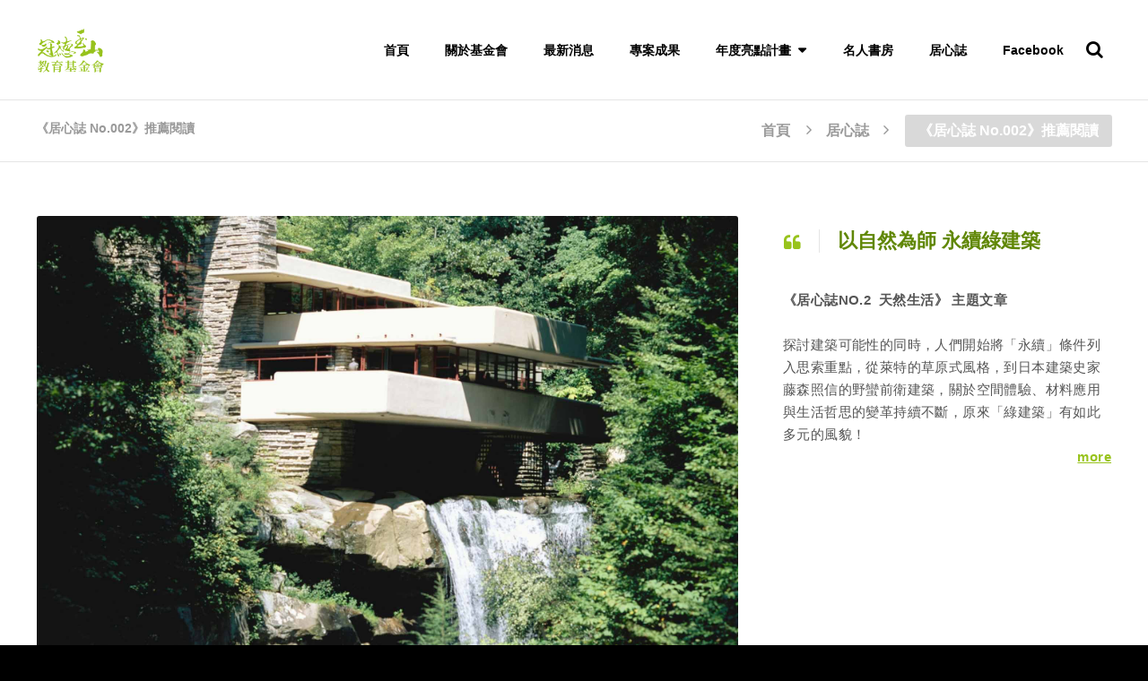

--- FILE ---
content_type: text/html; charset=UTF-8
request_url: http://www.kindom.org.tw/kindom-magazine/%E3%80%8A%E5%B1%85%E5%BF%83%E8%AA%8C-no-002%E3%80%8B%E6%8E%A8%E8%96%A6%E9%96%B1%E8%AE%80/
body_size: 10582
content:
<!DOCTYPE html>
<html lang="zh-TW">
    <head>
        <title>《居心誌 No.002》推薦閱讀</title>
        <meta charset="UTF-8" />
        <meta name="viewport" content="width=device-width, initial-scale=1, minimum-scale=1"/>
        <meta name="format-detection" content="telephone=no">
        
        
<!-- All in One SEO Pack 2.2.7.2 by Michael Torbert of Semper Fi Web Design[-1,-1] -->
<link rel="author" href="http://冠德玉山教育基金會" />
<meta name="description" itemprop="description" content="以自然為師 永續綠建築 &nbsp; 《居心誌NO.2 天然生活》" />

<meta name="description" content="冠德玉山教育基金會致力推廣閱讀及建築教育，透過主題式系列講座邀請各領域專家名師帶領大眾品味幸福生活" />
<meta name="keywords" content="冠德建設,冠德玉山,教育,基金會,冠德玉山教育基金會" />
<link rel="canonical" href="http://www.kindom.org.tw/kindom-magazine/%e3%80%8a%e5%b1%85%e5%bf%83%e8%aa%8c-no-002%e3%80%8b%e6%8e%a8%e8%96%a6%e9%96%b1%e8%ae%80/" />
			<script>
			(function(i,s,o,g,r,a,m){i['GoogleAnalyticsObject']=r;i[r]=i[r]||function(){
			(i[r].q=i[r].q||[]).push(arguments)},i[r].l=1*new Date();a=s.createElement(o),
			m=s.getElementsByTagName(o)[0];a.async=1;a.src=g;m.parentNode.insertBefore(a,m)
			})(window,document,'script','//www.google-analytics.com/analytics.js','ga');

			ga('create', 'UA-16630152-28', 'auto');
			
			ga('send', 'pageview');
			</script>
<!-- /all in one seo pack -->
		<script type="text/javascript">
			window._wpemojiSettings = {"baseUrl":"http:\/\/s.w.org\/images\/core\/emoji\/72x72\/","ext":".png","source":{"concatemoji":"http:\/\/www.kindom.org.tw\/other\/js\/wp-emoji-release.min.js?ver=4.2.2"}};
			!function(a,b,c){function d(a){var c=b.createElement("canvas"),d=c.getContext&&c.getContext("2d");return d&&d.fillText?(d.textBaseline="top",d.font="600 32px Arial","flag"===a?(d.fillText(String.fromCharCode(55356,56812,55356,56807),0,0),c.toDataURL().length>3e3):(d.fillText(String.fromCharCode(55357,56835),0,0),0!==d.getImageData(16,16,1,1).data[0])):!1}function e(a){var c=b.createElement("script");c.src=a,c.type="text/javascript",b.getElementsByTagName("head")[0].appendChild(c)}var f,g;c.supports={simple:d("simple"),flag:d("flag")},c.DOMReady=!1,c.readyCallback=function(){c.DOMReady=!0},c.supports.simple&&c.supports.flag||(g=function(){c.readyCallback()},b.addEventListener?(b.addEventListener("DOMContentLoaded",g,!1),a.addEventListener("load",g,!1)):(a.attachEvent("onload",g),b.attachEvent("onreadystatechange",function(){"complete"===b.readyState&&c.readyCallback()})),f=c.source||{},f.concatemoji?e(f.concatemoji):f.wpemoji&&f.twemoji&&(e(f.twemoji),e(f.wpemoji)))}(window,document,window._wpemojiSettings);
		</script>
		<style type="text/css">
img.wp-smiley,
img.emoji {
	display: inline !important;
	border: none !important;
	box-shadow: none !important;
	height: 1em !important;
	width: 1em !important;
	margin: 0 .07em !important;
	vertical-align: -0.1em !important;
	background: none !important;
	padding: 0 !important;
}
</style>
<link rel='stylesheet' id='essential-grid-plugin-settings-css'  href='http://www.kindom.org.tw/ext/essential-grid/public/assets/css/settings.css?ver=2.0.9' type='text/css' media='all' />
<link rel='stylesheet' id='tp-open-sans-css'  href='http://fonts.googleapis.com/css?family=Open+Sans%3A300%2C400%2C600%2C700%2C800&#038;ver=4.2.2' type='text/css' media='all' />
<link rel='stylesheet' id='tp-raleway-css'  href='http://fonts.googleapis.com/css?family=Raleway%3A100%2C200%2C300%2C400%2C500%2C600%2C700%2C800%2C900&#038;ver=4.2.2' type='text/css' media='all' />
<link rel='stylesheet' id='tp-droid-serif-css'  href='http://fonts.googleapis.com/css?family=Droid+Serif%3A400%2C700&#038;ver=4.2.2' type='text/css' media='all' />
<link rel='stylesheet' id='rs-plugin-settings-css'  href='http://www.kindom.org.tw/ext/revslider/rs-plugin/css/settings.css?ver=4.6.93' type='text/css' media='all' />
<style id='rs-plugin-settings-inline-css' type='text/css'>
.tp-caption a{color:#ff7302;text-shadow:none;-webkit-transition:all 0.2s ease-out;-moz-transition:all 0.2s ease-out;-o-transition:all 0.2s ease-out;-ms-transition:all 0.2s ease-out}.tp-caption a:hover{color:#ffa902}
</style>
<link rel='stylesheet' id='dcwss-css'  href='http://www.kindom.org.tw/ext/wordpress-social-stream/css/dcwss.css?ver=4.2.2' type='text/css' media='all' />
<link rel='stylesheet' id='evcal_google_fonts-css'  href='//fonts.googleapis.com/css?family=Oswald%3A400%2C300%7COpen+Sans%3A400%2C300&#038;ver=4.2.2' type='text/css' media='screen' />
<link rel='stylesheet' id='evcal_cal_default-css'  href='http://www.kindom.org.tw/ext/eventON/assets/css/eventon_styles.css?ver=4.2.2' type='text/css' media='all' />
<link rel='stylesheet' id='evo_font_icons-css'  href='http://www.kindom.org.tw/ext/eventON/assets/fonts/font-awesome.css?ver=4.2.2' type='text/css' media='all' />
<link rel='stylesheet' id='js_composer_front-css'  href='http://www.kindom.org.tw/ext/js_composer/assets/css/js_composer.css?ver=4.5.3' type='text/css' media='all' />
<link rel='stylesheet' id='style-css-css'  href='http://www.kindom.org.tw/skin/main.css?ver=4.2.2' type='text/css' media='all' />
<link rel='stylesheet' id='all_css-css'  href='http://www.kindom.org.tw/skin/assets/css/all_css.css?ver=4.2.2' type='text/css' media='all' />
<link rel='stylesheet' id='site-css'  href='http://www.kindom.org.tw/skin/assets/css/site.css?ver=4.2.2' type='text/css' media='all' />
<link rel='stylesheet' id='widgets-css'  href='http://www.kindom.org.tw/skin/assets/css/widgets.css?ver=4.2.2' type='text/css' media='all' />
<link rel='stylesheet' id='animation_css-css'  href='http://www.kindom.org.tw/skin/assets/css/animation_css.css?ver=4.2.2' type='text/css' media='all' />
<link rel='stylesheet' id='font_awesome-css'  href='http://www.kindom.org.tw/skin/assets/css/font-awesome.min.css?ver=4.2.2' type='text/css' media='all' />
<link rel='stylesheet' id='style_custom-css'  href='http://www.kindom.org.tw/skin/style-custom.css?ver=4.2.2' type='text/css' media='all' />
<link rel='stylesheet' id='libs-schortcodes-css-css'  href='http://www.kindom.org.tw/ext/wonster-shortcodes-2-symetrio/assets/css/libs-shortcodes.css?ver=4.2.2' type='text/css' media='all' />
<link rel='stylesheet' id='main-schortcodes-css-css'  href='http://www.kindom.org.tw/ext/wonster-shortcodes-2-symetrio/assets/css/shortcodes.css?ver=4.2.2' type='text/css' media='all' />
<link rel='stylesheet' id='ultimate-style-min-css'  href='http://www.kindom.org.tw/ext/Ultimate_VC_Addons/assets/min-css/ultimate.min.css?ver=3.13.3' type='text/css' media='all' />
<link rel='stylesheet' id='bsf-Defaults-css'  href='http://www.kindom.org.tw/file/smile_fonts/Defaults/Defaults.css?ver=4.2.2' type='text/css' media='all' />
<link rel='stylesheet' id='google_fonts-css'  href='http://fonts.googleapis.com/css?family=Montserrat%3A400%2C700italic%2C700%2C400italic%7CNoto+Serif%3A400%2C700italic%2C700%2C400italic&#038;ver=4.2.2' type='text/css' media='all' />
<link rel='stylesheet' id='responsive-css'  href='http://www.kindom.org.tw/skin/assets/css/responsive.css?ver=4.2.2' type='text/css' media='all' />
<script type='text/javascript' src='http://www.kindom.org.tw/other/js/jquery/jquery.js?ver=1.11.2'></script>
<script type='text/javascript' src='http://www.kindom.org.tw/other/js/jquery/jquery-migrate.min.js?ver=1.2.1'></script>
<script type='text/javascript' src='http://www.kindom.org.tw/ext/essential-grid/public/assets/js/lightbox.js?ver=2.0.9'></script>
<script type='text/javascript' src='http://www.kindom.org.tw/ext/essential-grid/public/assets/js/jquery.themepunch.tools.min.js?ver=2.0.9'></script>
<script type='text/javascript' src='http://www.kindom.org.tw/ext/essential-grid/public/assets/js/jquery.themepunch.essential.min.js?ver=2.0.9'></script>
<script type='text/javascript' src='http://www.kindom.org.tw/ext/revslider/rs-plugin/js/jquery.themepunch.revolution.min.js?ver=4.6.93'></script>
<script type='text/javascript' src='http://www.kindom.org.tw/ext/wordpress-social-stream/js/jquery.social.stream.wall.1.6.js?ver=4.2.2'></script>
<script type='text/javascript' src='http://www.kindom.org.tw/ext/wordpress-social-stream/js/jquery.social.stream.1.5.13.min.js?ver=4.2.2'></script>
<script type='text/javascript' src='http://www.kindom.org.tw/ext/Ultimate_VC_Addons/assets/min-js/ultimate.min.js?ver=3.13.3'></script>
                       
                 
                 <script type="text/javascript">      
                    var wpversion = "4.2.2";
                    var agca_version = "1.4.8.2";
					var agca_debug = false;
                    var jQueryScriptOutputted = false;
                    var agca_context = "page";
                    function initJQuery() {
                        //if the jQuery object isn't available
                        if (typeof(jQuery) == 'undefined') {
                            if (! jQueryScriptOutputted) {
                                //only output the script once..
                                jQueryScriptOutputted = true;
                                //output the script (load it from google api)
                                document.write("<scr" + "ipt type=\"text/javascript\" src=\"http://ajax.googleapis.com/ajax/libs/jquery/1.7.2/jquery.min.js\"></scr" + "ipt>");
                            }
                            setTimeout("initJQuery()", 50);
                        } else {
                            jQuery(function() {  
                                try
                                { 
                                                                                    jQuery('#wpadminbar').show();
                                                                        
                                            
                                   	
                         jQuery("#wpadminbar #wp-admin-bar-root-default > #wp-admin-bar-wp-logo .ab-sub-wrapper").hide();
                         jQuery("#wpadminbar #wp-admin-bar-root-default > #wp-admin-bar-site-name .ab-sub-wrapper").hide();                         
                         jQuery("#wpadminbar #wp-admin-bar-root-default > #wp-admin-bar-wp-logo .ab-item").attr('title','');                                        

                         
                                jQuery(".new_content_header_submenu").hide();
                        					

                	             
                
										jQuery("ul#wp-admin-bar-root-default li#wp-admin-bar-comments").css("display","none");
								 
						jQuery("ul#wp-admin-bar-root-default li#wp-admin-bar-new-content").css("display","none");								
																																
										jQuery("ul#wp-admin-bar-root-default li#wp-admin-bar-updates").css("display","none");
														jQuery("ul#wp-admin-bar-root-default li#wp-admin-bar-agca-admin-themes").css("display","none");
				                
                
                
                                                jQuery("#wphead #header-logo").css("display","none");							
                                jQuery("ul#wp-admin-bar-root-default li#wp-admin-bar-wp-logo").css("display","none");

                                	
                				                                                	                           
                	
                                					                                                                           
								jQuery("ul#wp-admin-bar-user-actions li#wp-admin-bar-edit-profile").css("visibility","hidden");
								jQuery("ul#wp-admin-bar-user-actions li#wp-admin-bar-edit-profile").css("height","10px");
								jQuery('#wpadminbar #wp-admin-bar-top-secondary > #wp-admin-bar-my-account > a').attr('href','#');
								jQuery('#wpadminbar #wp-admin-bar-top-secondary #wp-admin-bar-user-info > a').attr('href','#');
								jQuery('#wpadminbar #wp-admin-bar-top-secondary #wp-admin-bar-edit-profile > a').attr('href','#');                                    					
                    						
                                    
                                                }catch(ex){}
                            });                             
                        }
                    }
                    initJQuery();                  
                </script>
                 <script type="text/javascript"> 
                     var agca_global_plugin_url = 'http://www.kindom.org.tw/ext/ag-custom-admin/';                 </script>
                <script type="text/javascript" src="http://www.kindom.org.tw/ext/ag-custom-admin/script/ag_script.js?ver=1.4.8.2"></script>
				<script type="text/javascript"> 
				jQuery(document).ready(function(){				
                				});	
                </script>  
                    <link rel="stylesheet" type="text/css" href="http://www.kindom.org.tw/ext/internet-explorer-alert/ie_alert_style.css" />    <script>
	  
	  var fb5_books=[];
	
	</script>
    <script>
	
	  fb5_books['kindom-magazine002']={bcg:"http://www.kindom.org.tw/file/daefae.jpg",w:"550",h:"715",opacity:"1",toolsHeight:"60"}
	  	  
	
	</script>
    
        <script>
	
	  fb5_books['kindom-magazine003']={bcg:"http://www.kindom.org.tw/file/daefae.jpg",w:"550",h:"715",opacity:"1",toolsHeight:"60"}
	  	  
	
	</script>
    
        <script>
	
	  fb5_books['kindom-magazine004']={bcg:"http://www.kindom.org.tw/file/daefae.jpg",w:"506",h:"715",opacity:"1",toolsHeight:"60"}
	  	  
	
	</script>
    
        <script>
	
	  fb5_books['kindom-magazine005']={bcg:"http://www.kindom.org.tw/file/daefae.jpg",w:"550",h:"715",opacity:"1",toolsHeight:"60"}
	  	  
	
	</script>
    
        <script>
	
	  fb5_books['kindom-magazine006']={bcg:"http://www.kindom.org.tw/file/daefae.jpg",w:"506",h:"715",opacity:"1",toolsHeight:"60"}
	  	  
	
	</script>
    
        <script>
	
	  fb5_books['kindom-magazine007']={bcg:"http://www.kindom.org.tw/file/daefae.jpg",w:"550",h:"715",opacity:"1",toolsHeight:"60"}
	  	  
	
	</script>
    
        <script>
	
	  fb5_books['kindom-magazine008']={bcg:"http://www.kindom.org.tw/file/daefae.jpg",w:"506",h:"715",opacity:"1",toolsHeight:"60"}
	  	  
	
	</script>
    
        <script>
	
	  fb5_books['kindom-magazine009']={bcg:"http://www.kindom.org.tw/file/daefae.jpg",w:"550",h:"715",opacity:"1",toolsHeight:"60"}
	  	  
	
	</script>
    
        <script>
	
	  fb5_books['kindom-magazine010']={bcg:"http://www.kindom.org.tw/file/daefae.jpg",w:"550",h:"715",opacity:"1",toolsHeight:"60"}
	  	  
	
	</script>
    
        <script>
	
	  fb5_books['kindom-magazine011']={bcg:"http://www.kindom.org.tw/file/daefae.jpg",w:"550",h:"715",opacity:"1",toolsHeight:"60"}
	  	  
	
	</script>
    
        <script>
	
	  fb5_books['kindom-magazine012']={bcg:"http://www.kindom.org.tw/file/daefae.jpg",w:"550",h:"715",opacity:"1",toolsHeight:"60"}
	  	  
	
	</script>
    
        <script>
	
	  fb5_books['kindom-magazine013']={bcg:"http://www.kindom.org.tw/file/daefae.jpg",w:"550",h:"715",opacity:"1",toolsHeight:"60"}
	  	  
	
	</script>
    
        <script>
	
	  fb5_books['kindom-magazine014']={bcg:"http://www.kindom.org.tw/file/daefae.jpg",w:"550",h:"715",opacity:"1",toolsHeight:"60"}
	  	  
	
	</script>
    
        <script>
	
	  fb5_books['kindom-magazine015']={bcg:"http://www.kindom.org.tw/file/daefae.jpg",w:"550",h:"715",opacity:"1",toolsHeight:"60"}
	  	  
	
	</script>
    
        <script>
	
	  fb5_books['kindom-magazine016']={bcg:"http://www.kindom.org.tw/file/daefae.jpg",w:"550",h:"715",opacity:"1",toolsHeight:"60"}
	  	  
	
	</script>
    
        <script>
	
	  fb5_books['kindom-magazine017']={bcg:"http://www.kindom.org.tw/file/daefae.jpg",w:"550",h:"715",opacity:"1",toolsHeight:"60"}
	  	  
	
	</script>
    
        <script>
	
	  fb5_books['kindom-magazine018']={bcg:"http://www.kindom.org.tw/file/daefae.jpg",w:"550",h:"715",opacity:"1",toolsHeight:"60"}
	  	  
	
	</script>
    
        <script>
	
	  fb5_books['kindom-magazine019']={bcg:"http://www.kindom.org.tw/file/daefae.jpg",w:"550",h:"715",opacity:"1",toolsHeight:"60"}
	  	  
	
	</script>
    
        <script>
	
	  fb5_books['kindom-magazine020']={bcg:"http://www.kindom.org.tw/file/daefae.jpg",w:"550",h:"715",opacity:"1",toolsHeight:"60"}
	  	  
	
	</script>
    
        <script>
	
	  fb5_books['kindom-magazine021']={bcg:"http://www.kindom.org.tw/file/daefae.jpg",w:"550",h:"715",opacity:"1",toolsHeight:"60"}
	  	  
	
	</script>
    
        <script>
	
	  fb5_books['kindom-magazine022']={bcg:"http://www.kindom.org.tw/file/daefae.jpg",w:"550",h:"715",opacity:"1",toolsHeight:"60"}
	  	  
	
	</script>
    
        <script>
	
	  fb5_books['kindom-magazine023']={bcg:"http://www.kindom.org.tw/file/daefae.jpg",w:"550",h:"715",opacity:"1",toolsHeight:"60"}
	  	  
	
	</script>
    
        <script>
	
	  fb5_books['kindom-magazine001']={bcg:"http://www.kindom.org.tw/file/daefae.jpg",w:"550",h:"715",opacity:"1",toolsHeight:"60"}
	  	  
	
	</script>
    
    

<script type="text/javascript">
var fb5_plugin_url = 'http://www.kindom.org.tw/wp-content/plugins/jquery_diamond_flipbook/';
</script>
		<script type="text/javascript">
			jQuery(document).ready(function() {
				// CUSTOM AJAX CONTENT LOADING FUNCTION
				var ajaxRevslider = function(obj) {
				
					// obj.type : Post Type
					// obj.id : ID of Content to Load
					// obj.aspectratio : The Aspect Ratio of the Container / Media
					// obj.selector : The Container Selector where the Content of Ajax will be injected. It is done via the Essential Grid on Return of Content
					
					var content = "";

					data = {};
					
					data.action = 'revslider_ajax_call_front';
					data.client_action = 'get_slider_html';
					data.token = 'd006101ac0';
					data.type = obj.type;
					data.id = obj.id;
					data.aspectratio = obj.aspectratio;
					
					// SYNC AJAX REQUEST
					jQuery.ajax({
						type:"post",
						url:"http://www.kindom.org.tw/ft-admin/admin-ajax.php",
						dataType: 'json',
						data:data,
						async:false,
						success: function(ret, textStatus, XMLHttpRequest) {
							if(ret.success == true)
								content = ret.data;								
						},
						error: function(e) {
							console.log(e);
						}
					});
					
					 // FIRST RETURN THE CONTENT WHEN IT IS LOADED !!
					 return content;						 
				};
				
				// CUSTOM AJAX FUNCTION TO REMOVE THE SLIDER
				var ajaxRemoveRevslider = function(obj) {
					return jQuery(obj.selector+" .rev_slider").revkill();
				};

				// EXTEND THE AJAX CONTENT LOADING TYPES WITH TYPE AND FUNCTION
				var extendessential = setInterval(function() {
					if (jQuery.fn.tpessential != undefined) {
						clearInterval(extendessential);
						if(typeof(jQuery.fn.tpessential.defaults) !== 'undefined') {
							jQuery.fn.tpessential.defaults.ajaxTypes.push({type:"revslider",func:ajaxRevslider,killfunc:ajaxRemoveRevslider,openAnimationSpeed:0.3});   
							// type:  Name of the Post to load via Ajax into the Essential Grid Ajax Container
							// func: the Function Name which is Called once the Item with the Post Type has been clicked
							// killfunc: function to kill in case the Ajax Window going to be removed (before Remove function !
							// openAnimationSpeed: how quick the Ajax Content window should be animated (default is 0.3)
						}
					}
				},30);
			});
		</script>
		<!-- Custom Styling Social Stream -->
<style type="text/css">
.stream li.dcsns-twitter .section-intro,.filter .f-twitter a:hover, .wall-outer .dcsns-toolbar .filter .f-twitter a.iso-active{background-color:#4ec2dc!important;}.stream li.dcsns-facebook .section-intro,.filter .f-facebook a:hover, .wall-outer .dcsns-toolbar .filter .f-facebook a.iso-active{background-color:#3b5998!important;}.stream li.dcsns-google .section-intro,.filter .f-google a:hover, .wall-outer .dcsns-toolbar .filter .f-google a.iso-active{background-color:#2d2d2d!important;}.stream li.dcsns-rss .section-intro,.filter .f-rss a:hover, .wall-outer .dcsns-toolbar .filter .f-rss a.iso-active{background-color:#FF9800!important;}.stream li.dcsns-flickr .section-intro,.filter .f-flickr a:hover, .wall-outer .dcsns-toolbar .filter .f-flickr a.iso-active{background-color:#f90784!important;}.stream li.dcsns-delicious .section-intro,.filter .f-delicious a:hover, .wall-outer .dcsns-toolbar .filter .f-delicious a.iso-active{background-color:#3271CB!important;}.stream li.dcsns-youtube .section-intro,.filter .f-youtube a:hover, .wall-outer .dcsns-toolbar .filter .f-youtube a.iso-active{background-color:#DF1F1C!important;}.stream li.dcsns-pinterest .section-intro,.filter .f-pinterest a:hover, .wall-outer .dcsns-toolbar .filter .f-pinterest a.iso-active{background-color:#CB2528!important;}.stream li.dcsns-lastfm .section-intro,.filter .f-lastfm a:hover, .wall-outer .dcsns-toolbar .filter .f-lastfm a.iso-active{background-color:#C90E12!important;}.stream li.dcsns-dribbble .section-intro,.filter .f-dribbble a:hover, .wall-outer .dcsns-toolbar .filter .f-dribbble a.iso-active{background-color:#F175A8!important;}.stream li.dcsns-vimeo .section-intro,.filter .f-vimeo a:hover, .wall-outer .dcsns-toolbar .filter .f-vimeo a.iso-active{background-color:#4EBAFF!important;}.stream li.dcsns-stumbleupon .section-intro,.filter .f-stumbleupon a:hover, .wall-outer .dcsns-toolbar .filter .f-stumbleupon a.iso-active{background-color:#EB4924!important;}.stream li.dcsns-deviantart .section-intro,.filter .f-deviantart a:hover, .wall-outer .dcsns-toolbar .filter .f-deviantart a.iso-active{background-color:#607365!important;}.stream li.dcsns-tumblr .section-intro,.filter .f-tumblr a:hover, .wall-outer .dcsns-toolbar .filter .f-tumblr a.iso-active{background-color:#385774!important;}.stream li.dcsns-instagram .section-intro,.filter .f-instagram a:hover, .wall-outer .dcsns-toolbar .filter .f-instagram a.iso-active{background-color:#413A33!important;}.wall-outer .dcsns-toolbar .filter li a {background:#777;}.dcwss.dc-wall .stream li {width: 431px!important; margin: 0px 15px 15px 0px!important;}</style>
<meta name="description" content="冠德玉山教育基金會致力推廣閱讀及建築教育，透過主題式系列講座邀請各領域專家名師帶領大眾品味幸福生活" />
<meta name="keywords" content="冠德建設,冠德玉山,教育,基金會,冠德玉山基金會,冠德玉山教育基金會" />
<meta property="og:site_name" content="冠德玉山教育基金會" />
<meta property="og:type" content="article" />
<meta property="og:title" content="《居心誌 No.002》推薦閱讀" />
<meta property="og:url" content="http://www.kindom.org.tw/kindom-magazine/%e3%80%8a%e5%b1%85%e5%bf%83%e8%aa%8c-no-002%e3%80%8b%e6%8e%a8%e8%96%a6%e9%96%b1%e8%ae%80/" />
<style type="text/css">
</style>

<!-- EventON Version -->
<meta name="generator" content="EventON 2.3" />

<meta name="generator" content="Powered by Visual Composer - drag and drop page builder for WordPress."/>
<!--[if IE 8]><link rel="stylesheet" type="text/css" href="http://www.kindom.org.tw/ext/js_composer/assets/css/vc-ie8.css" media="screen"><![endif]-->

<!--
Debugging Info for Theme support:
Theme:  
Version:  
Installed:  symetrio-theme
WonsterCustom type - Symetrio Edition:  2.6
Wonster Shortcodes for Visual Composer - Symetrio Edition:  2.11
-->


<style type="text/css" data-type="vc_shortcodes-custom-css">.vc_custom_1468488558536{margin-top: 60px !important;margin-bottom: 30px !important;}.vc_custom_1468489063261{margin-top: 60px !important;}.vc_custom_1468489253855{margin-top: 105px !important;margin-bottom: 105px !important;}</style><noscript><style> .wpb_animate_when_almost_visible { opacity: 1; }</style></noscript><script>
  (function(i,s,o,g,r,a,m){i['GoogleAnalyticsObject']=r;i[r]=i[r]||function(){
  (i[r].q=i[r].q||[]).push(arguments)},i[r].l=1*new Date();a=s.createElement(o),
  m=s.getElementsByTagName(o)[0];a.async=1;a.src=g;m.parentNode.insertBefore(a,m)
  })(window,document,'script','//www.google-analytics.com/analytics.js','ga');

  ga('create', 'UA-16630152-28', 'auto');
  ga('send', 'pageview');

</script>
        <style>
            /*div.esg-cc .esg-center a.eg-jason-element-32{ display: none;}*/
            /*a.eg-jason-element-0{color:#000;}*/
        </style>
        <script>

            jQuery(window).load(function () {
                jQuery('div.esg-media-cover-wrapper').each(function () {
                    var ahref = jQuery(this).find('a.eg-jason-element-0').attr('href');
                    jQuery(this).find('a.eg-jason-element-0').attr('href', '#');
                    jQuery(this).find('a.eg-jason-element-32').attr('href', ahref).click(function(){
                        location.href = ahref ;
                    });
                });

            });
        </script>
    </head>
    <body class="page page-id-8874 page-child parent-pageid-6279 page-template-default body wpb-js-composer js-comp-ver-4.5.3 vc_responsive">
                <div class="container">
            <div class="mp-pusher " id="mp-pusher">
                <nav id="mp-menu" class="mp-menu"><div class="mp-level"><form role="search" method="get" class="wtrMobileSearchForm" action="http://www.kindom.org.tw/ "><input type="text" name="s" class="wtrMobileSearchInput wtrRadius2" value="" placeholder="搜尋" /> </form><ul id="menu-20241105" class=""><li id="menu-item-15372" class="menu-item menu-item-type-custom menu-item-object-custom menu-item-home menu-item-15372"><a href="http://www.kindom.org.tw/">首頁</a></li>
<li id="menu-item-15370" class="menu-item menu-item-type-post_type menu-item-object-page menu-item-15370"><a href="http://www.kindom.org.tw/aboutkindom/">關於基金會</a></li>
<li id="menu-item-16268" class="menu-item menu-item-type-custom menu-item-object-custom menu-item-16268"><a href="https://www.kindom.org.tw/news/">最新消息</a></li>
<li id="menu-item-15374" class="menu-item menu-item-type-custom menu-item-object-custom menu-item-15374"><a href="https://www.kindom.org.tw/portfolio/">專案成果</a></li>
<li id="menu-item-15375" class="menu-item menu-item-type-custom menu-item-object-custom menu-item-home menu-item-has-children icon icon-arrow-left menu-item-15375"><a href="http://www.kindom.org.tw/">年度亮點計畫</a><div class="mp-level"><h2 class="wtrNavHeadline">年度亮點計畫<a class="mp-back wtrNavBack" href="#"></a></h2>
<ul class="sub-menu">
	<li id="menu-item-17934" class="menu-item menu-item-type-custom menu-item-object-custom menu-item-home menu-item-has-children icon icon-arrow-left menu-item-17934"><a href="http://www.kindom.org.tw/">2021-2025年</a><div class="mp-level"><h2 class="wtrNavHeadline">2021-2025年<a class="mp-back wtrNavBack" href="#"></a></h2>
	<ul class="sub-menu">
		<li id="menu-item-19686" class="menu-item menu-item-type-post_type menu-item-object-page menu-item-19686"><a href="http://www.kindom.org.tw/2025%e5%b9%b4%e5%ba%a6%e4%ba%ae%e9%bb%9e%e8%a8%88%e7%95%ab/">2025年度亮點計畫</a></li>
		<li id="menu-item-18824" class="menu-item menu-item-type-post_type menu-item-object-page menu-item-18824"><a href="http://www.kindom.org.tw/2024%e5%b9%b4%e5%ba%a6%e4%ba%ae%e9%bb%9e%e8%a8%88%e7%95%ab/">2024年度亮點計畫</a></li>
		<li id="menu-item-17518" class="menu-item menu-item-type-post_type menu-item-object-page menu-item-17518"><a href="http://www.kindom.org.tw/2023%e5%b9%b4%e5%ba%a6%e4%ba%ae%e9%bb%9e%e8%a8%88%e7%95%ab/">2023年度亮點計畫</a></li>
		<li id="menu-item-16728" class="menu-item menu-item-type-post_type menu-item-object-page menu-item-16728"><a href="http://www.kindom.org.tw/2022%e5%b9%b4%e5%ba%a6%e4%ba%ae%e9%bb%9e%e8%a8%88%e7%95%ab/">2022年度亮點計畫</a></li>
		<li id="menu-item-15906" class="menu-item menu-item-type-post_type menu-item-object-page menu-item-15906"><a href="http://www.kindom.org.tw/2021%e5%b9%b4%e5%ba%a6%e4%ba%ae%e9%bb%9e%e8%a8%88%e7%95%ab/">2021年度亮點計畫</a></li>
	</ul></div>
</li>
	<li id="menu-item-17933" class="menu-item menu-item-type-custom menu-item-object-custom menu-item-home menu-item-has-children icon icon-arrow-left menu-item-17933"><a href="http://www.kindom.org.tw/">2015-2020年</a><div class="mp-level"><h2 class="wtrNavHeadline">2015-2020年<a class="mp-back wtrNavBack" href="#"></a></h2>
	<ul class="sub-menu">
		<li id="menu-item-15381" class="menu-item menu-item-type-post_type menu-item-object-page menu-item-15381"><a href="http://www.kindom.org.tw/2020%e5%b9%b4%e5%ba%a6%e4%ba%ae%e9%bb%9e%e8%a8%88%e7%95%ab/">2020年度亮點計畫</a></li>
		<li id="menu-item-15380" class="menu-item menu-item-type-post_type menu-item-object-page menu-item-15380"><a href="http://www.kindom.org.tw/2019%e5%b9%b4%e5%ba%a6%e4%ba%ae%e9%bb%9e%e8%a8%88%e7%95%ab/">2019年度亮點計畫</a></li>
		<li id="menu-item-15379" class="menu-item menu-item-type-post_type menu-item-object-page menu-item-15379"><a href="http://www.kindom.org.tw/2018%e5%b9%b4%e5%ba%a6%e4%ba%ae%e9%bb%9e%e8%a8%88%e7%95%ab/">2018年度亮點計畫</a></li>
		<li id="menu-item-15378" class="menu-item menu-item-type-post_type menu-item-object-page menu-item-15378"><a href="http://www.kindom.org.tw/2017%e5%b9%b4%e5%ba%a6%e4%ba%ae%e9%bb%9e%e8%a8%88%e7%95%ab/">2017年度亮點計畫</a></li>
		<li id="menu-item-15377" class="menu-item menu-item-type-post_type menu-item-object-page menu-item-15377"><a href="http://www.kindom.org.tw/2016%e5%b9%b4%e5%ba%a6%e4%ba%ae%e9%bb%9e%e8%a8%88%e7%95%ab/">2016年度亮點計畫</a></li>
		<li id="menu-item-15376" class="menu-item menu-item-type-post_type menu-item-object-page menu-item-15376"><a href="http://www.kindom.org.tw/2015%e5%b9%b4%e5%ba%a6%e4%ba%ae%e9%bb%9e%e8%a8%88%e7%95%ab/">2015年度亮點計畫</a></li>
	</ul></div>
</li>
</ul></div>
</li>
<li id="menu-item-16956" class="menu-item menu-item-type-post_type menu-item-object-page menu-item-16956"><a href="http://www.kindom.org.tw/%e5%90%8d%e4%ba%ba%e6%9b%b8%e6%88%bf/">名人書房</a></li>
<li id="menu-item-15383" class="menu-item menu-item-type-custom menu-item-object-custom menu-item-15383"><a href="http://www.kindom.org.tw/kindom-magazine/">居心誌</a></li>
<li id="menu-item-15384" class="menu-item menu-item-type-custom menu-item-object-custom menu-item-15384"><a href="https://www.facebook.com/kindom.ys/">Facebook</a></li>
</ul></div></nav><header class="wtrHeader wtrAnimate wtrHeaderColor    "  data-mode="1"><div class="wtrMainHeader"><div class="wtrInner wtrAnimateNavigation clearfix"><a class="wtrLogo wtrFloatLeft  "  href="http://www.kindom.org.tw"><img class="wtrLogoWebsite wtrLogoAnimate" src="http://www.kindom.org.tw/file/aeae3.png" alt=""></a><nav class="wtrNavigation wtrFloatRight"><a href="#"  class=" wtrMobileNaviTriger wtrDefaultLinkColor wtrTriggerMobileMenu"><i class="fa fa-bars"></i></a><ul id="wtr-menu-0" class="wtrMainNavigation clearfix"><li class="menu-item menu-item-type-custom menu-item-object-custom menu-item-home wtrNaviItem menu-item-15372"><a href="http://www.kindom.org.tw/" class="wtrMenuLinkColor">首頁</a></li>
<li class="menu-item menu-item-type-post_type menu-item-object-page wtrNaviItem menu-item-15370"><a href="http://www.kindom.org.tw/aboutkindom/" class="wtrMenuLinkColor">關於基金會</a></li>
<li class="menu-item menu-item-type-custom menu-item-object-custom wtrNaviItem menu-item-16268"><a href="https://www.kindom.org.tw/news/" class="wtrMenuLinkColor">最新消息</a></li>
<li class="menu-item menu-item-type-custom menu-item-object-custom wtrNaviItem menu-item-15374"><a href="https://www.kindom.org.tw/portfolio/" class="wtrMenuLinkColor">專案成果</a></li>
<li class="menu-item menu-item-type-custom menu-item-object-custom menu-item-home menu-item-has-children wtrNaviItem wtrSecondDrop menu-item-15375"><a href="http://www.kindom.org.tw/" class="wtrMenuLinkColor"><span class="wtrDropIcon">年度亮點計畫</span></a>
<div  class="wtrSecondMenuContainer wtrStandardMenu wtrMegaMenuContainerColor apperAnimation clearfix">

<ul class="sub-menu wtrSecondNavigation ">
	<li class="menu-item menu-item-type-custom menu-item-object-custom menu-item-home menu-item-has-children wtrSecNaviItem wtrSecNaviItem wtrThirdNavi menu-item-17934"><a href="http://www.kindom.org.tw/" class="wtrSecNaviItemLink wtrSecondMenuLinkColor"><span class="wtrDropIcon">2021-2025年</span></a>
	<ul class="sub-menu wtrThirdNavigation wtrThirdDrop wtrMegaMenuContainerColorSecond apperAnimationSec ">
		<li class="menu-item menu-item-type-post_type menu-item-object-page wtrSecNaviItem menu-item-19686"><a href="http://www.kindom.org.tw/2025%e5%b9%b4%e5%ba%a6%e4%ba%ae%e9%bb%9e%e8%a8%88%e7%95%ab/" class="wtrSecNaviItemLink wtrThirdMenuLinkColor">2025年度亮點計畫</a></li>
		<li class="menu-item menu-item-type-post_type menu-item-object-page wtrSecNaviItem menu-item-18824"><a href="http://www.kindom.org.tw/2024%e5%b9%b4%e5%ba%a6%e4%ba%ae%e9%bb%9e%e8%a8%88%e7%95%ab/" class="wtrSecNaviItemLink wtrThirdMenuLinkColor">2024年度亮點計畫</a></li>
		<li class="menu-item menu-item-type-post_type menu-item-object-page wtrSecNaviItem menu-item-17518"><a href="http://www.kindom.org.tw/2023%e5%b9%b4%e5%ba%a6%e4%ba%ae%e9%bb%9e%e8%a8%88%e7%95%ab/" class="wtrSecNaviItemLink wtrThirdMenuLinkColor">2023年度亮點計畫</a></li>
		<li class="menu-item menu-item-type-post_type menu-item-object-page wtrSecNaviItem menu-item-16728"><a href="http://www.kindom.org.tw/2022%e5%b9%b4%e5%ba%a6%e4%ba%ae%e9%bb%9e%e8%a8%88%e7%95%ab/" class="wtrSecNaviItemLink wtrThirdMenuLinkColor">2022年度亮點計畫</a></li>
		<li class="menu-item menu-item-type-post_type menu-item-object-page wtrSecNaviItem menu-item-15906"><a href="http://www.kindom.org.tw/2021%e5%b9%b4%e5%ba%a6%e4%ba%ae%e9%bb%9e%e8%a8%88%e7%95%ab/" class="wtrSecNaviItemLink wtrThirdMenuLinkColor">2021年度亮點計畫</a></li>
	</ul>
	<li class="menu-item menu-item-type-custom menu-item-object-custom menu-item-home menu-item-has-children wtrSecNaviItem wtrSecNaviItem wtrThirdNavi menu-item-17933"><a href="http://www.kindom.org.tw/" class="wtrSecNaviItemLink wtrSecondMenuLinkColor"><span class="wtrDropIcon">2015-2020年</span></a>
	<ul class="sub-menu wtrThirdNavigation wtrThirdDrop wtrMegaMenuContainerColorSecond apperAnimationSec ">
		<li class="menu-item menu-item-type-post_type menu-item-object-page wtrSecNaviItem menu-item-15381"><a href="http://www.kindom.org.tw/2020%e5%b9%b4%e5%ba%a6%e4%ba%ae%e9%bb%9e%e8%a8%88%e7%95%ab/" class="wtrSecNaviItemLink wtrThirdMenuLinkColor">2020年度亮點計畫</a></li>
		<li class="menu-item menu-item-type-post_type menu-item-object-page wtrSecNaviItem menu-item-15380"><a href="http://www.kindom.org.tw/2019%e5%b9%b4%e5%ba%a6%e4%ba%ae%e9%bb%9e%e8%a8%88%e7%95%ab/" class="wtrSecNaviItemLink wtrThirdMenuLinkColor">2019年度亮點計畫</a></li>
		<li class="menu-item menu-item-type-post_type menu-item-object-page wtrSecNaviItem menu-item-15379"><a href="http://www.kindom.org.tw/2018%e5%b9%b4%e5%ba%a6%e4%ba%ae%e9%bb%9e%e8%a8%88%e7%95%ab/" class="wtrSecNaviItemLink wtrThirdMenuLinkColor">2018年度亮點計畫</a></li>
		<li class="menu-item menu-item-type-post_type menu-item-object-page wtrSecNaviItem menu-item-15378"><a href="http://www.kindom.org.tw/2017%e5%b9%b4%e5%ba%a6%e4%ba%ae%e9%bb%9e%e8%a8%88%e7%95%ab/" class="wtrSecNaviItemLink wtrThirdMenuLinkColor">2017年度亮點計畫</a></li>
		<li class="menu-item menu-item-type-post_type menu-item-object-page wtrSecNaviItem menu-item-15377"><a href="http://www.kindom.org.tw/2016%e5%b9%b4%e5%ba%a6%e4%ba%ae%e9%bb%9e%e8%a8%88%e7%95%ab/" class="wtrSecNaviItemLink wtrThirdMenuLinkColor">2016年度亮點計畫</a></li>
		<li class="menu-item menu-item-type-post_type menu-item-object-page wtrSecNaviItem menu-item-15376"><a href="http://www.kindom.org.tw/2015%e5%b9%b4%e5%ba%a6%e4%ba%ae%e9%bb%9e%e8%a8%88%e7%95%ab/" class="wtrSecNaviItemLink wtrThirdMenuLinkColor">2015年度亮點計畫</a></li>
	</ul>
</ul>
</div>
</li>
<li class="menu-item menu-item-type-post_type menu-item-object-page wtrNaviItem menu-item-16956"><a href="http://www.kindom.org.tw/%e5%90%8d%e4%ba%ba%e6%9b%b8%e6%88%bf/" class="wtrMenuLinkColor">名人書房</a></li>
<li class="menu-item menu-item-type-custom menu-item-object-custom wtrNaviItem menu-item-15383"><a href="http://www.kindom.org.tw/kindom-magazine/" class="wtrMenuLinkColor">居心誌</a></li>
<li class="menu-item menu-item-type-custom menu-item-object-custom wtrNaviItem menu-item-15384"><a href="https://www.facebook.com/kindom.ys/" class="wtrMenuLinkColor">Facebook</a></li>
<li class="wtrNaviItem wtrNaviSearchItem"><div class="wtrMenuLinkColor wtrDefaultLinkColor wtrSearchFormTrigger"><i class="fa fa-search"></i></div><div class="wtrSearchContainer wtrMegaMenuContainerColorSecond clearfix "><div class="wtrSearchContainerInner"><form role="search" method="get" class="wtrSearchForm" action="http://www.kindom.org.tw/ "><input type="text" name="s" class="wtrSearchInput" value="" placeholder="搜尋" /> <button class="wtrSearchInputButton wtrRadius2 "> 搜尋 </button><span class="wtrSearchCloseBtn wtrRadius2 "><i class="fa fa-times"></i></span></form></div></div></li></ul></nav></div></div></header><header class="wtrHeaderSecond wtrDisplayHide wtrHeaderFixed wtrAnimate wtrHeaderColor  wtrHeaderFixedTop     "  data-mode="1"><div class="wtrMainHeader"><div class="wtrInner wtrAnimateNavigation clearfix"><a class="wtrLogo wtrFloatLeft  "  href="http://www.kindom.org.tw"><img class="wtrLogoWebsite wtrLogoAnimate" src="http://www.kindom.org.tw/file/aeae3.png" alt=""></a><nav class="wtrNavigation wtrFloatRight"><a href="#"  class=" wtrMobileNaviTriger wtrDefaultLinkColor wtrTriggerMobileMenu"><i class="fa fa-bars"></i></a><ul id="wtr-menu-1" class="wtrMainNavigation clearfix"><li class="menu-item menu-item-type-custom menu-item-object-custom menu-item-home wtrNaviItem menu-item-15372"><a href="http://www.kindom.org.tw/" class="wtrMenuLinkColor">首頁</a></li>
<li class="menu-item menu-item-type-post_type menu-item-object-page wtrNaviItem menu-item-15370"><a href="http://www.kindom.org.tw/aboutkindom/" class="wtrMenuLinkColor">關於基金會</a></li>
<li class="menu-item menu-item-type-custom menu-item-object-custom wtrNaviItem menu-item-16268"><a href="https://www.kindom.org.tw/news/" class="wtrMenuLinkColor">最新消息</a></li>
<li class="menu-item menu-item-type-custom menu-item-object-custom wtrNaviItem menu-item-15374"><a href="https://www.kindom.org.tw/portfolio/" class="wtrMenuLinkColor">專案成果</a></li>
<li class="menu-item menu-item-type-custom menu-item-object-custom menu-item-home menu-item-has-children wtrNaviItem wtrSecondDrop menu-item-15375"><a href="http://www.kindom.org.tw/" class="wtrMenuLinkColor"><span class="wtrDropIcon">年度亮點計畫</span></a>
<div  class="wtrSecondMenuContainer wtrStandardMenu wtrMegaMenuContainerColor apperAnimation clearfix">

<ul class="sub-menu wtrSecondNavigation ">
	<li class="menu-item menu-item-type-custom menu-item-object-custom menu-item-home menu-item-has-children wtrSecNaviItem wtrSecNaviItem wtrThirdNavi menu-item-17934"><a href="http://www.kindom.org.tw/" class="wtrSecNaviItemLink wtrSecondMenuLinkColor"><span class="wtrDropIcon">2021-2025年</span></a>
	<ul class="sub-menu wtrThirdNavigation wtrThirdDrop wtrMegaMenuContainerColorSecond apperAnimationSec ">
		<li class="menu-item menu-item-type-post_type menu-item-object-page wtrSecNaviItem menu-item-19686"><a href="http://www.kindom.org.tw/2025%e5%b9%b4%e5%ba%a6%e4%ba%ae%e9%bb%9e%e8%a8%88%e7%95%ab/" class="wtrSecNaviItemLink wtrThirdMenuLinkColor">2025年度亮點計畫</a></li>
		<li class="menu-item menu-item-type-post_type menu-item-object-page wtrSecNaviItem menu-item-18824"><a href="http://www.kindom.org.tw/2024%e5%b9%b4%e5%ba%a6%e4%ba%ae%e9%bb%9e%e8%a8%88%e7%95%ab/" class="wtrSecNaviItemLink wtrThirdMenuLinkColor">2024年度亮點計畫</a></li>
		<li class="menu-item menu-item-type-post_type menu-item-object-page wtrSecNaviItem menu-item-17518"><a href="http://www.kindom.org.tw/2023%e5%b9%b4%e5%ba%a6%e4%ba%ae%e9%bb%9e%e8%a8%88%e7%95%ab/" class="wtrSecNaviItemLink wtrThirdMenuLinkColor">2023年度亮點計畫</a></li>
		<li class="menu-item menu-item-type-post_type menu-item-object-page wtrSecNaviItem menu-item-16728"><a href="http://www.kindom.org.tw/2022%e5%b9%b4%e5%ba%a6%e4%ba%ae%e9%bb%9e%e8%a8%88%e7%95%ab/" class="wtrSecNaviItemLink wtrThirdMenuLinkColor">2022年度亮點計畫</a></li>
		<li class="menu-item menu-item-type-post_type menu-item-object-page wtrSecNaviItem menu-item-15906"><a href="http://www.kindom.org.tw/2021%e5%b9%b4%e5%ba%a6%e4%ba%ae%e9%bb%9e%e8%a8%88%e7%95%ab/" class="wtrSecNaviItemLink wtrThirdMenuLinkColor">2021年度亮點計畫</a></li>
	</ul>
	<li class="menu-item menu-item-type-custom menu-item-object-custom menu-item-home menu-item-has-children wtrSecNaviItem wtrSecNaviItem wtrThirdNavi menu-item-17933"><a href="http://www.kindom.org.tw/" class="wtrSecNaviItemLink wtrSecondMenuLinkColor"><span class="wtrDropIcon">2015-2020年</span></a>
	<ul class="sub-menu wtrThirdNavigation wtrThirdDrop wtrMegaMenuContainerColorSecond apperAnimationSec ">
		<li class="menu-item menu-item-type-post_type menu-item-object-page wtrSecNaviItem menu-item-15381"><a href="http://www.kindom.org.tw/2020%e5%b9%b4%e5%ba%a6%e4%ba%ae%e9%bb%9e%e8%a8%88%e7%95%ab/" class="wtrSecNaviItemLink wtrThirdMenuLinkColor">2020年度亮點計畫</a></li>
		<li class="menu-item menu-item-type-post_type menu-item-object-page wtrSecNaviItem menu-item-15380"><a href="http://www.kindom.org.tw/2019%e5%b9%b4%e5%ba%a6%e4%ba%ae%e9%bb%9e%e8%a8%88%e7%95%ab/" class="wtrSecNaviItemLink wtrThirdMenuLinkColor">2019年度亮點計畫</a></li>
		<li class="menu-item menu-item-type-post_type menu-item-object-page wtrSecNaviItem menu-item-15379"><a href="http://www.kindom.org.tw/2018%e5%b9%b4%e5%ba%a6%e4%ba%ae%e9%bb%9e%e8%a8%88%e7%95%ab/" class="wtrSecNaviItemLink wtrThirdMenuLinkColor">2018年度亮點計畫</a></li>
		<li class="menu-item menu-item-type-post_type menu-item-object-page wtrSecNaviItem menu-item-15378"><a href="http://www.kindom.org.tw/2017%e5%b9%b4%e5%ba%a6%e4%ba%ae%e9%bb%9e%e8%a8%88%e7%95%ab/" class="wtrSecNaviItemLink wtrThirdMenuLinkColor">2017年度亮點計畫</a></li>
		<li class="menu-item menu-item-type-post_type menu-item-object-page wtrSecNaviItem menu-item-15377"><a href="http://www.kindom.org.tw/2016%e5%b9%b4%e5%ba%a6%e4%ba%ae%e9%bb%9e%e8%a8%88%e7%95%ab/" class="wtrSecNaviItemLink wtrThirdMenuLinkColor">2016年度亮點計畫</a></li>
		<li class="menu-item menu-item-type-post_type menu-item-object-page wtrSecNaviItem menu-item-15376"><a href="http://www.kindom.org.tw/2015%e5%b9%b4%e5%ba%a6%e4%ba%ae%e9%bb%9e%e8%a8%88%e7%95%ab/" class="wtrSecNaviItemLink wtrThirdMenuLinkColor">2015年度亮點計畫</a></li>
	</ul>
</ul>
</div>
</li>
<li class="menu-item menu-item-type-post_type menu-item-object-page wtrNaviItem menu-item-16956"><a href="http://www.kindom.org.tw/%e5%90%8d%e4%ba%ba%e6%9b%b8%e6%88%bf/" class="wtrMenuLinkColor">名人書房</a></li>
<li class="menu-item menu-item-type-custom menu-item-object-custom wtrNaviItem menu-item-15383"><a href="http://www.kindom.org.tw/kindom-magazine/" class="wtrMenuLinkColor">居心誌</a></li>
<li class="menu-item menu-item-type-custom menu-item-object-custom wtrNaviItem menu-item-15384"><a href="https://www.facebook.com/kindom.ys/" class="wtrMenuLinkColor">Facebook</a></li>
<li class="wtrNaviItem wtrNaviSearchItem"><div class="wtrMenuLinkColor wtrDefaultLinkColor wtrSearchFormTrigger"><i class="fa fa-search"></i></div><div class="wtrSearchContainer wtrMegaMenuContainerColorSecond clearfix "><div class="wtrSearchContainerInner"><form role="search" method="get" class="wtrSearchForm" action="http://www.kindom.org.tw/ "><input type="text" name="s" class="wtrSearchInput" value="" placeholder="搜尋" /> <button class="wtrSearchInputButton wtrRadius2 "> 搜尋 </button><span class="wtrSearchCloseBtn wtrRadius2 "><i class="fa fa-times"></i></span></form></div></div></li></ul></nav></div></div></header><section class="wtrBreadcrumb wtrBreadcrumbColor"  ><div class="wtrInner clearfix"><div class="wtrBreadcrumbHeadline wtrBreadcrumbHeadlineColor">《居心誌 No.002》推薦閱讀</div><div class="wtrBreadcrumbPath"><ul class="wtrBreadcrumbPathList"><li class="wtrCrumb" ><a class="wtrBreadcrumbLinkColor" href="http://www.kindom.org.tw">首頁</a></li><li class="wtrCrumb" ><a class="wtrBreadcrumbLinkColor" href="http://www.kindom.org.tw/kindom-magazine/">居心誌</a></li><li class="wtrCrumb wtrActiveCrumb wtrRadius3 wtrBreadcrumbActvieCrumbColor">《居心誌 No.002》推薦閱讀</li></ul></div></div></section>
	<main class="wtrMainContent">
		<div class="wtrContainer wtrContainerColor wtrPost wtrPage">
			<div class="wtrInner clearfix">
															
<section class="wtrContentCol wtrContentNoSidebar clearfix">
	<div class="wtrPageContent clearfix">
		<div  class="wtrSht wtrStandardRow wtrShtBoxedWidth wtrNoAboveMenuRow wtrNoAutoHeightColumns  vc_custom_1468488558536"  ><div class="wtrSht " style="background-color: #ffffff;" ><div class="wtrPageContent vcRow wtrMargin clearfix">
	<div  class="wtrStandardColumn vc_col-sm-8 wtrNoRoundedCornersColumn wpb_column vc_column_container "  >
		<div  class="wpb_wrapper  ">
			
	<div class="wpb_single_image wpb_content_element vc_align_center">
		<div class="wpb_wrapper">
			
			<a href="http://www.kindom.org.tw/%E4%BB%A5%E8%87%AA%E7%84%B6%E7%82%BA%E5%B8%AB-%E6%B0%B8%E7%BA%8C%E7%B6%A0%E5%BB%BA%E7%AF%89/" target="_self"><div class="vc_single_image-wrapper   vc_box_border_grey"><img class="vc_single_image-img " src="http://www.kindom.org.tw/file/落水山莊-小檔-1920x1280.jpg" width="1920" height="1280" alt="Fallingwater House (Kaufmann House) by architect Frank Lloyd Wright. Pennsylvania. USA" title="A24-381420" /></div></a>
		</div> 
	</div> 
		</div> 
	</div> 
	<div  class="wtrStandardColumn vc_col-sm-4 wtrNoRoundedCornersColumn wpb_column vc_column_container "  >
		<div  class="wpb_wrapper  ">
			
	<div class="wpb_text_column wpb_content_element " >
		<div class="wpb_wrapper">
			<blockquote>
<h3 class="wtrBlogDfPostHeadline"><span style="color: #608705;"><strong>以自然為師 永續綠建築</strong></span></h3>
</blockquote>
<p>&nbsp;</p>
<p><strong>《居心誌NO.2  天然生活》 主題文章</strong></p>
<p>&nbsp;</p>
<p>探討建築可能性的同時，人們開始將「永續」條件列入思索重點，從萊特的草原式風格，到日本建築史家藤森照信的野蠻前衛建築，關於空間體驗、材料應用與生活哲思的變革持續不斷，原來「綠建築」有如此多元的風貌！</p>
<p style="text-align: right;"><a href="http://www.kindom.org.tw/%E4%BB%A5%E8%87%AA%E7%84%B6%E7%82%BA%E5%B8%AB-%E6%B0%B8%E7%BA%8C%E7%B6%A0%E5%BB%BA%E7%AF%89/">more</a></p>

		</div> 
	</div> 
		</div> 
	</div> </div></div></div><div  class="wtrSht wtrStandardRow wtrShtBoxedWidth wtrNoAboveMenuRow wtrNoAutoHeightColumns  vc_custom_1468489063261"  ><div class="wtrSht " style="background-color: #ffffff;" ><div class="wtrPageContent vcRow wtrMargin clearfix">
	<div  class="wtrStandardColumn vc_col-sm-4 wtrNoRoundedCornersColumn wpb_column vc_column_container "  >
		<div  class="wpb_wrapper  ">
			
	<div class="wpb_single_image wpb_content_element vc_align_center">
		<div class="wpb_wrapper">
			
			<a href="http://www.kindom.org.tw/%E9%83%A8%E8%90%BD%E8%88%87%E8%BE%B2%E8%8E%8A-%E5%A4%A9%E7%84%B6%E7%94%9F%E6%B4%BB%E9%AB%94%E9%A9%97/" target="_self"><div class="vc_single_image-wrapper   vc_box_border_grey"><img class="vc_single_image-img " src="http://www.kindom.org.tw/file/葉怡蘭攝-小檔-640x427.jpg" width="640" height="427" alt="葉怡蘭攝-小檔" title="葉怡蘭攝-小檔" /></div></a>
		</div> 
	</div> 
	<div class="wpb_text_column wpb_content_element " >
		<div class="wpb_wrapper">
			<blockquote>
<h4 class="wtrBlogDfPostHeadline"><span style="color: #608705;">部落與農莊 天然生活體驗</span></h4>
</blockquote>
<p>陶淵明的「採菊東籬下，悠然見南山」，勾勒出許多人的田園夢，短暫地跳脫常軌，前往部落與農莊體驗天然生活，成了另一種選擇&#8230;&#8230;<a href="http://www.kindom.org.tw/%E9%83%A8%E8%90%BD%E8%88%87%E8%BE%B2%E8%8E%8A-%E5%A4%A9%E7%84%B6%E7%94%9F%E6%B4%BB%E9%AB%94%E9%A9%97/">more</a></p>

		</div> 
	</div> 
		</div> 
	</div> 
	<div  class="wtrStandardColumn vc_col-sm-4 wtrNoRoundedCornersColumn wpb_column vc_column_container "  >
		<div  class="wpb_wrapper  ">
			
	<div class="wpb_single_image wpb_content_element vc_align_center">
		<div class="wpb_wrapper">
			
			<a href="http://www.kindom.org.tw/%E5%90%8D%E4%BA%BA%E7%89%80%E9%A0%AD%E6%9B%B8-%E9%96%B1%E8%AE%80%E4%BA%BA%E7%94%9F%E6%BB%8B%E5%91%B3/" target="_self"><div class="vc_single_image-wrapper   vc_box_border_grey"><img class="vc_single_image-img " src="http://www.kindom.org.tw/file/高希均-小檔-640x427.jpg" width="640" height="427" alt="高希均-小檔" title="高希均-小檔" /></div></a>
		</div> 
	</div> 
	<div class="wpb_text_column wpb_content_element " >
		<div class="wpb_wrapper">
			<blockquote>
<h4 class="wtrBlogDfPostHeadline"><span style="color: #608705;">名人牀頭書 閱讀人生滋味</span></h4>
</blockquote>
<p>德國哲人尼采說：「閱讀引導我漫步在別人的思想與靈魂中。」閱讀，猶如站上巨人的肩膀，且讓我們透過名人的床頭書，看見不一樣的世界&#8230;&#8230;<a href="http://www.kindom.org.tw/%E5%90%8D%E4%BA%BA%E7%89%80%E9%A0%AD%E6%9B%B8-%E9%96%B1%E8%AE%80%E4%BA%BA%E7%94%9F%E6%BB%8B%E5%91%B3/">more</a></p>

		</div> 
	</div> 
		</div> 
	</div> 
	<div  class="wtrStandardColumn vc_col-sm-4 wtrNoRoundedCornersColumn wpb_column vc_column_container "  >
		<div  class="wpb_wrapper  ">
			
	<div class="wpb_single_image wpb_content_element vc_align_center">
		<div class="wpb_wrapper">
			
			<a href="http://www.kindom.org.tw/%E5%A0%85%E6%8C%81%E7%B5%A6%E4%BA%88%E5%B9%B8%E7%A6%8F%E7%9A%84%E5%88%9D%E5%BF%83/" target="_self"><div class="vc_single_image-wrapper   vc_box_border_grey"><img class="vc_single_image-img " src="http://www.kindom.org.tw/file/MVI8433-640x427.jpg" width="640" height="427" alt="_MVI8433" title="_MVI8433" /></div></a>
		</div> 
	</div> 
	<div class="wpb_text_column wpb_content_element " >
		<div class="wpb_wrapper">
			<blockquote>
<h4 class="wtrBlogDfPostHeadline"><span style="color: #608705;">堅持給予幸福的初心<br />
</span></h4>
</blockquote>
<p>如果以「幸福」為題拍攝，你會選擇何種姿態？幸福生活可能有千百種樣貌，但創造幸福生活的，卻只有一顆認真而堅持的心……&#8230;&#8230;<a href="http://www.kindom.org.tw/%E5%A0%85%E6%8C%81%E7%B5%A6%E4%BA%88%E5%B9%B8%E7%A6%8F%E7%9A%84%E5%88%9D%E5%BF%83/">more</a></p>

		</div> 
	</div> 
		</div> 
	</div> </div></div></div><div  class="wtrSht wtrStandardRow wtrShtBoxedWidth wtrNoAboveMenuRow wtrNoAutoHeightColumns  vc_custom_1468489253855"  ><div class="wtrSht " style="background-color: #ffffff;" ><div class="wtrPageContent vcRow wtrMargin clearfix">
	<div  class="wtrStandardColumn vc_col-sm-12 wtrNoRoundedCornersColumn wpb_column vc_column_container "  >
		<div  class="wpb_wrapper  ">
			
	<div class="wpb_text_column wpb_content_element " >
		<div class="wpb_wrapper">
			<h3>延伸閱讀：</h3>
<p><a href="http://www.kindom.org.tw/kindom-magazine/%E3%80%8A%E5%B1%85%E5%BF%83%E8%AA%8C-%E5%89%B5%E5%88%8A%E8%99%9F%E3%80%8B%E6%8E%A8%E8%96%A6%E9%96%B1%E8%AE%80/">《居心誌 創刊號》樂.閱讀&#8212;推薦閱讀</a><br />
<a href="http://www.kindom.org.tw/%E3%80%8A%E5%B1%85%E5%BF%83%E8%AA%8C-no-3%E3%80%8B%E6%8E%A8%E8%96%A6%E9%96%B1%E8%AE%80/">《居心誌 NO.3》智能時代&#8212;推薦閱讀<br />
</a><a href="http://www.kindom.org.tw/%E3%80%8A%E5%B1%85%E5%BF%83%E8%AA%8C-no-4%E3%80%8B%E6%8E%A8%E8%96%A6%E9%96%B1%E8%AE%80/">《居心誌 NO.4》世代.共居&#8212;推薦閱讀</a><a href="http://www.kindom.org.tw/kindom-magazine/read/"><br />
《居心誌 NO.5》光之家&#8212;推薦閱讀<br />
</a><a href="http://www.kindom.org.tw/kindom-magazine/read/">《居心誌 NO.6》家的樂趣&#8212;推薦閱讀</a></p>

		</div> 
	</div> 
		</div> 
	</div> </div></div></div>
			</div>
	</section>																	</div>
		</div>
	</main>
<footer class="wtrFooter clearfix "   ><div class="wtrCopyright wtrCopyrightColor"><div class="wtrInner clearfix"><div class="wtrColOneTwo wtrCopyBoxOne"><span style="text-transform:capitalize;"><h6>2016 © 冠德玉山教育基金會 Kindom Yu San Education Foundation.
</p>All rights reserved. Web design by <a href="http://ftdesign.tw/">FT</a>.</span></div></div></div></footer></div>
</div>
		<script type="text/javascript">
		/*<![CDATA[*/
		var gmapstyles = 'default';
		/* ]]> */
		</script>		
		<script type="text/javascript">var wtr_background_switcher_data = [];</script><script type="text/javascript">var wtr_google_maps = {};</script><link rel='stylesheet' id='eventon_dynamic_styles-css'  href='http://www.kindom.org.tw/ext/eventON/assets/css/eventon_dynamic_styles.css?ver=4.2.2' type='text/css' media='all' />
<script type='text/javascript' src='http://www.kindom.org.tw/skin/assets/js/modernizr.custom.js?ver=4.2.2'></script>
<script type='text/javascript'>
/* <![CDATA[ */
var wtr_countdown_name = {"y":"\u5e74\u4efd","m":"\u5206","w":"\u9031","d":"\u5929","h":"\u5c0f\u6642","s":"\u79d2"};
var wtr_onepage_stettings = {"verticalCentered":"true"};
/* ]]> */
</script>
<script type='text/javascript' src='http://www.kindom.org.tw/skin/assets/js/all_js.js?ver=4.2.2'></script>
<script type='text/javascript'>
/* <![CDATA[ */
var wtr_main_theme_data = {"theme_url":"http:\/\/www.kindom.org.tw\/skin"};
/* ]]> */
</script>
<script type='text/javascript' src='http://www.kindom.org.tw/skin/assets/js/main.js?ver=4.2.2'></script>
<script type='text/javascript' src='http://www.kindom.org.tw/other/js/comment-reply.min.js?ver=4.2.2'></script>
<script type='text/javascript' src='http://www.kindom.org.tw/ext/wonster-shortcodes-2-symetrio/assets/js/libs-shortcodes.js?ver=2.11'></script>
<script type='text/javascript' src='http://www.kindom.org.tw/ext/wonster-shortcodes-2-symetrio/assets/js/shortcodes.js?ver=2.11'></script>
<script type='text/javascript' src='http://www.kindom.org.tw/ext/js_composer/assets/js/js_composer_front.js?ver=4.5.3'></script>

<!--End body-->
</body>
<!--End html-->
</html>
<style>
    article .eg-icon-search::before{color:#fff !important;}
    a.eg-jason-element-32{        
        background-color: #98c31c !important;
    }
    
</style>
<script>
    jQuery(".ab-top-menu li#wp-admin-bar-site-name").remove();
    jQuery(".ab-top-menu li#wp-admin-bar-wp-logo").remove();
    jQuery(".ab-top-menu li#wp-admin-bar-wtr_options").remove();
    jQuery(".ab-top-menu li#wp-admin-bar-tribe-events").remove();
    jQuery(".ab-top-menu li#wp-admin-bar-new-content").remove();
    jQuery(".ab-top-menu li#wp-admin-bar-comments").remove();
    jQuery(".ab-top-menu li#wp-admin-bar-updates").remove();
</script>  

<script>
jQuery('a.eg-jason-element-0').css('text-align','left').parent('div').parent('div').css('padding','10px 0px 0px 0px');
</script>



--- FILE ---
content_type: text/css
request_url: http://www.kindom.org.tw/skin/assets/css/all_css.css?ver=4.2.2
body_size: 7156
content:
/* OWL */
.owl-carousel .animated{-webkit-animation-duration:1000ms;animation-duration:1000ms;-webkit-animation-fill-mode:both;animation-fill-mode:both}.owl-carousel .owl-animated-in{z-index:0}.owl-carousel .owl-animated-out{z-index:1}.owl-carousel .fadeOut{-webkit-animation-name:fadeOut;animation-name:fadeOut}@-webkit-keyframes fadeOut{0%{opacity:1}100%{opacity:0}}@keyframes fadeOut{0%{opacity:1}100%{opacity:0}}.owl-height{-webkit-transition:height 500ms ease-in-out;-moz-transition:height 500ms ease-in-out;-ms-transition:height 500ms ease-in-out;-o-transition:height 500ms ease-in-out;transition:height 500ms ease-in-out}.owl-carousel{display:none;width:100%;-webkit-tap-highlight-color:transparent;position:relative;z-index:1}.owl-carousel .owl-stage{position:relative;-ms-touch-action:pan-Y}.owl-carousel .owl-stage:after{content:".";display:block;clear:both;visibility:hidden;line-height:0;height:0}.owl-carousel .owl-stage-outer{position:relative;overflow:hidden;-webkit-transform:translate3d(0px,0,0)}.owl-carousel .owl-controls .owl-dot,.owl-carousel .owl-controls .owl-nav .owl-next,.owl-carousel .owl-controls .owl-nav .owl-prev{cursor:pointer;cursor:hand;-webkit-user-select:none;-khtml-user-select:none;-moz-user-select:none;-ms-user-select:none;user-select:none}.owl-carousel.owl-loaded{display:block}.owl-carousel.owl-loading{opacity:0;display:block}.owl-carousel.owl-hidden{opacity:0}.owl-carousel .owl-refresh .owl-item{display:none}.owl-carousel .owl-item{position:relative;min-height:1px;float:left;-webkit-backface-visibility:hidden;-webkit-tap-highlight-color:transparent;-webkit-touch-callout:none;-webkit-user-select:none;-moz-user-select:none;-ms-user-select:none;user-select:none}.owl-carousel .owl-item img{display:block;width:100%;-webkit-transform-style:preserve-3d}.owl-carousel.owl-text-select-on .owl-item{-webkit-user-select:auto;-moz-user-select:auto;-ms-user-select:auto;user-select:auto}.owl-carousel .owl-grab{cursor:move;cursor:-webkit-grab;cursor:-o-grab;cursor:-ms-grab;cursor:grab}.owl-carousel .owl-rtl{direction:rtl}.owl-carousel .owl-rtl .owl-item{float:right}.no-js .owl-carousel{display:block}.owl-carousel .owl-item .owl-lazy{opacity:0;-webkit-transition:opacity 400ms ease;-moz-transition:opacity 400ms ease;-ms-transition:opacity 400ms ease;-o-transition:opacity 400ms ease;transition:opacity 400ms ease}.owl-carousel .owl-item img{transform-style:preserve-3d}.owl-carousel .owl-video-wrapper{position:relative;height:100%;background:#000}.owl-carousel .owl-video-play-icon{position:absolute;height:80px;width:80px;left:50%;top:50%;margin-left:-40px;margin-top:-40px;background:url(owl.video.play.png) no-repeat;cursor:pointer;z-index:1;-webkit-backface-visibility:hidden;-webkit-transition:scale 100ms ease;-moz-transition:scale 100ms ease;-ms-transition:scale 100ms ease;-o-transition:scale 100ms ease;transition:scale 100ms ease}.owl-carousel .owl-video-play-icon:hover{-webkit-transition:scale(1.3,1.3);-moz-transition:scale(1.3,1.3);-ms-transition:scale(1.3,1.3);-o-transition:scale(1.3,1.3);transition:scale(1.3,1.3)}.owl-carousel .owl-video-playing .owl-video-play-icon,.owl-carousel .owl-video-playing .owl-video-tn{display:none}.owl-carousel .owl-video-tn{opacity:0;height:100%;background-position:center center;background-repeat:no-repeat;-webkit-background-size:contain;-moz-background-size:contain;-o-background-size:contain;background-size:contain;-webkit-transition:opacity 400ms ease;-moz-transition:opacity 400ms ease;-ms-transition:opacity 400ms ease;-o-transition:opacity 400ms ease;transition:opacity 400ms ease}.owl-carousel .owl-video-frame{position:relative;z-index:1}


/* Light Gallery */
.group { *zoom: 1; } .group:before, .group:after { display: table; content: ""; line-height: 0; } .group:after { clear: both; } /*/clearfix*/ /** /font-icons if you are not using font icons you can just remove this part/**/ @font-face { font-family: 'Slide-icons'; src: url('../fonts/Slide-icons.eot'); } @font-face { font-family: 'Slide-icons'; src: url([data-uri]) format('woff'), url([data-uri]) format('truetype'); font-weight: normal; font-style: normal; } [data-icon]:before { font-family: 'Slide-icons'; content: attr(data-icon); speak: none; font-weight: normal; font-variant: normal; text-transform: none; line-height: 1; -webkit-font-smoothing: antialiased; -moz-osx-font-smoothing: grayscale; } /** / End of font-icons /**/ .lightGallery { overflow: hidden!important; } #lightGallery-Gallery img { border: none!important; } #lightGallery-outer { width: 100%; height: 100%; position: fixed; top: 0; left: 0; z-index: 99999!important; overflow: hidden; -webkit-user-select: none; -moz-user-select: none; user-select: none; opacity: 1; -webkit-transition: opacity 0.35s ease; -moz-transition: opacity 0.35s ease; -o-transition: opacity 0.35s ease; -ms-transition: opacity 0.35s ease; transition: opacity 0.35s ease; background: #0d0d0d; } #lightGallery-outer .lightGallery-slide{ position: relative; } /*lightGallery starting effects*/ #lightGallery-Gallery.opacity { opacity: 1; transition: opacity 1s ease 0s; -moz-transition: opacity 1s ease 0s; -webkit-transition: opacity 1s ease 0s; -o-transition: opacity 1s ease 0s; -ms-transition: opacity 1s ease 0s; } #lightGallery-Gallery.opacity .thumb_cont { opacity: 1; } #lightGallery-Gallery.fadeM { opacity: 0; transition: opacity 0.5s ease 0s; -moz-transition: opacity 0.5s ease 0s; -webkit-transition: opacity 0.5s ease 0s; -o-transition: opacity 0.5s ease 0s; -ms-transition: opacity 0.5s ease 0s; } /*lightGallery starting effects*/ /*lightGallery core*/ #lightGallery-Gallery { height: 100%; opacity: 0; width: 100%; position: relative; transition: opacity 1s ease 0s; -moz-transition: opacity 1s ease 0s; -webkit-transition: opacity 1s ease 0s; -o-transition: opacity 1s ease 0s; -ms-transition: opacity 1s ease 0s; } /**/ #lightGallery-slider { height: 100%; left: 0; top: 0; width: 100%; position: absolute; white-space: nowrap; } /**/ #lightGallery-slider .lightGallery-slide { background: url(../img/loading.gif) no-repeat scroll center center transparent; display: inline-block; height: 100%; text-align: center; width: 100%; } #lightGallery-slider .lightGallery-slide.complete { background-image: none; } #lightGallery-Gallery.showAfterLoad .lightGallery-slide > * { opacity: 0; } #lightGallery-Gallery.showAfterLoad .lightGallery-slide.complete > * { opacity: 1; } #lightGallery-slider.slide .lightGallery-slide, #lightGallery-slider.useLeft .lightGallery-slide { position: absolute; opacity: 0.4; } #lightGallery-slider.fadeM .lightGallery-slide { position: absolute; left: 0; opacity: 0; } #lightGallery-slider.animate .lightGallery-slide { position: absolute; left: 0; } #lightGallery-slider.fadeM .current { opacity: 1; z-index: 9; } #lightGallery-slider .lightGallery-slide:before { content: ""; display: inline-block; height: 50%; width: 1px; margin-right: -1px; } #lightGallery-Gallery.opacity .lightGallery-slide .object{ transform: scale3d(1, 1, 1); -moz-transform: scale3d(1, 1, 1); -ms-transform: scale3d(1, 1, 1); -webkit-transform: scale3d(1, 1, 1); -o-transform: scale3d(1, 1, 1); } .lightGallery-slide .object{ transform: scale3d(0.5, 0.5, 0.5); -moz-transform: scale3d(0.5, 0.5, 0.5); -ms-transform: scale3d(0.5, 0.5, 0.5); -webkit-transform: scale3d(0.5, 0.5, 0.5); -o-transform: scale3d(0.5, 0.5, 0.5); -webkit-transition: -webkit-transform 1s cubic-bezier(0, 0, 0.25, 1) 0s, opacity 0.5s ease 0s; -moz-transition: -moz-transform 1s cubic-bezier(0, 0, 0.25, 1) 0s, opacity 0.5s ease 0s; -o-transition: -o-transform 1s cubic-bezier(0, 0, 0.25, 1) 0s, opacity 0.5s ease 0s; -ms-transition: -ms-transform 1s cubic-bezier(0, 0, 0.25, 1) 0s, opacity 0.5s ease 0s; transition: transform 1s cubic-bezier(0, 0, 0.25, 1) 0s, opacity 0.5s ease 0s; } #lightGallery-Gallery.fadeM .lightGallery-slide .object{ transform: scale3d(0.5, 0.5, 0.5); -moz-transform: scale3d(0.5, 0.5, 0.5); -ms-transform: scale3d(0.5, 0.5, 0.5); -webkit-transform: scale3d(0.5, 0.5, 0.5); -o-transform: scale3d(0.5, 0.5, 0.5); } #lightGallery-slider.fadeM.on .current { opacity: 1; transition: opacity 0.5s ease 0s; -moz-transition: opacity 0.5s ease 0s; -webkit-transition: opacity 0.5s ease 0s; -o-transition: opacity 0.5s ease 0s; -ms-transition: opacity 0.5s ease 0s; } #lightGallery-slider.fadeM .lightGallery-slide { transition: opacity 0.4s ease 0s; -moz-transition: opacity 0.4s ease 0s; -webkit-transition: opacity 0.4s ease 0s; -o-transition: opacity 0.4s ease 0s; -ms-transition: opacity 0.4s ease 0s; } #lightGallery-slider.slide .lightGallery-slide { transform: translate3d(100%, 0px, 0px); -moz-transform: translate3d(100%, 0px, 0px); -ms-transform: translate3d(100%, 0px, 0px); -webkit-transform: translate3d(100%, 0px, 0px); -o-transform: translate3d(100%, 0px, 0px); } #lightGallery-slider.slide.on .lightGallery-slide { opacity: 0; } #lightGallery-slider.slide .lightGallery-slide.current { opacity: 1 !important; transform: translate3d(0px, 0px, 0px) !important; -moz-transform: translate3d(0px, 0px, 0px) !important; -ms-transform: translate3d(0px, 0px, 0px) !important; -webkit-transform: translate3d(0px, 0px, 0px) !important; -o-transform: translate3d(0px, 0px, 0px) !important; } #lightGallery-slider.slide .lightGallery-slide.prevSlide { opacity: 0; transform: translate3d(-100%, 0px, 0px); -moz-transform: translate3d(-100%, 0px, 0px); -ms-transform: translate3d(-100%, 0px, 0px); -webkit-transform: translate3d(-100%, 0px, 0px); -o-transform: translate3d(-100%, 0px, 0px); } #lightGallery-slider.slide .lightGallery-slide.nextSlide { opacity: 0; transform: translate3d(100%, 0px, 0px); -moz-transform: translate3d(100%, 0px, 0px); -ms-transform: translate3d(100%, 0px, 0px); -webkit-transform: translate3d(100%, 0px, 0px); -o-transform: translate3d(100%, 0px, 0px); } #lightGallery-slider.useLeft .lightGallery-slide { left: 100%; } #lightGallery-slider.useLeft.on .lightGallery-slide { opacity: 0; } #lightGallery-slider.useLeft .lightGallery-slide.current { opacity: 1 !important; left: 0% !important; } #lightGallery-slider.useLeft .lightGallery-slide.prevSlide { opacity: 0; left: -100%; } #lightGallery-slider.useLeft .lightGallery-slide.nextSlide { opacity: 0; left: 100%; } #lightGallery-slider.slide.on .lightGallery-slide, #lightGallery-slider.slide.on .current, #lightGallery-slider.slide.on .prevSlide, #lightGallery-slider.slide.on .nextSlide { -webkit-transition: -webkit-transform 1s cubic-bezier(0, 0, 0.25, 1) 0s, opacity 1s ease 0s; -moz-transition: -moz-transform 1s cubic-bezier(0, 0, 0.25, 1) 0s, opacity 1s ease 0s; -o-transition: -o-transform 1s cubic-bezier(0, 0, 0.25, 1) 0s, opacity 1s ease 0s; -ms-transition: -ms-transform 1s cubic-bezier(0, 0, 0.25, 1) 0s, opacity 1s ease 0s; transition: transform 1s cubic-bezier(0, 0, 0.25, 1) 0s, opacity 1s ease 0s; } #lightGallery-slider.speed .lightGallery-slide, #lightGallery-slider.speed .current, #lightGallery-slider.speed .prevSlide, #lightGallery-slider.speed .nextSlide { transition-duration: inherit !important; -moz-transition-duration: inherit !important; -webkit-transition-duration: inherit !important; -o-transition-duration: inherit !important; -ms-transition-duration: inherit !important; } #lightGallery-slider.timing .lightGallery-slide, #lightGallery-slider.timing .current, #lightGallery-slider.timing .prevSlide, #lightGallery-slider.timing .nextSlide { transition-timing-function: inherit !important; -moz-transition-timing-function: inherit !important; -webkit-transition-timing-function: inherit !important; -o-transition-timing-function: inherit !important; -ms-transition-timing-function: inherit !important; } #lightGallery-slider .lightGallery-slide img { display: inline-block; max-height: 100%; max-width: 100%; cursor: -moz-grabbing; cursor: grab; cursor: -webkit-grab; margin: 0; padding: 0; width: auto; height: auto; vertical-align: middle; } #lightGallery-Gallery .thumb_cont .thumb_inner { -webkit-transition: -webkit-transform 1s cubic-bezier(0, 0, 0.25, 1) 0s; -moz-transition: -moz-transform 1s cubic-bezier(0, 0, 0.25, 1) 0s; -o-transition: -o-transform 1s cubic-bezier(0, 0, 0.25, 1) 0s; -ms-transition: -ms-transform 1s cubic-bezier(0, 0, 0.25, 1) 0s; transition: transform 1s cubic-bezier(0, 0, 0.25, 1) 0s; } @-webkit-keyframes rightEnd { 0% { left: 0; } 50% { left: -30px; } 100% { left: 0; } } @keyframes rightEnd { 0% { left: 0; } 50% { left: -30px; } 100% { left: 0; } } @-webkit-keyframes leftEnd { 0% { left: 0; } 50% { left: 30px; } 100% { left: 0; } } @keyframes leftEnd { 0% { left: 0; } 50% { left: 30px; } 100% { left: 0; } } .lightGallery-slide .object.rightEnd { -webkit-animation: rightEnd 0.3s; animation: rightEnd 0.3s; position: relative; } .lightGallery-slide .object.leftEnd { -webkit-animation: leftEnd 0.3s; animation: leftEnd 0.3s; position: relative; } /*lightGallery core*/ /*action*/ #lightGallery-action { bottom: 20px; position: fixed; left: 50%; margin-left: -30px; z-index: 9; -webkit-backface-visibility: hidden; background-color: #000; border-radius: 5px; } #lightGallery-action.hasThumb { margin-left: -46px; } #lightGallery-action a { margin: 0 !important; -webkit-border-radius: 2px; -moz-border-radius: 2px; border-radius: 2px; position: relative; top: auto; left: auto; bottom: auto; right: auto; display: inline-block !important; display: inline-block; vertical-align: middle; *display: inline; *zoom: 1; background-color: #000; background-color: rgba(0, 0, 0, 0.65); font-size: 16px; width: 40px; height: 40px; font-family: 'Slide-icons'; color: #FFF; cursor: pointer; } #lightGallery-action a.disabled { opacity: 0.6; filter: alpha(opacity=60); cursor: default; background-color: #000; background-color: rgba(0, 0, 0, 0.65) !important; } #lightGallery-action a:hover, #lightGallery-action a:focus { background-color: #000; background-color: rgba(0, 0, 0, 0.85); } #lightGallery-action a#lightGallery-prev:before, #lightGallery-action a#lightGallery-next:after { left: 9px; bottom: 10px; font-size: 20px; position: absolute; } #lightGallery-action a#lightGallery-prev:before { content: "\e01d"; } #lightGallery-action a#lightGallery-next:after { content: "\e01b"; } #lightGallery-action a.cLthumb:after { font-family: 'Slide-icons'; content: "\e01c"; bottom: 10px; font-size: 20px; left: 10px; position: absolute; } /*action*/ /*counter*/ #lightGallery_counter { bottom: 52px; text-align: center; width: 100%; position: absolute; z-index: 9; color: #FFFFFF; } /*lightGallery Thumb*/ #lightGallery-Gallery .thumb_cont { position: absolute; bottom: 0; width: 100%; -webkit-box-sizing: border-box; -moz-box-sizing: border-box; box-sizing: border-box; background-color: #000000; -webkit-transition: max-height 0.4s ease-in-out; -moz-transition: max-height 0.4s ease-in-out; -o-transition: max-height 0.4s ease-in-out; -ms-transition: max-height 0.4s ease-in-out; transition: max-height 0.4s ease-in-out; z-index: 9; max-height: 0; opacity: 0; } #lightGallery-Gallery.open .thumb_cont { max-height: 350px; } #lightGallery-Gallery .thumb_cont .thumb_inner { /*margin-left: -12px;*/ /*padding: 12px;*/ padding: 20px; max-height: 290px; overflow-y: auto; -webkit-box-sizing: content-box; -moz-box-sizing: content-box; box-sizing: content-box; } #lightGallery-Gallery .thumb_cont .thumb_info { background-color: #000000; padding: 20px 20px; } #lightGallery-Gallery .thumb_cont .thumb_info .count { color: #ffffff; font-weight: bold; font-size: 16px; } #lightGallery-Gallery .thumb_cont .thumb_info .close { color: #FFFFFF; display: block; float: right !important; width: 28px; position: relative; height: 28px; border-radius: 2px; margin-top: -4px; background-color: #000; background-color: rgba(0, 0, 0, 0.65); -webkit-transition: background-color 0.3s ease 0s; -moz-transition: background-color 0.3s ease 0s; -o-transition: background-color 0.3s ease 0s; -ms-transition: background-color 0.3s ease 0s; transition: background-color 0.3s ease 0s; z-index: 1090; cursor: pointer; } #lightGallery-Gallery .thumb_cont .thumb_info .close i:after { left: 6px; position: absolute; top: 4px; } #lightGallery-Gallery .thumb_cont .thumb_info .close i:after, #lightGallery-close:after { content: "\e01a"; font-family: 'Slide-icons'; font-style: normal; font-size: 24px; } #lightGallery-Gallery .thumb_cont .thumb_info .close:hover { text-decoration: none; background-color: #000; background-color: rgba(0, 0, 0, 1); } #lightGallery-Gallery .thumb_cont .thumb { display: inline-block !important; vertical-align: middle; text-align: center; *display: inline; /* IE7 inline-block hack */ *zoom: 1; margin-bottom: 4px; height: 50px; width: 50px; opacity: 0.6; filter: alpha(opacity=60); overflow: hidden; border-radius: 3px; cursor: pointer; -webkit-transition: border-color linear .2s, opacity linear .2s; -moz-transition: border-color linear .2s, opacity linear .2s; -o-transition: border-color linear .2s, opacity linear .2s; -ms-transition: border-color linear .2s, opacity linear .2s; transition: border-color linear .2s, opacity linear .2s; } @media (min-width: 800px) { #lightGallery-Gallery .thumb_cont .thumb { width: 94px; height: 94px; } } #lightGallery-Gallery .thumb_cont .thumb > img { height: auto; max-width: 100%; border-radius: 2px; } #lightGallery-Gallery .thumb_cont .thumb.active, #lightGallery-Gallery .thumb_cont .thumb:hover { opacity: 1; filter: alpha(opacity=100); border-color: #ffffff; } /*lightGallery Thumb*/ /*lightGallery Video*/ #lightGallery-slider .video_cont { display: inline-block; max-height: 100%; max-width: 100%; margin: 0; padding: 0; width: auto; height: auto; vertical-align: middle; } #lightGallery-slider .video_cont { background: none; max-width: 1140px; max-height: 100%; width: 100%; box-sizing: border-box; -webkit-box-sizing: border-box; -moz-box-sizing: border-box; } #lightGallery-slider .video { width: 100%; height: 0; padding-bottom: 56.25%; overflow: hidden; position: relative; } #lightGallery-slider .video .object { width: 100%!important; height: 100%!important; position: absolute; top: 0; left: 0; } /*lightGallery Video*/ /*lightGallery Close*/ #lightGallery-close { color: #FFFFFF; height: 28px; position: absolute; right: 20px; top: 20px; width: 28px; z-index: 1090; cursor: pointer; background-color: #000; border-radius: 2px; background-color: #000; background-color: rgba(0, 0, 0, 0.65); -webkit-transition: background-color 0.3s ease; -moz-transition: background-color 0.3s ease; -o-transition: background-color 0.3s ease; -ms-transition: background-color 0.3s ease; transition: background-color 0.3s ease; -webkit-backface-visibility: hidden; } #lightGallery-close:after { position: absolute; right: 6px; top: 3px; } #lightGallery-close:hover { text-decoration: none; background-color: #000; } .customHtml { background: none repeat scroll 0 0 black; background: none repeat scroll 0 0 rgba(0, 0, 0, 0.75); color: #fff; font-family: Arial, sans-serif; height: 70px; left: 0; position: absolute; right: 0; top: 0; z-index: 9; } .customHtml p { font-size: 14px; } .customHtml > h4 { font-family: Arial, sans-serif; font-weight: bold; margin-bottom: 5px; margin-top: 15px; }

/**
 * fullPage 2.5.7
 * https://github.com/alvarotrigo/fullPage.js
 * MIT licensed
 *
 * Copyright (C) 2013 alvarotrigo.com - A project by Alvaro Trigo
 */
body.page-template-template-onepage-php {
	margin: 0;
	padding: 0;
	overflow:hidden;

	/*Avoid flicker on slides transitions for mobile phones #336 */
	-webkit-tap-highlight-color: rgba(0,0,0,0);
}

#superContainer {
	height: 100%;
	position: relative;

	/* Touch detection for Windows 8 */
	-ms-touch-action: none;

	/* IE 11 on Windows Phone 8.1*/
	touch-action: none;
}
.fp-section {
	position: relative;
	-webkit-box-sizing: border-box; /* Safari<=5 Android<=3 */
	-moz-box-sizing: border-box; /* <=28 */
	box-sizing: border-box;
}
.fp-slide {
	float: left;
}
.fp-slide, .fp-slidesContainer {
	height: 100%;
	display: block;
}
.fp-slides {
	z-index:1;
	height: 100%;
	overflow: hidden;
	position: relative;
	-webkit-transition: all 0.3s ease-out; /* Safari<=6 Android<=4.3 */
	transition: all 0.3s ease-out;
}
.fp-section.fp-table, .fp-slide.fp-table {
	display: table;
	table-layout:fixed;
	width: 100%;
}
.fp-section{
  background-position: center;
  background-repeat: no-repeat;
  background-size: cover !important;
}
.fp-tableCell {
	display: table-cell;
	vertical-align: middle;
	width: 100%;
	height: 100%;
}
.fp-slidesContainer {
	float: left;
	position: relative;
}
.fp-controlArrow {
	position: absolute;
	z-index: 4;
	top: 50%;
	cursor: pointer;
	width: 0;
	height: 0;
	border-style: solid;
	margin-top: -38px;
	-webkit-transform: translate3d(0,0,0);
	-ms-transform: translate3d(0,0,0);
	transform: translate3d(0,0,0);
}
.fp-controlArrow.fp-prev {
	left: 15px;
	width: 0;
	border-width: 38.5px 34px 38.5px 0;
	border-color: transparent #fff transparent transparent;
}
.fp-controlArrow.fp-next {
	right: 15px;
	border-width: 38.5px 0 38.5px 34px;
	border-color: transparent transparent transparent #fff;
}
.fp-scrollable {
	overflow: scroll;

}
.fp-notransition {
	-webkit-transition: none !important;
	transition: none !important;
}
#fp-nav {
	position: fixed;
	z-index: 100;
	margin-top: -32px;
	top: 50%;
	opacity: 1;
	-webkit-transform: translate3d(0,0,0);
}
#fp-nav.right {
	right: 40px;
}
#fp-nav.left {
	left: 40px;
}
.fp-slidesNav{
	position: absolute;
	z-index: 4;
	left: 50%;
	opacity: 1;
}
.fp-slidesNav.bottom {
	bottom: 17px;
}
.fp-slidesNav.top {
	top: 17px;
}
#fp-nav ul,
.fp-slidesNav ul {
  margin: 0;
  padding: 0;
  border: 2px solid #333333;
	border-radius: 100px;
}
#fp-nav ul li,
.fp-slidesNav ul li {
	display: block;
	width: 14px;
	height: 16px;
	margin: 10px;
	position:relative;
}
.fp-slidesNav ul li {
	display: inline-block;
}
#fp-nav ul li a,
.fp-slidesNav ul li a {
	display: block;
	position: relative;
	z-index: 1;
	width: 100%;
	height: 100%;
	cursor: pointer;
	text-decoration: none;
}
#fp-nav ul li a.active span,
.fp-slidesNav ul li a.active span {
	background: #333;
}
#fp-nav ul li a span,
.fp-slidesNav ul li a span {
	top: 0px;
	left: 0px;
	width: 14px;
	height: 14px;
	border: 2px solid #333;
	background: rgba(0, 0, 0, 0);
	border-radius: 50%;
	position: absolute;
	z-index: 1;
}
#fp-nav ul li .fp-tooltip {
	position: absolute;
	top: -2px;
	color: #333333;
	font-size: 16px;
	text-transform: uppercase;
	font-weight: bold;
	white-space: nowrap;
	max-width: 320px;
	overflow: hidden;
	display: block;
	opacity: 0;
	width: 0;
}
#fp-nav ul li:hover .fp-tooltip {
	-webkit-transition: opacity 0.2s ease-in;
	transition: opacity 0.2s ease-in;
	width: auto;
	opacity: 1;
}
#fp-nav ul li .fp-tooltip.right {
	right: 40px;
}
#fp-nav ul li .fp-tooltip.left {
	left: 40px;
}

body.wtrInvertNavColors #fp-nav ul li a.active span,
body.wtrInvertNavColors .fp-slidesNav ul li a.active span{
	background-color: #ffffff !important;
}
body.wtrInvertNavColors #fp-nav ul li .fp-tooltip{
	color: #ffffff !important;
}
body.wtrInvertNavColors #fp-nav ul,
body.wtrInvertNavColors .fp-slidesNav ul,
body.wtrInvertNavColors #fp-nav ul li a span,
body.wtrInvertNavColors .fp-slidesNav ul li a span{
	border-color: #ffffff !important;
}

--- FILE ---
content_type: text/css
request_url: http://www.kindom.org.tw/skin/assets/css/site.css?ver=4.2.2
body_size: 16369
content:
/**
 * @package Symetrio
 * @author Wonster
 * @link http://wonster.co/
 * @Main grid CSS
 */




/*------------------------------------------------------------------------------------

	CSS Reset & Clearfix

------------------------------------------------------------------------------------*/



html, body, div, span, applet, object, iframe,
h1, h2, h3, h4, h5, h6, p, blockquote, pre,
a, abbr, acronym, address, big, cite, code,
del, dfn, em, img, ins, kbd, q, s, samp,
small, strike, strong, sub, sup, tt, var,
b, u, i, center,
dl, dt, dd, ol, ul, li,
fieldset, form, label, legend,
table, caption, tbody, tfoot, thead, tr, th, td,
article, aside, canvas, details, embed,
figure, figcaption, footer, header, hgroup,
menu, nav, output, ruby, section, summary,
time, mark, audio, video {
	margin: 0;
	padding: 0;
	border: 0;
	font-size: 100%;
	font: inherit;
	vertical-align: baseline;
}

article, aside, details, figcaption, figure,
footer, header, hgroup, menu, nav, section {
	display: block;
}

body {
	line-height: 1;
}

ol, ul {
	list-style: none;
}

blockquote, q {
	quotes: none;
}

blockquote:before,
blockquote:after,
q:before, q:after {
	content: '';
	content: none;
}

table {
	border-collapse: collapse;
	border-spacing: 0;
}

@-ms-viewport {
	width: auto;
}

* {
	padding: 0;
	margin: 0;
	-webkit-font-smoothing: antialiased;
	-moz-osx-font-smoothing: grayscale;
	-moz-box-sizing: 	border-box;
	box-sizing: 		border-box;
	text-rendering: optimizeLegibility;
}

a{
	font-size: 16px;
	text-decoration: none;
	-webkit-transition: all .15s ease-in-out;
	-moz-transition: 	all .15s ease-in-out;
	-ms-transition: 	all .15s ease-in-out;
	-o-transition: 		all .15s ease-in-out;
	transition: 		all .15s ease-in-out;
}

p{
	font-size: 16px;
	line-height: 1.4;
	font-weight: 400;
}

strong{
	font-weight: bold;
}

i{
	font-style: italic;
}

select:focus,
option:focus,
select::-moz-focus-inner,
option::-moz-focus-inner {
	outline: none;
	border: none;
}

textarea:focus,
input:focus,
select:focus,
.selecter:focus{
	outline: 0;
}

body,
button,
input,
textarea,
.wtrDefFontCharacter {
	font-family: "Helvetica Neue", Helvetica, Arial, "Lucida Grande", sans-serif;
	font-weight: 400;
}

input{
	-webkit-box-sizing: border-box;
	-moz-box-sizing: 	border-box;
	box-sizing: 		border-box;
}

hr{
	margin: 0px;
	height: 0px;
	border: 0px;
}

h1, h2, h3, h4, h5, h6, .wrtAltFontCharacter{
	font-family: 'Montserrat', sans-serif;
	text-transform: uppercase;
}

blockquote,
blockquote > p{
	font-size: 20px !important;
}

blockquote:after{
	font-family: FontAwesome;
	content:'\f10d' !important;
	font-size: 20px !important;
	width:0;
	height:0;
	top: 0;
	left: -40px;
	border:0;
	position: absolute;
}

blockquote{
	padding: 0px 0px 0px 20px;
	margin: 15px 0px 15px 40px;
	border-left-width: 1px;
	border-left-style: solid;
	position: relative;
}

blockquote, .wrtSecAltFontCharacter{
	font-family: 'Noto Serif', serif;
}

h1 {
	font-size: 25px;
	line-height: 25px;
}

h2 {
	font-size: 30px;
	line-height: 30px;
}

h3 {
	font-size: 25px;
	line-height: 27px;
}

h4 {
	font-size: 21px;
	line-height: 25px;
}

h5 {
	font-size: 15px;
	line-height: 20px;
}

h6 {
	font-size: 13px;
	line-height: 20px;
}

.clearfix:before,
.clearfix:after {
	content: " ";
	display: table;
}

.clearfix:after {
	clear: both;
}

.none{
	display: none;
}

.wtrDisplayHide{
	display: none;
}

.wtrFloatLeft{ 	float: left; }
.wtrFloatRight{ float: right; }

.wtrTextAlignLeft{ text-align: left; }
.wtrTextAlignRight{ text-align: right; }
.wtrTextAlignCenter{ text-align: center; }

.wtrFooterColor.wtrTransaprentBg{
	background-color: transparent;
}

.container{
	position: relative;
	width: 100%;
	overflow: hidden;
        background-color: #ffffff;
}

.boxed{
	width: 1280px;
	margin: 0px auto 60px;
	padding: 0px;
	z-index: 10000;
	margin-top: -1px;
	position: relative !important;
}

.boxed .wtrHeaderFixed{
	box-shadow: 0px 4px 10px -5px rgba(0,0,0,0.2);
}

.wtrInner{
	width: 1200px;
	margin: 0px auto;
	position: relative;
}

.wtrRadius2{
	-webkit-border-radius:	2px;
	-moz-border-radius:		2px;
	border-radius:			2px;
}

.wtrRadius3{
	-webkit-border-radius:	3px;
	-moz-border-radius:		3px;
	border-radius:			3px;
}

.wtrRadius50{
	-webkit-border-radius:	50px;
	-moz-border-radius:		50px;
	border-radius:			50px;
}

.wtrRadius100{
	-webkit-border-radius:	100px;
	-moz-border-radius:		100px;
	border-radius:			100px;
}

.wtrRadius200{
	-webkit-border-radius:	200px;
	-moz-border-radius:		200px;
	border-radius:			200px;
}

.wtrAnimate{
	-webkit-transition: all .15s ease-in-out;
	-moz-transition: 	all .15s ease-in-out;
	-ms-transition: 	all .15s ease-in-out;
	-o-transition: 		all .15s ease-in-out;
	transition: 		all .15s ease-in-out;
}

#wp-admin-bar-wtr_options .ab-item:before {
	content: '\f100'; top: 2px;
}




/* WordPress Core - - - - - - - - - - - - - - - - - - - - - - - - - - - - - - - - - - - - - - */


.alignnone { margin: 5px 20px 20px 0; }

.aligncenter,
div.aligncenter {
	display: block;
	margin: 5px auto 5px auto;
}

.alignright {
	float:right;
	margin: 5px 0 20px 20px;
}

.alignleft {
	float: left;
	margin: 20px 20px 20px 0 !important;
}

.aligncenter {
	display: block;
	margin: 20px auto 20px auto !important;
}

a img.alignright {
	float: right;
	margin: 20px 0 20px 20px !important;;
}

a img.alignnone { margin: 5px 20px 20px 0; }

a img.alignleft {
	float: left;
	margin: 5px 20px 20px 0;
}

a img.aligncenter {
	display: block;
	margin-left: auto;
	margin-right: auto
}

.wp-caption {
	background: #fff;
	border: 1px solid #f0f0f0;
	max-width: 96%; /* Image does not overflow the content area */
	padding: 5px 3px 10px;
	text-align: center;
}

.wp-caption.alignnone { margin: 5px 20px 20px 0; }
.wp-caption.alignleft { margin: 5px 20px 20px 0; }

.wp-caption.alignright {
	margin: 5px 0 20px 20px;
}

.wp-caption img {
	border: 0 none;
	height: auto;
	margin: 0;
	max-width: 98.5%;
	padding: 0;
	width: auto;
}

.wp-caption p.wp-caption-text {
	font-size: 11px;
	line-height: 17px;
	margin: 0;
	padding: 0 4px 5px;
}

.gallery-caption{
	margin: 0;
	padding: 0;
}

.bypostauthor{
	margin: 0;
	padding: 0;
}

.sticky{
	margin: 0;
	padding: 0;
}




/* Grid elements  - - - - - - - - - - - - - - - - - - - - - - - - - - - - - - - - - - - - - - */

.wtrColOne 			{ width: 100%; }
.wtrColOneTwo 		{ width: 48%; }
.wtrColOneThird 	{ width: 30.66%; }
.wtrColTwoThird 	{ width: 65.33%; }
.wtrColOneFourth 	{ width: 22%; }
.wtrColThreeFourth 	{ width: 74%; }
.wtrColOneFifth 	{ width: 16.8%; }
.wtrColTwoFifth 	{ width: 37.6%; }
.wtrColThreeFifth 	{ width: 58.4%; }
.wtrColFourFifth 	{ width: 79.2%; }
.wtrColOneSixth 	{ width: 13.33%; }
.wtrColFiveSixth 	{ width: 82.67%; }

.wtrColOne,
.wtrColOneTwo,
.wtrColOneThird,
.wtrColTwoThird,
.wtrColOneFourth,
.wtrColThreeFourth,
.wtrColOneFifth,
.wtrColTwoFifth,
.wtrColThreeFifth,
.wtrColFourFifth,
.wtrColOneSixth,
.wtrColFiveSixth{
	position: relative;
	float: left;
	margin-right: 4%;
	margin-bottom: 20px;
}

.wtrLastCol {
	margin-right: 0!important;
	clear: right;
}

.wtrDefStdButton{
	vertical-align:middle;
	display:inline-block;
	text-align: center;
	font-size: 16px;
	line-height: 1;
	border: 0;
	font-weight: bold;
	padding: 13px 30px 13px;
	border-radius: 			3px;
	-moz-border-radius: 	3px;
	-webkit-border-radius: 	3px;
	cursor: pointer;
	-webkit-transition: all .15s ease-in-out;
	-moz-transition: 	all .15s ease-in-out;
	-ms-transition: 	all .15s ease-in-out;
	-o-transition: 		all .15s ease-in-out;
	transition: 		all .15s ease-in-out;
}

.wtrDefStdButton:active {
	position: absolute !important;
	top:4px;
	right: 4px;
}


/* Header  - - - - - - - - - - - - - - - - - - - - - - - - - - - - - - - - - - - - - - */

.wtrHeader{
	border-bottom-width: 1px;
	border-bottom-style: solid;
	margin: 0px 0;
}

.wtrNoMenu .wtrInner{
	min-height: 72px;
}


	/* Transparent Navigation */

	.wtrHeader.wtrHeaderTransparent{
		z-index: 9999;
		position: absolute;
		width: 100%;
		background-color: transparent !important;
		background: transparent !important;
		border-bottom-width: 1px;
		border-bottom-style: solid;
		border-bottom-color: rgba(255,255,255,0.12) !important;
		box-shadow: none !important;
	}

	.wtrHeaderColor.wtrHeaderTransparent .wtrMainNavigation .wtrNaviSearchItem div i{
		color: #ffffff ;
	}

	/*.wtrHeaderTransparent .wtrMainNavigation a.wtrMenuLinkColor:hover,
	.wtrHeaderTransparent .wtrMainNavigation span.wtrMenuLinkColor:hover,*/
	.wtrHeaderTransparent .wtrMainNavigation .wtrNaviItem.wtrNaviSearchItem i:hover,
	.wtrHeaderTransparent .wtrMainNavigation .current-menu-ancestor > a:hover,
	.wtrHeaderTransparent .wtrMainNavigation .current-menu-ancestor > span.wtrMenuLinkColor:hover,
	.wtrHeaderTransparent .wtrMainNavigation .current-menu-ancestor > a,
	.wtrHeaderTransparent .wtrMainNavigation .current-menu-ancestor > span{
		color: #ffffff !important;
	}

	.wtrHeaderTransparent a.wtrMobileNaviTriger i,
	.wtrHeaderTransparent .wtrMainNavigation .wtrNaviCartItem a.wtrNaviCartLink i,
	.wtrHeaderTransparent .wtrMainNavigation .wtrNaviItem.wtrNaviSearchItem > i,
	.wtrHeaderTransparent .wtrMainNavigation .wtrNaviItem > span,
	.wtrHeaderTransparent .wtrMainNavigation .wtrNaviItem > a{
		color: #ffffff;
	}

	.wtrHeaderTransparent .wtrMainNavigation .wtrNaviItem > a,
	.wtrHeaderTransparent .wtrMainNavigation .wtrNaviItem > .wtrNaviNoLink{
		font-weight: bold;
		font-size: 18px;
		padding: 0px 0px 46px 0px;
	}

	.wtrMenuScroll.wtrHeaderTransparent{
		box-shadow: 0px 0px 5px rgba(0,0,0,0.2) !important;
	}

	.wtrMenuScroll.wtrHeaderTransparent .wtrMainNavigation{
		margin: 0px;
	}

	.wtrMenuScroll.wtrHeaderTransparent .wtrLogo{
		margin-top: -18px !important;
		position: absolute;
		left: 0;
		top: 50%;
		z-index: 1;
	}

	.wtrMenuScroll.wtrHeaderTransparent .wtrLogo.wtrFloatRight{
		left: auto;
		right: 0;
	}

	.wtrMenuScroll.wtrHeaderTransparent .wtrLogo img{
		display: block;
		width: auto;
		max-height: 40px;
	}

	.wtrNaviSearchItem .wtrDefaultLinkColor,
	.wtrMenuScroll.wtrHeaderTransparent .wtrNaviSearchItem i{
		-webkit-transition: all .15s ease-in-out;
		-moz-transition: 	all .15s ease-in-out;
		-ms-transition: 	all .15s ease-in-out;
		-o-transition: 		all .15s ease-in-out;
		transition: 		all .15s ease-in-out;
	}


	/* Fixed non transparent */


	.wtrHeaderSecond{
		z-index: 99999;
		border-bottom-width: 0px;
	}

	.wtrHeaderSecond.wtrHeaderFixedAnim .wtrLogo{
		margin-top: -20px;
	}

	.wtrHeaderSecond.wtrHeaderFixedAnim .wtrLogo img{
		width: auto;
		max-height: 40px;
		-webkit-transition-property: width;
		-webkit-transition-duration: 0.3s;
	}

	.wtrHeaderSecond .wtrMainNavigation{
		margin: 0;
	}

	.wtrHeaderSecond .wtrMainNavigation .wtrNaviItem > a,
	.wtrHeaderSecond .wtrMainNavigation .wtrNaviNoLink {
		padding-bottom: 26px;
	}

	span.wtrThirdMenuLinkColor,
	span.wtrSecondMenuLinkColor,
	.wtrNaviNoLink{
		cursor: default;
	}

	.wtrHeaderSecond .wtrSearchContainer{
		margin-top: 1px;
	}

	.wtrHeaderSecond .wtrMainHeader > .wtrInner{
		padding: 10px 0;
	}


	/* Sticky Navigation */


	.wtrHeaderFixedTopAdmin{
		top: 32px;
	}

	.wtrHeaderFixedTop{
		top: 0px;
	}

	.wtrHeaderFixed{
		position: fixed !important;
		width: 100%;
		z-index: 99999;
		border-bottom-width: 1px;
		border-bottom-style: solid;
		border-bottom-color: rgba(255,255,255,0.3) !important;
		box-shadow: 0px 0px 5px rgba(0,0,0,0.2);
		-webkit-transform: translateZ(0); /* Chrome position fixed issue fix */
	}

	.wtrHeaderFixed .wtrQuickContact{
		display: none;
	}

	.boxed .wtrHeaderFixed{
		margin: 0px auto;
		min-width: 1280px;
		width: auto !important;
	}

	.wtrMenuScroll .wtrMainNavigation .wtrNaviItem > a,
	.wtrMenuScroll .wtrMainNavigation .wtrNaviNoLink {
		padding-bottom: 26px;
	}

	.wtrMenuScroll .wtrNaviSearchItem .wtrSearchContainer{
		margin-top: 1px;
	}

	.wtrMenuScroll .wtrInner{
		padding: 10px 0;
	}

	.wtrMenuScroll{
		box-shadow: 0 0 10px 1px rgba(0, 0, 0, 0.2)
	}

	.wtrAnimateNavigation{
		-webkit-transition: all .2s ease-in-out;
		-moz-transition: 	all .2s ease-in-out;
		-ms-transition: 	all .2s ease-in-out;
		-o-transition: 		all .2s ease-in-out;
		transition: 		all .2s ease-in-out;
	}


	/* Static Navigation */

	.wtrHeaderStatic{
		position: static !important;
		width: 100%;
		z-index: 2;
		border-bottom-width: 1px;
		border-bottom-style: solid;
		border-bottom-color: rgba(255,255,255,0.3) !important;
	}


	/* Second navigation  */

	.wtrSimplifiedMenu {
		position: relative;
		text-align: center;
	}

	.wtrSimplifiedMenu .wtrNavigation.wtrFloatLeft ul.wtrMainNavigation,
	.wtrSimplifiedMenu .wtrNavigation.wtrFloatRight ul.wtrMainNavigation{
		float: none;
	}

	.wtrSimplifiedMenu .wtrNavigation,
	.wtrSimplifiedMenu ul.wtrMainNavigation > li{
		float: none;
		display: inline-block;
	}

	.wtrSimplifiedMenu .wtrNavigation {
		text-align: center;
		width: 100%;
	}

	.wtrSimplifiedMenu .wtrMegaMenuContainerColor{
		text-align: left;
	}

	.wtrSimplifiedMenu .wtrLogo{
		display: none;
	}

	.wtrCleanMenu .wtrMainNavigation > .menu-item-language{
		display: none;
	}


.wtrLogo{
	margin-top: -25px;
	position: absolute;
	left: 0;
	top: 50%;
	z-index: 1;
}

.wtrLogo.wtrFloatRight{
	right: 0;
	left: auto;
}

.wtrLogo img{
	display: block;
	width: auto;
	max-height: 51px;
	-webkit-transition-property: width;
	-webkit-transition-duration: 0.3s;
}

.wtrNavigation{
	margin: 0px 0px 0px;
	width: 1035px;
}

.wtrNoNavigation{
	min-height: 112px;
}

.wtrNavigation.wtrFloatLeft ul.wtrMainNavigation{
	float: left;
}

.wtrNavigation.wtrFloatRight ul.wtrMainNavigation{
	float: right;
}

.wtrMainNavigation{
	margin: 30px 0;
}

.wtrMainNavigation .wtrNaviItem{
	float: left;
	margin: 18px 0px 16px 40px;
}

.wtrMainNavigation li:first-child{
	margin-left: 0px;
}

.wtrMainNavigation .wtrNaviItem i{
	margin-right: 10px;
}

.wtrMainNavigation .wtrNaviItem a,
.wtrMainNavigation .wtrNaviItem .wtrNaviNoLink{
	font-weight: bold;
	font-size: 18px;
	padding: 0px 0px 46px 0px;
}

.wtrMainNavigation .wtrNaviItem a:hover,
.wtrMainNavigation .wtrNaviItem .wtrNaviNoLink:hover{
	border-bottom: 0px;
}

.wtrMainNavigation .wtrNaviSearchItem{
	margin-right: 0px !important;
	margin-left: 25px !important;
	margin-top: 15px;
}

.wtrMainNavigation .wtrNaviSearchItem div:hover{
	border-bottom: 0;
}

.wtrMainNavigation .wtrNaviSearchItem div i{
	font-size: 20px;
	-webkit-transition: all .2s ease-in-out;
	-moz-transition: 	all .2s ease-in-out;
	-ms-transition: 	all .2s ease-in-out;
	-o-transition: 		all .2s ease-in-out;
	transition: 		all .2s ease-in-out;
}


.wtrMainNavigation .wtrSecondMenuContainer{
	display: none;
	z-index: 9999;
}

.wtrMainNavigation .wtrSecondDrop:hover .wtrSecondMenuContainer{
	display: block;
	margin-top: 1px;
	top: 100%;
	position: absolute;
	z-index: 9999;
	min-width: 200px;
	padding: 0px;
}

.wtrMainNavigation .wtrThirdDrop{
	display:none;
	position: relative;
}

.wtrMainNavigation .wtrThirdNavi{
	position: relative;
}

.wtrMainNavigation .wtrThirdNavi .wtrSecNaviItemLink .wtrDropIcon:after{
	margin-left: 12px !important;
}

.wtrMainNavigation .wtrThirdNavi .wtrSecNaviItemLink{
	padding-right: 30px !important;
}

.wtrMainNavigation .wtrThirdNavi:hover .wtrThirdDrop{
	display: inline-block;
	top: -10px;
	left:100%;
	position: absolute;
	z-index: 1;
	display: block;
	min-width: 200px;
	padding: 10px 0px;
}

.wtrStandardMenu .wtrSecondNavigation{
	padding: 10px 0px;
	z-index: 1000;
}

.wtrStandardMenu .wtrSecondNavigation li span.wtrSecNaviItemLink{
	padding: 10px 20px;
	white-space: nowrap;
}

.wtrStandardMenu .wtrSecondNavigation li a{
	padding: 10px 30px !important;
	white-space: nowrap;
}

.wtrStandardMenu .wtrThirdNavi .wtrSecNaviItem a{
	padding: 10px 20px;
}

.wtrStandardMenu .wtrThirdNavi .wtrDropIcon{ display: block; margin-right: 0px; }
.wtrStandardMenu .wtrThirdNavi .wtrDropIcon:after{
	font-family: FontAwesome;
	content:'\f054' !important;
	display: inline-block;
	font-size: 10px !important;
	width:0;
	height:0;
	left: 100%;
	border:0;
	margin: 3px 0px 0px 0px !important;
	vertical-align: middle;
	position: absolute;
}

.wtrMainNavigation .wtrMegaDrop{
	margin-right: 0px;
}

.wtrMainNavigation .wtrSecondDrop .wtrDropIcon,
.wtrMainNavigation .wtrMegaDrop .wtrDropIcon{
	position: relative;
}

.wtrMainNavigation .wtrSecondDrop .wtrDropIcon:after,
.wtrMainNavigation .wtrMegaDrop .wtrDropIcon:after{
	font-family: FontAwesome;
	content:'\f0dd';
	font-size: 15px;
	display: inline-block;
	width:10px;
	height:0;
	top: 0;
	border:0;
	padding: 0px 0px 0px 0px;
	margin: -10px 0px 15px 8px;
	vertical-align: middle;
}

.wtrMainNavigation .wtrMegaMenuContainer{
	display: none;
}

.wtrMainNavigation .wtrMegaDrop:hover .wtrMegaMenuContainer{
	display: block;
	top: 100%;
	width: 100%;
	position: absolute;
	left: 0px;
	right: 0px;
	margin-top: 1px;
	z-index: 99999;
	display: block;
}

.wtrMegaMenuContainer{
	padding: 30px 0px 0px 40px;
	background-size: cover !Important;
}

.wtrMegaMenuDivider{
	height: 20px;
	margin: 0 auto;
	clear: both;
	background: transparent;
}

.wtrMegaMenuCol{
	position: relative;
	float: left;
	padding-right: 2%;
	margin-right: 4%;
	border-right: 1px solid rgba(255,255,255,0.15);
	margin-bottom: 30px;
}

.wtrMegaMenuCol:last-child,
.wtrMegaMenuColLast{
	margin-right: 0;
	border-right: 0;
	padding-right: 2%;
}

.wtrMegaMenuColOne{
	width: 100%;
	margin-right: 0;
	border-right: 0;
}

.wtrMegaMenuColOneTwo{
	width: 48%;
}

.wtrMegaMenuColOneThree{
	width: 30.66%;
}

.wtrMegaMenuColOneFour{
	width: 22%;
}

.wtrMegaMenuHeadline,
.wtrMegaMenuHeadline a{
	font-size: 18px !important;
	padding: 10px 0px 0px 0px !important;
	font-weight: bold;
	margin-bottom: 20px;
}

.wtrMegaMenuHeadline i{
	margin-right: 10px;
}

.wtrSecondNavigation .wtrSecNaviItem .wtrSecNaviItemLink{
	font-size: 14px;
	font-weight: bold;
	padding: 10px 0px 10px 0px;
	display: block;
}

.wtrSecondNavigation .wtrSecNaviItem a:hover{
	border: 0;
}

.wtrSecondNavigation .wtrSecNaviItem span i,
.wtrSecondNavigation .wtrSecNaviItem a i{
	margin-right: 15px;
}

.current_page_item .wtrNaviFlag{
	color: #ffffff !important;
}

.wtrNaviFlag{
	padding: 4px 8px;
	margin-left: 10px;
	font-size: 12px;
	color: #ffffff !important;
	position: relative;;
	top: -1px;
}

.current-menu-item .wtrNaviFlag{
	color: #ffffff !important;
}

.wtrStandardMenu .wtrSecNaviItem .wtrDropIcon .wtrNaviFlag{
	margin: 0 10px 0 10px;
}

.wtrStandardMenu .wtrNaviFlag{
	margin-top: -3px;
}

.wtrMegaMenuContainer .wtrNaviFlag{
	margin-top: -3px;
}

.wtrNaviFlag.red{
	background-color: #e74c3c;
}

.wtrNaviFlag.blue{
	background-color: #3498db;
}

.wtrNaviFlag.yellow{
	background-color: #f39c12;
}

.wtrNaviFlag.green{
	background-color: #1fce6d;
}

.wtrSearchContainer{
	display: none;
}

.wtrSearchContainer{
	top: 100%;
	position: absolute;
	z-index: 9000;
	left: 0;
	width: 100%;
	padding: 20px 20px 20px 30px;
}

.wtrSearchFormTrigger{
	cursor: pointer;
}

.boxed .wtrSearchContainer{
	min-width: 1280px;
	padding-left: 40px !important;
	padding-right: 40px !important;
	left: -40px !important;
}

.wtrSearchForm{
	position: relative;
}

.wtrSearchInput{
	background: transparent;
	border: 0;
	height: 42px;
	font-size: 24px;
	width: 100%;
}

.wtrSearchInput::-webkit-input-placeholder {
	color: #ffffff;
}

.wtrSearchInput:-moz-placeholder {
	color: #ffffff;
}

.wtrSearchInput::-moz-placeholder {
	color: #ffffff;
}

.wtrSearchInput:-ms-input-placeholder {
	color: #ffffff;
}

.wtrNaviSearchItem span.wtrSearchCloseBtn i.fa:hover,
.wtrNaviSearchItem .wtrSearchCloseBtn:hover i,
.wtrSearchCloseBtn span i:hover,
.wtrMenuScroll .wtrNaviItem.wtrNaviSearchItem .wtrSearchForm .wtrSearchCloseBtn i:hover,
.wtrHeaderTransparent .wtrMainNavigation .wtrNaviItem.wtrNaviSearchItem .wtrSearchForm .wtrSearchCloseBtn i:hover,
.wtrNaviSearchItem .wtrSearchCloseBtn:hover,
.wtrNaviSearchItem .wtrSearchCloseBtn i:hover{
	color: rgba(0,0,0,0.3) !important;
}

.wtrNaviSearchItem:hover .wtrSearchCloseBtn i,
.wtrSearchCloseBtn i{
	color: #ffffff !important;
}

.wtrSearchCloseBtn i{
	right: -10px;
	position: absolute;
	top: 0px;
	padding: 10px 10px 10px 10px;
	cursor: pointer;
	display: block;
}

.wtrSearchInputButton{
	font-size: 18px;
	font-weight: bold;
	right: 55px;
	position: absolute;
	top: 0px;
	cursor: pointer;
	padding: 10px 50px;
	display: block;
	border: 0px;
	-webkit-transition: all 0.3s;
	-moz-transition: 	all 0.3s;
	transition: 		all 0.3s;
}

.wtrSearchInputButton:before {
	font-family: FontAwesome;
	content: '\f061';
	position: absolute;
	height: 100%;
	font-size: 14px;
	font-weight: normal;
	line-height: 0;
	-webkit-transition: all 0.3s;
	-moz-transition: 	all 0.3s;
	transition: 		all 0.3s;
	left: 70%;
	opacity: 0;
	top: 21px;
}

.wtrSearchInputButton:hover:before {
	left: 75%;
	opacity: 1;
}

.wtrRevNav:hover .wtrThirdDrop{
	right: 100% !important;
	left: auto !important;
}

.wtrRevNav.wtrThirdNavi .wtrDropIcon:after{
	left: -30px;
	content: '\f053 ' !important;
}

.wtrRevNav.wtrThirdNavi > .wtrSecNaviItemLink{
	padding-left: 40px !important;
	padding-right: 20px !important
}




/* Mobile navigation - http://tympanus.net/codrops/2013/08/13/multi-level-push-menu/ */

.mp-pusher {
	position: relative;
	left: 0;
	height: 100%;
}

.mp-menu {
	position: absolute;
	top: 0;
	left: 0;
	z-index: 1;
	width: 300px;
	height: 100%;
	-webkit-transform: 	translate3d(-100%, 0, 0);
	-moz-transform: 	translate3d(-100%, 0, 0);
	transform: 			translate3d(-100%, 0, 0);
}

.mp-level,
.mp-open{
	box-shadow-inner: 0px 0px 7px 3px #000000;
	-webkit-box-shadow: inset -35px -14px 16px -31px rgba(0,0,0,0.2);
	-moz-box-shadow: 	inset -35px -14px 16px -31px rgba(0,0,0,0.2);
	box-shadow: 		inset -35px -14px 16px -31px rgba(0, 0, 0, 0.2);
}

.mp-level {
	position: absolute;
	top: 0;
	left: 0;
	width: 100%;
	height: 100%;
	-webkit-transform: 	translate3d(-100%, 0, 0);
	-moz-transform: 	translate3d(-100%, 0, 0);
	transform: 			translate3d(-100%, 0, 0);
}

.mp-pusher::after,
.mp-level::after,
.mp-level::before {
	position: absolute;
	top: 0;
	right: 0;
	width: 0;
	height: 0;
	content: '';
	opacity: 0;
}

.mp-pusher::after,
.mp-level::after {
	background: rgba(0,0,0,0.0);
	-webkit-transition: opacity 0.3s, width 0.1s 0.3s, height 0.1s 0.3s;
	-moz-transition: 	opacity 0.3s, width 0.1s 0.3s, height 0.1s 0.3s;
	transition: 		opacity 0.3s, width 0.1s 0.3s, height 0.1s 0.3s;
}

.mp-level::after {
	z-index: -1;
}

.mp-pusher.mp-pushed::after,
.mp-level.mp-level-overlay::after {
	width: 100%;
	height: 100%;
	opacity: 1;
	-webkit-transition: opacity 0.3s;
	-moz-transition: 	opacity 0.3s;
	transition: 		opacity 0.3s;
}

.mp-level.mp-level-overlay {
	cursor: pointer;
}

.mp-level.mp-level-overlay.mp-level::before {
	width: 100%;
	height: 100%;
	background: transparent;
	opacity: 1;
}

.mp-pusher,
.mp-level {
	-webkit-transition: all 0.5s;
	-moz-transition: 	all 0.5s;
	transition: 		all 0.5s;
}

.mp-overlap .mp-level.mp-level-open {
	box-shadow: 1px 0 2px rgba(0,0,0,0.2);
	-webkit-transform: 	translate3d(-40px, 0, 0);
	-moz-transform: 	translate3d(-40px, 0, 0);
	transform: 			translate3d(-40px, 0, 0);
}

.mp-menu > .mp-level,
.mp-menu > .mp-level.mp-level-open,
.mp-menu.mp-overlap > .mp-level,
.mp-menu.mp-overlap > .mp-level.mp-level-open {
	-webkit-transform: 	translate3d(0, 0, 0);
	-moz-transform: 	translate3d(0, 0, 0);
	transform: 			translate3d(0, 0, 0);
}

.mp-cover .mp-level.mp-level-open {
	-webkit-transform: 	translate3d(0, 0, 0);
	-moz-transform: 	translate3d(0, 0, 0);
	transform: 			translate3d(0, 0, 0);
}

.mp-cover .mp-level.mp-level-open > ul > li > .mp-level:not(.mp-level-open) {
	-webkit-transform: 	translate3d(-100%, 0, 0);
	-moz-transform: 	translate3d(-100%, 0, 0);
	transform: 			translate3d(-100%, 0, 0);
}

.mp-menu ul {
	margin: 0;
	padding: 0;
	list-style: none;
}

.mp-menu.mp-cover h2 {
	margin: 0;
	padding: 15px 0px 15px 15px;
	color: rgba(255,255,255,0.7) !important;
	font-weight: 300;
	font-size: 2em;
}

.mp-menu.mp-overlap h2::before {
	position: absolute;
	top: 0;
	right: 0;
	margin-right: 8px;
	font-size: 75%;
	line-height: 1.8;
	opacity: 0;
	-webkit-transition: opacity 0.3s, -webkit-transform 0.1s 0.3s;
	-moz-transition: 	opacity 0.3s, -moz-transform 0.1s 0.3s;
	transition: 		opacity 0.3s, transform 0.1s 0.3s;
	-webkit-transform: 	translateX(-100%);
	-moz-transform: 	translateX(-100%);
	transform: 			translateX(-100%);
}

.mp-menu.mp-cover h2 {
	text-transform: uppercase;
	font-weight: 700;
	font-size: 18px;
	margin: 0px !important;
	padding: 20px 60px 15px 20px;
	line-height: 1.3;
}

.mp-overlap .mp-level.mp-level-overlay > h2::before {
	opacity: 1;
	-webkit-transition:  -webkit-transform 0.3s, opacity 0.3s;
	-moz-transition: 		-moz-transform 0.3s, opacity 0.3s;
	transition: 				 transform 0.3s, opacity 0.3s;
	-webkit-transform: 	translateX(0);
	-moz-transform: 	translateX(0);
	transform: 			translateX(0);
}

.mp-menu ul li > span,
.mp-menu ul li > a {
	display: block;
	padding: 20px 35px 20px 20px;
	outline: none;
	font-size: 16px;
	font-weight: bold;
	color: #ffffff;
}

.mp-menu ul li > span{
	color: rgba(255,255,255,0.3);
}

.mp-menu ul li::before {
	position: absolute;
	right: 20px;
	font-weight: bold;
	z-index: -1;
	color: rgba(255,255,255,0.99);
	line-height: 2.5;
	font-size: 22px;
	font-weight: bold;
}

.mp-level > ul > li{
	border-top-width: 1px;
	border-style: solid;
	border-color: rgba(0,0,0,0.2);
}

.mp-menu ul li a:hover,
.mp-level > ul > li:first-child > a:hover {
	background: rgba(0,0,0,0.2);
}

.mp-back {
	outline: none;
	background: 	rgba(0,0,0,0.2);
	color: 			rgba(0,0,0,0.2);
	border-color: 	rgba(0,0,0,0.1);
	text-transform: uppercase;
	font-weight: 700;
	display: block;
	font-size: 14px;
	padding: 25px 25px ;
	position: relative;
	position: relative;
	border-left-width: 1px;
	border-style: solid;
	-webkit-transition: background 0.3s;
	-moz-transition: 	background 0.3s;
	transition: 		background 0.3s;
}

.mp-back::after {
	font-family: 'FontAwesome';
	position: absolute;
	content: "\f053";
	right: 20px;
	font-size: 14px;
	color: rgba(255,255,255,0.5);
	font-weight: normal;
	top: 37%;
}

.mp-menu .mp-level.mp-level-overlay > .mp-back,
.mp-menu .mp-level.mp-level-overlay > .mp-back::after {
	background: transparent;
	box-shadow: none;
	color: transparent;
}

.no-csstransforms3d .mp-pusher,
.no-js .mp-pusher {
	padding-left: 300px;
}

/* IE 9 fix Start */

.no-csstransforms3d .mp-pusher,
.no-js .mp-pusher {
	padding-left: 0px \ ;
}

/* IE 9 fix End */

.no-csstransforms3d .mp-menu .mp-level,
.no-js .mp-menu .mp-level {
	display: none;
}

.no-csstransforms3d .mp-menu > .mp-level,
.no-js .mp-menu > .mp-level {
	display: block;
}

.mp-menu .icon:before {
	font-family: 'FontAwesome';
	speak: none;
	font-style: normal;
	font-weight: bold;
	font-variant: normal;
	text-transform: none;
	display: inline-block;
	-webkit-font-smoothing: antialiased;
}

.mp-menu .icon-arrow-left:before {
	content: "\f105";
}

.wtrMobileNaviTriger{
	display: none;
}

.wtrMobileSearchForm{
	padding: 15px 10px;
}

.wtrMobileSearchInput{
	border: 0;
	padding: 10px;
	width: 100%;
	font-size: 16px;
	color: #555555;
}

.wtrNavHeadline{
	position: relative;
}

.wtrNavBack{
	position: absolute !important;
	height: 100%;
	top: 0px;
	right: 0px;
}


/* Smart fixed navigation - http://tympanus.net/Development/ResponsiveMultiLevelMenu/ */

.dl-menuwrapper {
	display: none;
	width: 100%;
	max-width: 300px;
	float: left;
	position: relative;
	-webkit-perspective-origin: 50% 200%;
	perspective-origin: 		50% 200%;
	position: fixed;
	bottom: 50px;
	right: 50px;
	z-index: 10000;
}

.dl-trigger i{
	padding: 15px 16px;
	font-size: 22px;
	color: #fff;
	vertical-align: middle;
}

.dl-menuwrapper .dl-trigger {
	border: none;
	width: 50px;
	height: 50px;
	color: #fff;
	position: relative;
	cursor: pointer;
	outline: none;
	float: right;
	visibility: visible;
	-webkit-transform: 	scale(1);
	-moz-transform: 	scale(1);
	-ms-transform: 		scale(1);
	-o-transform: 		scale(1);
	transform: 			scale(1);
	-webkit-animation: cd-bounce-in 0.3s linear;
	-moz-animation: cd-bounce-in 	0.3s linear;
	animation: cd-bounce-in 		0.3s linear;
}

.dl-menuwrapper .dl-trigger:hover,
.dl-menuwrapper .dl-trigger .dl-active,
.dl-menuwrapper ul {
	background: #aaaaaa;
}

.dl-menuwrapper .dl-trigger.dl-active{
	-webkit-border-top-left-radius: 	0px;
	-webkit-border-top-right-radius: 	0px;
	-moz-border-radius-topleft: 		0px;
	-moz-border-radius-topright: 		0px;
	border-top-left-radius: 			0px;
	border-top-right-radius: 			0px;
}

.dl-menuwrapper li{
	border-bottom-width: 1px;
	border-bottom-color: rgba(0,0,0,0.2);
	border-bottom-style: solid;
}

.dl-menuwrapper li:last-child{
	border-bottom-width: 0;
}

.dl-subview .dl-subview,
.dl-subview .dl-subviewopen,
.dl-submenu li:last-child{
	border-bottom-width: 0;
}

.dl-menuwrapper ul {
	padding: 0;
	list-style: none;
}

.dl-menuwrapper li {
	position: relative;
}

.dl-menuwrapper li span,
.dl-menuwrapper li a {
	display: block;
	position: relative;
	padding: 15px 40px 15px 20px;
	font-size: 16px;
	line-height: 20px;
	font-weight: bold;
	color: #ffffff;
	outline: none;
}

.dl-menuwrapper li span{
	color: rgba(255,255,255,0.3);
}

.no-touch .dl-menuwrapper li:last-child a:hover{
	-webkit-border-bottom-left-radius: 3px;
	-moz-border-radius-bottomleft: 3px;
	border-bottom-left-radius: 3px;
}

.no-touch .dl-menuwrapper li:first-child a:hover{
	-webkit-border-top-left-radius: 3px;
	-webkit-border-top-right-radius: 3px;
	-moz-border-radius-topleft: 3px;
	-moz-border-radius-topright: 3px;
	border-top-left-radius: 3px;
	border-top-right-radius: 3px;
}

.no-touch .dl-menuwrapper li a:hover {
	background: rgba(255,255,255,0.15);
}

.dl-menuwrapper li.dl-back > a {
	padding-left: 45px;
	background: rgba(0,0,0,0.1);
	color: rgba(255,255,255,0.3);
	font-weight: bold;
	font-size: 14px;
	text-transform: uppercase;
}

.dl-menuwrapper li.dl-back:after,
.dl-menuwrapper li > a:not(:only-child):after {
	position: absolute;
	top: 0;
	line-height: 50px;
	font-family: FontAwesome;
	content: '\f105';
	speak: none;
	font-size: 22px;
	font-weight: bold;
	-webkit-font-smoothing: antialiased;
}

.dl-menuwrapper li.dl-back:after {
	left: 20px;
	color: rgba(255,255,255,0.3);
	-webkit-transform: 	rotate(180deg);
	transform: 			rotate(180deg);
}

.dl-menuwrapper li > a:after {
	right: 20px;
	color: rgba(255,255,255,0.3);
}

.dl-menuwrapper .dl-menu {
	margin: 5px 0 0 0;
	position: absolute;
	width: 100%;
	opacity: 0;
	bottom: 100%;
	pointer-events: none;
	-webkit-transform: 	translateY(10px);
	transform: 			translateY(10px);
	-webkit-backface-visibility: 	hidden;
	backface-visibility: 			hidden;
}

.dl-menuwrapper .dl-menu.dl-menu-toggle {
	transition: all 0.3s ease;
}

.dl-menuwrapper .dl-menu.dl-menuopen {
	opacity: 1;
	pointer-events: auto;
	-webkit-transform: translateY(0px);
	transform: translateY(0px);
	bottom: 100%;
}

.dl-menuwrapper li .dl-submenu {
	display: none;
}

.dl-menu.dl-subview li,
.dl-menu.dl-subview li.dl-subviewopen > a,
.dl-menu.dl-subview li.dl-subview > a {
	display: none;
}

.dl-menu.dl-subview li.dl-subview,
.dl-menu.dl-subview li.dl-subview .dl-submenu,
.dl-menu.dl-subview li.dl-subviewopen,
.dl-menu.dl-subview li.dl-subviewopen > .dl-submenu,
.dl-menu.dl-subview li.dl-subviewopen > .dl-submenu > li {
	display: block;
}

.dl-menuwrapper > .dl-submenu {
	position: absolute;
	width: 100%;
	bottom: 100%;
	left: 0;
	margin: 0;
}

.dl-menuopen,
.dl-submenu{
	-webkit-border-radius: 3px;
	-webkit-border-bottom-right-radius: 0;
	-moz-border-radius: 3px;
	-moz-border-radius-bottomright: 0;
	border-radius: 3px;
	border-bottom-right-radius: 0;
}

/* No JS Fallback */

.no-js .dl-menuwrapper .dl-menu {
	position: relative;
	opacity: 1;
	-webkit-transform: none;
	transform: none;
}

.no-js .dl-menuwrapper li .dl-submenu {
	display: block;
}

.no-js .dl-menuwrapper li.dl-back {
	display: none;
}

.no-js .dl-menuwrapper li > a:not(:only-child) {
	background: rgba(0,0,0,0.1);
}

.no-js .dl-menuwrapper li > a:not(:only-child):after {
	content: '';
}




/* Quick contact - - - - - - - - - - - - - - - - - - - - - - - - - - - - - - - - - - - - - - */

.wtrHeaderTransparent .wtrQuickContact{
	border-color: rgba(255,255,255,0.3);
}

.wtrMenuScroll .wtrQuickContact,
.wtrQuickContact{
	border-bottom-width: 1px;
	border-bottom-style: solid;
}

.wtrQuickContact .wtrInner{
	padding: 0px 0;
}

.wtrQuickContact .wtrColOne,
.wtrQuickContact .wtrColOneTwo,
.wtrQuickContact .wtrColOneThird,
.wtrQuickContact .wtrColOneFourth{
	margin-bottom: 0px;
	min-height: 1px;
	display: block;
}

.wtrQuickContact p,
.wtrQuickContact a{
	font-size: 14px;
}

.wtrQuickContactInfo,
.wtrQuickContactInfo p,
.wtrQuickContactInfo a{
	font-size: 16px;
}

.wtrQuickContact a{
	padding-bottom: 0px;
}

.wtrQuickContact a:hover{
	text-decoration: underline;
}

.wtrQuickContactInfo{
	margin: 12px 0px 8px;
}

.wtrQuickContactSocialLinks{
	margin:0;
	padding: 0;
}

.wtrQuickContactSocialLinks li{
	display: inline-block;
	margin: 0;
	padding: 0;
}

.wtrQuickContactSocialLinks li a:hover{
	border-bottom: 0;
}

.wtrQuickContactSocialLinks li a{
	padding: 10px;
	display: block;
	font-size: 20px;
	width: 40px;
	text-align: center;
	height: 40px;
	margin: 0;
}




/* Breadcrumb - - - - - - - - - - - - - - - - - - - - - - - - - - - - - - - - - - - - - - */

.wtrBreadcrumb{
	border-bottom: 1px;
	border-style: solid;
	background-size: cover;
	background-position: 50%;
}

.wtrBreadcrumbHeadline{
	font-size: 16px;
}

.wtrBreadcrumbHeadline{
	float: left;
	padding: 24px 0px;
	font-weight: bold;
}

.wtrBreadcrumbPath{
	float: right;
	padding: 16px 0px;
}

.wtrBreadcrumbPathList .wtrCrumb{
	float: left;
	position: relative;
	font-size: 16px;
	font-weight: bold;
}

.wtrBreadcrumbPathList .wtrCrumb:before{
	font-family: FontAwesome;
	content: '\f105';
	font-size: 18px;
	font-weight: normal;
	position: absolute;
	top: 8px;
	left: -2px;
}

.wtrBreadcrumbPathList .wtrCrumb:first-child:before{
	content: '';
}

.wtrBreadcrumbPathList .wtrCrumb:last-child {
	margin: 0 0 0 20px;
}

.wtrBreadcrumbPathList .wtrCrumb:last-child:before{
	margin: 0 -22px;
}

.wtrBreadcrumbPathList .wtrCrumb a:hover{
	text-decoration: underline;
}

.wtrBreadcrumbPathList .wtrCrumb a{
	font-size: 16px;
	padding: 10px 0px 0px;
	display: block;
	text-decoration: none;
	margin: 0px 20px;
	-webkit-transition: all .15s ease-in-out;
	-moz-transition: 	all .15s ease-in-out;
	-ms-transition: 	all .15s ease-in-out;
	-o-transition: 		all .15s ease-in-out;
	transition: 		all .15s ease-in-out;
}

.wtrBreadcrumbPathList .wtrActiveCrumb{
	padding: 10px 15px;
}

.wtrNoLinkCrumb{
	font-size: 16px;
	padding: 10px 20px 8px;
	display: block;
	margin: 0px 0px;
	font-weight: bold !important;
}




/* Container - - - - - - - - - - - - - - - - - - - - - - - - - - - - - - - - - - - - - - */

.wtrContainer{
	width: 100%;
}

.wtrMainContent{
	display: block;
}

.wtrContentCol{
	float: left;
	position: relative;
}

.wtrContentNoSidebar{ width: 100%; }
.wtrContentSidebar{
	width: 74%;
	border-right-width: 1px;
	border-right-style: solid;
	padding-right: 45px;
}

.wtrSidebarInner{
	padding: 45px 0 45px 0px;
	margin-left: -1px;
	border-left-width: 1px;
	border-left-style: solid;
}

.wtrSidebar{ width: 26%; }

.wtrSidebar{
	border-style: solid;
}

.wtrSidebar .widget{
	padding: 0px;
	margin-top: -1px;
}

	/* Sidebar - left side */


	.wtrContentSidebarLeft{
		float: right;
		margin-right: 0;
	}

	.wtrContentSidebar.wtrContentSidebarLeft{
		padding-right: 0px;
		padding-left: 45px;
		border-left-style: solid;
		border-left-width: 1px;
		border-right-width: 0px;
	}

	.wtrContentSidebar.wtrContentSidebarLeft{
		width: 74%;
	}

	.wtrSidebar.wtrSidebarLeft{
		width: 26%;
	}

	.wtrSidebar.wtrSidebarLeft .wtrSidebarInner{
		padding: 45px 0px 0px 0px;
	}

	.wtrSidebar.wtrSidebarLeft .wtrSidebarInner{
		padding: 45px 0 45px 0px;
		border-right-width: 1px;
		border-right-style: solid;
		margin-right: -1px;
		border-left-width: 0px;
	}




/* Page - - - - - - - - - - - - - - - - - - - - - - - - - - - - - - - - - - - - - - */

.wtrPageContent{
	padding: 45px 0px;
}

	/* Fixes */

	.wtrContentNoSidebar .wtrPageContent{
		padding: 0;
	}

	.wtrContentNoSidebar .wtrBlogDfPostContent .wtrPageContent{
		padding: 45px 0px;
	}

	.wtrContentNoSidebar .wtrBlogModernPostContent .wtrPageContent{
		padding: 0px 0px 45px;
	}

	.wtrWooCommerce.wtrPageContent{
		padding: 45px 0px;
	}

	.wtr404 .wtrPageContent{
		padding: 45px 0px;
	}

	.wtrColOneThird.wtr404ElementCol{
		padding: 45px 0px;
	}

	/* Fixes ends */

.wtrPageContent,
.wtrPageContent p{
	line-height: 1.5;
	font-size: 16px;
}

.wtrPageContent p{
	margin: 0px 0px
}

.wtrPageContent h1,
.wtrPageContent h2,
.wtrPageContent h3,
.wtrPageContent h4,
.wtrPageContent h5,
.wtrPageContent h6{
	line-height: 1.0;
}

.wtrPageContent h1, h2, h3, h4, h5, h5{
	font-weight: bold;
}

.wpb_wrapper > ul,
.wtrPageContent > ul{
	margin: 0px 0px 20px 20px;
	padding: 0px;
}

.wpb_wrapper > ol,
.wtrPageContent > ol{
	margin: 0px 0px 20px 20px;
	padding: 0px;
}

.wpb_wrapper > ol li ol,
.wtrPageContent > ol li ol{
	list-style: decimal;
	margin: 7px 0px 7px 20px;
}

.wpb_wrapper > ol li ol li,
.wtrPageContent > ol li ol li{
	line-height: 1.5;
	margin: 0 0 7px 0;
}

.wpb_wrapper > ol > li,
.wtrPageContent > ol > li{
	list-style-position: inside;
	list-style: decimal;
}

.wpb_wrapper > ul > li,
.wtrPageContent > ul >li{
	list-style-position: outside;
	list-style: circle;
}

.wpb_wrapper > ul > li,
.wpb_wrapper > ol > li,
.wtrPageContent > ul >li,
.wtrPageContent > ol >li{
	line-height: 1.5;
	margin: 0px 0px 7px 0px;
}

.wpb_wrapper > ul li ul,
.wtrPageContent > ul li ul{
	list-style: circle;
	margin: 7px 0px 7px 20px;
}

.wpb_wrapper > ul li ul li,
.wtrPageContent > ul li ul li{
	line-height: 1.5;
	margin: 0 0 7px 0;
}

.wpb_wrapper > ul li ol,
.wtrPageContent > ul li ol{
	list-style: circle;
	margin: 7px 0px 7px 20px;
}

.wpb_wrapper > ol li ul li,
.wtrPageContent > ol li ul li,
.wpb_wrapper > ul li ol li,
.wtrPageContent > ul li ol li{
	line-height: 1.5;
	margin: 0 0 7px 0;
}

.wpb_wrapper > ol li ul,
.wtrPageContent > ol li ul{
	list-style: circle;
	margin: 7px 0px 7px 20px;
}

.wpb_wrapper > ul li ol,
.wtrPageContent > ul li ol{
	list-style: decimal;
	margin: 7px 0px 7px 20px;
}

.wtrPageContent p a{
	font-weight: bold;
	text-decoration: underline;
}

.wtrPageContent > a:not(.wtrButtonStd),
.wtrPageContent > a:hover{
	text-decoration: underline;
}

.wtrPageContent img,
.wtrPageContent a img{
	max-width: 100%;
	-webkit-border-radius:	3px;
	-moz-border-radius:		3px;
	border-radius:			3px;
	height: auto;
	image-rendering: optimizeQuality;
	border: none;
}

.wtrDefBorderLink{
	padding-bottom: 3px;
}

.wtrDefBorderLink:hover{
	text-decoration: underline;
}

	/* Protected page */

	.wtrProtectedContent{}
	.wtrProtectedElements{}

	.wtrProtectedElements{
		margin: 100px auto;
		float: none !important;
		text-align: center;
		line-height: 1.3;
	}

	.wtrPassProtectedContent input[type="password"]{
		border-width: 1px;
		border-style: solid;
		-webkit-box-sizing: border-box;
		-moz-box-sizing: border-box;
		box-sizing: border-box;
		font-size: 14px;
		padding: 12px 36px 12px 12px;
		font-weight: bold;
		width: 100%;
		-webkit-border-radius:	3px;
		-moz-border-radius:		3px;
		border-radius:			3px;
	}

	.wtrPassProtectedContent input[type="submit"]{
		cursor: pointer;
		border: 0;
		font-weight: bold;
		-webkit-border-radius: 3px;
		-moz-border-radius: 3px;
		border-radius: 3px;
		font-size: 16px;
		line-height: 1;
		padding: 14px 24px;
		width: 100%;
		text-align: center;
		-webkit-transition: all .15s ease-in-out;
		-moz-transition: 	all .15s ease-in-out;
		-ms-transition: 	all .15s ease-in-out;
		-o-transition: 		all .15s ease-in-out;
		transition: 		all .15s ease-in-out;
		vertical-align: middle;
	}

	.wtrProtectedFormFoot{
		margin-top: 100px;
	}




	/* 404 Page */

	.wtrColOneTwo.wtr404container{
		margin: 80px auto 40px;
		float: none;
		text-align: center;
	}

	.wtr404Headline{
		font-weight: bold;
		line-height: 140px;
		font-size: 200px !important;
		margin: 0px !important;
	}

	.wtr404SiteName{
		margin: 20px 0 0 0 !important;
		font-size: 36px !important;
		line-height: 1.4;
	}

	.wtr404Slug{
		margin-top: 80px;
		font-size: 36px;
		line-height: 1.1;
	}

	.wtr404container .wtrButtonTrRad{
		margin: 80px 0 0 0;
	}

	.wtr404ElementCol .wtrSearchFormAlter{
		margin: 5px 0 0 0;
		width: 100%;
		display: inline-block;
	}

	.wtrButtonTrRad{
		display: inline-block;
		border-radius: 100px;
		border-width: 0px;
		border-style: solid;
		padding: 12px 30px;
		font-weight: bold;
		font-size: 18px;
		vertical-align: middle;
	}


/* Search reuslts */

	.wtrSearchResults .wtrNoItemStream{
		margin-top: 40px;
	}

	.wtrSearchResultsHeadline{
		border-bottom-width: 1px;
		border-bottom-style: solid;
		padding: 45px 0px;
	}

	.wtrSearchResultsHeadline .wtrHeadlineElement.big{
		margin-bottom: 0px;
		font-size: 20px;
	}

	.wtrSearchResultsFraze{
		font-size: 18px;
	}

	ul.wtrSearchResultsList{
		margin: 0;
		padding: 45px 0 0 0;
		list-style: none;
		list-style-position: outside;
	}

	ul.wtrSearchResultsList li:last-child{
		margin-bottom: 0;
	}

	ul.wtrSearchResultsList li.wtrSearchResultItem{
		position: relative;
		padding-left: 85px;
		margin-bottom: 45px;
		list-style: none;
	}

	.wtrSearchResultItemCounter{
		position: absolute;
		width: 50px;
		height: 100%;
		display: block;
		top: 0;
		left: 0;
		font-size: 18px;
		font-weight: bold;
		text-align: center;
		line-height: 48px;
	}

	.wtrSearchResultItemHeadline{
		font-size: 20px;
		padding: 0;
		margin: 0;
		font-weight: bold;
	}

	.wtrSearchResultItemHeadline a{
		font-size: inherit;
		line-height: 1.2;
	}

	.wtrSearchResultMeta{
		padding: 5px 0px 0px 0px !important;
		margin: 0px !important;
		display: block;
		font-size: 15px;
	}

	.wtrSearchResultMetaList{
		padding: 0px !important;
		margin: 0px !important;
	}

	.wtrSearchResultMetaList li a{
		font-size: 14px;
		text-decoration: underline;
	}

	.wtrSearchResultMetaList li{
		padding-right: 20px;
		border-right-width: 1px;
		border-right-style: solid;
		display: inline-block;
		font-size: 14px;
		margin-bottom: 0px !important;
	}

	.wtrSearchResultMetaList li:last-child{
		border-width: 0;
	}

	.wtrSearchResultItemType,
	.wtrSearchResultItemAuthor,
	.wtrSearchResultItemComments{
		padding-left: 14px;
	}

	.wtrSearchResultsFootline{
		margin-top: 45px;
		border-top-width: 1px;
		border-top-style: solid;
		padding: 40px 0px 45px;
	}

	.wtrSearchResultsFootline .wtrHeadlineElement.big{
		margin-bottom: 15px;
		font-size: 20px;
	}

	.wtrSearchResultsFootline .wtrColOneTwo{
		margin-bottom: 0;
	}

	.wtrSearchFormAlter{
		position: relative;
	}

	.wtrSearchFormAlter input[type="text"]{
		border-width: 1px;
		border-style: solid;
		-webkit-box-sizing: border-box;
		-moz-box-sizing: border-box;
		box-sizing: border-box;
		font-size: 14px;
		padding: 12px 36px 12px 12px;
		width: 100%;
		-webkit-border-radius:	3px;
		-moz-border-radius:		3px;
		border-radius:			3px;
	}

	.wtrSearchFormAlter label{
		position: absolute;
		width:25px;
		height: 30px;
		bottom: 7px;
		right: 5px;
		white-space: nowrap;
		overflow: hidden;
		color: rgba(0,0,0,0.2);
	}

	.wtrSearchFormAlter label:before{
		font-family: FontAwesome;
		content: '\f002';
		font-size: 20px;
		margin-right: 50px;
	}




/* Blog Stream - - - - - - - - - - - - - - - - - - - - - - - - - - - - - - - - - - - - - - */

.wtrBlogStreamStd{
	padding-top: 40px;
}

.wtrBlogStreamStdContainer{}
.wtrBlogStreamStdContainer article:last-child{
	padding-bottom: 0px;
}

.wtrBlogStreamStdContainer article:last-child .wtrBlogPostSneakPeakContainer{
	margin-bottom: 0px;
}

.wtrBlogPostSneakPeak {
	position: relative;
	border-left-width: 1px;
	border-left-style: solid;
	margin-left: 93px;
	padding-left: 40px;
	padding-bottom: 20px;
}

.wtrBlogPostSneakPeak .wtrStickyPost{
	margin-left: 10px;
}

.wtrBlogPostSneakPeak .wtrStickyPost i{
	margin-right: 10px;
}

.wtrBlogPostSneakPeakContainer{
	border-bottom-width: 1px;
	border-bottom-style: solid;
	margin-bottom: 20px;
}

.wtrBlogPostSneakPeakImgContainer{
	float: left;
	margin: 0 40px 40px 0;
}

.wtrBlogPostSneakPeakImgContainer img{
	width: 255px;
	height: 255px;
}

.wtrBlogPostSneakPeakImg{
	width: 255px;
	height: 255px;
	display: block;
}

.wtrHoverdPostBox .wtrPostOverlay{
	position: absolute;
	height: 100%;
	width: 100%;
	z-index: 1;
	background: rgba(0, 0, 0, 0.0);
}

.wtrHoverdPostBox{
	webkit-box-sizing: 	border-box;
	-moz-box-sizing: 	border-box;
	box-sizing: 		border-box;
	float: left;
	width: 100%;
	height: auto;
	overflow: hidden;
	position: relative;
}

.wtrHoverdPostBox:hover .wtrPostOverlay{}

.wtrHoverdPostBoxAnimation{
	-webkit-transition: all 0.25s ease;
	-moz-transition: 	all 0.25s ease;
	-o-transition: 		all 0.25s ease;
	transition: 		all 0.25s ease;
}

.wtrHoverdPostButtonContainer{
	text-align: center;
	width: 100%;
	position: absolute;
	bottom: 0;
}

.wtrHoverdPostBox .wtrDefStdButton{
	z-index: 2;
	bottom: 30px;
	text-align: center;
}

.wtrHoverdPostElements{
	height: 100%;
	width: 100%;
	position: absolute;
	z-index: 2;
	opacity: 0;
	bottom: 20px;
}

.wtrHoverdPostElements:before{
	font-family: FontAwesome;
	content: '\f067';
	position: absolute;
	font-size: 24px;
	border-width: 5px;
	border-style: solid;
	-webkit-border-radius:	50px;
	-moz-border-radius:		50px;
	border-radius:			50px;
	height: 72px;
	width: 72px;
	font-weight: normal;
	line-height: 75px;
	left: 50%;
	top: 50%;
	margin: -40px 0 0 -40px;
	z-index: 500;
	text-align: center;
}

.wtrHoverdPostBox:hover .wtrHoverdPostElements{
	opacity: 1;
	bottom: 30px;
}

.wtrBlogPostSneakPeakDate{
	position: absolute;
	left: -93px;
}

.wtrBlogPostSneakPeakDate{ }
.wtrBlogPostSneakPeakDate:after{
	content: '';
	border-width: 4px;
	border-style: solid;
	width: 15px;
	height: 15px;
	position: absolute;
	top: 23px;
	right: -52px;
	-webkit-border-radius:	100px;
	-moz-border-radius:		100px;
	border-radius:			100px;
}

.wtrBlogPostSneakPeakHeadline a{
	font-size: 28px;
	line-height: 1.1;
	margin-bottom: 15px;
	font-weight: bold;
}

.wtrBlogPostSneakPeakCategory{
	margin-top: 20px;
	display: inline-block;
}

.wtrBlogPostSneakPeakOther{
	margin-top: 24px;
	display: inline-block;
}

.wtrBlogPostSneakPeakLead{
	margin-top: 24px;
	font-size: 16px;
	margin-bottom: 40px;
}

.wtrBlogPostSneakPeakNoImg{
	margin-bottom: 20px;
	padding-bottom: 30px;
}

.wtrBlogPostSneakPeakNoImg .wtrDefStdButton{
	margin: 20px 0 10px 0;
}


	/* Blog stream modern version */

	.wtrBlogStreamModern{
		padding-top: 40px;
	}

	.wtrBlogModernPostRow{
		width: 100%;
		margin-bottom: 40px;
	}

	.wtrBlogStreamModernContainer .wtrBlogModernPostRow:last-child{
		margin-bottom: 0px;
	}

	.wtrBlogModernPostRow .wtrBlogModernPostSneakPeak:last-child{
		margin-right: 0%;
	}

	.wtrBlogModernPostSneakPeak{
		float: left;
		width: 47.5%;
		margin-right: 5%;
	}

	.wtrBlogPostModernSneakPeakImg{
		width: 100%;
		height: 100%;
		display: block;
	}

	.wtrBlogPostModernSneakPeakHeadline a{
		font-size: 26px;
		line-height: 1.0;
	}

	.wtrBlogPostModernSneakPeakHeadline {
		position: absolute;
		z-index: 2;
		text-align: center;
		width: 100%;
		font-weight: bold;
		bottom: 40px;
		padding: 0 30px;
		text-shadow: 0px 1px 1px rgba(0, 0, 0, 0.8);
	}

	.wtrHoverdModernPostBox:hover .wtrBlogPostModernSneakPeakHeadline{
		bottom: 70px;
	}

	.wtrBlogPostModernSneakPeakOthers{
		position: absolute;
		z-index: 2;
		top: -5px;
		width: 100%;
		padding: 0 30px;
		opacity: 0;
	}

	.wtrHoverdModernPostBox:hover .wtrBlogPostModernSneakPeakOthers{
		position: absolute;
		z-index: 2;
		top: 10px;
		width: 100%;
		padding: 0 30px;
		opacity: 1;
	}

	.wtrBlogPostModernSneakPeakAuthorImg{
		width: 50px;
		height: 50px;
		border-width: 4px;
		border-style: solid;
		float: left;
	}

	.wtrBlogPostModernSneakPeakOtherContainer{
		margin: 20px auto;
		width: 100%;
	}

	.wtrBlogPostModernSneakPeakOtherContainer .wtrStickyPost{
		margin-left: 20px;
	}

	.wtrBlogPostModernSneakPeakAuthorContainer{
		margin: 20px auto;
		float: right;
	}

	.wtrBlogPostModernSneakPeakComments i{
		margin-left: 20px;
		margin-right: 8px;
	}

	.wtrBlogPostModernSneakPeakComments{
		border-left-width: 1px;
		border-style: solid;
		margin-left: 20px;
	}

	.wtrBlogPostModernSneakPeakDate,
	.wtrBlogPostModernSneakPeakAuthor,
	.wtrBlogPostModernSneakPeakComments{
		font-weight: bold
	}

	.wtrBlogPostModernSneakPeakDate{
		position: absolute;
		z-index: 2;
		text-align: center;
		width: 100%;
		bottom: 40px;
		font-size: 16px;
		opacity: 0;
	}

	.wtrHoverdModernPostBox:hover .wtrBlogPostModernSneakPeakDate{
		opacity: 1;
	}

	.wtrHoverdModernPostBox .wtrPostOverlay{
		position: absolute;
		height: 100%;
		width: 100%;
		z-index: 1;
	}

	.wtrHoverdModernPostBox:hover .wtrPostOverlay{}
	.wtrHoverdModernPostBox{
		webkit-box-sizing: 	border-box;
		-moz-box-sizing: 	border-box;
		box-sizing: 		border-box;
		float: left;
		width: 100%;
		height: auto;
		overflow: hidden;
		position: relative;
	}

	.wtrHoverdModernPostBoxAnimation{
		-webkit-transition: all 0.25s ease;
		-moz-transition: 	all 0.25s ease;
		-o-transition: 		all 0.25s ease;
		transition: 		all 0.25s ease;
	}




	/* Pagination */

	.wtrBlogDfPostContent .wtrPagination{
		margin: 0px 0 50px 0;
	}

	.wtrBlogDfPostContent .wtrPagination .wtrPaginationList{
		text-align: left;
	}

	.wtrPaginationListHeadline{
		margin-right: 20px;
		padding-right: 20px;
		font-weight: bold;
	}

	.wtrEventStream .wtrPagination{
		border-top-width: 1px;
		border-top-style: solid;
		padding-top: 40px;
		margin: 0px 0 40px 0;
	}

	.wtrSearchResults .wtrPagination{
		width: 100%;
		margin: 0 0 40px 0;
		border-top-width: 1px;
		border-top-style: solid;
		padding-top: 40px;
	}

	.wtrBlogStreamModern .wtrPagination{
		width: 100%;
		margin: 40px 0 40px 0;
		border-top-width: 1px;
		border-top-style: solid;
		padding-top: 40px;
	}

	.wtrBlogStreamStd .wtrPagination{
		width: 100%;
		margin: 40px 0 40px 0;
	}

	.wtrPagination {
		padding: 0px;
		margin: 35px 0px 5px 0px;
		height: auto;
		float: left;
		width: 100%;
	}

	.wtrPaginationList {
		text-align:center;
		list-style:none;
		padding:0px;
		position: relative;
	}

	.wtrPaginationList li {
		display:inline-block;
		margin:0px 0px;
		line-height: 1;
	}

	.wtrPaginationList li a{
		padding: 12px 20px;
		font-weight: bold;
		display: block;
		height: 40px
	}

	.wtrPaginationList li a:hover{}

	.wtrPagiNext {
		right: 0px;
		position: absolute;
	}

	.wtrPagiPrev {
		left: 0px;
		position: absolute;
	}




/* Blog Post - - - - - - - - - - - - - - - - - - - - - - - - - - - - - - - - - - - - - - */

.wtrBlogDfPost{
	padding-top: 40px;
	padding-bottom: 40px;
}

.wtrBlogDfPostAssets{
	float: left;
	width: 11%;
	padding-right: 40px;
}

.wtrContentNoSidebar .wtrBlogDfPostAssets{
	width: 8%;
}

.wrtBlogDfPostDate{ position: relative; }
.wrtBlogDfPostDate:after{
	content: '';
	border-width: 4px;
	border-style: solid;
	width: 15px;
	height: 15px;
	position: absolute;
	top: 23px;
	right: -52px;
	-webkit-border-radius:	100px;
	-moz-border-radius:		100px;
	border-radius:			100px;
}

.wrtBlogDfPostDateCreated{
	float: right;
	position: relative;
	text-align: right;
}

.wtrBlogDfDateYear{
	font-size: 24px;
	font-weight: bold;
	text-align: right;
	line-height: 0.8;
}

.wtrBlogDfDateMonth{
	font-size: 24px;
	line-height: 1.2;
}

.wtrBlogDfDateDay{
	font-size: 24px;
	line-height: 1;
}

.wrtBlogDfPostSocialShare{
	margin-top: 20px;
	float: left;
}

.wtrFacebookShare,
.wtrTwitterShare,
.wtrPinterestShare,
.wtrTumblrShare,
.wtrGoogleShare{
	font-size: 20px;
	text-align: center;
	padding:15px 17px;
	margin-bottom: 10px;
	display: block;
}

.wtrFacebookShare:hover,
.wtrTwitterShare:hover,
.wtrPinterestShare:hover,
.wtrTumblrShare:hover,
.wtrGoogleShare:hover{
	color: #ffffff;
}

.wtrFacebookShare:hover{
	background-color: #3b5998  !important;
}

.wtrTwitterShare:hover{
	background-color: #00aced  !important;
}

.wtrPinterestShare:hover{
	background-color: #cb2027  !important;
}

.wtrTumblrShare:hover{
	background-color: #32506d  !important;
}

.wtrGoogleShare:hover{
	background-color: #dd4b39  !important;
}

.wtrBlogModernSocialShare{
	margin: 0;
}

.wtrBlogDfPostContent{
	float: left;
	width: 89%;
	border-left-width: 1px;
	border-left-style: solid;
	padding-left: 40px;
}

.wtrContentNoSidebar .wtrBlogDfPostContent{
	width: 92%;
}

.wtrBlogModernPostContent .wtrPageContent{
	padding-top: 0;
}

.wtrBlogModernPostContent .wtrPageContent *:first-child{
	margin-top: 0px;
}

.wtrBlogDfPostHeaderImg{
	width: 100%;
	display: block;
	margin-bottom: 40px
}

.wtrBlogDfPostHeadline{
	font-size: 28px;
	line-height: 1.1;
	margin-bottom: 15px;
	font-weight: bold;
	-ms-word-wrap: break-word;
	word-wrap: break-word;
}

.wtrBlogModernPostHeader{
	background-size: cover;
	background-position: center center
}

.wtrBlogModernPostHeadlineContent{
	margin: 80px 0 80px 90px;
	background: rgba(0, 0, 0, 0.6);
	padding: 40px 45px;
	width: 66.5%;
}

.wtrModernBlogPost .wrtBlogDfPostSocialShare{
	margin-top: 0px;
}




	/* Left sidebar version post */

	.wtrLeftSide .wtrBlogModernPostHeadlineContent{
		margin: 80px 0 80px 314px;
		width: 73.8%;
	}

	.wtrLeftSide .wtrBlogDfPostContent{
		border-left-width: 0px;
		padding-left: 0px;
	}

	.wtrLeftSide .wtrBlogDfPostAssets{
		float: right;
		padding: 0 0 0 40px;
	}

	.wtrLeftSide .wrtBlogDfPostDateCreated{
		text-align: left;
	}

	.wtrLeftSide .wrtBlogDfPostDate:after{
		display: none;
	}




	/* Post category, author, comments */

	.wtrBlogDfPostCategory{
		margin-bottom: 15px;
	}
	.wtrBlogDfPostCategoryItem{
		float: left;
		margin-right: 5px;
		line-height: 1.5;
	}

	.wtrBlogDfPostCategoryItem a:hover{
		text-decoration: underline;
	}

	.wtrBlogDfPostCategoryItem,
	.wtrBlogDfPostCategoryItem a{
		font-size: 14px;
		padding:0px 0px 3px;
		font-weight: bold;
	}

	.wtrBlogDfPostOther{}

	.wtrBlogDfPostOther{
		margin-top: 22px;
	}

	.wtrBlogDfPostOther,
	.wtrBlogDfPostOtherLink,
	.wtrCommentList .comment .reply a{
		font-size: 14px;
	}
	.wtrBlogDfPostOtherLink,
	.wtrCommentList .comment .reply a{
		padding: 6px 10px;
		margin: 0px 0 0 4px;
		font-weight: bold;
	}

	.wtrCommentList .comment .reply a:hover,
	.wtrBlogDfPostOtherLink:hover{}

	.wtrBlogDfPostOtherLink i{
		margin: 0px 5px 0px 0px;
	}

	.wtrBlogModernPostCategory{
		margin: 0;
	}

	.wtrBlogModernPostCategory,
	.wtrBlogModernPostCategory a{}

	.wtrBlogModernPostOther{
		float: left;
	}

	.wtrBlogModernPostDate{
		float: left;
		margin: 20px 0 0 50px;
	}

	.wtrBlogModernPostDate:before{
		font-family: FontAwesome;
		content: '\f017';
		position: absolute;
		font-size: 24px;
		font-weight: normal;
		line-height: 0;
		margin-top: 9px;
		margin-left: -30px;
	}

	.wtrBlogModernDateYear,
	.wtrBlogModernDateMonth,
	.wtrBlogModernDateDay{
		display: inline-block;
		font-weight: bold;
	}

	#disqus_thread{
		margin-bottom: 40px;
	}




	/* Post Tags */

	.wtrBlogPostTagsList{
		margin: 0;
	}

	.wtrBlogPostTagsList li{
		float: left;
	}
	.wtrBlogPostTagsList li a{
		display: block;
		margin: 0 4px 4px 0;
	}

	.wtrHeadlineElement{
		font-family: 'Montserrat', sans-serif;
		text-transform: uppercase;
		font-weight: bold;
		font-size: 18px;
		margin-bottom: 20px;
	}

	.wtrHeadlineElement.big{
		font-size: 20px;
		margin-bottom: 30px;
	}




	/* Related Posts */

	.wtrRelatedPosts{
		margin-top: 20px;
		margin-bottom: 20px;
		padding-bottom: 40px;
	}

	.wtrRelatedPosts .owl-controls{
		position: absolute;
		top: -56px;
		right: 0px;
		-webkit-border-radius: 3px;
		-moz-border-radius: 3px;
		border-radius: 3px;
		padding: 4px 2px;
	}

	.wtrRelatedPosts .owl-next,
	.wtrRelatedPosts .owl-prev{
		margin: 0 0 0 5px;
	}

	.wtrRelatedPosts .owl-theme .owl-controls .owl-nav [class*='owl-']{
		display: inline-block;
	}

	.wtrRelatedPosts .owl-theme .owl-controls{
		text-align: center;
	}

	.wtrRelatedPosts .owl-next:after,
	.wtrRelatedPosts .owl-prev:after{
		-webkit-transition: all 0.25s ease;
		-moz-transition: 	all 0.25s ease;
		-o-transition: 		all 0.25s ease;
		transition: 		all 0.25s ease;
		-webkit-border-radius:	100px;
		-moz-border-radius:		100px;
		border-radius:			100px;
		font-size: 23px;
		font-family: FontAwesome;
		font-weight: bold;
	}

	.wtrRelatedPosts .owl-prev{
		margin-left: 0px;
		padding-left: 4px;
		padding-right: 5px;
	}
	.wtrRelatedPosts .owl-next{
		margin-left: 0px;
		padding-left: 4px;
		padding-right: 3px;
	}

	.wtrRelatedPosts .owl-prev:after{
		content:'\f104';
		padding: 2px 11px 2px 9px;
	}

	.wtrRelatedPosts .owl-next:after{
		content:'\f105';
		padding: 2px 9px 2px 11px;
	}

	.wtrRelatedPosts .owl-prev:hover:after,
	.wtrRelatedPosts .owl-next:hover:after{}

	.wtrRelatedPosts .owl-theme .owl-dots .owl-dot {
		display: inline-block;
		zoom: 1;
		*display: inline;
		margin-bottom: 4px
	}

	.wtrRelatedPosts .owl-theme .owl-dots .owl-dot span {
		width: 12px;
		height: 12px;
		margin: 6px 5px 0px 5px;
		display: block;
		-webkit-backface-visibility: visible;
		-webkit-transition: opacity 200ms ease;
		-moz-transition: opacity 200ms ease;
		-ms-transition: opacity 200ms ease;
		-o-transition: opacity 200ms ease;
		transition: opacity 200ms ease;
		-webkit-border-radius: 30px;
		-moz-border-radius: 30px;
		border-radius: 30px;
		background-color: rgba(0,0,0,0.1);
	}

	.wtrRelatedPosts.owl-theme .owl-dots .owl-dot.active span,
	.wtrRelatedPosts.owl-theme .owl-dots .owl-dot:hover span {}

	.wtrRelatedPosts .overlay{
		position: absolute;
		height: 100%;
		width: 100%;
		z-index: 1;
	}

	.wtrRelatedPosts .wtrHoverdNewsBox:hover .overlay{}
	.wtrRelatedPosts .wtrHoverdNewsBox{
		webkit-box-sizing: 	border-box;
		-moz-box-sizing: 	border-box;
		box-sizing: 		border-box;
		-webkit-box-shadow: 0px 0px 5px 0px rgba(0,0,0,0.1);
		-moz-box-shadow: 	0px 0px 5px 0px rgba(0,0,0,0.1);
		box-shadow: 		0px 0px 5px 0px rgba(0,0,0,0.1);
		float: left;
		width: 100%;
		height: auto;
		position: relative;
	}

	.wtrRelatedPosts .wtrHoverdNewsBoxAnimation{
		-webkit-transition: all 0.25s ease;
		-moz-transition: 	all 0.25s ease;
		-o-transition: 		all 0.25s ease;
		transition: 		all 0.25s ease;
	}

	.wtrRelatedPosts .wtrHoverdNewsBoxAuthor a{
		font-size: 14px;
		margin-right: 5px;
		font-weight: bold;
		text-shadow: 0px 1px 4px rgba(0,0,0,0.3);
	}

	.wtrRelatedPosts .wtrHoverdNewsBoxAuthor {
		color: #fff;
		position: absolute;
		font-size: 14px;
		bottom: -20px;
		left: 20px;
		opacity: 0;
		width: auto;
		z-index: 123;
		font-weight: 500;
	}

	.wtrRelatedPosts .wtrHoverdNewsBox:hover .wtrHoverdNewsBoxAuthor {
		opacity: 1;
		bottom: 25px;
	}

	.wtrRelatedPosts .wtrHoverdNewsBoxPostTittle,
	.wtrRelatedPosts .wtrHoverdNewsBoxPostDate{
		z-index: 2;
	}

	.wtrRelatedPosts .wtrHoverdNewsBoxPostTittle{
		font-weight: bold;
		color: white;
		position: absolute;
		bottom: 25px;
		left: 20px;
		right: 20px;
		font-size: 18px;
		margin-bottom: 0px;
		line-height: 1.1em;
		text-shadow: 0px 1px 4px rgba(0,0,0,0.3);
	}

	.wtrRelatedPosts .wtrHoverdNewsBoxPostDate{
		position: absolute;
		top: 15px;
		left: 20px;
		opacity: 0;
		font-size: 16px;
		font-weight: bold;
		margin-bottom: 0px;
		line-height: 26px;
		text-shadow: 0px 1px 4px rgba(0,0,0,0.3);
	}

	.wtrRelatedPosts .wtrHoverdNewsBox:hover .wtrHoverdNewsBoxPostDate,
	.wtrRelatedPosts .wtrHoverdNewsBox:hover .wtrHoverdNewsBoxPostTittle{
		bottom: 50px;
	}

	.wtrRelatedPosts .wtrHoverdNewsBox:hover .wtrHoverdNewsBoxPostDate{
		bottom: 20px;
		opacity: 1;
	}




	/* Post author */

	.wtrPostAuthor{
		margin-top: 20px;
		margin-bottom: 40px;
		border-width: 1px;
		border-style: solid;
	}

	.wtrPostAuthor .wtrColOneFifth,
	.wtrPostAuthor .wtrColFourFifth{
		margin-bottom: 0;
	}

	.wtrPostAutorPictureHolder{
		padding: 40px 38px;
	}

	.wtrPostAutorPicture{
		display: block;
		width: 100px;
		border-width: 6px;
		border-style: solid;
		-webkit-box-shadow: 0px 0px 1px 0px rgba(0,0,0,0.4);
		-moz-box-shadow: 	0px 0px 1px 0px rgba(0,0,0,0.4);
		box-shadow: 		0px 0px 2px 0px rgba(0,0,0,0.4);
	}

	.wtrPostAuthorData{
		padding: 40px 40px 0px 0px;
	}

	.wtrPostAuthorSocials{
		display: block;
		margin-top: 20px;
	}

	.wtrPostAuthorSocialLink{
		font-size: 22px;
		padding: 0px 5px;
	}

	.wtrPostAuthorSocialLink:hover{}
	.wtrPostAuthorSocialLink{}

	.wtrPostAuthorName span{
		text-transform: none;
		font-weight: normal;
		font-size: 18px;
	}

	.wtrPostAuthorName{
		font-weight: bold;
		margin-top: 5px;
	}

	.wtrPostAuthorDesc{
		margin-bottom: 40px;
		margin-top: 20px;
		font-size: 16px;
		color: #555555;
	}




	/* Comments - stream */

	.wtrCommentList{
		padding-top: 40px;
	}

	.wtrCommentList .wtrHeadlineElement{
		display: block;
		position: relative;
	}

	.wtrCommentCounter{
		display: inline-block;
		line-height: 1.2;
		font-size: 16px;
		padding: 5px 15px;
		margin-left: 10px;
		position: absolute;
		top: -5px;
	}

	.wtrCommentList .comment{
		padding: 40px 0 0 0;
		position: relative;
		clear: both;
	}

	.wtrCommentList .comment-author{
		float: left;
		margin-right: 36px;
		margin-bottom: 10px;
	}

	.wtrCommentList .comment-author .avatar{
		display: block;
		width: 100px;
		height: 100px;
		border-width: 6px;
		border-style: solid;
		-webkit-box-shadow: 0px 0px 1px 0px rgba(0,0,0,0.4);
		-moz-box-shadow: 	0px 0px 1px 0px rgba(0,0,0,0.4);
		box-shadow: 		0px 0px 2px 0px rgba(0,0,0,0.4);
		-webkit-border-radius:	50px;
		-moz-border-radius:		50px;
		border-radius:			50px;
	}

	.wtrCommentList .commentSeparator{
		padding-top: 30px;
		font-size: 16px;
		left: 180px;
		line-height: 1.5;
	}

	.wtrCommentList .comment cite.fn,
	.wtrCommentList .comment cite.fn a{
		font-weight: bold;
		font-family: 'Montserrat', sans-serif;
		text-transform: uppercase;
		font-size: 20px;
	}

	.wtrCommentList .comment .fn a{
		text-decoration: underline;
	}

	.wtrCommentList .comment-meta{
		margin: 8px 0 0 2px;
	}

	.wtrCommentList em.comment-awaiting-moderation,{
		top: -1px;
		position: relative;
	}

	.wtrCommentList .comment .comment-meta{
		margin-bottom: 20px;
	}

	.wtrCommentList .comment .reply a {
		position:absolute;
		font-weight:bold;
		top:40px;
		right:0px;
	}

	.wtrCommentList .comment-navigation{
		margin: 40px 0px 40px;
		overflow: hidden;
		width: 100%;
		float: left;
		clear: both;
	}

	.wtrCommentList .nav-previous{
		float: left;
	}

	.wtrCommentList .nav-next{
		float: right;
	}

	.wtrCommentList .comment-navigation a{
		text-decoration: underline;
	}

	.wtrCommentList .depth-2{
		padding: 40px 0px 0px 140px !important;
	}

	.wtrCommentList .depth-3,
	.wtrCommentList .depth-4{
		padding: 40px 0px 0px 82px !important;
		background-position: 20px 10px !important;
		background-image: url('../img/bg_comment_depth_deeper.png')  ;
		background-repeat: no-repeat;
	}

	.wtrCommentList .depth-2{
		background-image: url('../img/bg_comment_depth.png')  ;
		background-repeat: no-repeat;
		background-position: 40px 10px;
	}

	.wtrCommentList .depth-2 .comment-author .avatar,
	.wtrCommentList .depth-3 .comment-author .avatar,
	.wtrCommentList .depth-4 .comment-author .avatar{
		width: 60px;
		height: 60px;
	}

	.wtrCommentList .depth-2 .comment-author,
	.wtrCommentList .depth-3 .comment-author,
	.wtrCommentList .depth-4 .comment-author{
		margin-right: 20px;
	}




	/* Comments - respond form  */

	.wtrCommentList .comment-respond{
		margin-top: 80px;
		padding-top: 40px;
		border-top-width: 1px;
		border-top-style: solid;
		clear: both;
		overflow: hidden;
		margin-bottom: 80px;
	}

	.wtrCommentList .comment-reply-title{
		font-size: 20px;
		margin-bottom: 30px;
		font-weight: bold;
	}

	.wtrCommentList .comment-form{
		border-width: 1px;
		border-style: solid;
		position: relative;
		margin-bottom: 0;
		-webkit-border-radius: 	4px;
		-moz-border-radius: 	4px;
		border-radius: 			4px;
	}

	.wtrCommentList .comment-form p{
		margin-bottom: 0;
		position: relative;
	}

	.wtrCommentList #respond .logged-in-as{
		position: absolute;
		top: -58px;
		right: 0;
	}

	.logged-in-as a:hover{
		text-decoration: underline;
	}

	.wtrCommentList #respond .logged-in-as a:hover{
		text-decoration: underline;
	}

	.wtrCommentList #respond #comment {
		border: 0;
		width: 100%;
		min-height: 40px;
		height: auto;
		padding: 20px 100px 20px 15px;
		margin: 0;
		-webkit-border-radius:  4px;
		-moz-border-radius:  4px;
		border-radius:    4px;
	}

	.wtrCommentList textarea,
	.wtrCommentList input{
		background-color: transparent;
		border-width: 1px;
		border-style: solid;
		-webkit-box-sizing: border-box;
		-moz-box-sizing: border-box;
		box-sizing: border-box;
		font-size: 14px;
		padding-top: 20px;
	}

	.wtrCommentList #respond .comment-form-comment textarea{
		overflow: hidden !important;
		word-wrap: break-word !important;
		resize: none;
		height: auto;
	}

	.wtrCommentList #respond .form-submit {
		position: absolute;
		top: 17px;
		right: 15px;
	}

	.wtrCommentList #respond #submit {
		cursor: pointer;
		border: 0;
		font-weight: bold;
		-webkit-border-radius: 2px;
		-moz-border-radius: 2px;
		border-radius: 2px;
		font-size: 16px;
		line-height: 1;
		padding: 14px 24px;
		text-align: center;
		-webkit-transition: all .15s ease-in-out;
		-moz-transition: 	all .15s ease-in-out;
		-ms-transition: 	all .15s ease-in-out;
		-o-transition: 		all .15s ease-in-out;
		transition: 		all .15s ease-in-out;
		vertical-align: middle;
	}

	.wtrCommentList #respond input[type="text"] {
		padding: 12px 45px 12px 15px;
		max-width: 100%;
		min-width: 100%;
		margin-bottom: 0;
		border-width: 1px 0 0;
		line-height: 1;
		-webkit-appearance: none;
		-webkit-box-sizing: border-box;
		-moz-box-sizing: 	border-box;
		box-sizing: 		border-box;
		-webkit-border-radius: 	0;
		-moz-border-radius: 	0;
		border-radius: 			0;
	}

	.wtrCommentList #respond .comment-form-url input[type="text"]{
		-webkit-border-bottom-right-radius: 4px;
		-webkit-border-bottom-left-radius: 	4px;
		-moz-border-radius-bottomright: 	4px;
		-moz-border-radius-bottomleft: 		4px;
		border-bottom-right-radius: 		4px;
		border-bottom-left-radius: 			4px;
	}

	.commentsClosed{
		width: 100%;
		display: block;
		float: left;
		text-align: center;
		border-width: 1px;
		border-style: solid;
		padding: 20px;
		border-radius: 3px;
		font-weight: bold;
		margin-bottom: 40px;
		margin-top: 40px;
	}




/* Events stream */

.wtrNoItemStream{
	background-color: #transparent;
	border-width: 1px;
	border-style: solid;
	padding: 60px 40px;
	text-align: center;
}

.wtrNoItemStream .wtrNoItemStreamHeadline{
	font-weight: bold;
	font-size: 18px;
	color: #999999;
}

.wtrEventStreamContainer{
	padding-top: 40px;
	padding-bottom: 10px;
}

.wtrEventStreamHeadline{
	margin-bottom: 40px;
}

.wtrEventStreamHeadline .wtrColOneTwo{
	margin-bottom: 0;
}

.wtrEventCategoryList{
	float: right;
}

.wtrEventCategoryItem{
	display: inline-block;
	padding: 3px 14px 3px 10px;
	border-right-width: 1px;
	border-right-style: solid;
}

.wtrEventCategoryItem:last-child{
	border: 0;
	padding-right: 0;
}

.wtrEventCategoryItem a{
	padding-bottom: 5px;
	font-weight: bold;
}

.wtrEventCategoryItem a.active,
.wtrEventCategoryItem a:hover{
	text-decoration: underline;
}

.wtrEventStreamItem{
	margin-bottom: 40px;
}

.wtrEventStreamItem .wtrPostOverlay{
	position: absolute;
	height: 100%;
	width: 100%;
	z-index: 0;
}

.wtrEventStreamItem{
	webkit-box-sizing: 	border-box;
	-moz-box-sizing: 	border-box;
	box-sizing: 		border-box;
	float: left;
	width: 100%;
	height: auto;
	overflow: hidden;
	position: relative;
}

.wtrEventStreamItem:hover .wtrPostOverlay{
	background: rgba(0, 0, 0, 0.6);
}

.wtrEventStreamItemHeadlineContainer{
	position: absolute;
	bottom: 97px;
	right: 40px;
	left: 40px;
	-webkit-border-bottom-left-radius: 	0px;
	-moz-border-radius-bottomleft: 		0px;
	border-bottom-left-radius: 			0px;
}

.wtrEventStreamItemTitle a{
	padding: 16px 20px;
	font-size: 22px;
	display: block;
	font-weight: bold;
	min-width: 436px;
}

.wtrEventStreamItemMetaContainer,
.wtrEventStreamItemHeadlineContainer{
	z-index: 2;
}

.wtrEventStreamItemMetaContainer{
	position: absolute;
	bottom: 40px;
	left: 40px;
	border-top-width: 1px;
	border-top-style: solid;
	-webkit-border-top-left-radius: 	0px;
	-webkit-border-top-right-radius: 	0px;
	-moz-border-radius-topleft: 		0px;
	-moz-border-radius-topright: 		0px;
	border-top-left-radius: 			0px;
	border-top-right-radius: 			0px;
}

.wtrEventStreamItemMetaList{
	margin: 0;
	padding: 0;
	font-size: 18px;
}

.wtrEventStreamItemMetaList li:last-child{
	border: 0;
}

.wtrEventStreamItemMetaList li{
	float: left;
	border-right-width: 1px;
	border-right-style: solid;
	margin: 0;
}

.wtrEventStreamItemMetaDate{
	font-size: 16px;
	display: block;
	padding: 18px 20px 18px 20px;
}

.wtrEventStreamItemMetaDate i{
	font-size: 20px;
	margin: 0 10px 0 0;
}

.wtrEventStreamItemMetaTime{
	font-weight: bold;
	font-size: 18px;
	display: block;
	padding: 19px 20px 18px 20px;
	font-size: 18px;
}

.wtrEventStreamItemMetaTime span{
	font-weight: normal;
	font-size: 14px;
}

.wtrEventStreamItemPrice{
	font-size: 14px;
	font-weight: bold;
	display: block;
	padding: 7px 10px;
	margin: 15px 20px 12px 20px;
}

.wtrEventStreamItemPic{
	max-width: 100%;
	display: block;
}

.wtrEventStreamItemNoPhoto{
	height: auto;
	padding: 40px;
}

.wtrEventStreamItemNoPhoto:hover{}

.wtrEventStreamItemNoPhoto:hover .wtrEventStreamItemNoPhotoLink{
	display: block;
	width: 100%;
	height: 100%;
	position: absolute;
	top: 0;
	left: 0;
	bottom: 0;
	right: 0;
}

.wtrEventStreamItemNoPhoto .wtrEventStreamItemHeadlineContainer{
	width: 100%;
	margin-right: 0px;
}

.wtrEventStreamItemNoPhoto .wtrEventStreamItemHeadlineContainer,
.wtrEventStreamItemNoPhoto .wtrEventStreamItemMetaContainer{
	position: relative;
	top: auto;
	bottom: auto;
	left: auto;
	right: auto;
	float: left;
}




/* Events entry */

.wtrEventEntryHeadline{
	background-size:cover;
	height: auto;
	position: relative;
	background-repeat: no-repeat;
	background-position: center;
}

.wtrEventEntryOverlay{
	position: absolute;
	height: 100%;
	width: 100%;
	z-index: 1;
	background: rgba(0, 0, 0, 0.5);
}

.wtrEventEntryMeta{
	margin-top: 300px;
	margin-bottom: 60px;
	z-index: 2;
}

.wtrEventEntryNameHeadline{
	font-weight: bold;
	padding: 0;
	margin: 0;
	display: inline-block;
}

.wtrEventEntryContainer{
	margin: 0;
}

.wtrEventEntryAdditionalMeta{
	margin: 40px 0 0;
}

.wtrEventEntryMetaSocialBtns{
	margin-bottom: 0px;
	float: left;
	width: 16%;
}

.wtrEventEntryMetaFacebook,
.wtrEventEntryMetaGoogle{
	padding: 15px 16px;
	float: left;
	-webkit-border-radius:	3px;
	-moz-border-radius:		3px;
	border-radius:			3px;
	margin-right: 10px;
	font-size: 20px;
	text-align: center;
	display: block;
	width: 50px
}

.wtrEventEntryMetaGoogle:hover{
	background-color: #dd4b39 !important;
	color: #ffffff;
}

.wtrEventEntryMetaFacebook:hover{
	background-color: #3b5998 !important;
	color: #ffffff;
}

.wtrEventEntryCategory{
	margin: 8px 0 0 0;
	width: 74%;
	float: left;
}

.wtrEventEntryCategoryItemHeadline{
	font-weight: bold;
	font-size: 18px;
	margin-bottom: 3px;
}

.wtrEventEntryCategoryItem{
	float: left;
	margin-right: 5px;
}

.wtrEventEntryCategoryItem a:hover{
	text-decoration: underline;
}

.wtrEventEntryCategoryItem,
.wtrEventEntryCategoryItem a{
	font-size: 14px;
	padding:0px 0px 3px;
	font-weight: bold;
}

.wtrEventEntryHeadlineContainer{
	-webkit-border-bottom-left-radius: 	0px;
	-moz-border-radius-bottomleft: 		0px;
	border-bottom-left-radius: 			0px;
	display: inline-block;
	min-width: 825px;
}

.wtrEventEntryTitle{
	padding: 30px 20px 30px 30px;
	font-size: 34px;
	line-height: 1.1;
	color: #000;
	font-weight: bold;
}

.wtrEventEntryMetaContainer,
.wtrEventEntryHeadlineContainer{
	z-index: 2;
}

.wtrEventEntryMetaContainer{
	position: relative;
	float: left;
	border-top-width: 1px;
	border-top-style: solid;
	-webkit-border-top-left-radius: 	0px;
	-webkit-border-top-right-radius: 	0px;
	-moz-border-radius-topleft: 		0px;
	-moz-border-radius-topright: 		0px;
	border-top-left-radius: 			0px;
	border-top-right-radius: 			0px;
}

.wtrEventEntryMetaList{
	margin: 0;
	padding: 0;
	font-size: 18px;
	width: auto;
}

.wtrEventEntryMetaList li:first-child{
	-webkit-border-bottom-left-radius: 	3px;
	-moz-border-radius-bottomleft: 		3px;
	border-bottom-left-radius: 			3px;
}

.wtrEventEntryMetaList li:last-child{
	border: 0;
	-webkit-border-bottom-right-radius: 	3px;
	-moz-border-radius-bottomright: 		3px;
	border-bottom-right-radius: 			3px;
}

.wtrEventEntryMetaList li{
	float: left;
	border-right-width: 1px;
	border-right-style: solid;
	margin: 0;
}

.wtrEventEntryMetaDate{
	font-size: 16px;
	display: block;
	padding: 18px 30px 18px 30px;
}

.wtrEventEntryMetaDate i{
	font-size: 20px;
	margin: 0 10px 0 0;
}

.wtrEventEntryMetaTime{
	font-weight: bold;
	font-size: 18px;
	display: block;
	padding: 19px 30px 18px 30px;
	font-size: 18px;
}

.wtrEventEntryMetaTime span{
	font-weight: normal;
	font-size: 14px;
}

.wtrEventEntryPrice{
	font-size: 14px;
	font-weight: bold;
	display: block;
	padding: 7px 10px;
	margin: 15px 30px 12px 30px;
}

.wtrEventEntryDetails:last-child{
	border: 0;
	margin-bottom: 0px;
	-webkit-border-bottom-right-radius: 3px;
	-webkit-border-bottom-left-radius: 	3px;
	-moz-border-radius-bottomright: 	3px;
	-moz-border-radius-bottomleft: 		3px;
	border-bottom-right-radius: 		3px;
	border-bottom-left-radius: 			3px;
}

.wtrEventEntryDetails{
	padding: 40px 40px 0 40px;
	margin-bottom: 0px;
	border-bottom-width: 1px;
	border-bottom-style: solid;
}

.wtrEventEntryDetails p{
	margin-bottom: 0 !important;
}

.wtrEventEntryDetails a:hover{
	text-decoration: underline;
}

.wtrEventEntryDetailsHeadline{
	font-weight: bold;
	font-size: 22px;
	line-height: 0.9;
}

.wtrVeOrName{
	font-weight: bold;
	margin-top: 5px;
	margin-bottom: 0px !important;
	color: #1fce6d
}

.wtrVeOrContact,
.wtrVeOrAdress{
	margin-top: 20px;
}

.wtrVeOrContact{
	margin-bottom: 40px;
}

.wtrVeOrContact a{
	font-weight: bold;
	padding-bottom: 3px;
	font-size: 16px;
	word-wrap: break-word;
}

.wtrEventMoreDetail{
	margin-top: 25px !important;
	padding: 0px 30px 40px 0px;
	margin-bottom: 0px;
}

.wtrEventMoreDetailHeadline{
	margin: 0 0 5px 0;
}

.wtrEventMoreDetailRow{
	margin-bottom: 20px;
}

.wtrEventMoreDetailRow:last-child{
	margin-bottom: 0;
}

.wtrEventEntryPage{}
.wtrEventEntryPageContainer{
	margin-right: 0;
	padding-right: 40px;
}

.wtrEventEntryPage .wtrPageContent{
	padding-top: 25px;
}

.wtrEventEntryPageSidebar{
	margin-bottom: 0px;
	margin-top: -450px;
	margin-bottom: 60px;
	height: auto;
	box-shadow: 0 0 2px 1px rgba(0,0,0,0.1);
	position: relative;
	width: 25%;
	z-index: 2;
}

.wtrEventEntryPageMapConteiner{
	width: 100%;
	margin: 0px;
	padding: 0px
}

.wtrEventEntryPageMap{
	height: 320px;
	-webkit-border-radius:	3px;
	-moz-border-radius:		3px;
	border-radius:			3px;
}




/* Trainers Page */

.wtrTrainerPageCover{
	background-size: cover;
	height: 230px;
	width: 100%;
	position: relative;
	margin-top: -1px;
}

.wtrTrainerPageCoverOverlay{

	background-color: rgba(0,0,0,0.4);
	position: absolute;
	top: 0;
	left: 0;
	right: 0;
	bottom: 0;
}

.wtrTrainerPagePicture{
	position: absolute;
	top: 40px;
	left: 40px;
	display: block;
	width: 220px;
	height: 220px;
	border-width: 7px;
	border-style: solid;
	z-index: 1;
	-webkit-box-shadow: 0px 0px 3px 0px rgba(0,0,0,0.3);
	-moz-box-shadow: 	0px 0px 3px 0px rgba(0,0,0,0.3);
	box-shadow: 		0px 0px 3px 0px rgba(0,0,0,0.3);
}

.wtrTrainerPageMeta{
	z-index: 1;
	position: absolute;
	top: 55px;
	left: 300px;
}

.wtrTrainerPageCoverNoTrainerPhoto .wtrTrainerPageCover{
	margin-bottom: -20px;
}

.wtrTrainerPageCoverNoTrainerPhoto .wtrTrainerPageMeta{
	top: 60px;
	left: 40px;
	z-index: 1;
	position: absolute;
}

.wtrTrainerPageTrainerSurname,
.wtrTrainerPageTrainerName{
	font-weight: bold;
	font-size: 24px;
	line-height: 1.0;
}

.wtrTrainerPageTrainerFunction{
	font-size: 18px;
	margin-top: 10px;
}

.wtrTrainerPageTrainerSocialLinks{
	margin:15px 0 0 0;
	padding: 0;
}

.wtrTrainerPageTrainerSocialLinks li{
	display: inline-block;
	margin: 0;
	padding: 0;
	margin-bottom: 5px;
}

.wtrTrainerPageTrainerSocialLinks li a{
	padding: 10px;
	display: block;
	font-size: 20px;
	width: 40px;
	text-align: center;
	height: 40px;
	margin: 0;
	background-color: rgba(0,0,0,0.3);
}

.wtrTrainerPageTrainerSocialLinks li a:hover{}




/* Classes */

.wtrClassesHeadline{
	background-size:cover;
	height: auto;
	position: relative;
	background-repeat: no-repeat;
	background-position: 50% 50%;
}

.wtrClassesOverlay{
	position: absolute;
	height: 100%;
	width: 100%;
	z-index: 1;
	background: rgba(0, 0, 0, 0.5);
}

.wtrClassesMeta{
	margin-top: 170px;
	margin-bottom: 120px;
	z-index: 2;
}

.wtrClassesNameHeadline{
	font-size: 34px;
	font-weight: bold;
	padding: 0;
	margin: 0;
	display: inline-block;
}

.wtrClassesNameColorHolder{
	padding: 20px 20px;
}

.wtrClassesKcalInfo{
	padding: 20px;
	font-size: 18px;
}

.wtrClassesDetails{
	margin: 130px 0 20px 0;
	z-index: 2;
	position: relative;
}

.wtrClassesDetails .wtrColOneTwo{
	margin-bottom: 0;
}

.wtrClassesDetailsLevel{
	padding-left: 15px;
}

.wtrClassesDifficultMeter{
	padding: 10px 13px 8px;
	width: 100%;
}

.wtrClassesDifficultMeter li:last-child{
	margin-right: 0;
}

.wtrClassesDifficultMeter li{
	display: inline-block;
	margin: 0 8px 0 0;
}

.wtrClassesMeterDot{
	background-color: rgba(0,0,0,0.2);
	height: 25px;
	width: 25px;
}

.wtrClassesMeterDot.active{
	background-color: #ffffff;
}

.wtrClassesDifficultMeterInfo{
	padding: 20px 0;
	font-size: 18px;
	font-weight: bold;
	border-bottom-width: 1px;
	border-bottom-style: solid;
	border-color: rgba(255,255,255,0.5);
}

.wtrClassesDifficultLvl{
	font-weight: normal;
}

.wtrClassesParticipantLimit{
	padding: 20px 0;
}

.wtrClassParticipantHeadline{
	width:100px;
	word-wrap: break-word;
	float: left;
	font-size: 18px;
}

.wtrClassParticipantNumber{
	float: right;
	padding: 10px 15px;
	font-weight: bold;
	border-width: 1px;
	border-style: solid;
	border-color: rgba(255,255,255,0.5);
}

.wtrClassesTrainerInfo{
	margin: 40px 0 30px;
	padding: 0px 0;
	border-bottom-width: 1px;
	border-bottom-style: solid;
}

.wtrContentNoSidebar .wtrColFourFifth{
	width: 100%;
}

.wtrClassesTrainers div:last-child{
	border: 0;
}

.wtrClassesTrainers .wtrHeadlineElement{
	padding: 0;
	margin: 0px 0px 40px 0;
}

.wtrClassesTrainerInfo .wtrColFourFifth,
.wtrClassesTrainerInfo .wtrColOneFifth{
	margin-bottom: 0;
}

.wtrClassesTrainerPicture{
	float: left;
	width: 60px;
	margin-left: 0px;
	border-width: 4px;
	border-style: solid;
	-webkit-box-shadow: 0px 0px 1px 0px rgba(0,0,0,0.4);
	-moz-box-shadow: 	0px 0px 1px 0px rgba(0,0,0,0.4);
	box-shadow: 		0px 0px 2px 0px rgba(0,0,0,0.4);
}

ul.wtrClassesTrainerList li:nth-child(3n){
	margin-right: 0px !important;
	padding-right: 0px !important;
	border-right-width: 0px;
}

.wtrClassesTrainerItem{
	float: left;
	margin-right: 2%;
	margin-bottom: 30px;
	padding-right: 2%;
	border-right-style: solid;
	border-right-width: 1px;
	width: 30.66%;
}

.wtrClassesTrainerItemDetails{
	float: left;
	margin-top: 8px;
	margin-left: 20px;
}

.wtrClassesTrainerItemName{
	display: block;
}

.wtrClassesTrainerItemName{
	font-size: 20px;
	font-weight: bold;
}

.wtrClassesTrainerItemLink{
	padding-top: 3px;
	padding-bottom: 3px;
	display: inline-block;
}

.wtrClassesTrainerItemLink:hover{
	text-decoration: underline;
}

.wtrClassesTrainerInfo .wtrButtonStd{
	padding: 15px 20px;
	font-weight: bold;
	width: 100%;
	margin-top: 5px;
}

.wtrClassesButtonSection .wtrDefStdButton{
	float: right;
}

.wtrClassesCategory{
	margin: 0;
}

.wtrClassesTime{
	margin-top: 0px;
}

.wtrClassesTimeStopWatch{
	border-radius: 100px;
	border-width: 9px;
	border-style: solid;
	height: 160px;
	width: 160px;
	position: relative;
	float: right;
}

.wtrClassesTimeStopWatch .wtrTimeCounter{
	font-size: 60px;
	position: absolute;
	width: 140px;
	top: 55px;
	display: block;
	text-align: center;
	font-weight: bold;
}

.wtrClassesTimeStopWatch .wtrTimeCounterLead{
	position: absolute;
	top: 90px;
	width: 140px;
	text-align: center;
	font-size: 20px;

}

/* Others */

.wtrShtAlertBox{
	margin-bottom: 40px !important;
}




/* Footer and copyrights - - - - - - - - - - - - - - - - - - - - - - - - - - - - - - - - - - - - - - */

	.wtrFooter{
		background-size: cover
	}

	.wtrFooterBgImage .wtrCopyright{
		background-color: transparent !important;
	}

	.wtrFooterContainer .wtrInner{
		padding: 50px 0 30px 0;
	}

	.wtrFooter .wtrColOne.wtrFullWidthWidget{
		padding-bottom: 60px;
		margin-bottom: 0px;
	}

	.wtrFooterDivider{
		padding-bottom: 0px;
		width: 1px;
		width: 100%;
		float: left;
		border-bottom-width: 1px;
		border-bottom-style: solid;
	}

	.wtrFooter .wtrColOneTwo,
	.wtrFooter .wtrColOneThird,
	.wtrFooter .wtrColOneFourth{
		margin-bottom: 0;
	}

	.wtrCopyright .wtrInner{
		border-top-width: 1px;
		border-top-style: solid;
		padding: 50px 0px;
	}

	.wtrCopyright .wtrQuickContactInfo{
		margin: 0;
	}

	.wtrAlignRight{
		text-align: right;
	}

	.wtrCopyright p,
	.wtrCopyright a{
		font-size: 16px;
		line-height: 1.4;
	}

	.wtrCopyright a:hover{
		text-decoration: underline;
	}




/* WP Standards - - - - - - - - - - - - - - - - - - - - - - - - - - - - - - - - - - - - - - */

.comment-content h1,
.comment-content h2,
.comment-content h3,
.comment-content h4,
.comment-content h5,
.comment-content h6{
	font-weight: 700;
	margin: 36px 0 12px;
	clear: none;
}

.wtrPageContent h1,
.wtrPageContent h2,
.wtrPageContent h3,
.wtrPageContent h4,
.wtrPageContent h5,
.wtrPageContent h6 {
	clear: both;
	font-weight: 700;
	margin: 36px 0 12px;
}

.comment-content h1,
.wtrPageContent h1 {
	font-size: 26px;
	line-height: 1.3846153846;
}

.comment-content h2,
.wtrPageContent h2 {
	font-size: 24px;
	line-height: 1;
}

.comment-content h3,
.wtrPageContent h3 {
	font-size: 22px;
	line-height: 1.0909090909;
}

.comment-content h4,
.wtrPageContent h4 {
	font-size: 20px;
	line-height: 1.2;
}

.comment-content h5,
.wtrPageContent h5 {
	font-size: 18px;
	line-height: 1.3333333333;
}

.comment-content h6,
.wtrPageContent h6 {
	font-size: 16px;
	line-height: 1.5;
}

.comment-content a{
	text-decoration: underline;
}

.comment-content h1:first-child,
.comment-content h2:first-child,
.comment-content h3:first-child,
.comment-content h4:first-child,
.comment-content h5:first-child,
.comment-content h6:first-child,
.wtrPageContent h1:first-child,
.wtrPageContent h2:first-child,
.wtrPageContent h3:first-child,
.wtrPageContent h4:first-child,
.wtrPageContent h5:first-child,
.wtrPageContent h6:first-child {
	margin-top: 0;
}

cite, dfn, em, i {
	font-style: italic;
}

table, th, td {
	border-width: 1px;
	border-style: solid;
}

table {
	border-collapse: separate;
	border-spacing: 0;
	border-width: 1px 0 0 1px;
	margin-bottom: 24px;
	width: 100%;
}


dl a,
table a{
	font-weight: normal;
	text-decoration: underline;
}

caption,
th,
td {
	font-weight: normal;
	text-align: left;
}

th {
	border-width: 0 1px 1px 0;
	font-weight: bold;
	padding: 10px;
}

td {
	border-width: 0 1px 1px 0;
	padding: 10px;
}

small {
	font-size: smaller;
}

big {
	font-size: 125%;
}

sup,
sub {
	font-size: 75%;
	height: 0;
	line-height: 0;
	position: relative;
	vertical-align: baseline;
}

sup {
	bottom: 1ex;
}

sub {
	top: .5ex;
}

dl {
	margin-bottom: 24px;
}

dt {
	font-weight: bold;
}

dd {
	margin-bottom: 24px;
}

.wpb_wrapper > ol,
.wtrPageContent > ol{
	margin-left: 25px;
}

address {
	font-style: italic;
	margin-bottom: 24px;
}

abbr[title] {
	border-bottom: 1px dotted #2b2b2b;
	cursor: help;
}

b,
strong {
	font-weight: 700;
}

cite,
dfn,
em,
i {
	font-style: italic;
}

mark{
	padding: 2px 4px;
	border-radius: 3px;
	text-decoration: none;
}

code,
kbd,
tt,
var,
samp,
pre {
	font-family: monospace, serif;
	font-size: 16px;
	-webkit-hyphens: none;
	-moz-hyphens:    none;
	-ms-hyphens:     none;
	hyphens:         none;
	line-height: 1.6;
}

pre {
	border-width: 1px;
	border-style: solid;
	-webkit-box-sizing: border-box;
	-moz-box-sizing:    border-box;
	box-sizing:         border-box;
	margin-bottom: 24px;
	max-width: 100%;
	overflow: auto;
	padding: 12px;
	white-space: pre;
	white-space: pre-wrap;
	word-wrap: break-word;
}

.wtrCommentList .comment-content p,
.wtrPageContent p {
	margin-bottom: 24px !important;
}

.wtrCommentList .comment-form-comment,
.wtrCommentList .comment-content p:last-child{
	margin-bottom: 0px !important;
}

.wtrCommentList .comment-content{
	line-height: 1.5;
	font-size: 16px;
}

.comment-content ul,
.comment-content ol {
	margin: 0 0 24px 22px;
	line-height: 1.7 !important;
}

.comment-content li > ul,
.comment-content li > ol{
	margin-bottom: 0px;
}

.comment-content ul{
	list-style: disc;
}

.comment-content ol{
	list-style: decimal;
}

.wtrCommentList .pingback:first-child,
.wtrCommentList .trackback:first-child {
	border-top: 0;
}

.wtrCommentList .trackback a,
.wtrCommentList .pingback a{
	font-style: normal;
	font-size: 16px;
	font-weight: bold;
}

.wtrCommentList .trackback .comment-meta a,
.wtrCommentList .pingback .comment-meta a{
	font-weight: normal;
}

.wtrCommentList .pingback,
.wtrCommentList .trackback {
	border-top-width: 1px;
	border-top-style: solid;
	margin-bottom: 24px;
	padding-top: 24px;
}

.wtrCommentList .trackback,
.wtrCommentList .pingback{
	margin-bottom: 36px;
	padding-top: 36px;
}

.wtrCommentList .trackback .comment-author,
.wtrCommentList .pingback .comment-author{
	float: none;
}

.wtrCommentList .trackback .comment-meta,
.wtrCommentList .pingback .comment-meta{
	margin: 10px 0 0 0;
}

.wtrCommentList .pingback .comment-content,
.wtrCommentList .trackback .comment-content{
	margin-top: 16px;
}




/* Animations - - - - - - - - - - - - - - - - - - - - - - - - - - - - - - - - - - - - - - */

	@keyframes wtrNaviAnimIn {
		0% {
			opacity: 0;
			-webkit-transform: translateY(-74px);
		}
		100% {
			opacity: 1;
			-webkit-transform: translateY(0px);
		}
	}

	@-moz-keyframes wtrNaviAnimIn {
		0% {
			opacity: 0;
			-webkit-transform: translateY(-74px);
		}
		100% {
			opacity: 1;
			-webkit-transform: translateY(0px);
		}
	}

	@-webkit-keyframes wtrNaviAnimIn {
		0% {
			opacity: 0;
			-webkit-transform: translateY(-74px);
		}
		100% {
			opacity: 1;
			-webkit-transform: translateY(0px);
		}
	}

	.wtrHeaderSecond.wtrHeaderFixedAnim{
		-webkit-animation: 	wtrNaviAnimIn 0.5s ease-in-out;
		-ms-animation: 		wtrNaviAnimIn 0.5s ease-in-out;
		-o-animation: 		wtrNaviAnimIn 0.5s ease-in-out;
		animation: 			wtrNaviAnimIn 0.5s ease-in-out;
	}


	@keyframes wtrNaviAnimOut {
		0% {
			opacity: 1;
			-webkit-transform: translateY(0px);
		}
		100% {
			opacity: 0;
			-webkit-transform: translateY(-174px);
		}
	}

	@-moz-keyframes wtrNaviAnimOut {
		0% {
			opacity: 1;
			-webkit-transform: translateY(0px);
		}
		100% {
			opacity: 0;
			-webkit-transform: translateY(-174px);
		}
	}

	@-webkit-keyframes wtrNaviAnimOut {
		0% {
			opacity: 1;
			-webkit-transform: translateY(0px);
		}
		100% {
			opacity: 0;
			-webkit-transform: translateY(-174px);
		}
	}

	.wtrHeaderSecond.wtrHeaderFixedAnim.wtrHeaderFixedAnimOut{
		-webkit-animation: 	wtrNaviAnimOut 0.5s ease-in-out;
		-ms-animation: 		wtrNaviAnimOut 0.5s ease-in-out;
		-o-animation: 		wtrNaviAnimOut 0.5s ease-in-out;
		animation: 			wtrNaviAnimOut 0.5s ease-in-out;
	}




	@keyframes apper {
		0% {
			opacity: 0;
			top: 96%;
		}
		100% {
			opacity: 1;
			top: 100%;
		}
	}

	@-moz-keyframes apper {
		0% {
			opacity: 0;
			top: 96%;
		}
		100% {
			opacity: 1;
			top: 100%;
		}
	}

	@-webkit-keyframes apper {
		0% {
			opacity: 0;
			top: 96%;
		}
		100% {
			opacity: 1;
			top: 100%;
		}
	}

	.apperAnimation{
		-webkit-animation: 	apper 0.2s ease-in-out;
		-ms-animation: 		apper 0.2s ease-in-out;
		-o-animation: 		apper 0.2s ease-in-out;
		animation: 			apper 0.2s ease-in-out;
	}

	@keyframes apperSec {
		0% {
			opacity: 0;

		}
		100% {
			opacity: 1;

		}
	}

	@-moz-keyframes apperSec {
		0% {
			opacity: 0;

		}
		100% {
			opacity: 1;

		}
	}

	@-webkit-keyframes apperSec {
		0% {
			opacity: 0;

		}
		100% {
			opacity: 1;

		}
	}

	.apperAnimationSec{
		-webkit-animation: 	apperSec 0.2s ease-in-out;
		-ms-animation: 		apperSec 0.2s ease-in-out;
		-o-animation: 		apperSec 0.2s ease-in-out;
		animation: 			apperSec 0.2s ease-in-out;
	}

	.dl-menu.dl-animate-out-3 {
		-webkit-animation: MenuAnimOut3 0.4s ease;
		animation: MenuAnimOut3 0.4s ease;
	}

	@-webkit-keyframes MenuAnimOut3 {
		0% { }
		100% {
			opacity: 0;
		}
	}

	@keyframes MenuAnimOut3 {
		0% { }
		100% {
			opacity: 0;
		}
	}

	.dl-menu.dl-animate-in-3 {
		-webkit-animation: MenuAnimIn3 0.4s ease;
		animation: MenuAnimIn3 0.4s ease;
	}

	@-webkit-keyframes MenuAnimIn3 {
		0% {
			opacity: 0;
		}
		100% {
			opacity: 1;
		}
	}

	@keyframes MenuAnimIn3 {
		0% {
			opacity: 0;
		}
		100% {
			opacity: 1;
		}
	}

	.dl-menuwrapper > .dl-submenu.dl-animate-in-3 {
		-webkit-animation: SubMenuAnimIn3 0.4s ease;
		animation: SubMenuAnimIn3 0.4s ease;
	}

	@-webkit-keyframes SubMenuAnimIn3 {
		0% {
			opacity: 0;
		}
		100% {
			opacity: 1;
		}
	}

	@keyframes SubMenuAnimIn3 {
		0% {
			opacity: 0;
		}
		100% {
			opacity: 1;
		}
	}

	.dl-menuwrapper > .dl-submenu.dl-animate-out-3 {
		-webkit-animation: SubMenuAnimOut3 0.4s ease;
		animation: SubMenuAnimOut3 0.4s ease;
	}

	@-webkit-keyframes SubMenuAnimOut3 {
		0% {
			opacity: 1;
		}
		100% {
			opacity: 0;
		}
	}

	@keyframes SubMenuAnimOut3 {
		0% {
			opacity: 1;
		}
		100% {
			opacity: 0;
		}
	}

	@-webkit-keyframes cd-bounce-in {
		0% {
			-webkit-transform: scale(0);
		}

		60% {
			-webkit-transform: scale(1.2);
		}

		100% {
			-webkit-transform: scale(1);
		}
	}

	@-moz-keyframes cd-bounce-in {
		0% {
			-moz-transform: scale(0);
		}

		60% {
			-moz-transform: scale(1.2);
		}

		100% {
			-moz-transform: scale(1);
		}
	}

	@keyframes cd-bounce-in {
		0% {
			-webkit-transform: 	scale(0);
			-moz-transform: 	scale(0);
			-ms-transform: 		scale(0);
			-o-transform: 		scale(0);
			transform: 			scale(0);
		}

		60% {
			-webkit-transform: 	scale(1.2);
			-moz-transform: 	scale(1.2);
			-ms-transform: 		scale(1.2);
			-o-transform: 		scale(1.2);
			transform: 			scale(1.2);
		}

		100% {
			-webkit-transform: 	scale(1);
			-moz-transform: 	scale(1);
			-ms-transform: 		scale(1);
			-o-transform: 		scale(1);
			transform: 			scale(1);
		}
	}


/* Symetrio update 2.4 */

/* Loader */

.wtrLoader{
	position:fixed;
	z-index: 999999;
	height: 100%;
	width: 100%;
	top: 0px;
	bottom:0px;
	right:0px;
	left:0px;
}

.wtrLoader .wtrCircle {
	margin: 320px auto 0px;
	font-size: 0px;
	position: absolute;
	text-indent: -9999em;
	top: 50%;
	left: 50%;
	margin: -35px 0 0 -35px;
	border-top: 4px solid rgba(255, 255, 255, 0.2) !important;
	border-right: 4px solid rgba(255, 255, 255, 0.2) !important;
	border-bottom: 4px solid rgba(255, 255, 255, 0.2) !important;
	border-left: 4px solid #ffffff;
	-webkit-animation: load8 1.1s infinite linear;
	animation: load8 1.1s infinite linear;
}

.wtrLoader .wtrCircle,
.wtrLoader .wtrCircle:after {
  border-radius: 50%;
  width: 70px;
  height: 70px;
}

@-webkit-keyframes load8 {
	0% {
		-webkit-transform: rotate(0deg);
		transform: rotate(0deg);
	}
	100% {
		-webkit-transform: rotate(360deg);
		transform: rotate(360deg);
	}
}
@keyframes load8 {
	0% {
		-webkit-transform: rotate(0deg);
		transform: rotate(0deg);
	}
	100% {
		-webkit-transform: rotate(360deg);
		transform: rotate(360deg);
	}
}

/* One - Page */

.wtr_fullpage .wtrContainerColor {
	background-color: transparent !important;
}

.wtrHeaderBoxed .wtrLogo img{
	max-height: 40px;
}

.wtrHeaderBoxed .wtrLogo {
	margin-top: -20px;
}

.wtrHeaderBoxed {
	margin: 40px auto;
	width: 1280px !important;
	border: 0px !important;
}

.wtrHeaderBoxed .wtrMainNavigation{
	margin: 0px !important;

}

.wtrHeaderBoxed .wtrSecondDrop{
	position: relative;
}

.wtrHeaderBoxed .wtrMegaDrop:after{
	left: auto !important;
	margin-left: 40px;
}

.wtrHeaderBoxed .wtrMegaDrop:after,
.wtrHeaderBoxed .wtrSecondDrop:after{
	font-family: FontAwesome;
	content:'\f0de' !important;
	font-size: 30px !important;
	bottom: -17px;
	left: 40px;
	position: absolute;
	opacity: 0;
	-webkit-transition: all .10s ease-in-out;
	-moz-transition: all .10s ease-in-out;
	-ms-transition: all .10s ease-in-out;
	-o-transition: all .10s ease-in-out;
	transition: all .10s ease-in-out;
	/*color: #222;*/
}

.wtrHeaderBoxed .wtrMegaDrop:hover:after,
.wtrHeaderBoxed .wtrSecondDrop:hover:after{
	opacity: 1;
	bottom: -19px !important;
}

.wtrHeaderBoxed .wtrMainNavigation .wtrMegaDrop:hover .wtrMegaMenuContainer{
	right: -40px;
	left: -40px;
	width: auto;
}

.wtrHeaderBoxed .wtrMainNavigation .wtrNaviItem{
	margin: 0px !important;
}

.wtrHeaderBoxed .wtrSearchFormTrigger{
	padding: 28px 15px 25px 15px !important;
}

.wtrHeaderBoxed .wtrMainNavigation .wtrNaviItem > a,
.wtrHeaderBoxed .wtrMainNavigation .wtrNaviItem .wtrNaviNoLink{
	padding: 30px 20px 30px 20px !important;
	display: inline-block !important;
}

.wtrHeaderBoxed .wtrStandardMenu .wtrSecondNavigation li a{
	padding: 10px 20px 10px 20px !important
}

.wtrHeaderBoxed .wtrMainNavigation .wtrThirdNavi .wtrSecNaviItemLink{
	padding-right: 40px !important;
}

.wtrHeaderBoxed .wtrRevNav.wtrThirdNavi > .wtrSecNaviItemLink {
	padding-left: 40px !important;
	padding-right: 20px !important;
}

.wtrHeaderBoxed .wtrMainNavigation .wtrMegaDrop:hover .wtrMegaMenuContainer,
.wtrHeaderBoxed .wtrMainNavigation .wtrSecondDrop:hover .wtrSecondMenuContainer{
	margin-top: 0px;
}

.wtrHeaderBoxed .wtrMainNavigation li:last-child .wtrSearchFormTrigger{
	padding-right: 0px !important;
}

.wtrHeaderBoxed .wtrMainNavigation li:last-child .wtrSearchFormTrigger i{
	margin-right: 0px;
}

.wtrHeaderBoxed .wtrMainNavigation > li.menu-item-language{
	margin: 19px 0px 0px 4px !important;
	border-width: 1px !important;
}

.wtrHeaderBoxed .wtrMainNavigation .wtrNaviCartItem{
	margin: 9px 16px 0px 0px !important;
	padding: 10px 0px 11px 0px;
}

.wtrHeaderBoxed .wtrMainNavigation .wtrNaviCartItem a{
	padding: 10px 15px 10px 15px !important;
	margin: 0px 0 0 0px !important;
}



/* Transarent version */

.wtrMenuScroll.wtrHeaderBoxed{
	margin: 0 !important;
}

.wtrMenuScroll.wtrHeaderBoxed .wtrInner{
	padding: 0;
}

.wtrHeaderBoxed.wtrHeaderTransparent{
	width: 100% !important;
}

.wtrHeaderBoxed.wtrHeaderTransparent .wtrMainHeader{
	width: 1280px !important;
	margin: 0px auto;
	border: 2px solid rgba(255,255,255,0.15) !important;
}

.wtrHeaderBoxed.wtrHeaderFixed .wtrMainNavigation > li.menu-item-language{
	margin: 19px 0px 0px 0px !important;
}

.wtrHeaderBoxed.wtrHeaderTransparent.wtrHeaderFixed.wtrMenuScroll .wtrMainHeader{
	border-width: 0px !important;
}

.wtrHeaderBoxed.wtrHeaderFixed.wtrHeaderBoxed.wtrHeaderTransparent .wtrMainNavigation .wtrNaviCartItem {
	margin: 9px 20px 0 0px !important;
}

.wtrHeaderBoxed.wtrHeaderSecond .wtrMainHeader > .wtrInner{
	padding: 0 !important;
}

.wtrHeaderSecond.wtrHeaderBoxed.wtrHeaderFixed .wtrMainNavigation .wtrNaviCartItem{
	margin: 9px 20px 0px 0px !important;
	padding: 10px 0px 10px 0px;
}

.wtrHeaderSecond.wtrHeaderBoxed{
	width: 100% !important;
	margin: 0px !important;
}

.wtrMenuScroll.wtrHeaderTransparent .wtrLogo{
	margin-top: -20px !important;
}


/* Symetrio update 3.4 */

/* PayPal Event page */

.paypalTrigger{
	cursor: pointer;
}

.wtrEventEntryPrice{
	overflow: hidden;
}

.wtrEPPayPalBtnAct{
	float: right;
	font-size: 14px;
	padding: 7px 10px;
	margin-left: 10px;
	margin-top: -7px;
	margin-bottom: -7px;
	margin-right: -10px;
	-webkit-border-top-right-radius: 3px;
	-webkit-border-bottom-right-radius: 3px;
	-moz-border-radius-topright: 3px;
	-moz-border-radius-bottomright: 3px;
	border-top-right-radius: 3px;
	border-bottom-right-radius: 3px;
}

.wtrEPPayPalBtnAct i{
	margin-right: 7px;
}


/* PayPal Classes Page */

.wtrClassesNameHeadline{
	float: left;
}

.wtrCPPayPalBtnAct{
	padding: 24px 25px 24px;
	font-size: 22px;
	float: left;
	font-weight: bold;
	display: inline-block !important;
	line-height: 1.0 !important;
	margin-left: 20px;
	height: 100%;
	text-transform: none;
}

.wtrCPPayPalBtnAct i{
	margin-right: 10px;
}

.wtrClassesKcalInfo{
	float: none;
	width: 100%;
}



--- FILE ---
content_type: text/css
request_url: http://www.kindom.org.tw/skin/assets/css/widgets.css?ver=4.2.2
body_size: 6139
content:
/**
 * @package Energizo
 * @author Wonster
 * @link http://wonster.co/
 * @WordPress and Wonster widgets CSS
 */




/* Footer Widgets */


.wtrFooterWdg .widget{
    margin-bottom: 30px;
}

.wtrFooterWdg .widget h6{
    font-size: 20px;
    font-weight: bold;
    text-transform: uppercase;
    margin-bottom: 25px;
}

.wtrFooterWdg .widget h6{
    font-size: 20px;
    font-weight: bold;
    text-transform: uppercase;
    margin-bottom: 25px;
}


/* Text widget */


.wtrFooterWdg .widget_text,
.wtrFooterWdg .widget_text p
.wtrFooterWdg .widget_text a{
    line-height: 1.4;
}

.wtrFooterWdg .widget_text p{
    margin: 0 !important;
}

.wtrFooterWdg .widget_text a{
    font-weight: bold;
}

.wtrFooterWdg .widget_text a:hover{
    text-decoration: underline;
}


/* Promo box */


.wtrFooterWdg .wtrColOne .widget_wtrwidgetpromo {
    width: 70%;
    margin: 0px auto;
    padding-bottom: 40px;
}

.wtrFooterWdg .widget_wtrwidgetpromo{
    text-align: center;
}

.wtrFooterWdg .wtrWidgetPromoButton{
    margin-top: 30px;
}

.wtrFooterWdg .wtrWidgetPromoButton .wtrDefStdButton:active{
    position: relative !important;
    right: 0px;
    top: 1px;
}

.wtrFooterWdg .widget_wtrwidgetpromo,
.wtrFooterWdg .widget_wtrwidgetpromo p{
    line-height: 1.4;
}


/* Search */


.wtrFooterWdg .widget_search{
    position: relative;
}

.wtrFooterWdg .widget_search input[type="submit"]{
    display: none;
}

.wtrFooterWdg .widget_search input[type="text"]{
    border-width: 0;
    -webkit-box-sizing: border-box;
    -moz-box-sizing: border-box;
    box-sizing: border-box;
    font-size: 14px;
    padding: 12px 36px 12px 12px;
    font-weight: bold;
    width: 100%;
    -webkit-border-radius:	3px;
    -moz-border-radius:		3px;
    border-radius:			3px;
}

.wtrFooterWdg .widget_search label{
    position: absolute;
    width:25px;
    height: 25px;
    bottom: 6px;
    right: 5px;
    white-space: nowrap;
    overflow: hidden;
    cursor: pointer;
}

.wtrFooterWdg .widget_search label:before{
    font-family: FontAwesome;
    content: '\f002';
    font-size: 22px;
    margin-right: 50px;
}


/* Wonster Tags */


.wtrFooterWdg .wtrWidgetTags{}
.wtrFooterWdg .wtrWidgetTagsContainer{
    margin: 0;
    padding: 0;
}

.wtrFooterWdg .wtrWidgetTagItem{
    float: left;
}

.wtrFooterWdg .wtrWidgetTagItemLink{
    display: block;
    padding: 8px 10px;
    margin: 0 0 4px 4px;
    font-size: 16px;
    font-weight: bold;
}

.wtrFooterWdg .wtrWidgetTagItemLink:hover{}


/* Open Hours */


.wtrFooterWdg .wtrWidgetOpenHours{}
.wtrFooterWdg .wtrWidgetOpenHoursContainer{}

.wtrFooterWdg .wtrWidgetOpenHoursItem{
    border-top-style: solid;
    border-top-width: 1px;
    padding: 0px 20px 20px 0px;
    position: relative;
}

.wtrFooterWdg .wtrWidgetOpenIcon{
    font-size: 16px;
    border-radius: 2px;
    padding: 5px;
    width: 25px;
    text-align: center;
    margin-right: 0px;
    position: absolute;
    bottom: 20px;
    top: 0px;
}

.wtrFooterWdg .wtrWidgetOpenHoursMeta {
    margin-left: 40px;
}

.wtrFooterWdg .wtrWidgetOpenHoursDay {
    margin: 3px 0 2px 0;
    font-size: 18px;
}

.wtrFooterWdg .wtrWidgetOpenHoursTime {
    display: block;
    width: 100%;
    font-size: 14px;
}



/* Twitter */


.wtrFooterWdg .wtrWidgetTwitterStream {
    list-style: none;
}

.wtrFooterWdg .wtrWidgetTwitterStreamItem{
    margin-bottom:20px;
    position: relative;
}

.wtrFooterWdg .wtrWidgetTwitterStreamItem:before {
    content: "\f099";
    font-family: FontAwesome;
    position: absolute;
    font-weight: normal;
    font-style: normal;
    display: inline-block;
    text-decoration: inherit;
    top: 0px;
    font-size: 20px;
}

.wtrFooterWdg .wtrWidgetTwitterStreamItemTittle {
    font-weight: bold;
    font-size:14px;
    padding-left: 30px;
    line-height: 1.3;
}

.wtrFooterWdg .wtrWidgetTwitterStreamItemTittle a {
    font-weight:normal;
    margin:5px 0px 0px;
    font-size:14px;
    display: inline-block;
}

.wtrFooterWdg .wtrWidgetTwitterStreamItemTittle a:hover { text-decoration:underline; }
.wtrFooterWdg .wtrWidgetTwitterStreamItem .wtrWidgetTwitterStreamItemDate {
    font-size:14px;
    margin-top: 5px;
    display: block;
    padding-left: 30px;
}


/* Newsletter */


.wtrFooterWdg .wtrWidgetNewsletterUi{
    position: relative;
}

.wtrFooterWdg .wtrWidgetNewsletterInput{
    border-width: 0;
    -webkit-box-sizing: border-box;
    -moz-box-sizing: 	border-box;
    box-sizing: 		border-box;
    font-size: 14px;
    padding: 12px 60px 12px 12px;
    font-weight: bold;
    width: 100%;
    -webkit-border-radius:	3px;
    -moz-border-radius:		3px;
    border-radius:			3px;
}

.wtrFooterWdg .wtrWidgetNewsletterButton{
    position: absolute;
    top: 4px;
    right: 4px;
    bottom: 4px;
    border: 0;
    padding: 8px 15px 9px;
    font-size: 14px;
    -webkit-border-radius:	2px;
    -moz-border-radius:		2px;
    border-radius:			2px;
}

.wtrFooterWdg .wtrWidgetNewsletterButton:active{
    position: relative;
    top: 4px;
    right: 4px;
}

.wtrFooterWdg .wtrWidgetNewsletterDesc{
    line-height: 1.3;
    margin-top: 20px;
}

.wtrFooterWdg .wtrWidgetNewsletterPrivacyPolicy{
    font-weight: bold;
    display: inline-block;
    padding-top: 20px;
}

.wtrFooterWdg .wtrWidgetNewsletterPrivacyPolicy:hover{
    text-decoration: underline;
}


/* Today is */


.wtrFooterWdg .wtrWidgetTodayIsADay{
    float: right;
}

.wtrFooterWdg .wtrWidgetTodayIsOpenHours{
    -webkit-border-radius:	100px;
    -moz-border-radius:		100px;
    border-radius:			100px;
    padding: 9px 10px 8px;
    font-weight: bold;
    font-size: 24px;
}

.wtrFooterWdg .wtrWidgetTodayIsOpenHours i{
    margin: 0px 10px;
}

.wtrFooterWdg .wtrWidgetTodayIsOpenHoursTime span{
    text-transform: uppercase;
    font-size: 14px;
    margin-left: 5px;
    font-weight: normal;
}

.wtrFooterWdg .wtrWidgetTodayIsDesc{
    margin-top: 20px;
}

.wtrFooterWdg .wtrWidgetTodayIsLink{
    margin-top: 20px;
    display: block;
    font-weight: bold;
}

.wtrFooterWdg .wtrWidgetTodayIsLink:hover{
    text-decoration: underline;
}


/* Recent Gallery */


.wtrFooterWdg .wtrWidgetRecentGalleryList{
    margin: 0;
    padding: 0;
}

.wtrFooterWdg .wtrWidgetRecentGalleryItem{
    position: relative;
    float: left;
    width: 30.66%;
    margin-right: 4%;
}

.wtrFooterWdg .wtrWidgetRecentGalleryItem:last-child{
    margin-right: 0;
}

.wtrFooterWdg .wtrWidgetRecentGalleryItem:hover .wtrWidgetRecentGalleryOverlay{
    opacity: 1;
}

.wtrFooterWdg .wtrWidgetRecentGalleryItem:hover .wtrWidgetRecentGalleryOverlay span:before{
    margin-top: -12px;
}

.wtrFooterWdg .wtrWidgetRecentGalleryOverlay{
    position: absolute;
    width: 100%;
    height: 100%;
    display: block;
    opacity: 0;
    -webkit-border-radius:	2px;
    -moz-border-radius:		2px;
    border-radius:			2px;
    text-decoration: none;
}

.wtrFooterWdg .wtrWidgetRecentGalleryOverlay span:before{
    font-family: 'FontAwesome';
    content: '\f055';
    font-weight: normal;
    font-size: 26px;
    position: absolute;
    top: 50%;
    margin-top: -20px;
    right: 50%;
    margin-right: -12px;
    -webkit-transition: all 0.2s ease-in-out;
    -moz-transition: 	all 0.2s ease-in-out;
    -o-transition: 		all 0.2s ease-in-out;
    transition: 		all 0.2s ease-in-out;
}

.wtrFooterWdg .wtrWidgetRecentGalleryImg{
    max-width: 100%;
    height: auto;
    display: block;
    -webkit-border-radius:	2px;
    -moz-border-radius:		2px;
    border-radius:			2px;
}

.wtrFooterWdg .wtrWidgetRecentGalleryRow{
    margin-bottom: 4%;
}


/* Recent post */


.wtrFooterWdg .wtrWidgetRecentPostList{
    padding: 0;
    margin: 0;
}

.wtrFooterWdg .wtrWidgetRecentPostItem{
    margin-bottom: 20px;
}

.wtrFooterWdg .wtrWidgetRecentPostItem:last-child{
    margin-bottom: 0;
}

.wtrFooterWdg .wtrWidgetRecentPostImgContainer{
    position: relative;
    margin-bottom: 20px;
}

.wtrFooterWdg .wtrWidgetRecentPostImgContainer:hover .wtrWidgetRecentPostImgOverlay span:before{
    margin-top: -12px;
}

.wtrFooterWdg .wtrWidgetRecentPostImgContainer:hover .wtrWidgetRecentPostImgOverlay{
    opacity: 1;
}

.wtrFooterWdg .wtrWidgetRecentPostImgOverlay{
    position: absolute;
    width: 100%;
    height: 100%;
    display: block;
    opacity: 0;
    -webkit-border-radius:	2px;
    -moz-border-radius:		2px;
    border-radius:			2px;
    text-decoration: none;
}

.wtrFooterWdg .wtrWidgetRecentPostImgOverlay span:before{
    font-family: 'FontAwesome';
    content: '\f0c9';
    font-weight: normal;
    font-size: 26px;
    position: absolute;
    top: 50%;
    margin-top: -20px;
    right: 50%;
    margin-right: -12px;
    -webkit-transition: all 0.2s ease-in-out;
    -moz-transition: 	all 0.2s ease-in-out;
    -o-transition: 		all 0.2s ease-in-out;
    transition: 		all 0.2s ease-in-out;
}

.wtrFooterWdg .wtrWidgetRecentPostImg{
    background-position: center center;
    -webkit-background-size: 	cover;
    -moz-background-size: 		cover;
    -o-background-size: 		cover;
    background-size: 			cover;
    height: 80px;
    width: 100%;
    -webkit-border-radius:	2px;
    -moz-border-radius:		2px;
    border-radius:			2px;
    display: block;
}

.wtrFooterWdg .wtrWidgetRecentPostHeadline{
    line-height: 1.0;
}

.wtrFooterWdg .wtrWidgetRecentPostHeadline a:hover{
    text-decoration: underline;
}

.wtrFooterWdg .wtrWidgetRecentPostHeadline a{
    font-size: 18px;
}

.wtrFooterWdg .wtrWidgetRecentPostDate{
    margin-top: 10px;
    font-size: 14px;
}


/* Social icons */


.wtrFooterWdg .wtrWidgetSocialIconsList{
    margin: 0;
    padding: 0;
    overflow: hidden;
    position: relative;
    border-radius: 						2px;
    -moz-border-radius: 				2px;
    -webkit-border-radius: 				2px;
    -webkit-border-top-right-radius: 	4px;
    -webkit-border-bottom-right-radius: 4px;
    -moz-border-radius-topright: 		4px;
    -moz-border-radius-bottomright: 	4px;
    border-top-right-radius: 			4px;
    border-bottom-right-radius: 		4px;
}

.wtrFooterWdg .wtrWidgetSocialIconItem{
    float: left;
    width: 20%;
}

.wtrFooterWdg .wtrWidgetSocialIconItem:last-child .wtrWidgetSocialIconLink{
    -webkit-border-bottom-right-radius: 2px;
    -moz-border-radius-bottomright: 	2px;
    border-bottom-right-radius: 		2px;
}

.wtrFooterWdg .wtrWidgetSocialIconLink{
    padding: 15px 0px;
    display: block;
    text-align: center;
}

.wtrFooterWdg .wtrWidgetSocialIconLink:hover{}

.wtrFooterWdg .wtrWidgetSocialIconLink{
    font-size: 21px;
}


/* Testimonial */


.wtrFooterWdg .wtrWidgetTestimonialRot{
    width: 100%;
    float: left;
    position: relative;
}

.wtrFooterWdg .wtrWidgetTestimonial .wtrShtTestimonialRot .wtrRotProgress{
    height: 1px;
}

.wtrFooterWdg .wtrWidgetTestimonial .wtrShtTestimonialRot .wtrShtTestimonialStdItem{
    border-top-width: 1px;
    border-top-style: solid;
    padding-top: 20px;
}

.wtrFooterWdg .wtrWidgetTestimonialRotItemDesc{
    font-size: 18px;
    line-height: 1.3;
    margin-top: 0px;
}

.wtrFooterWdg .wtrWidgetTestimonialRotItemAuthor{
    margin-top: 20px;
    display: block;
}


/* Testimontial rotator */


.wtrShtTestimonialRot.wtrCenterFullWidth{
    margin: 0 auto;
    max-width: 800px;
}

.wtrShtTestimonialRot .wtrShtTestimonialStdAuthorName{
    margin: 0 !important;
}

.wtrShtTestimonialRot {
    position: relative;
    width: 100%;
}

.wtrShtTestimonialRot .wtrShtTestimonialStdItem {
    position: absolute;
    border-top-width: 3px;
    border-top-style: solid;
    padding: 20px 0 0;
    top: 0;
    z-index: 0;
    opacity: 0;
    width: 100%;
    border-top-width: 0px\0;
    padding: 0px\0;
}

.no-js .wtrShtTestimonialRot .wtrShtTestimonialStdItem {
    border-bottom: none;
}

.wtrShtTestimonialRot .wtrShtTestimonialStdItem.wtrCurrentTestimontial,
.no-js .wtrShtTestimonialRot .wtrShtTestimonialStdItem {
    position: relative;
    z-index: 100;
    pointer-events: auto;
    opacity: 1;
}

.wtrShtTestimonialRot .wtrShtTestimonialStdItem:before,
.wtrShtTestimonialRot .wtrShtTestimonialStdItem:after {
    content: " ";
    display: table;
}

.wtrShtTestimonialRot .wtrShtTestimonialStdItem:after {
    clear: both;
}

.wtrRotProgress {
    position: absolute;
    height: 3px;
    border-radius: 5px;
    width: 0%;
    top: 0;
    z-index: 100;
    height: 0px\0;
}

.wtrShtTestimonialRot  {
    margin: 0;
    padding: 0;
}

.wtrShtTestimonialRot p {
    line-height: 1.4;
}

.wtrShtTestimonialRot .wtrShtTestimonialStdAuthorName:before {
    content: '― ';
}


/* Next for today */


.wtrFooterWdg .wtrWidgetNextForTodayTime{
    float: right;
    text-transform: none;
}

.wtrFooterWdg .wtrWidgetNextForTodayList{
    padding: 0;
    margin: 0;
}

.wtrFooterWdg .wtrWidgetNextForTodayItem{
    padding: 20px 20px 20px 0;
    border-top-style: solid;
    border-top-width: 1px;
    position: relative;
}

.wtrFooterWdg .wtrWidgetNextForTodayItem:before{
    font-family: 'FontAwesome';
    content: '\f061';
    font-weight: normal;
    font-size: 20-px;
    position: absolute;
    top: 20px;
    right: 0px;
    -webkit-transition: all 0.2s ease-in-out;
    -moz-transition: 	all 0.2s ease-in-out;
    -o-transition: 		all 0.2s ease-in-out;
    transition: 		all 0.2s ease-in-out;
}

.wtrFooterWdg .wtrWidgetNextForTodayLink:hover{
    text-decoration: underline;
}

.wtrFooterWdg .wtrWidgetNextForTodayLink{
    font-weight: bold;
}

.wtrFooterWdg .wtrWidgetNextForTodayMeta{
    margin-top: 7px;
    font-size: 14px;
    font-weight: bold;
}

.wtrFooterWdg .wtrWidgetNextForTodayMeta i{
    margin-right: 6px;
}


/* Membership */


.wtrWidgetMembershipList{
    margin: 0px;
    padding: 0px;
}

.wtrFooterWdg .wtrWidgetMembershipItem{
    padding: 12px 0;
    border-top-style: solid;
    border-top-width: 1px;
    position: relative;
}

.wtrFooterWdg .wtrWidgetMembershipName{
    line-height: 1.3;
    font-size: 14px;
    float: left;
    width: 75%;
    font-weight: bold;
}

.wtrFooterWdg .wtrWidgetMembershipName i{
    margin-right: 7px;
}

.wtrFooterWdg .wtrWidgetMembershipItemPrice{
    font-size: 14px;
    font-weight: bold;
    float: right;
    width: 25%;
    margin-top: 2px;
    text-align: right;
}


/* Trainers */


.wtrFooterWdg .wtrWidgetTrainersList{
    margin: 0px;
    padding: 0px;
}

.wtrFooterWdg .wtrWidgetTrainerItem{
    margin-bottom: 20px;
}

.wtrFooterWdg .wtrWidgetTrainersLink:hover{
    text-decoration: underline;
}

.wtrFooterWdg .wtrWidgetTrainerImgContainer{
    width: 25%;
    float: left;
    position: relative;
    margin-right: 5%;
}

.wtrFooterWdg .wtrWidgetTrainerImg{
    max-width: 100%;
    height: auto;
    -webkit-border-radius:	2px;
    -moz-border-radius:		2px;
    border-radius:			2px;
    display: block;
}

.wtrFooterWdg .wtrWidgetTrainerImgContainer:hover .wtrWidgetTrainerImgOverlay {
    opacity: 1;
}

.wtrFooterWdg .wtrWidgetTrainerImgContainer:hover .wtrWidgetTrainerImgOverlay span:before{
    margin-top: -12px;
}

.wtrFooterWdg .wtrWidgetTrainerImgOverlay{
    position: absolute;
    width: 100%;
    height: 100%;
    display: block;
    opacity: 0;
    -webkit-border-radius:	2px;
    -moz-border-radius:		2px;
    border-radius:			2px;
    text-decoration: none;
}

.wtrFooterWdg .wtrWidgetTrainerImgOverlay span:before{
    font-family: 'FontAwesome';
    content: '\f055';
    font-weight: normal;
    font-size: 26px;
    position: absolute;
    top: 50%;
    margin-top: -20px;
    right: 50%;
    margin-right: -12px;
    -webkit-transition: all 0.2s ease-in-out;
    -moz-transition: 	all 0.2s ease-in-out;
    -o-transition: 		all 0.2s ease-in-out;
    transition: 		all 0.2s ease-in-out;
}

.wtrFooterWdg .wtrWidgetTrainerMetaContainer{
    float: left;
    width: 70%;
}

.wtrFooterWdg .wtrWidgetTrainerHeadline{
    margin-bottom: 10px;
}

.wtrFooterWdg .wtrWidgetTrainersLink{
    font-size: 16px;
    line-height: 1.2;
    font-weight: bold;
}


/* Wonster Recent Comments */


.wtrFooterWdg .wtrWidgetRecentCommList{
    margin-left: 7px;
    padding-left: 30px;
    padding-bottom: 0px;
    border-left-width: 1px;
    border-left-style: solid;
}

.wtrFooterWdg .wtrWidgetRecentCommItem:last-child{
    margin-bottom: 0px;
}

.wtrFooterWdg .wtrWidgetRecentCommItem{
    margin-bottom: 20px;
}

.wtrFooterWdg .wtrWidgetRecentCommWriter{
    font-size: 14px;
    margin-bottom: 3px;
}

.wtrFooterWdg .wtrWidgetRecentCommDate{
    font-size: 14px;
    margin-top: 5px;
}

.wtrFooterWdg .wtrWidgetRecentCommWriter i{
    font-size: 16px;
    font-weight: bold;
    margin: 0 7px
}

.wtrFooterWdg .wtrWidgetRecentCommLink{
    position: relative;
    line-height: 1.0;
}

.wtrFooterWdg .wtrWidgetRecentCommLink:before{
    position: absolute;
    height: 12px;
    width: 12px;
    left: -36px;
    top: 6px;
    content: '';
    -webkit-border-radius:	100px;
    -moz-border-radius:		100px;
    border-radius:			100px;
}

.wtrFooterWdg .wtrWidgetRecentCommLink a{
    font-size: 16px;
}

.wtrFooterWdg .wtrWidgetRecentCommLink a:hover{
    text-decoration: underline;
}


/* Wonster Navigation */


.wtrFooterWdg .wtrWidgetNavigation a:hover{
    text-decoration: underline;
}

.wtrFooterWdg .wtrWidgetNavigationFirstLvl{
    padding: 0px 0px 0px 30px;
    margin: 0px;
}

.wtrFooterWdg .wtrWidgetNavigationFirstLvlItem:last-child{
    margin-bottom: 0px;
}

.wtrFooterWdg .wtrWidgetNavigationFirstLvlItem{
    position: relative;
    margin-bottom: 15px;
}

.wtrFooterWdg .wtrWidgetNavigationFirstLvlItem:before{
    position: absolute;
    height: 10px;
    width: 10px;
    left: -25px;
    margin-top: 3px;
    -webkit-border-radius:	100px;
    -moz-border-radius:		100px;
    border-radius:			100px;
    content: '';
}

.wtrFooterWdg .wtrWidgetNavigationFirstLvlItem a{
    font-weight: bold;
}

.wtrFooterWdg .wtrWidgetNavigationSecondLvl{
    margin-top: 15px;
    padding-left: 20px;
    padding-bottom: 0px;
    border-left-width: 1px;
    border-left-style: solid;
}

.wtrFooterWdg .wtrWidgetNavigationSecondLvlItem{
    margin-bottom: 10px;
}

.wtrFooterWdg .wtrWidgetNavigationSecondLvlItem a{
    font-size: 14px;
}

.wtrFooterWdg .wtrWidgetNavigationThirdLvl{
    padding-left: 20px;
    border-left-width: 1px;
    border-left-style: solid;
}

.wtrFooterWdg .wtrWidgetNavigationThirdLvlItem{
    margin-top: 10px;
}


/* Event countdown */


.wtrFooterWdg .wtrWidgetCountdownContainer.noPhoto .wtrWidgetCountdown{
    position: relative;
    border-radius: 0px;
    left: auto;
    right: auto;
    bottom: auto;
}

.wtrFooterWdg .wtrWidgetCountdownContainer.noPhoto .wtrWidgetCountdownPrice,
.wtrFooterWdg .wtrWidgetCountdownContainer.noPhoto .wtrWidgetCountdownDate{
    position: relative;
    left: auto;
    right: auto;
    top: auto;
    display: inline-block;
    bottom: auto;
    width: 50%;
    text-align: center;
}

.wtrFooterWdg .wtrWidgetCountdownContainer.noPhoto .wtrWidgetCountdownDate{
    -webkit-border-top-left-radius: 3px;
    -webkit-border-top-right-radius: 0px;
    -moz-border-radius-topleft: 3px;
    -moz-border-radius-topright: 0px;
    border-top-left-radius: 3px;
    border-top-right-radius: 0px;
    -webkit-border-bottom-left-radius: 0px;
    -webkit-border-bottom-right-radius: 0px;
    -moz-border-radius-bottomleft: 0px;
    -moz-border-radius-bottomright: 0px;
    border-bottom-left-radius: 0px;
    border-bottom-right-radius: 0px;
}

.wtrFooterWdg .wtrWidgetCountdownContainer.noPhoto .wtrWidgetCountdownPrice{
    -webkit-border-top-left-radius: 0px;
    -webkit-border-top-right-radius: 3px;
    -moz-border-radius-topleft: 0px;
    -moz-border-radius-topright: 3px;
    border-top-left-radius: 0px;
    border-top-right-radius: 3px;
    -webkit-border-bottom-left-radius: 0px;
    -webkit-border-bottom-right-radius: 0px;
    -moz-border-radius-bottomleft: 0px;
    -moz-border-radius-bottomright: 0px;
    border-bottom-left-radius: 0px;
    border-bottom-right-radius: 0px;
}

.wtrFooterWdg .wtrWidgetEventCountdownMetaContainer,
.wtrFooterWdg .wtrWidgetCountdownContainer{
    -webkit-border-top-left-radius: 3px;
    -webkit-border-top-right-radius: 3px;
    -moz-border-radius-topleft: 3px;
    -moz-border-radius-topright: 3px;
    border-top-left-radius: 3px;
    border-top-right-radius: 3px;
    position: relative;
}

.wtrFooterWdg .wtrWidgetCountdown{
    border-radius: 2px;
    padding: 13px 10px 15px;
    margin: 0px auto;
    position: absolute;
    bottom: 10px;
    left: 10px;
    right: 10px;
    z-index: 1;
}

.wtrFooterWdg .wtrWidgetCountdown .countdown-rtl {
    direction: rtl;
}

.wtrFooterWdg .wtrWidgetCountdown .countdown-row {
    clear: both;
    width: 100%;
    padding: 0px 2px;
    text-align: center;
}

.wtrFooterWdg .wtrWidgetCountdown .countdown-show1 .countdown-section {
    width: 98%;
}

.wtrFooterWdg .wtrWidgetCountdown .countdown-show2 .countdown-section {
    width: 48%;
}

.wtrFooterWdg .wtrWidgetCountdown .countdown-show3 .countdown-section {
    width: 32.5%;
}

.wtrFooterWdg .wtrWidgetCountdown .countdown-show4 .countdown-section {
    width: 24.5%;
}

.wtrFooterWdg .wtrWidgetCountdown .countdown-show5 .countdown-section {
    width: 19.5%;
}

.wtrFooterWdg .wtrWidgetCountdown .countdown-show6 .countdown-section {
    width: 16.25%;
}

.wtrFooterWdg .wtrWidgetCountdown .countdown-show7 .countdown-section {
    width: 14%;
}

.wtrFooterWdg .wtrWidgetCountdown .countdown-period {
    display: block;
}

.wtrFooterWdg .wtrWidgetCountdown .countdown-descr {
    display: block;
    width: 100%;
}

.wtrFooterWdg .wtrWidgetCountdown .countdown-section {
    display: block;
    float: left;
    text-align: center;
}

.wtrFooterWdg .wtrWidgetCountdown .countdown-period {
    font-size: 12px;
    margin-top: 2px;
    font-weight: bold;
}

.wtrFooterWdg .wtrWidgetCountdown .countdown-amount {
    font-size: 24px;
    font-weight: bold;
}

.wtrFooterWdg .wtrWidgetCountdown{}

.wtrFooterWdg .wtrWidgetCountdown .countdown-amount {}

.wtrFooterWdg .wtrWidgetCountdown .countdown-period{}

.wtrFooterWdg .wtrWidgetEventCountdownImg{
    max-width: 100%;
    display: block;
    -webkit-border-top-left-radius: 3px;
    -webkit-border-top-right-radius: 3px;
    -moz-border-radius-topleft: 3px;
    -moz-border-radius-topright: 3px;
    border-top-left-radius: 3px;
    border-top-right-radius: 3px;
}

.wtrFooterWdg .wtrWidgetCountdownDate{
    font-size: 14px;
    position: absolute;
    top: 10px;
    left: 10px;
    padding: 8px 10px;
    font-weight: bold;
    border-radius: 3px;
    z-index: 1;
}

.wtrFooterWdg .wtrWidgetCountdownPrice{
    position: absolute;
    top: 10px;
    right: 10px;
    padding: 8px 10px;
    font-weight: bold;
    border-radius: 3px;
    font-size: 14px;
    z-index: 1;
}

.wtrFooterWdg .wtrWidgetCountdownHeadlineContainer{
    -webkit-border-bottom-right-radius: 3px;
    -webkit-border-bottom-left-radius: 	3px;
    -moz-border-radius-bottomright: 	3px;
    -moz-border-radius-bottomleft: 		3px;
    border-bottom-right-radius: 		3px;
    border-bottom-left-radius: 			3px;
}

.wtrFooterWdg .wtrWidgetCountdownHeadline{
    line-height: 1.0;
}

.wtrFooterWdg .wtrWidgetCountdownHeadline a:hover{
    text-decoration: underline;
}

.wtrFooterWdg .wtrWidgetCountdownHeadline a{
    font-size: 20px;
    padding: 20px 20px;
    display: block;
}


/* Upcoming Events */


.wtrFooterWdg .wtrWidgetUpcomingEvents{}
.wtrFooterWdg .wtrWidgetUpcomingEventsImg{
    max-width: 100%;
    border-radius: 3px;
    display: block;
}

.wtrFooterWdg .wtrWidgetUpcomingEventsContainer{
    position: relative;
}

.wtrFooterWdg .wtrWidgetUpcomingEventsDate{
    position: absolute;
    top: 10px;
    right: 10px;
    padding: 8px 10px;
    font-weight: bold;
    border-radius: 3px;
    font-size: 14px;
    z-index: 1;
}

.wtrFooterWdg .wtrWidgetUpcomingEventsPrice{
    font-size: 14px;
    position: absolute;
    top: 10px;
    left: 10px;
    padding: 8px 10px;
    font-weight: bold;
    border-radius: 3px;
    z-index: 1;
}

.wtrFooterWdg .wtrWidgetUpcomingEventsHeadline{
    position: absolute;
    bottom: 10px;
    left: 10px;
    right: 10px;
    z-index: 1;
    line-height: 1.0;
}

.wtrFooterWdg .wtrWidgetUpcomingEventsHeadline a:hover{
    text-decoration: underline;
}

.wtrFooterWdg .wtrWidgetUpcomingEventsHeadline a{
    font-weight: bold;
    font-size: 18px;
    padding: 12px 15px;
    display: block;
    border-radius: 3px;
}

.wtrFooterWdg .wtrWidgetUpcomingEventsRotator .owl-controls{
    width: 100%;
    height: 42px;
    position: relative;
}

.wtrFooterWdg .wtrWidgetUpcomingEventsRotator .owl-nav{
    -webkit-border-radius: 2px;
    -moz-border-radius: 2px;
    border-radius: 2px;
    position: absolute;
    top: 10px;
    left: -1px;
    width: 73px;
}

.wtrFooterWdg .wtrWidgetUpcomingEventsRotator .owl-prev:hover,
.wtrFooterWdg .wtrWidgetUpcomingEventsRotator .owl-next:hover{
    -webkit-border-radius: 2px;
    -moz-border-radius: 2px;
    border-radius: 2px;
}

.wtrFooterWdg .wtrWidgetUpcomingEventsRotator .owl-prev{
    padding: 5px 4px;
    display: inline-block;
}

.wtrFooterWdg .wtrWidgetUpcomingEventsRotator .owl-next{
    padding: 5px 4px;
    display: inline-block;
    position: absolute;
    right: 0px
}

.wtrFooterWdg .wtrWidgetUpcomingEventsRotator .owl-next:after,
.wtrFooterWdg .wtrWidgetUpcomingEventsRotator .owl-prev:after{
    font-size: 20px;
    font-family: FontAwesome;
    font-weight: bold;
}

.wtrFooterWdg .wtrWidgetUpcomingEventsRotator .owl-prev:after{
    content:'\f104';
    padding: 2px 11px 2px 9px;
}

.wtrFooterWdg .wtrWidgetUpcomingEventsRotator .owl-next:after{
    content:'\f105';
    padding: 2px 9px 2px 11px;
}

.wtrFooterWdg .wtrWidgetUpcomingEventsRotator .owl-dots{
    position: absolute;
    right: 0px;
    top: 15px;
}

.wtrFooterWdg .wtrWidgetUpcomingEventsRotator .owl-dots .owl-dot{
    display: inline-block;
}

.wtrFooterWdg .wtrWidgetUpcomingEventsRotator .owl-dots .owl-dot.active span{}

.wtrFooterWdg .wtrWidgetUpcomingEventsRotator .owl-dots .owl-dot span {
    width: 12px;
    height: 12px;
    margin: 6px 5px 0px 5px;
    display: block;
    -webkit-border-radius: 30px;
    -moz-border-radius: 30px;
    border-radius: 30px;
}

.wtrWidgetAnimation{
    -webkit-transition: all 0.3s ease-in-out;
    -moz-transition: 	all 0.3s ease-in-out;
    -o-transition: 		all 0.3s ease-in-out;
    transition: 		all 0.3s ease-in-out;
}


/* Sidebar Widgets */


.wtrSidebarLeft.wtrSidebarWdg .widget{
    margin-bottom: 40px;
    padding-bottom: 0px;
    padding-right: 45px;
    padding-left: 0px !important;
}

.wtrSidebarWdg .widget{
    margin-bottom: 40px;
    padding-bottom: 20px;
    padding-left: 45px;
}

.wtrSidebarWdg .widget h6{
    font-size: 20px;
    font-weight: bold;
    text-transform: uppercase;
    margin-bottom: 25px;
}


/* Text widget */


.wtrSidebarWdg .widget_text,
.wtrSidebarWdg .widget_text p{
    line-height: 1.4;
}

.wtrSidebarWdg .widget_text p{
    margin: 0 !important;
}


/* Tag widget */


.wtrSidebarWdg .wtrWidgetTags{}
.wtrSidebarWdg .wtrWidgetTagsContainer{
    margin: 0;
    padding: 0;
}

.wtrSidebarWdg .wtrWidgetTagItem{
    float: left;
}

.wtrSidebarWdg .wtrWidgetTagItemLink{
    display: block;
    padding: 8px 10px;
    margin: 0 0 4px 4px;
    font-size: 14px;
    font-weight: bold;
}


/* Open hours */


.wtrSidebarWdg .wtrWidgetOpenHoursItem{
    padding: 0px 20px 0px 0px;
    position: relative;
    margin-bottom: 15px;
}

.wtrSidebarWdg .wtrWidgetOpenIcon{
    font-size: 16px;
    border-radius: 2px;
    padding: 5px;
    width: 25px;
    text-align: center;
    margin-right: 0px;
    position: absolute;
    bottom: 0px;
    top: 0px;
}

.wtrSidebarWdg .wtrWidgetOpenHoursMeta {
    margin-left: 40px;
}

.wtrSidebarWdg .wtrWidgetOpenHoursDay {
    margin: 2px 0 2px 0;
    font-size: 18px;
}

.wtrSidebarWdg .wtrWidgetOpenHoursTime {
    display: block;
    margin: 5px 0 4px 0;
    width: 100%;
    font-size: 14px;
}


/* Search bar */


.wtrSidebarWdg .widget_search{
    position: relative;
}

.wtrSidebarWdg .widget_search input[type="submit"]{
    display: none;
}

.searchform{
    position: relative;
}

.wtrSidebarWdg .widget_search input[type="text"]{
    border-width: 1px;
    border-style: solid;
    -webkit-box-sizing: border-box;
    -moz-box-sizing: border-box;
    box-sizing: border-box;
    font-size: 14px;
    padding: 12px 36px 12px 12px;
    font-weight: bold;
    width: 100%;
    -webkit-border-radius:	3px;
    -moz-border-radius:		3px;
    border-radius:			3px;
}

.wtrSidebarWdg .widget_search label{
    position: absolute;
    width:25px;
    height: 25px;
    top: 10px;
    right: 5px;
    white-space: nowrap;
    overflow: hidden;
    cursor: pointer;
}

.wtrSidebarWdg .widget_search label:before{
    font-family: FontAwesome;
    content: '\f002';
    font-size: 22px;
    margin-right: 50px;
}


/* Twitter */


.wtrSidebarWdg .wtrWidgetTwitterStream {
    list-style: none;
}

.wtrSidebarWdg .wtrWidgetTwitterStreamItem:last-child{
    margin-bottom: 0px;
}

.wtrSidebarWdg .wtrWidgetTwitterStreamItem{
    margin-bottom:30px;
    position: relative;
}

.wtrSidebarWdg .wtrWidgetTwitterStreamItemDate:before {
    content: "\f099";
    font-family: FontAwesome;
    position: absolute;
    font-weight: normal;
    font-style: normal;
    display: inline-block;
    text-decoration: inherit;
    top: -3px;
    left: 0px;
    font-size: 20px;
}

.wtrSidebarWdg .wtrWidgetTwitterStreamItemTittle {
    font-weight: normal;
    font-size:16px;
    padding-left: 0px;
    line-height: 1.4;
}

.wtrSidebarWdg .wtrWidgetTwitterStreamItemTittle a {
    font-weight: bold;
    margin:0px 0px 0px;
    font-size:16px;
    display: inline-block;
}

.wtrSidebarWdg .wtrWidgetTwitterStreamItemTittle a:hover { text-decoration:underline; }
.wtrSidebarWdg .wtrWidgetTwitterStreamItemDate {
    font-size:14px;
    display: block;
    margin-top: 15px;
    padding-left: 30px;
    position: relative;
}


/* Newsletter */


.wtrSidebarWdg .wtrWidgetNewsletterUi{
    position: relative;
}

.wtrSidebarWdg .wtrWidgetNewsletterInput{
    border-width: 1px;
    border-style: solid;
    -webkit-box-sizing: border-box;
    -moz-box-sizing: border-box;
    box-sizing: border-box;
    font-size: 14px;
    padding: 12px 60px 12px 12px;
    font-weight: bold;
    width: 100%;
    -webkit-border-radius:	3px;
    -moz-border-radius:		3px;
    border-radius:			3px;
}

.wtrSidebarWdg .wtrWidgetNewsletterButton{
    position: absolute;
    top: 6px;
    right: 6px;
    bottom: 6px;
    border: 0;
    padding: 8px 15px 9px;
    font-size: 14px;
    -webkit-border-radius:	2px;
    -moz-border-radius:		2px;
    border-radius:			2px;
}

.wtrSidebarWdg .wtrWidgetNewsletterButton:active{
    position: relative;
    top: 6px;
    right: 6px;
    bottom: 6px;
}

.wtrSidebarWdg .wtrWidgetNewsletterDesc{
    line-height: 1.3;
    margin-top: 20px;
}

.wtrSidebarWdg .wtrWidgetNewsletterPrivacyPolicy{
    font-weight: bold;
    display: inline-block;
    padding-top: 20px;
}

.wtrSidebarWdg .wtrWidgetNewsletterPrivacyPolicy:hover{
    text-decoration: underline;
}


/* Today is */


.wtrSidebarWdg .wtrWidgetTodayIsADay{
    float: right;
}

.wtrSidebarWdg .wtrWidgetTodayIsOpenHours{
    -webkit-border-radius:	100px;
    -moz-border-radius:		100px;
    border-radius:			100px;
    padding: 9px 10px 8px;
    font-weight: bold;
    font-size: 24px;
}

.wtrSidebarWdg .wtrWidgetTodayIsOpenHours i{
    margin: 0px 10px;
}

.wtrSidebarWdg .wtrWidgetTodayIsOpenHoursTime span{
    text-transform: uppercase;
    font-size: 14px;
    margin-left: 5px;
    font-weight: normal;
}

.wtrSidebarWdg .wtrWidgetTodayIsDesc{
    margin-top: 20px;
}

.wtrSidebarWdg .wtrWidgetTodayIsLink{
    margin-top: 20px;
    display: block;
    font-weight: bold;
}

.wtrSidebarWdg .wtrWidgetTodayIsLink:hover{
    text-decoration: underline;
}


/* Promo Box */


.wtrSidebarWdg .widget_wtrwidgetpromo{
    text-align: left;
}

.wtrSidebarWdg .wtrWidgetPromoButton{
    margin-top: 30px;
}

.wtrSidebarWdg .widget_wtrwidgetpromo,
.wtrSidebarWdg .widget_wtrwidgetpromo p{
    line-height: 1.4;
}

.wtrSidebarWdg .wtrWidgetPromoButton .wtrDefStdButton:active{
    position: relative !important;
    right: 0px;
    top: 1px;
}


/* Recent Gallery */


.wtrSidebarWdg .wtrWidgetRecentGalleryList{
    margin: 0;
    padding: 0;
}

.wtrSidebarWdg .wtrWidgetRecentGalleryItem{
    position: relative;
    width: 30.66%;
    float: left;
    margin-right: 4%;
}

.wtrSidebarWdg .wtrWidgetRecentGalleryItem:last-child{
    margin-right: 0;
}

.wtrSidebarWdg .wtrWidgetRecentGalleryItem:hover .wtrWidgetRecentGalleryOverlay{
    opacity: 1;
}

.wtrSidebarWdg .wtrWidgetRecentGalleryItem:hover .wtrWidgetRecentGalleryOverlay span:before{
    margin-top: -12px;
}

.wtrSidebarWdg .wtrWidgetRecentGalleryOverlay{
    position: absolute;
    background: rgba(31, 206, 109, 0.8);
    width: 100%;
    height: 100%;
    display: block;
    opacity: 0;
    -webkit-border-radius:	2px;
    -moz-border-radius:		2px;
    border-radius:			2px;
    text-decoration: none;
}

.wtrSidebarWdg .wtrWidgetRecentGalleryOverlay span:before{
    font-family: 'FontAwesome';
    content: '\f055';
    font-weight: normal;
    font-size: 26px;
    position: absolute;
    top: 50%;
    margin-top: -20px;
    right: 50%;
    margin-right: -12px;
    -webkit-transition: all 0.2s ease-in-out;
    -moz-transition: 	all 0.2s ease-in-out;
    -o-transition: 		all 0.2s ease-in-out;
    transition: 		all 0.2s ease-in-out;
}

.wtrSidebarWdg .wtrWidgetRecentGalleryImg{
    max-width: 100%;
    height: auto;
    display: block;
    -webkit-border-radius:	2px;
    -moz-border-radius:		2px;
    border-radius:			2px;
}

.wtrSidebarWdg .wtrWidgetRecentGalleryRow{
    margin-bottom: 4%;
}


/* Recent post */


.wtrSidebarWdg .wtrWidgetRecentPostList{
    padding: 0;
    margin: 0;
}

.wtrSidebarWdg .wtrWidgetRecentPostItem{
    margin-bottom: 20px;
}

.wtrSidebarWdg .wtrWidgetRecentPostItem:last-child{
    margin-bottom: 0;
}

.wtrSidebarWdg .wtrWidgetRecentPostImgContainer{
    position: relative;
    margin-bottom: 15px;
}

.wtrSidebarWdg .wtrWidgetRecentPostImgContainer:hover .wtrWidgetRecentPostImgOverlay span:before{
    margin-top: -12px;
}

.wtrSidebarWdg .wtrWidgetRecentPostImgContainer:hover .wtrWidgetRecentPostImgOverlay{
    opacity: 1;
}

.wtrSidebarWdg .wtrWidgetRecentPostImgOverlay{
    position: absolute;
    width: 100%;
    height: 100%;
    display: block;
    opacity: 0;
    -webkit-border-radius:	2px;
    -moz-border-radius:		2px;
    border-radius:			2px;
    text-decoration: none;
}

.wtrSidebarWdg .wtrWidgetRecentPostImgOverlay span:before{
    font-family: 'FontAwesome';
    content: '\f0c9';
    font-weight: normal;
    font-size: 26px;
    position: absolute;
    top: 50%;
    margin-top: -20px;
    right: 50%;
    margin-right: -12px;
    -webkit-transition: all 0.2s ease-in-out;
    -moz-transition: 	all 0.2s ease-in-out;
    -o-transition: 		all 0.2s ease-in-out;
    transition: 		all 0.2s ease-in-out;
}

.wtrSidebarWdg .wtrWidgetRecentPostImg{
    background-position: center center;
    -webkit-background-size: 	cover;
    -moz-background-size: 		cover;
    -o-background-size: 		cover;
    background-size: 			cover;
    height: 80px;
    width: 100%;
    -webkit-border-radius:	2px;
    -moz-border-radius:		2px;
    border-radius:			2px;
    display: block;
}

.wtrSidebarWdg .wtrWidgetRecentPostHeadline{
    line-height: 1.0;
}

.wtrSidebarWdg .wtrWidgetRecentPostHeadline a:hover{
    text-decoration: underline;
}

.wtrSidebarWdg .wtrWidgetRecentPostHeadline a{
    font-size: 18px;
}

.wtrSidebarWdg .wtrWidgetRecentPostDate{
    margin-top: 10px;
    font-size: 14px;
}


/* Social icons */


.wtrSidebarWdg .wtrWidgetSocialIconsList{
    margin: -2px 0 0 0;
    padding: 0;
}

.wtrSidebarWdg .wtrWidgetSocialIconItem{
    float: left;
    width: 20%;
}

.wtrSidebarWdg .wtrWidgetSocialIconLink{
    padding: 12px 0px;
    display: block;
    text-align: center;
    margin: 2px;
    -webkit-border-radius:	2px;
    -moz-border-radius:		2px;
    border-radius:			2px;
}

.wtrSidebarWdg .wtrWidgetSocialIconLink{
    font-size: 24px;
}


/* Testimonial */


.wtrSidebarWdg .wtrWidgetTestimonialRot{
    width: 100%;
    float: left;
    position: relative;
}

.wtrSidebarWdg .wtrWidgetTestimonial .wtrShtTestimonialRot .wtrRotProgress{
    height: 1px;
}

.wtrSidebarWdg .wtrWidgetTestimonial .wtrShtTestimonialRot .wtrShtTestimonialStdItem{
    border-top-width: 1px;
    border-top-style: solid;
    padding-top: 20px;
    padding-bottom: 0px;
}

.wtrSidebarWdg .wtrWidgetTestimonialRotItemDesc{
    font-size: 18px;
    line-height: 1.3;
    margin-top: 0px;
}

.wtrSidebarWdg .wtrWidgetTestimonialRotItemAuthor{
    margin-top: 20px;
    display: block;
}


/* Next for today */


.wtrSidebarWdg .wtrWidgetNextForTodayTime{
    float: right;
    text-transform: none;
}

.wtrSidebarWdg .wtrWidgetNextForTodayList{
    padding: 0;
    margin: 0;
}

.wtrSidebarWdg .wtrWidgetNextForTodayItem{
    padding: 20px 20px 20px 0;
    border-top-style: solid;
    border-top-width: 1px;
    position: relative;
}

.wtrSidebarWdg .wtrWidgetNextForTodayItem:before{
    font-family: 'FontAwesome';
    content: '\f061';
    font-weight: normal;
    font-size: 20-px;
    position: absolute;
    top: 20px;
    right: 0px;
    -webkit-transition: all 0.2s ease-in-out;
    -moz-transition: 	all 0.2s ease-in-out;
    -o-transition: 		all 0.2s ease-in-out;
    transition: 		all 0.2s ease-in-out;
}

.wtrSidebarWdg .wtrWidgetNextForTodayLink:hover{
    text-decoration: underline;
}

.wtrSidebarWdg .wtrWidgetNextForTodayLink{
    font-weight: bold;
}

.wtrSidebarWdg .wtrWidgetNextForTodayMeta{
    margin-top: 7px;
    font-size: 14px;
    font-weight: bold;
}

.wtrSidebarWdg .wtrWidgetNextForTodayMeta i{
    margin-right: 6px;

}


/* Membership */


.wtrSidebarWdg .wtrWidgetMembershipList{
    margin: 0px;
    padding: 0px;
}

.wtrSidebarWdg .wtrWidgetMembershipItem:last-child{
    padding-bottom: 0px;
}

.wtrSidebarWdg .wtrWidgetMembershipItem{
    padding: 12px 0;
    border-top-style: solid;
    border-top-width: 1px;
    position: relative;
}

.wtrSidebarWdg .wtrWidgetMembershipName{
    line-height: 1.3;
    font-size: 14px;
    float: left;
    width: 75%;
    font-weight: bold;
}

.wtrSidebarWdg .wtrWidgetMembershipName i{
    margin-right: 7px;
}

.wtrSidebarWdg .wtrWidgetMembershipItemPrice{
    font-size: 14px;
    font-weight: bold;
    float: right;
    width: 25%;
    margin-top: 2px;
    text-align: right;
}


/* Trainers */


.wtrSidebarWdg .wtrWidgetTrainersList{
    margin: 0px;
    padding: 0px;
}

.wtrSidebarWdg .wtrWidgetTrainerItem:last-child{
    margin-bottom: 0px;
}

.wtrSidebarWdg .wtrWidgetTrainerItem{
    margin-bottom: 20px;
}

.wtrSidebarWdg .wtrWidgetTrainersLink:hover{
    text-decoration: underline;
}

.wtrSidebarWdg .wtrWidgetTrainerImgContainer{
    width: 25%;
    float: left;
    position: relative;
    margin-right: 5%;
}

.wtrSidebarWdg .wtrWidgetTrainerImg{
    max-width: 100%;
    height: auto;
    -webkit-border-radius:	2px;
    -moz-border-radius:		2px;
    border-radius:			2px;
    display: block;

}

.wtrSidebarWdg .wtrWidgetTrainerImgContainer:hover .wtrWidgetTrainerImgOverlay {
    opacity: 1;
}

.wtrSidebarWdg .wtrWidgetTrainerImgContainer:hover .wtrWidgetTrainerImgOverlay span:before{
    margin-top: -12px;
}

.wtrSidebarWdg .wtrWidgetTrainerImgOverlay{
    position: absolute;
    width: 100%;
    height: 100%;
    display: block;
    opacity: 0;
    -webkit-border-radius:	2px;
    -moz-border-radius:		2px;
    border-radius:			2px;
    text-decoration: none;
}

.wtrSidebarWdg .wtrWidgetTrainerImgOverlay span:before{
    font-family: 'FontAwesome';
    content: '\f055';
    font-weight: normal;
    font-size: 26px;
    position: absolute;
    top: 50%;
    margin-top: -20px;
    right: 50%;
    margin-right: -12px;
    -webkit-transition: all 0.2s ease-in-out;
    -moz-transition: 	all 0.2s ease-in-out;
    -o-transition: 		all 0.2s ease-in-out;
    transition: 		all 0.2s ease-in-out;
}

.wtrSidebarWdg .wtrWidgetTrainerMetaContainer{
    float: left;
    width: 70%;
}

.wtrSidebarWdg .wtrWidgetTrainerHeadline{
    margin-bottom: 10px;
}

.wtrSidebarWdg .wtrWidgetTrainersLink{
    font-size: 16px;
    line-height: 1.2;
    font-weight: bold;
}


/* Wonster Recent Comments */


.wtrSidebarWdg .wtrWidgetRecentCommList{
    margin-left: 7px;
    padding-left: 30px;
    padding-bottom: 0px;
    border-left-width: 1px;
    border-left-style: solid;
}

.wtrSidebarWdg .wtrWidgetRecentCommItem:last-child{
    margin-bottom: 0px;
}

.wtrSidebarWdg .wtrWidgetRecentCommItem{
    margin-bottom: 20px;
}

.wtrSidebarWdg .wtrWidgetRecentCommWriter{
    font-size: 14px;
    margin-bottom: 3px;
}

.wtrSidebarWdg .wtrWidgetRecentCommDate{
    font-size: 14px;
    margin-top: 5px;
}

.wtrSidebarWdg .wtrWidgetRecentCommWriter i{
    font-size: 16px;
    font-weight: bold;
    margin: 0 7px;
}

.wtrSidebarWdg .wtrWidgetRecentCommLink{
    position: relative;
    line-height: 1.0;
}

.wtrSidebarWdg .wtrWidgetRecentCommLink:before{
    position: absolute;
    height: 12px;
    width: 12px;
    left: -36px;
    top: 6px;
    content: '';
    -webkit-border-radius:	100px;
    -moz-border-radius:		100px;
    border-radius:			100px;
}

.wtrSidebarWdg .wtrWidgetRecentCommLink a{
    font-size: 16px;
}

.wtrSidebarWdg .wtrWidgetRecentCommLink a:hover{
    text-decoration: underline;
}


/* Wonster Navigation */


.wtrSidebarWdg .wtrWidgetNavigation a:hover{
    text-decoration: underline;
}

.wtrSidebarWdg .wtrWidgetNavigationFirstLvl{
    padding: 0px 0px 0px 30px;
    margin: 0px;
}

.wtrSidebarWdg .wtrWidgetNavigationFirstLvlItem{
    position: relative;
    margin-bottom: 15px;
}

.wtrSidebarWdg .wtrWidgetNavigationFirstLvlItem:before{
    position: absolute;
    height: 10px;
    width: 10px;
    left: -25px;
    margin-top: 3px;
    -webkit-border-radius:	100px;
    -moz-border-radius:		100px;
    border-radius:			100px;
    content: '';
}

.wtrSidebarWdg .wtrWidgetNavigationFirstLvlItem a{
    font-weight: bold;
}

.wtrSidebarWdg .wtrWidgetNavigationSecondLvl{
    margin-top: 15px;
    padding-left: 20px;
    padding-bottom: 0px;
    border-left-width: 1px;
    border-left-style: solid;
}

.wtrSidebarWdg .wtrWidgetNavigationSecondLvlItem{
    margin-bottom: 10px;
}

.wtrSidebarWdg .wtrWidgetNavigationSecondLvlItem a{
    font-size: 14px;
    font-weight: normal;
}

.wtrSidebarWdg .wtrWidgetNavigationThirdLvl{
    padding-left: 20px;
    border-left-width: 1px;
    border-left-style: solid;
}

.wtrSidebarWdg .wtrWidgetNavigationThirdLvlItem{
    margin-top: 10px;
}


/* Event countdown */


.wtrSidebarWdg .wtrWidgetEventCountdownMetaContainer,
.wtrSidebarWdg .wtrWidgetCountdownContainer{
    -webkit-border-top-left-radius: 	3px;
    -webkit-border-top-right-radius: 	3px;
    -moz-border-radius-topleft: 		3px;
    -moz-border-radius-topright: 		3px;
    border-top-left-radius: 			3px;
    border-top-right-radius: 			3px;
    position: relative;
}

.wtrSidebarWdg .wtrWidgetCountdown{
    border-radius: 2px;
    padding: 13px 10px 15px;
    margin: 0px auto;
    position: absolute;
    bottom: 10px;
    left: 10px;
    right: 10px;
    z-index: 1;
}

.wtrSidebarWdg .wtrWidgetCountdownContainer.noPhoto .wtrWidgetCountdown{
    position: relative;
    border-radius: 0px;
    left: auto;
    right: auto;
    bottom: auto;
}

.wtrSidebarWdg .wtrWidgetCountdownContainer.noPhoto .wtrWidgetCountdownPrice,
.wtrSidebarWdg .wtrWidgetCountdownContainer.noPhoto .wtrWidgetCountdownDate{
    position: relative;
    left: auto;
    right: auto;
    top: auto;
    display: inline-block;
    bottom: auto;
    width: 50%;
    text-align: center;
}

.wtrSidebarWdg .wtrWidgetCountdownContainer.noPhoto .wtrWidgetCountdownDate{
    -webkit-border-top-left-radius: 3px;
    -webkit-border-top-right-radius: 0px;
    -moz-border-radius-topleft: 3px;
    -moz-border-radius-topright: 0px;
    border-top-left-radius: 3px;
    border-top-right-radius: 0px;
    -webkit-border-bottom-left-radius: 0px;
    -webkit-border-bottom-right-radius: 0px;
    -moz-border-radius-bottomleft: 0px;
    -moz-border-radius-bottomright: 0px;
    border-bottom-left-radius: 0px;
    border-bottom-right-radius: 0px;
}

.wtrSidebarWdg .wtrWidgetCountdownContainer.noPhoto .wtrWidgetCountdownPrice{
    -webkit-border-top-left-radius: 0px;
    -webkit-border-top-right-radius: 3px;
    -moz-border-radius-topleft: 0px;
    -moz-border-radius-topright: 3px;
    border-top-left-radius: 0px;
    border-top-right-radius: 3px;
    -webkit-border-bottom-left-radius: 0px;
    -webkit-border-bottom-right-radius: 0px;
    -moz-border-radius-bottomleft: 0px;
    -moz-border-radius-bottomright: 0px;
    border-bottom-left-radius: 0px;
    border-bottom-right-radius: 0px;
}

.wtrSidebarWdg .wtrWidgetCountdown .countdown-rtl {
    direction: rtl;
}

.wtrSidebarWdg .wtrWidgetCountdown .countdown-row {
    clear: both;
    width: 100%;
    padding: 0px 2px;
    text-align: center;
}

.wtrSidebarWdg .wtrWidgetCountdown .countdown-show1 .countdown-section {
    width: 98%;
}

.wtrSidebarWdg .wtrWidgetCountdown .countdown-show2 .countdown-section {
    width: 48%;
}

.wtrSidebarWdg .wtrWidgetCountdown .countdown-show3 .countdown-section {
    width: 32.5%;
}

.wtrSidebarWdg .wtrWidgetCountdown .countdown-show4 .countdown-section {
    width: 24.5%;
}

.wtrSidebarWdg .wtrWidgetCountdown .countdown-show5 .countdown-section {
    width: 19.5%;
}

.wtrSidebarWdg .wtrWidgetCountdown .countdown-show6 .countdown-section {
    width: 16.25%;
}

.wtrSidebarWdg .wtrWidgetCountdown .countdown-show7 .countdown-section {
    width: 14%;
}

.wtrSidebarWdg .wtrWidgetCountdown .countdown-period {
    display: block;
}

.wtrSidebarWdg .wtrWidgetCountdown .countdown-descr {
    display: block;
    width: 100%;
}

.wtrSidebarWdg .wtrWidgetCountdown .countdown-section {
    display: block;
    float: left;
    text-align: center;
}

.wtrSidebarWdg .wtrWidgetCountdown .countdown-period {
    font-size: 12px;
    margin-top: 2px;
    font-weight: bold;
}

.wtrSidebarWdg .wtrWidgetCountdown .countdown-amount {
    font-size: 24px;
    font-weight: bold;
}

.wtrSidebarWdg .wtrWidgetEventCountdownImg{
    max-width: 100%;
    display: block;
    -webkit-border-top-left-radius: 	3px;
    -webkit-border-top-right-radius: 	3px;
    -moz-border-radius-topleft: 		3px;
    -moz-border-radius-topright: 		3px;
    border-top-left-radius: 			3px;
    border-top-right-radius: 			3px;
}

.wtrSidebarWdg .wtrWidgetCountdownDate{
    font-size: 14px;
    position: absolute;
    top: 10px;
    left: 10px;
    padding: 8px 10px;
    font-weight: bold;
    border-radius: 3px;
    z-index: 1;
}

.wtrSidebarWdg .wtrWidgetCountdownPrice{
    position: absolute;
    top: 10px;
    right: 10px;
    padding: 8px 10px;
    font-weight: bold;
    border-radius: 3px;
    font-size: 14px;
    z-index: 1;
}

.wtrSidebarWdg .wtrWidgetCountdownHeadline{
    line-height: 1.0;
}

.wtrSidebarWdg .wtrWidgetCountdownHeadline a:hover{
    text-decoration: underline;
}

.wtrSidebarWdg .wtrWidgetCountdownHeadline a{
    font-size: 20px;
    padding: 20px 0px 0px;
    display: block;
}


/* Upcoming Events */


.wtrSidebarWdg .wtrWidgetUpcomingEventsImg{
    max-width: 100%;
    border-radius: 3px;
    display: block;
}

.wtrSidebarWdg .wtrWidgetUpcomingEventsContainer{
    position: relative;
}

.wtrSidebarWdg .wtrWidgetUpcomingEventsDate{
    position: absolute;
    top: 10px;
    right: 10px;
    padding: 8px 10px;
    font-weight: bold;
    border-radius: 3px;
    font-size: 14px;
    z-index: 1;
}

.wtrSidebarWdg .wtrWidgetUpcomingEventsPrice{
    font-size: 14px;
    position: absolute;
    top: 10px;
    left: 10px;
    padding: 8px 10px;
    font-weight: bold;
    border-radius: 3px;
    z-index: 1;
}

.wtrSidebarWdg .wtrWidgetUpcomingEventsHeadline{
    position: absolute;
    bottom: 10px;
    left: 10px;
    right: 10px;
    z-index: 1;
    line-height: 1.0;
}

.wtrSidebarWdg .wtrWidgetUpcomingEventsHeadline a:hover{
    text-decoration: underline;
}

.wtrSidebarWdg .wtrWidgetUpcomingEventsHeadline a{
    font-weight: bold;
    font-size: 18px;
    padding: 12px 15px;
    display: block;
    border-radius: 3px;
}

.wtrSidebarWdg .wtrWidgetUpcomingEventsRotator .owl-controls{
    width: 100%;
    height: 42px;
    position: relative;
}

.wtrSidebarWdg .wtrWidgetUpcomingEventsRotator .owl-nav{
    -webkit-border-radius: 	2px;
    -moz-border-radius: 	2px;
    border-radius: 			2px;
    position: absolute;
    top: 10px;
    left: -1px;
    width: 73px;
}

.wtrSidebarWdg .wtrWidgetUpcomingEventsRotator .owl-prev:hover,
.wtrSidebarWdg .wtrWidgetUpcomingEventsRotator .owl-next:hover{
    -webkit-border-radius: 	2px;
    -moz-border-radius: 	2px;
    border-radius: 			2px;
}

.wtrSidebarWdg .wtrWidgetUpcomingEventsRotator .owl-prev{
    padding: 5px 4px;
    display: inline-block;
}

.wtrSidebarWdg .wtrWidgetUpcomingEventsRotator .owl-next{
    padding: 5px 4px;
    display: inline-block;
    position: absolute;
    right: 0px;
}

.wtrSidebarWdg .wtrWidgetUpcomingEventsRotator .owl-next:after,
.wtrSidebarWdg .wtrWidgetUpcomingEventsRotator .owl-prev:after{
    font-size: 20px;
    font-family: FontAwesome;
    font-weight: bold;
}

/* Bum */

.wtrSidebarWdg .wtrWidgetUpcomingEventsRotator .owl-prev:after{
    content:'\f104';
    padding: 2px 11px 2px 9px;
}

.wtrSidebarWdg .wtrWidgetUpcomingEventsRotator .owl-next:after{
    content:'\f105';
    padding: 2px 9px 2px 11px;
}

.wtrSidebarWdg .wtrWidgetUpcomingEventsRotator .owl-dots{
    position: absolute;
    right: 0px;
    top: 15px;
}

.wtrSidebarWdg .wtrWidgetUpcomingEventsRotator .owl-dots .owl-dot{
    display: inline-block;
}

.wtrSidebarWdg .wtrWidgetUpcomingEventsRotator .owl-dots .owl-dot span {
    width: 12px;
    height: 12px;
    margin: 0px 5px 0px 5px;
    display: block;
    -webkit-border-radius: 30px;
    -moz-border-radius: 30px;
    border-radius: 30px;
}

.wtrSidebarWdg .wtrWidgetUpcomingEventsRotator .overlay{
    position: absolute;
    height: 100%;
    width: 100%;
    z-index: 1;
}


/* Default Wordpress Widgets */


/* Wordpress Widget - Rss */


.widget_rss h6 a.rsswidget{
    font-size: 20px;
    font-weight: bold;
    text-transform: uppercase;
    margin-bottom: 25px;
}

.widget_rss h6 a.rsswidget img{
    display: none;
    width: 0px;
}

.widget_rss ul li {
    line-height: 1.4;
}

.widget_rss ul li{
    font-size: 16px;
}

.widget_rss ul li a{
    font-size: 16px;
    text-decoration: underline;
}

.widget_rss ul li{
    margin-bottom: 40px;
}

.widget_rss ul li:last-child{
    margin-bottom: 0px;
}

.widget_rss .rss-date{
    font-weight: bold;
}

.widget_rss .rssSummary{
    margin-top: 20px;
}


/* Wordpress Widget - Recent post */


.widget_recent_entries ul li:last-child{
    border-bottom: none;
}

.widget_recent_entries ul li{
    margin-bottom: 0px;
    position: relative;
    border-bottom-width: 1px;
    border-bottom-style: solid;
    padding: 15px 0 15px 35px;
}

.widget_recent_entries ul li a:before{
    position: absolute;
    font-weight: normal;
    font-family: FontAwesome;
    content: '\f016';
    font-size: 18px;
    left: 0;
    top: 50%;
    margin-top: -9px;
    -webkit-transition: all 0.3s ease-in-out;
    -moz-transition: 	all 0.3s ease-in-out;
    -o-transition: 		all 0.3s ease-in-out;
    transition: 		all 0.3s ease-in-out;
}

.widget_recent_entries ul li a:hover{
    text-decoration: underline;
}

.widget_recent_entries ul li a{
    font-size: 18px;
    font-weight: bold;
    display: block;
    line-height: 1.3;
}

.widget_recent_entries ul li .post-date{
    display: block;
    padding-top: 4px;
    padding-left: 0px;
    font-size: 14px;
}


/* Wordpress Widget - Pages */


.widget_pages ul li{
    line-height: 1.4;
    margin-bottom: 5px;
    margin-top: 5px;
}

.widget_pages ul li a{
    font-size: 16px;
    font-weight: bold;
    position: relative;
    display: block;
    padding-right: 30px;
}

.widget_pages ul li a:after{
    position: absolute;
    font-family: FontAwesome;
    content: '\f054';
    font-size: 16px;
    right: 30px;
    top: 50%;
    margin-top: -9px;
    opacity: 0;
    -webkit-transition: all 0.3s ease-in-out;
    -moz-transition: 	all 0.3s ease-in-out;
    -o-transition: 		all 0.3s ease-in-out;
    transition: 		all 0.3s ease-in-out;
}

.widget_pages ul li a:hover{
    text-decoration: underline;
}

.widget_pages ul li a:hover:after{
    opacity: 1;
    right: 0px;
}

.widget_pages ul li.page_item_has_children{
    padding-left: 20px;
    border-left-width: 1px;
    border-left-style: solid;
    margin: 0px;
}

.widget_pages ul li.page_item_has_children a{
    font-weight: normal;
}

.widget_pages ul li.page_item_has_children ul li.page_item_has_children{
    margin-bottom: 10px;
    margin-top: 5px;
}


/*  Wordpress Widget - Widget tag cloud */


.widget_tag_cloud .tagcloud a:hover{
    text-decoration: underline;
}



/*  Wordpress Widget - Categories */


.widget_categories select.postform{
    width: 100%;
}

.widget_categories ul li:last-child{
    margin: 0;
}

.widget_categories ul li{
    line-height: 1.4;
    text-align: right;
    margin-bottom: 5px;
}

.widget_categories ul li:before,
.widget_categories ul li:after {
    content: " ";
    display: table;
}

.widget_categories ul li:after {
    clear: both;
}

.widget_categories ul li .children{
    margin-top: 5px;
}

.widget_categories ul li a:hover{
    text-decoration: underline;
}

.widget_categories ul li a{
    float: left;
    font-weight: bold;
}



/*  Wordpress Widget - Archive */


.widget_archive select{
    width: 100%;
}

.widget_archive ul li:last-child {
    padding-bottom: 0;
    border-bottom: 0;
}

.widget_archive ul li {
    margin-bottom: 8px;
    text-align: right;
    border-bottom-width: 1px;
    border-bottom-style: solid;
    padding: 5px 0 10px ;
}

.widget_archive ul li a:hover{
    text-decoration: underline;
}

.widget_archive ul li:after,
.widget_archive ul li:before{
    content: " ";
    display: table;
}

.widget_archive ul li:after{
    clear: both;
}

.widget_archive ul li a{
    font-weight: bold;
    float: left;
}



/*  Wordpress Widget - Recent comments */


.widget_recent_comments ul li{
    margin-bottom: 10px;
    line-height: 1.4;
    padding-left: 25px;
    position: relative;
}

.widget_recent_comments ul li:before{
    content: "\f0e5";
    font-family: FontAwesome;
    position: absolute;
    font-weight: bold;
    left: 0px;
    top: 1px;
}

.widget_recent_comments ul li a:hover{
    text-decoration: underline;
}

.widget_recent_comments ul li a{
    display: block;
    font-weight: bold;
}



/* Wordpress Widget - Custom Menu */


.widget_nav_menu ul li:first-child{
    margin-top: 0px;
}

.widget_nav_menu ul li:last-child{
    margin-bottom: 0px;
}

/*		.widget_nav_menu ul li:after{
                        position: absolute;
                        font-family: FontAwesome;
                        content: '';
                        width: 25px;
                        height: 1px;
                        background-color: #e5e5e5;
                        font-size: 16px;
                        left: 0px;
                        bottom: -10px;
                        color: #d1d;
                }*/

.widget_nav_menu ul li{
    line-height: 1.4;
    margin-bottom: 20px;
    margin-top: 10px;
    position: relative;
}

.widget_nav_menu ul li a{
    font-size: 16px;
    font-weight: bold;
    position: relative;
    display: block;
    padding-right: 30px;
}

.widget_nav_menu ul li a:after{
    position: absolute;
    font-family: FontAwesome;
    content: '\f054';
    font-size: 16px;
    right: 30px;
    top: 50%;
    margin-top: -9px;
    opacity: 0;
    -webkit-transition: all 0.3s ease-in-out;
    -moz-transition: 	all 0.3s ease-in-out;
    -o-transition: 		all 0.3s ease-in-out;
    transition: 		all 0.3s ease-in-out;
}

.widget_nav_menu ul li a:hover{
    text-decoration: underline;
}

.widget_nav_menu ul li a:hover:after{
    opacity: 1;
    right: 0px;
}

.widget_nav_menu ul li.menu-item-has-children{
    padding-left: 20px;
    border-left-width: 1px;
    border-left-style: solid;
    margin: 0px;
}

.widget_nav_menu ul li.menu-item-has-children a{
    font-weight: normal;
}

.widget_nav_menu ul li.menu-item-has-children ul li.menu-item-has-children{
    margin-bottom: 10px;
    margin-top: 5px;
}


/* Wordpress Widget - Meta */


.widget_meta ul{
    border-radius: 3px;
    font-size: 16px;
}

.widget_meta ul li:last-child{
    margin-bottom: 0px;
    border-bottom: 0;
}

.widget_meta ul li{
    line-height: 1;
    border-bottom-width: 1px;
    border-bottom-style: solid;
}

.widget_meta ul li a:hover{
    text-decoration: underline;
}

.widget_meta ul li a{
    padding: 12px 20px 12px;
    font-size: 14px;
    display: block;
    font-weight: bold;
}





/* Wordpress Widget - Calendar */


#calendar_wrap{
    border-radius: 3px;
}

#wp-calendar {
    width:100%;
    -webkit-border-bottom-right-radius: 3px;
    -webkit-border-bottom-left-radius: 	3px;
    -moz-border-radius-bottomright: 	3px;
    -moz-border-radius-bottomleft: 		3px;
    border-bottom-right-radius: 		3px;
    border-bottom-left-radius: 			3px;
}

#wp-calendar caption {
    font-size:14px;
    font-weight: bold;
    margin-top:0;
    text-transform:uppercase;
    border-width: 1px;
    border-style: solid;
    padding:14px 0;
    -webkit-border-top-left-radius: 	3px;
    -webkit-border-top-right-radius: 	3px;
    -moz-border-radius-topleft: 		3px;
    -moz-border-radius-topright: 		3px;
    border-top-left-radius: 			3px;
    border-top-right-radius: 			3px;
    text-align: center;
}

#wp-calendar thead {
    font-size:14px;
    border-width: 1px;
    border-style: solid;
    border-top-width: 0px;
    background-color: transparent;
}

#wp-calendar thead th {
    padding: 14px 10px;
    font-weight: bold;
}

#wp-calendar tbody {
    padding: 20px 0px;
}

#wp-calendar tbody td {
    font-size: 14px;
    text-align:center;
    font-size:13px;
    padding:2.5%;
    border-width: 1px;
    border-style: solid;
}

#wp-calendar tbody td a {
    font-weight: bold;
    font-size: 14px;
    text-decoration:underline!important;
}

#wp-calendar tbody td.pad {
    background: transparent;
}

#wp-calendar tbody .pad {
    background: transparent;
}

#wp-calendar #today {
    background:0;
}

#wp-calendar tfoot {
    border-radius:20px;
    border-width: 1px;
    border-style: solid;
}

#wp-calendar tfoot #prev,
#wp-calendar tfoot #next {
    padding: 10px 10px 10px 10px;
    text-align: center;
}

#wp-calendar tfoot #next a,
#wp-calendar tfoot #prev a{
    font-size: 14px;
    font-weight: bold;
}


/* Symetrio update 3.6 */


.wtrFooterWdg .wtrColOne .widget_nav_menu{
    margin-bottom: 0px !important;
}

.wtrFooterWdg .wtrColOne .widget_nav_menu ul{
    text-align:center !important;
    padding-bottom: 5px;
}

.wtrFooterWdg .wtrColOne .widget_nav_menu ul li{
    display: inline-block !important;
    margin-bottom: 0px !important;
}

.wtrFooterWdg .wtrColOne .widget_nav_menu ul li:last-child a{
    padding-right: 0px !important;
}

.wtrFooterWdg .wtrColOne .widget_nav_menu ul li a:hover:after{
    opacity: 0 !Important;
}

.wtrFooterWdg .wtrColOne .widget_nav_menu ul li.current-menu-item > a{
    opacity: 0.25 !Important;
    color: inherit !important;
    text-decoration: underline !important;
}

--- FILE ---
content_type: text/css
request_url: http://www.kindom.org.tw/skin/assets/css/animation_css.css?ver=4.2.2
body_size: 4428
content:
@charset "UTF-8";
	 /*! Animate.css - http://daneden.me/animate Licensed under the MIT license Copyright (c) 2013 Daniel Eden Permission is hereby granted,  free of charge,  to any person obtaining a copy of this software and associated documentation files (the "Software"),  to deal in the Software without restriction,  including without limitation the rights to use,  copy,  modify,  merge,  publish,  distribute,  sublicense,  and/or sell copies of the Software,  and to permit persons to whom the Software is furnished to do so,  subject to the following conditions: The above copyright notice and this permission notice shall be included in all copies or substantial portions of the Software. THE SOFTWARE IS PROVIDED "AS IS",  WITHOUT WARRANTY OF ANY KIND,  EXPRESS OR IMPLIED,  INCLUDING BUT NOT LIMITED TO THE WARRANTIES OF MERCHANTABILITY,  FITNESS FOR A PARTICULAR PURPOSE AND NONINFRINGEMENT. IN NO EVENT SHALL THE AUTHORS OR COPYRIGHT HOLDERS BE LIABLE FOR ANY CLAIM,  DAMAGES OR OTHER LIABILITY,  WHETHER IN AN ACTION OF CONTRACT,  TORT OR OTHERWISE,  ARISING FROM,  OUT OF OR IN CONNECTION WITH THE SOFTWARE OR THE USE OR OTHER DEALINGS IN THE SOFTWARE. */ .animated  {
	 -webkit-animation-duration: 1s;
	 animation-duration: 1s;
	 -webkit-animation-fill-mode: both;
	 animation-fill-mode: both;
	 opacity: 1 !important;
	 ;
}

 .animated.hinge  {
	 -webkit-animation-duration: 2s;
	 animation-duration: 2s;
	 ;
}

 @-webkit-keyframes bounce  {
	 0%,  20%,  50%,  80%,  100%  {
	 -webkit-transform: translateY(0);
	 transform: translateY(0);
	 ;
}

 40%  {
	 -webkit-transform: translateY(-30px);
	 transform: translateY(-30px);
	 ;
}

 60%  {
	 -webkit-transform: translateY(-15px);
	 transform: translateY(-15px);
	 ;
}

 ;
}

 @keyframes bounce  {
	 0%,  20%,  50%,  80%,  100%  {
	 -webkit-transform: translateY(0);
	 -ms-transform: translateY(0);
	 transform: translateY(0);
	 ;
}

 40%  {
	 -webkit-transform: translateY(-30px);
	 -ms-transform: translateY(-30px);
	 transform: translateY(-30px);
	 ;
}

 60%  {
	 -webkit-transform: translateY(-15px);
	 -ms-transform: translateY(-15px);
	 transform: translateY(-15px);
	 ;
}

 ;
}

 .bounce  {
	 -webkit-animation-name: bounce;
	 animation-name: bounce;
	 ;
}

 @-webkit-keyframes flash  {
	 0%,  50%,  100%  {
	 opacity: 1;
	 ;
}

 25%,  75%  {
	 opacity: 0;
	 ;
}

 ;
}

 @keyframes flash  {
	 0%,  50%,  100%  {
	 opacity: 1;
	 ;
}

 25%,  75%  {
	 opacity: 0;
	 ;
}

 ;
}

 .flash  {
	 -webkit-animation-name: flash;
	 animation-name: flash;
	 ;
}

 /* originally authored by Nick Pettit - https://github.com/nickpettit/glide */ @-webkit-keyframes pulse  {
	 0%  {
	 -webkit-transform: scale(1);
	 transform: scale(1);
	 ;
}

 50%  {
	 -webkit-transform: scale(1.1);
	 transform: scale(1.1);
	 ;
}

 100%  {
	 -webkit-transform: scale(1);
	 transform: scale(1);
	 ;
}

 ;
}

 @keyframes pulse  {
	 0%  {
	 -webkit-transform: scale(1);
	 -ms-transform: scale(1);
	 transform: scale(1);
	 ;
}

 50%  {
	 -webkit-transform: scale(1.1);
	 -ms-transform: scale(1.1);
	 transform: scale(1.1);
	 ;
}

 100%  {
	 -webkit-transform: scale(1);
	 -ms-transform: scale(1);
	 transform: scale(1);
	 ;
}

 ;
}

 .pulse  {
	 -webkit-animation-name: pulse;
	 animation-name: pulse;
	 ;
}

 @-webkit-keyframes rubberBand  {
	 0%  {
	 -webkit-transform: scale(1);
	 transform: scale(1);
	 ;
}

 30%  {
	 -webkit-transform: scaleX(1.25) scaleY(0.75);
	 transform: scaleX(1.25) scaleY(0.75);
	 ;
}

 40%  {
	 -webkit-transform: scaleX(0.75) scaleY(1.25);
	 transform: scaleX(0.75) scaleY(1.25);
	 ;
}

 60%  {
	 -webkit-transform: scaleX(1.15) scaleY(0.85);
	 transform: scaleX(1.15) scaleY(0.85);
	 ;
}

 100%  {
	 -webkit-transform: scale(1);
	 transform: scale(1);
	 ;
}

 ;
}

 @keyframes rubberBand  {
	 0%  {
	 -webkit-transform: scale(1);
	 -ms-transform: scale(1);
	 transform: scale(1);
	 ;
}

 30%  {
	 -webkit-transform: scaleX(1.25) scaleY(0.75);
	 -ms-transform: scaleX(1.25) scaleY(0.75);
	 transform: scaleX(1.25) scaleY(0.75);
	 ;
}

 40%  {
	 -webkit-transform: scaleX(0.75) scaleY(1.25);
	 -ms-transform: scaleX(0.75) scaleY(1.25);
	 transform: scaleX(0.75) scaleY(1.25);
	 ;
}

 60%  {
	 -webkit-transform: scaleX(1.15) scaleY(0.85);
	 -ms-transform: scaleX(1.15) scaleY(0.85);
	 transform: scaleX(1.15) scaleY(0.85);
	 ;
}

 100%  {
	 -webkit-transform: scale(1);
	 -ms-transform: scale(1);
	 transform: scale(1);
	 ;
}

 ;
}

 .rubberBand  {
	 -webkit-animation-name: rubberBand;
	 animation-name: rubberBand;
	 ;
}

 @-webkit-keyframes shake  {
	 0%,  100%  {
	 -webkit-transform: translateX(0);
	 transform: translateX(0);
	 ;
}

 10%,  30%,  50%,  70%,  90%  {
	 -webkit-transform: translateX(-10px);
	 transform: translateX(-10px);
	 ;
}

 20%,  40%,  60%,  80%  {
	 -webkit-transform: translateX(10px);
	 transform: translateX(10px);
	 ;
}

 ;
}

 @keyframes shake  {
	 0%,  100%  {
	 -webkit-transform: translateX(0);
	 -ms-transform: translateX(0);
	 transform: translateX(0);
	 ;
}

 10%,  30%,  50%,  70%,  90%  {
	 -webkit-transform: translateX(-10px);
	 -ms-transform: translateX(-10px);
	 transform: translateX(-10px);
	 ;
}

 20%,  40%,  60%,  80%  {
	 -webkit-transform: translateX(10px);
	 -ms-transform: translateX(10px);
	 transform: translateX(10px);
	 ;
}

 ;
}

 .shake  {
	 -webkit-animation-name: shake;
	 animation-name: shake;
	 ;
}

 @-webkit-keyframes swing  {
	 20%  {
	 -webkit-transform: rotate(15deg);
	 transform: rotate(15deg);
	 ;
}

 40%  {
	 -webkit-transform: rotate(-10deg);
	 transform: rotate(-10deg);
	 ;
}

 60%  {
	 -webkit-transform: rotate(5deg);
	 transform: rotate(5deg);
	 ;
}

 80%  {
	 -webkit-transform: rotate(-5deg);
	 transform: rotate(-5deg);
	 ;
}

 100%  {
	 -webkit-transform: rotate(0deg);
	 transform: rotate(0deg);
	 ;
}

 ;
}

 @keyframes swing  {
	 20%  {
	 -webkit-transform: rotate(15deg);
	 -ms-transform: rotate(15deg);
	 transform: rotate(15deg);
	 ;
}

 40%  {
	 -webkit-transform: rotate(-10deg);
	 -ms-transform: rotate(-10deg);
	 transform: rotate(-10deg);
	 ;
}

 60%  {
	 -webkit-transform: rotate(5deg);
	 -ms-transform: rotate(5deg);
	 transform: rotate(5deg);
	 ;
}

 80%  {
	 -webkit-transform: rotate(-5deg);
	 -ms-transform: rotate(-5deg);
	 transform: rotate(-5deg);
	 ;
}

 100%  {
	 -webkit-transform: rotate(0deg);
	 -ms-transform: rotate(0deg);
	 transform: rotate(0deg);
	 ;
}

 ;
}

 .swing  {
	 -webkit-transform-origin: top center;
	 -ms-transform-origin: top center;
	 transform-origin: top center;
	 -webkit-animation-name: swing;
	 animation-name: swing;
	 ;
}

 @-webkit-keyframes tada  {
	 0%  {
	 -webkit-transform: scale(1);
	 transform: scale(1);
	 ;
}

 10%,  20%  {
	 -webkit-transform: scale(0.9) rotate(-3deg);
	 transform: scale(0.9) rotate(-3deg);
	 ;
}

 30%,  50%,  70%,  90%  {
	 -webkit-transform: scale(1.1) rotate(3deg);
	 transform: scale(1.1) rotate(3deg);
	 ;
}

 40%,  60%,  80%  {
	 -webkit-transform: scale(1.1) rotate(-3deg);
	 transform: scale(1.1) rotate(-3deg);
	 ;
}

 100%  {
	 -webkit-transform: scale(1) rotate(0);
	 transform: scale(1) rotate(0);
	 ;
}

 ;
}

 @keyframes tada  {
	 0%  {
	 -webkit-transform: scale(1);
	 -ms-transform: scale(1);
	 transform: scale(1);
	 ;
}

 10%,  20%  {
	 -webkit-transform: scale(0.9) rotate(-3deg);
	 -ms-transform: scale(0.9) rotate(-3deg);
	 transform: scale(0.9) rotate(-3deg);
	 ;
}

 30%,  50%,  70%,  90%  {
	 -webkit-transform: scale(1.1) rotate(3deg);
	 -ms-transform: scale(1.1) rotate(3deg);
	 transform: scale(1.1) rotate(3deg);
	 ;
}

 40%,  60%,  80%  {
	 -webkit-transform: scale(1.1) rotate(-3deg);
	 -ms-transform: scale(1.1) rotate(-3deg);
	 transform: scale(1.1) rotate(-3deg);
	 ;
}

 100%  {
	 -webkit-transform: scale(1) rotate(0);
	 -ms-transform: scale(1) rotate(0);
	 transform: scale(1) rotate(0);
	 ;
}

 ;
}

 .tada  {
	 -webkit-animation-name: tada;
	 animation-name: tada;
	 ;
}

 /* originally authored by Nick Pettit - https://github.com/nickpettit/glide */ @-webkit-keyframes wobble  {
	 0%  {
	 -webkit-transform: translateX(0%);
	 transform: translateX(0%);
	 ;
}

 15%  {
	 -webkit-transform: translateX(-25%) rotate(-5deg);
	 transform: translateX(-25%) rotate(-5deg);
	 ;
}

 30%  {
	 -webkit-transform: translateX(20%) rotate(3deg);
	 transform: translateX(20%) rotate(3deg);
	 ;
}

 45%  {
	 -webkit-transform: translateX(-15%) rotate(-3deg);
	 transform: translateX(-15%) rotate(-3deg);
	 ;
}

 60%  {
	 -webkit-transform: translateX(10%) rotate(2deg);
	 transform: translateX(10%) rotate(2deg);
	 ;
}

 75%  {
	 -webkit-transform: translateX(-5%) rotate(-1deg);
	 transform: translateX(-5%) rotate(-1deg);
	 ;
}

 100%  {
	 -webkit-transform: translateX(0%);
	 transform: translateX(0%);
	 ;
}

 ;
}

 @keyframes wobble  {
	 0%  {
	 -webkit-transform: translateX(0%);
	 -ms-transform: translateX(0%);
	 transform: translateX(0%);
	 ;
}

 15%  {
	 -webkit-transform: translateX(-25%) rotate(-5deg);
	 -ms-transform: translateX(-25%) rotate(-5deg);
	 transform: translateX(-25%) rotate(-5deg);
	 ;
}

 30%  {
	 -webkit-transform: translateX(20%) rotate(3deg);
	 -ms-transform: translateX(20%) rotate(3deg);
	 transform: translateX(20%) rotate(3deg);
	 ;
}

 45%  {
	 -webkit-transform: translateX(-15%) rotate(-3deg);
	 -ms-transform: translateX(-15%) rotate(-3deg);
	 transform: translateX(-15%) rotate(-3deg);
	 ;
}

 60%  {
	 -webkit-transform: translateX(10%) rotate(2deg);
	 -ms-transform: translateX(10%) rotate(2deg);
	 transform: translateX(10%) rotate(2deg);
	 ;
}

 75%  {
	 -webkit-transform: translateX(-5%) rotate(-1deg);
	 -ms-transform: translateX(-5%) rotate(-1deg);
	 transform: translateX(-5%) rotate(-1deg);
	 ;
}

 100%  {
	 -webkit-transform: translateX(0%);
	 -ms-transform: translateX(0%);
	 transform: translateX(0%);
	 ;
}

 ;
}

 .wobble  {
	 -webkit-animation-name: wobble;
	 animation-name: wobble;
	 ;
}

 @-webkit-keyframes bounceIn  {
	 0%  {
	 opacity: 0;
	 -webkit-transform: scale(.3);
	 transform: scale(.3);
	 ;
}

 50%  {
	 opacity: 1;
	 -webkit-transform: scale(1.05);
	 transform: scale(1.05);
	 ;
}

 70%  {
	 -webkit-transform: scale(.9);
	 transform: scale(.9);
	 ;
}

 100%  {
	 opacity: 1;
	 -webkit-transform: scale(1);
	 transform: scale(1);
	 ;
}

 ;
}

 @keyframes bounceIn  {
	 0%  {
	 opacity: 0;
	 -webkit-transform: scale(.3);
	 -ms-transform: scale(.3);
	 transform: scale(.3);
	 ;
}

 50%  {
	 opacity: 1;
	 -webkit-transform: scale(1.05);
	 -ms-transform: scale(1.05);
	 transform: scale(1.05);
	 ;
}

 70%  {
	 -webkit-transform: scale(.9);
	 -ms-transform: scale(.9);
	 transform: scale(.9);
	 ;
}

 100%  {
	 opacity: 1;
	 -webkit-transform: scale(1);
	 -ms-transform: scale(1);
	 transform: scale(1);
	 ;
}

 ;
}

 .bounceIn  {
	 -webkit-animation-name: bounceIn;
	 animation-name: bounceIn;
	 ;
}

 @-webkit-keyframes bounceInDown  {
	 0%  {
	 opacity: 0;
	 -webkit-transform: translateY(-2000px);
	 transform: translateY(-2000px);
	 ;
}

 60%  {
	 opacity: 1;
	 -webkit-transform: translateY(30px);
	 transform: translateY(30px);
	 ;
}

 80%  {
	 -webkit-transform: translateY(-10px);
	 transform: translateY(-10px);
	 ;
}

 100%  {
	 -webkit-transform: translateY(0);
	 transform: translateY(0);
	 ;
}

 ;
}

 @keyframes bounceInDown  {
	 0%  {
	 opacity: 0;
	 -webkit-transform: translateY(-2000px);
	 -ms-transform: translateY(-2000px);
	 transform: translateY(-2000px);
	 ;
}

 60%  {
	 opacity: 1;
	 -webkit-transform: translateY(30px);
	 -ms-transform: translateY(30px);
	 transform: translateY(30px);
	 ;
}

 80%  {
	 -webkit-transform: translateY(-10px);
	 -ms-transform: translateY(-10px);
	 transform: translateY(-10px);
	 ;
}

 100%  {
	 -webkit-transform: translateY(0);
	 -ms-transform: translateY(0);
	 transform: translateY(0);
	 ;
}

 ;
}

 .bounceInDown  {
	 -webkit-animation-name: bounceInDown;
	 animation-name: bounceInDown;
	 ;
}

 @-webkit-keyframes bounceInLeft  {
	 0%  {
	 opacity: 0;
	 -webkit-transform: translateX(-2000px);
	 transform: translateX(-2000px);
	 ;
}

 60%  {
	 opacity: 1;
	 -webkit-transform: translateX(30px);
	 transform: translateX(30px);
	 ;
}

 80%  {
	 -webkit-transform: translateX(-10px);
	 transform: translateX(-10px);
	 ;
}

 100%  {
	 -webkit-transform: translateX(0);
	 transform: translateX(0);
	 ;
}

 ;
}

 @keyframes bounceInLeft  {
	 0%  {
	 opacity: 0;
	 -webkit-transform: translateX(-2000px);
	 -ms-transform: translateX(-2000px);
	 transform: translateX(-2000px);
	 ;
}

 60%  {
	 opacity: 1;
	 -webkit-transform: translateX(30px);
	 -ms-transform: translateX(30px);
	 transform: translateX(30px);
	 ;
}

 80%  {
	 -webkit-transform: translateX(-10px);
	 -ms-transform: translateX(-10px);
	 transform: translateX(-10px);
	 ;
}

 100%  {
	 -webkit-transform: translateX(0);
	 -ms-transform: translateX(0);
	 transform: translateX(0);
	 ;
}

 ;
}

 .bounceInLeft  {
	 -webkit-animation-name: bounceInLeft;
	 animation-name: bounceInLeft;
	 ;
}

 @-webkit-keyframes bounceInRight  {
	 0%  {
	 opacity: 0;
	 -webkit-transform: translateX(2000px);
	 transform: translateX(2000px);
	 ;
}

 60%  {
	 opacity: 1;
	 -webkit-transform: translateX(-30px);
	 transform: translateX(-30px);
	 ;
}

 80%  {
	 -webkit-transform: translateX(10px);
	 transform: translateX(10px);
	 ;
}

 100%  {
	 -webkit-transform: translateX(0);
	 transform: translateX(0);
	 ;
}

 ;
}

 @keyframes bounceInRight  {
	 0%  {
	 opacity: 0;
	 -webkit-transform: translateX(2000px);
	 -ms-transform: translateX(2000px);
	 transform: translateX(2000px);
	 ;
}

 60%  {
	 opacity: 1;
	 -webkit-transform: translateX(-30px);
	 -ms-transform: translateX(-30px);
	 transform: translateX(-30px);
	 ;
}

 80%  {
	 -webkit-transform: translateX(10px);
	 -ms-transform: translateX(10px);
	 transform: translateX(10px);
	 ;
}

 100%  {
	 -webkit-transform: translateX(0);
	 -ms-transform: translateX(0);
	 transform: translateX(0);
	 ;
}

 ;
}

 .bounceInRight  {
	 -webkit-animation-name: bounceInRight;
	 animation-name: bounceInRight;
	 ;
}

 @-webkit-keyframes bounceInUp  {
	 0%  {
	 opacity: 0;
	 -webkit-transform: translateY(2000px);
	 transform: translateY(2000px);
	 ;
}

 60%  {
	 opacity: 1;
	 -webkit-transform: translateY(-30px);
	 transform: translateY(-30px);
	 ;
}

 80%  {
	 -webkit-transform: translateY(10px);
	 transform: translateY(10px);
	 ;
}

 100%  {
	 -webkit-transform: translateY(0);
	 transform: translateY(0);
	 ;
}

 ;
}

 @keyframes bounceInUp  {
	 0%  {
	 opacity: 0;
	 -webkit-transform: translateY(2000px);
	 -ms-transform: translateY(2000px);
	 transform: translateY(2000px);
	 ;
}

 60%  {
	 opacity: 1;
	 -webkit-transform: translateY(-30px);
	 -ms-transform: translateY(-30px);
	 transform: translateY(-30px);
	 ;
}

 80%  {
	 -webkit-transform: translateY(10px);
	 -ms-transform: translateY(10px);
	 transform: translateY(10px);
	 ;
}

 100%  {
	 -webkit-transform: translateY(0);
	 -ms-transform: translateY(0);
	 transform: translateY(0);
	 ;
}

 ;
}

 .bounceInUp  {
	 -webkit-animation-name: bounceInUp;
	 animation-name: bounceInUp;
	 ;
}

 @-webkit-keyframes bounceOut  {
	 0%  {
	 -webkit-transform: scale(1);
	 transform: scale(1);
	 ;
}

 25%  {
	 -webkit-transform: scale(.95);
	 transform: scale(.95);
	 ;
}

 50%  {
	 opacity: 1;
	 -webkit-transform: scale(1.1);
	 transform: scale(1.1);
	 ;
}

 100%  {
	 opacity: 0;
	 -webkit-transform: scale(.3);
	 transform: scale(.3);
	 ;
}

 ;
}

 @keyframes bounceOut  {
	 0%  {
	 -webkit-transform: scale(1);
	 -ms-transform: scale(1);
	 transform: scale(1);
	 ;
}

 25%  {
	 -webkit-transform: scale(.95);
	 -ms-transform: scale(.95);
	 transform: scale(.95);
	 ;
}

 50%  {
	 opacity: 1;
	 -webkit-transform: scale(1.1);
	 -ms-transform: scale(1.1);
	 transform: scale(1.1);
	 ;
}

 100%  {
	 opacity: 0;
	 -webkit-transform: scale(.3);
	 -ms-transform: scale(.3);
	 transform: scale(.3);
	 ;
}

 ;
}

 .bounceOut  {
	 -webkit-animation-name: bounceOut;
	 animation-name: bounceOut;
	 ;
}

 @-webkit-keyframes bounceOutDown  {
	 0%  {
	 -webkit-transform: translateY(0);
	 transform: translateY(0);
	 ;
}

 20%  {
	 opacity: 1;
	 -webkit-transform: translateY(-20px);
	 transform: translateY(-20px);
	 ;
}

 100%  {
	 opacity: 0;
	 -webkit-transform: translateY(2000px);
	 transform: translateY(2000px);
	 ;
}

 ;
}

 @keyframes bounceOutDown  {
	 0%  {
	 -webkit-transform: translateY(0);
	 -ms-transform: translateY(0);
	 transform: translateY(0);
	 ;
}

 20%  {
	 opacity: 1;
	 -webkit-transform: translateY(-20px);
	 -ms-transform: translateY(-20px);
	 transform: translateY(-20px);
	 ;
}

 100%  {
	 opacity: 0;
	 -webkit-transform: translateY(2000px);
	 -ms-transform: translateY(2000px);
	 transform: translateY(2000px);
	 ;
}

 ;
}

 .bounceOutDown  {
	 -webkit-animation-name: bounceOutDown;
	 animation-name: bounceOutDown;
	 ;
}

 @-webkit-keyframes bounceOutLeft  {
	 0%  {
	 -webkit-transform: translateX(0);
	 transform: translateX(0);
	 ;
}

 20%  {
	 opacity: 1;
	 -webkit-transform: translateX(20px);
	 transform: translateX(20px);
	 ;
}

 100%  {
	 opacity: 0;
	 -webkit-transform: translateX(-2000px);
	 transform: translateX(-2000px);
	 ;
}

 ;
}

 @keyframes bounceOutLeft  {
	 0%  {
	 -webkit-transform: translateX(0);
	 -ms-transform: translateX(0);
	 transform: translateX(0);
	 ;
}

 20%  {
	 opacity: 1;
	 -webkit-transform: translateX(20px);
	 -ms-transform: translateX(20px);
	 transform: translateX(20px);
	 ;
}

 100%  {
	 opacity: 0;
	 -webkit-transform: translateX(-2000px);
	 -ms-transform: translateX(-2000px);
	 transform: translateX(-2000px);
	 ;
}

 ;
}

 .bounceOutLeft  {
	 -webkit-animation-name: bounceOutLeft;
	 animation-name: bounceOutLeft;
	 ;
}

 @-webkit-keyframes bounceOutRight  {
	 0%  {
	 -webkit-transform: translateX(0);
	 transform: translateX(0);
	 ;
}

 20%  {
	 opacity: 1;
	 -webkit-transform: translateX(-20px);
	 transform: translateX(-20px);
	 ;
}

 100%  {
	 opacity: 0;
	 -webkit-transform: translateX(2000px);
	 transform: translateX(2000px);
	 ;
}

 ;
}

 @keyframes bounceOutRight  {
	 0%  {
	 -webkit-transform: translateX(0);
	 -ms-transform: translateX(0);
	 transform: translateX(0);
	 ;
}

 20%  {
	 opacity: 1;
	 -webkit-transform: translateX(-20px);
	 -ms-transform: translateX(-20px);
	 transform: translateX(-20px);
	 ;
}

 100%  {
	 opacity: 0;
	 -webkit-transform: translateX(2000px);
	 -ms-transform: translateX(2000px);
	 transform: translateX(2000px);
	 ;
}

 ;
}

 .bounceOutRight  {
	 -webkit-animation-name: bounceOutRight;
	 animation-name: bounceOutRight;
	 ;
}

 @-webkit-keyframes bounceOutUp  {
	 0%  {
	 -webkit-transform: translateY(0);
	 transform: translateY(0);
	 ;
}

 20%  {
	 opacity: 1;
	 -webkit-transform: translateY(20px);
	 transform: translateY(20px);
	 ;
}

 100%  {
	 opacity: 0;
	 -webkit-transform: translateY(-2000px);
	 transform: translateY(-2000px);
	 ;
}

 ;
}

 @keyframes bounceOutUp  {
	 0%  {
	 -webkit-transform: translateY(0);
	 -ms-transform: translateY(0);
	 transform: translateY(0);
	 ;
}

 20%  {
	 opacity: 1;
	 -webkit-transform: translateY(20px);
	 -ms-transform: translateY(20px);
	 transform: translateY(20px);
	 ;
}

 100%  {
	 opacity: 0;
	 -webkit-transform: translateY(-2000px);
	 -ms-transform: translateY(-2000px);
	 transform: translateY(-2000px);
	 ;
}

 ;
}

 .bounceOutUp  {
	 -webkit-animation-name: bounceOutUp;
	 animation-name: bounceOutUp;
	 ;
}

 @-webkit-keyframes fadeIn  {
	 0%  {
	 opacity: 0;
	 ;
}

 100%  {
	 opacity: 1;
	 ;
}

 ;
}

 @keyframes fadeIn  {
	 0%  {
	 opacity: 0;
	 ;
}

 100%  {
	 opacity: 1;
	 ;
}

 ;
}

 .fadeIn  {
	 -webkit-animation-name: fadeIn;
	 animation-name: fadeIn;
	 ;
}

 @-webkit-keyframes fadeInDown  {
	 0%  {
	 opacity: 0;
	 -webkit-transform: translateY(-20px);
	 transform: translateY(-20px);
	 ;
}

 100%  {
	 opacity: 1;
	 -webkit-transform: translateY(0);
	 transform: translateY(0);
	 ;
}

 ;
}

 @keyframes fadeInDown  {
	 0%  {
	 opacity: 0;
	 -webkit-transform: translateY(-20px);
	 -ms-transform: translateY(-20px);
	 transform: translateY(-20px);
	 ;
}

 100%  {
	 opacity: 1;
	 -webkit-transform: translateY(0);
	 -ms-transform: translateY(0);
	 transform: translateY(0);
	 ;
}

 ;
}

 .fadeInDown  {
	 -webkit-animation-name: fadeInDown;
	 animation-name: fadeInDown;
	 ;
}

 @-webkit-keyframes fadeInDownBig  {
	 0%  {
	 opacity: 0;
	 -webkit-transform: translateY(-2000px);
	 transform: translateY(-2000px);
	 ;
}

 100%  {
	 opacity: 1;
	 -webkit-transform: translateY(0);
	 transform: translateY(0);
	 ;
}

 ;
}

 @keyframes fadeInDownBig  {
	 0%  {
	 opacity: 0;
	 -webkit-transform: translateY(-2000px);
	 -ms-transform: translateY(-2000px);
	 transform: translateY(-2000px);
	 ;
}

 100%  {
	 opacity: 1;
	 -webkit-transform: translateY(0);
	 -ms-transform: translateY(0);
	 transform: translateY(0);
	 ;
}

 ;
}

 .fadeInDownBig  {
	 -webkit-animation-name: fadeInDownBig;
	 animation-name: fadeInDownBig;
	 ;
}

 @-webkit-keyframes fadeInLeft  {
	 0%  {
	 opacity: 0;
	 -webkit-transform: translateX(-20px);
	 transform: translateX(-20px);
	 ;
}

 100%  {
	 opacity: 1;
	 -webkit-transform: translateX(0);
	 transform: translateX(0);
	 ;
}

 ;
}

 @keyframes fadeInLeft  {
	 0%  {
	 opacity: 0;
	 -webkit-transform: translateX(-20px);
	 -ms-transform: translateX(-20px);
	 transform: translateX(-20px);
	 ;
}

 100%  {
	 opacity: 1;
	 -webkit-transform: translateX(0);
	 -ms-transform: translateX(0);
	 transform: translateX(0);
	 ;
}

 ;
}

 .fadeInLeft  {
	 -webkit-animation-name: fadeInLeft;
	 animation-name: fadeInLeft;
	 ;
}

 @-webkit-keyframes fadeInLeftBig  {
	 0%  {
	 opacity: 0;
	 -webkit-transform: translateX(-2000px);
	 transform: translateX(-2000px);
	 ;
}

 100%  {
	 opacity: 1;
	 -webkit-transform: translateX(0);
	 transform: translateX(0);
	 ;
}

 ;
}

 @keyframes fadeInLeftBig  {
	 0%  {
	 opacity: 0;
	 -webkit-transform: translateX(-2000px);
	 -ms-transform: translateX(-2000px);
	 transform: translateX(-2000px);
	 ;
}

 100%  {
	 opacity: 1;
	 -webkit-transform: translateX(0);
	 -ms-transform: translateX(0);
	 transform: translateX(0);
	 ;
}

 ;
}

 .fadeInLeftBig  {
	 -webkit-animation-name: fadeInLeftBig;
	 animation-name: fadeInLeftBig;
	 ;
}

 @-webkit-keyframes fadeInRight  {
	 0%  {
	 opacity: 0;
	 -webkit-transform: translateX(20px);
	 transform: translateX(20px);
	 ;
}

 100%  {
	 opacity: 1;
	 -webkit-transform: translateX(0);
	 transform: translateX(0);
	 ;
}

 ;
}

 @keyframes fadeInRight  {
	 0%  {
	 opacity: 0;
	 -webkit-transform: translateX(20px);
	 -ms-transform: translateX(20px);
	 transform: translateX(20px);
	 ;
}

 100%  {
	 opacity: 1;
	 -webkit-transform: translateX(0);
	 -ms-transform: translateX(0);
	 transform: translateX(0);
	 ;
}

 ;
}

 .fadeInRight  {
	 -webkit-animation-name: fadeInRight;
	 animation-name: fadeInRight;
	 ;
}

 @-webkit-keyframes fadeInRightBig  {
	 0%  {
	 opacity: 0;
	 -webkit-transform: translateX(2000px);
	 transform: translateX(2000px);
	 ;
}

 100%  {
	 opacity: 1;
	 -webkit-transform: translateX(0);
	 transform: translateX(0);
	 ;
}

 ;
}

 @keyframes fadeInRightBig  {
	 0%  {
	 opacity: 0;
	 -webkit-transform: translateX(2000px);
	 -ms-transform: translateX(2000px);
	 transform: translateX(2000px);
	 ;
}

 100%  {
	 opacity: 1;
	 -webkit-transform: translateX(0);
	 -ms-transform: translateX(0);
	 transform: translateX(0);
	 ;
}

 ;
}

 .fadeInRightBig  {
	 -webkit-animation-name: fadeInRightBig;
	 animation-name: fadeInRightBig;
	 ;
}

 @-webkit-keyframes fadeInUp  {
	 0%  {
	 opacity: 0;
	 -webkit-transform: translateY(20px);
	 transform: translateY(20px);
	 ;
}

 100%  {
	 opacity: 1;
	 -webkit-transform: translateY(0);
	 transform: translateY(0);
	 ;
}

 ;
}

 @keyframes fadeInUp  {
	 0%  {
	 opacity: 0;
	 -webkit-transform: translateY(20px);
	 -ms-transform: translateY(20px);
	 transform: translateY(20px);
	 ;
}

 100%  {
	 opacity: 1;
	 -webkit-transform: translateY(0);
	 -ms-transform: translateY(0);
	 transform: translateY(0);
	 ;
}

 ;
}

 .fadeInUp  {
	 -webkit-animation-name: fadeInUp;
	 animation-name: fadeInUp;
	 ;
}

 @-webkit-keyframes fadeInUpBig  {
	 0%  {
	 opacity: 0;
	 -webkit-transform: translateY(2000px);
	 transform: translateY(2000px);
	 ;
}

 100%  {
	 opacity: 1;
	 -webkit-transform: translateY(0);
	 transform: translateY(0);
	 ;
}

 ;
}

 @keyframes fadeInUpBig  {
	 0%  {
	 opacity: 0;
	 -webkit-transform: translateY(2000px);
	 -ms-transform: translateY(2000px);
	 transform: translateY(2000px);
	 ;
}

 100%  {
	 opacity: 1;
	 -webkit-transform: translateY(0);
	 -ms-transform: translateY(0);
	 transform: translateY(0);
	 ;
}

 ;
}

 .fadeInUpBig  {
	 -webkit-animation-name: fadeInUpBig;
	 animation-name: fadeInUpBig;
	 ;
}

 @-webkit-keyframes fadeOut  {
	 0%  {
	 opacity: 1;
	 ;
}

 100%  {
	 opacity: 0;
	 ;
}

 ;
}

 @keyframes fadeOut  {
	 0%  {
	 opacity: 1;
	 ;
}

 100%  {
	 opacity: 0;
	 ;
}

 ;
}

 .fadeOut  {
	 -webkit-animation-name: fadeOut;
	 animation-name: fadeOut;
	 ;
}

 @-webkit-keyframes fadeOutDown  {
	 0%  {
	 opacity: 1;
	 -webkit-transform: translateY(0);
	 transform: translateY(0);
	 ;
}

 100%  {
	 opacity: 0;
	 -webkit-transform: translateY(20px);
	 transform: translateY(20px);
	 ;
}

 ;
}

 @keyframes fadeOutDown  {
	 0%  {
	 opacity: 1;
	 -webkit-transform: translateY(0);
	 -ms-transform: translateY(0);
	 transform: translateY(0);
	 ;
}

 100%  {
	 opacity: 0;
	 -webkit-transform: translateY(20px);
	 -ms-transform: translateY(20px);
	 transform: translateY(20px);
	 ;
}

 ;
}

 .fadeOutDown  {
	 -webkit-animation-name: fadeOutDown;
	 animation-name: fadeOutDown;
	 ;
}

 @-webkit-keyframes fadeOutDownBig  {
	 0%  {
	 opacity: 1;
	 -webkit-transform: translateY(0);
	 transform: translateY(0);
	 ;
}

 100%  {
	 opacity: 0;
	 -webkit-transform: translateY(2000px);
	 transform: translateY(2000px);
	 ;
}

 ;
}

 @keyframes fadeOutDownBig  {
	 0%  {
	 opacity: 1;
	 -webkit-transform: translateY(0);
	 -ms-transform: translateY(0);
	 transform: translateY(0);
	 ;
}

 100%  {
	 opacity: 0;
	 -webkit-transform: translateY(2000px);
	 -ms-transform: translateY(2000px);
	 transform: translateY(2000px);
	 ;
}

 ;
}

 .fadeOutDownBig  {
	 -webkit-animation-name: fadeOutDownBig;
	 animation-name: fadeOutDownBig;
	 ;
}

 @-webkit-keyframes fadeOutLeft  {
	 0%  {
	 opacity: 1;
	 -webkit-transform: translateX(0);
	 transform: translateX(0);
	 ;
}

 100%  {
	 opacity: 0;
	 -webkit-transform: translateX(-20px);
	 transform: translateX(-20px);
	 ;
}

 ;
}

 @keyframes fadeOutLeft  {
	 0%  {
	 opacity: 1;
	 -webkit-transform: translateX(0);
	 -ms-transform: translateX(0);
	 transform: translateX(0);
	 ;
}

 100%  {
	 opacity: 0;
	 -webkit-transform: translateX(-20px);
	 -ms-transform: translateX(-20px);
	 transform: translateX(-20px);
	 ;
}

 ;
}

 .fadeOutLeft  {
	 -webkit-animation-name: fadeOutLeft;
	 animation-name: fadeOutLeft;
	 ;
}

 @-webkit-keyframes fadeOutLeftBig  {
	 0%  {
	 opacity: 1;
	 -webkit-transform: translateX(0);
	 transform: translateX(0);
	 ;
}

 100%  {
	 opacity: 0;
	 -webkit-transform: translateX(-2000px);
	 transform: translateX(-2000px);
	 ;
}

 ;
}

 @keyframes fadeOutLeftBig  {
	 0%  {
	 opacity: 1;
	 -webkit-transform: translateX(0);
	 -ms-transform: translateX(0);
	 transform: translateX(0);
	 ;
}

 100%  {
	 opacity: 0;
	 -webkit-transform: translateX(-2000px);
	 -ms-transform: translateX(-2000px);
	 transform: translateX(-2000px);
	 ;
}

 ;
}

 .fadeOutLeftBig  {
	 -webkit-animation-name: fadeOutLeftBig;
	 animation-name: fadeOutLeftBig;
	 ;
}

 @-webkit-keyframes fadeOutRight  {
	 0%  {
	 opacity: 1;
	 -webkit-transform: translateX(0);
	 transform: translateX(0);
	 ;
}

 100%  {
	 opacity: 0;
	 -webkit-transform: translateX(20px);
	 transform: translateX(20px);
	 ;
}

 ;
}

 @keyframes fadeOutRight  {
	 0%  {
	 opacity: 1;
	 -webkit-transform: translateX(0);
	 -ms-transform: translateX(0);
	 transform: translateX(0);
	 ;
}

 100%  {
	 opacity: 0;
	 -webkit-transform: translateX(20px);
	 -ms-transform: translateX(20px);
	 transform: translateX(20px);
	 ;
}

 ;
}

 .fadeOutRight  {
	 -webkit-animation-name: fadeOutRight;
	 animation-name: fadeOutRight;
	 ;
}

 @-webkit-keyframes fadeOutRightBig  {
	 0%  {
	 opacity: 1;
	 -webkit-transform: translateX(0);
	 transform: translateX(0);
	 ;
}

 100%  {
	 opacity: 0;
	 -webkit-transform: translateX(2000px);
	 transform: translateX(2000px);
	 ;
}

 ;
}

 @keyframes fadeOutRightBig  {
	 0%  {
	 opacity: 1;
	 -webkit-transform: translateX(0);
	 -ms-transform: translateX(0);
	 transform: translateX(0);
	 ;
}

 100%  {
	 opacity: 0;
	 -webkit-transform: translateX(2000px);
	 -ms-transform: translateX(2000px);
	 transform: translateX(2000px);
	 ;
}

 ;
}

 .fadeOutRightBig  {
	 -webkit-animation-name: fadeOutRightBig;
	 animation-name: fadeOutRightBig;
	 ;
}

 @-webkit-keyframes fadeOutUp  {
	 0%  {
	 opacity: 1;
	 -webkit-transform: translateY(0);
	 transform: translateY(0);
	 ;
}

 100%  {
	 opacity: 0;
	 -webkit-transform: translateY(-20px);
	 transform: translateY(-20px);
	 ;
}

 ;
}

 @keyframes fadeOutUp  {
	 0%  {
	 opacity: 1;
	 -webkit-transform: translateY(0);
	 -ms-transform: translateY(0);
	 transform: translateY(0);
	 ;
}

 100%  {
	 opacity: 0;
	 -webkit-transform: translateY(-20px);
	 -ms-transform: translateY(-20px);
	 transform: translateY(-20px);
	 ;
}

 ;
}

 .fadeOutUp  {
	 -webkit-animation-name: fadeOutUp;
	 animation-name: fadeOutUp;
	 ;
}

 @-webkit-keyframes fadeOutUpBig  {
	 0%  {
	 opacity: 1;
	 -webkit-transform: translateY(0);
	 transform: translateY(0);
	 ;
}

 100%  {
	 opacity: 0;
	 -webkit-transform: translateY(-2000px);
	 transform: translateY(-2000px);
	 ;
}

 ;
}

 @keyframes fadeOutUpBig  {
	 0%  {
	 opacity: 1;
	 -webkit-transform: translateY(0);
	 -ms-transform: translateY(0);
	 transform: translateY(0);
	 ;
}

 100%  {
	 opacity: 0;
	 -webkit-transform: translateY(-2000px);
	 -ms-transform: translateY(-2000px);
	 transform: translateY(-2000px);
	 ;
}

 ;
}

 .fadeOutUpBig  {
	 -webkit-animation-name: fadeOutUpBig;
	 animation-name: fadeOutUpBig;
	 ;
}

 @-webkit-keyframes flip  {
	 0%  {
	 -webkit-transform: perspective(400px) translateZ(0) rotateY(0) scale(1);
	 transform: perspective(400px) translateZ(0) rotateY(0) scale(1);
	 -webkit-animation-timing-function: ease-out;
	 animation-timing-function: ease-out;
	 ;
}

 40%  {
	 -webkit-transform: perspective(400px) translateZ(150px) rotateY(170deg) scale(1);
	 transform: perspective(400px) translateZ(150px) rotateY(170deg) scale(1);
	 -webkit-animation-timing-function: ease-out;
	 animation-timing-function: ease-out;
	 ;
}

 50%  {
	 -webkit-transform: perspective(400px) translateZ(150px) rotateY(190deg) scale(1);
	 transform: perspective(400px) translateZ(150px) rotateY(190deg) scale(1);
	 -webkit-animation-timing-function: ease-in;
	 animation-timing-function: ease-in;
	 ;
}

 80%  {
	 -webkit-transform: perspective(400px) translateZ(0) rotateY(360deg) scale(.95);
	 transform: perspective(400px) translateZ(0) rotateY(360deg) scale(.95);
	 -webkit-animation-timing-function: ease-in;
	 animation-timing-function: ease-in;
	 ;
}

 100%  {
	 -webkit-transform: perspective(400px) translateZ(0) rotateY(360deg) scale(1);
	 transform: perspective(400px) translateZ(0) rotateY(360deg) scale(1);
	 -webkit-animation-timing-function: ease-in;
	 animation-timing-function: ease-in;
	 ;
}

 ;
}

 @keyframes flip  {
	 0%  {
	 -webkit-transform: perspective(400px) translateZ(0) rotateY(0) scale(1);
	 -ms-transform: perspective(400px) translateZ(0) rotateY(0) scale(1);
	 transform: perspective(400px) translateZ(0) rotateY(0) scale(1);
	 -webkit-animation-timing-function: ease-out;
	 animation-timing-function: ease-out;
	 ;
}

 40%  {
	 -webkit-transform: perspective(400px) translateZ(150px) rotateY(170deg) scale(1);
	 -ms-transform: perspective(400px) translateZ(150px) rotateY(170deg) scale(1);
	 transform: perspective(400px) translateZ(150px) rotateY(170deg) scale(1);
	 -webkit-animation-timing-function: ease-out;
	 animation-timing-function: ease-out;
	 ;
}

 50%  {
	 -webkit-transform: perspective(400px) translateZ(150px) rotateY(190deg) scale(1);
	 -ms-transform: perspective(400px) translateZ(150px) rotateY(190deg) scale(1);
	 transform: perspective(400px) translateZ(150px) rotateY(190deg) scale(1);
	 -webkit-animation-timing-function: ease-in;
	 animation-timing-function: ease-in;
	 ;
}

 80%  {
	 -webkit-transform: perspective(400px) translateZ(0) rotateY(360deg) scale(.95);
	 -ms-transform: perspective(400px) translateZ(0) rotateY(360deg) scale(.95);
	 transform: perspective(400px) translateZ(0) rotateY(360deg) scale(.95);
	 -webkit-animation-timing-function: ease-in;
	 animation-timing-function: ease-in;
	 ;
}

 100%  {
	 -webkit-transform: perspective(400px) translateZ(0) rotateY(360deg) scale(1);
	 -ms-transform: perspective(400px) translateZ(0) rotateY(360deg) scale(1);
	 transform: perspective(400px) translateZ(0) rotateY(360deg) scale(1);
	 -webkit-animation-timing-function: ease-in;
	 animation-timing-function: ease-in;
	 ;
}

 ;
}

 .animated.flip  {
	 -webkit-backface-visibility: visible;
	 -ms-backface-visibility: visible;
	 backface-visibility: visible;
	 -webkit-animation-name: flip;
	 animation-name: flip;
	 ;
}

 @-webkit-keyframes flipInX  {
	 0%  {
	 -webkit-transform: perspective(400px) rotateX(90deg);
	 transform: perspective(400px) rotateX(90deg);
	 opacity: 0;
	 ;
}

 40%  {
	 -webkit-transform: perspective(400px) rotateX(-10deg);
	 transform: perspective(400px) rotateX(-10deg);
	 ;
}

 70%  {
	 -webkit-transform: perspective(400px) rotateX(10deg);
	 transform: perspective(400px) rotateX(10deg);
	 ;
}

 100%  {
	 -webkit-transform: perspective(400px) rotateX(0deg);
	 transform: perspective(400px) rotateX(0deg);
	 opacity: 1;
	 ;
}

 ;
}

 @keyframes flipInX  {
	 0%  {
	 -webkit-transform: perspective(400px) rotateX(90deg);
	 -ms-transform: perspective(400px) rotateX(90deg);
	 transform: perspective(400px) rotateX(90deg);
	 opacity: 0;
	 ;
}

 40%  {
	 -webkit-transform: perspective(400px) rotateX(-10deg);
	 -ms-transform: perspective(400px) rotateX(-10deg);
	 transform: perspective(400px) rotateX(-10deg);
	 ;
}

 70%  {
	 -webkit-transform: perspective(400px) rotateX(10deg);
	 -ms-transform: perspective(400px) rotateX(10deg);
	 transform: perspective(400px) rotateX(10deg);
	 ;
}

 100%  {
	 -webkit-transform: perspective(400px) rotateX(0deg);
	 -ms-transform: perspective(400px) rotateX(0deg);
	 transform: perspective(400px) rotateX(0deg);
	 opacity: 1;
	 ;
}

 ;
}

 .flipInX  {
	 -webkit-backface-visibility: visible !important;
	 -ms-backface-visibility: visible !important;
	 backface-visibility: visible !important;
	 -webkit-animation-name: flipInX;
	 animation-name: flipInX;
	 ;
}

 @-webkit-keyframes flipInY  {
	 0%  {
	 -webkit-transform: perspective(400px) rotateY(90deg);
	 transform: perspective(400px) rotateY(90deg);
	 opacity: 0;
	 ;
}

 40%  {
	 -webkit-transform: perspective(400px) rotateY(-10deg);
	 transform: perspective(400px) rotateY(-10deg);
	 ;
}

 70%  {
	 -webkit-transform: perspective(400px) rotateY(10deg);
	 transform: perspective(400px) rotateY(10deg);
	 ;
}

 100%  {
	 -webkit-transform: perspective(400px) rotateY(0deg);
	 transform: perspective(400px) rotateY(0deg);
	 opacity: 1;
	 ;
}

 ;
}

 @keyframes flipInY  {
	 0%  {
	 -webkit-transform: perspective(400px) rotateY(90deg);
	 -ms-transform: perspective(400px) rotateY(90deg);
	 transform: perspective(400px) rotateY(90deg);
	 opacity: 0;
	 ;
}

 40%  {
	 -webkit-transform: perspective(400px) rotateY(-10deg);
	 -ms-transform: perspective(400px) rotateY(-10deg);
	 transform: perspective(400px) rotateY(-10deg);
	 ;
}

 70%  {
	 -webkit-transform: perspective(400px) rotateY(10deg);
	 -ms-transform: perspective(400px) rotateY(10deg);
	 transform: perspective(400px) rotateY(10deg);
	 ;
}

 100%  {
	 -webkit-transform: perspective(400px) rotateY(0deg);
	 -ms-transform: perspective(400px) rotateY(0deg);
	 transform: perspective(400px) rotateY(0deg);
	 opacity: 1;
	 ;
}

 ;
}

 .flipInY  {
	 -webkit-backface-visibility: visible !important;
	 -ms-backface-visibility: visible !important;
	 backface-visibility: visible !important;
	 -webkit-animation-name: flipInY;
	 animation-name: flipInY;
	 ;
}

 @-webkit-keyframes flipOutX  {
	 0%  {
	 -webkit-transform: perspective(400px) rotateX(0deg);
	 transform: perspective(400px) rotateX(0deg);
	 opacity: 1;
	 ;
}

 100%  {
	 -webkit-transform: perspective(400px) rotateX(90deg);
	 transform: perspective(400px) rotateX(90deg);
	 opacity: 0;
	 ;
}

 ;
}

 @keyframes flipOutX  {
	 0%  {
	 -webkit-transform: perspective(400px) rotateX(0deg);
	 -ms-transform: perspective(400px) rotateX(0deg);
	 transform: perspective(400px) rotateX(0deg);
	 opacity: 1;
	 ;
}

 100%  {
	 -webkit-transform: perspective(400px) rotateX(90deg);
	 -ms-transform: perspective(400px) rotateX(90deg);
	 transform: perspective(400px) rotateX(90deg);
	 opacity: 0;
	 ;
}

 ;
}

 .flipOutX  {
	 -webkit-animation-name: flipOutX;
	 animation-name: flipOutX;
	 -webkit-backface-visibility: visible !important;
	 -ms-backface-visibility: visible !important;
	 backface-visibility: visible !important;
	 ;
}

 @-webkit-keyframes flipOutY  {
	 0%  {
	 -webkit-transform: perspective(400px) rotateY(0deg);
	 transform: perspective(400px) rotateY(0deg);
	 opacity: 1;
	 ;
}

 100%  {
	 -webkit-transform: perspective(400px) rotateY(90deg);
	 transform: perspective(400px) rotateY(90deg);
	 opacity: 0;
	 ;
}

 ;
}

 @keyframes flipOutY  {
	 0%  {
	 -webkit-transform: perspective(400px) rotateY(0deg);
	 -ms-transform: perspective(400px) rotateY(0deg);
	 transform: perspective(400px) rotateY(0deg);
	 opacity: 1;
	 ;
}

 100%  {
	 -webkit-transform: perspective(400px) rotateY(90deg);
	 -ms-transform: perspective(400px) rotateY(90deg);
	 transform: perspective(400px) rotateY(90deg);
	 opacity: 0;
	 ;
}

 ;
}

 .flipOutY  {
	 -webkit-backface-visibility: visible !important;
	 -ms-backface-visibility: visible !important;
	 backface-visibility: visible !important;
	 -webkit-animation-name: flipOutY;
	 animation-name: flipOutY;
	 ;
}

 @-webkit-keyframes lightSpeedIn  {
	 0%  {
	 -webkit-transform: translateX(100%) skewX(-30deg);
	 transform: translateX(100%) skewX(-30deg);
	 opacity: 0;
	 ;
}

 60%  {
	 -webkit-transform: translateX(-20%) skewX(30deg);
	 transform: translateX(-20%) skewX(30deg);
	 opacity: 1;
	 ;
}

 80%  {
	 -webkit-transform: translateX(0%) skewX(-15deg);
	 transform: translateX(0%) skewX(-15deg);
	 opacity: 1;
	 ;
}

 100%  {
	 -webkit-transform: translateX(0%) skewX(0deg);
	 transform: translateX(0%) skewX(0deg);
	 opacity: 1;
	 ;
}

 ;
}

 @keyframes lightSpeedIn  {
	 0%  {
	 -webkit-transform: translateX(100%) skewX(-30deg);
	 -ms-transform: translateX(100%) skewX(-30deg);
	 transform: translateX(100%) skewX(-30deg);
	 opacity: 0;
	 ;
}

 60%  {
	 -webkit-transform: translateX(-20%) skewX(30deg);
	 -ms-transform: translateX(-20%) skewX(30deg);
	 transform: translateX(-20%) skewX(30deg);
	 opacity: 1;
	 ;
}

 80%  {
	 -webkit-transform: translateX(0%) skewX(-15deg);
	 -ms-transform: translateX(0%) skewX(-15deg);
	 transform: translateX(0%) skewX(-15deg);
	 opacity: 1;
	 ;
}

 100%  {
	 -webkit-transform: translateX(0%) skewX(0deg);
	 -ms-transform: translateX(0%) skewX(0deg);
	 transform: translateX(0%) skewX(0deg);
	 opacity: 1;
	 ;
}

 ;
}

 .lightSpeedIn  {
	 -webkit-animation-name: lightSpeedIn;
	 animation-name: lightSpeedIn;
	 -webkit-animation-timing-function: ease-out;
	 animation-timing-function: ease-out;
	 ;
}

 @-webkit-keyframes lightSpeedOut  {
	 0%  {
	 -webkit-transform: translateX(0%) skewX(0deg);
	 transform: translateX(0%) skewX(0deg);
	 opacity: 1;
	 ;
}

 100%  {
	 -webkit-transform: translateX(100%) skewX(-30deg);
	 transform: translateX(100%) skewX(-30deg);
	 opacity: 0;
	 ;
}

 ;
}

 @keyframes lightSpeedOut  {
	 0%  {
	 -webkit-transform: translateX(0%) skewX(0deg);
	 -ms-transform: translateX(0%) skewX(0deg);
	 transform: translateX(0%) skewX(0deg);
	 opacity: 1;
	 ;
}

 100%  {
	 -webkit-transform: translateX(100%) skewX(-30deg);
	 -ms-transform: translateX(100%) skewX(-30deg);
	 transform: translateX(100%) skewX(-30deg);
	 opacity: 0;
	 ;
}

 ;
}

 .lightSpeedOut  {
	 -webkit-animation-name: lightSpeedOut;
	 animation-name: lightSpeedOut;
	 -webkit-animation-timing-function: ease-in;
	 animation-timing-function: ease-in;
	 ;
}

 @-webkit-keyframes rotateIn  {
	 0%  {
	 -webkit-transform-origin: center center;
	 transform-origin: center center;
	 -webkit-transform: rotate(-200deg);
	 transform: rotate(-200deg);
	 opacity: 0;
	 ;
}

 100%  {
	 -webkit-transform-origin: center center;
	 transform-origin: center center;
	 -webkit-transform: rotate(0);
	 transform: rotate(0);
	 opacity: 1;
	 ;
}

 ;
}

 @keyframes rotateIn  {
	 0%  {
	 -webkit-transform-origin: center center;
	 -ms-transform-origin: center center;
	 transform-origin: center center;
	 -webkit-transform: rotate(-200deg);
	 -ms-transform: rotate(-200deg);
	 transform: rotate(-200deg);
	 opacity: 0;
	 ;
}

 100%  {
	 -webkit-transform-origin: center center;
	 -ms-transform-origin: center center;
	 transform-origin: center center;
	 -webkit-transform: rotate(0);
	 -ms-transform: rotate(0);
	 transform: rotate(0);
	 opacity: 1;
	 ;
}

 ;
}

 .rotateIn  {
	 -webkit-animation-name: rotateIn;
	 animation-name: rotateIn;
	 ;
}

 @-webkit-keyframes rotateInDownLeft  {
	 0%  {
	 -webkit-transform-origin: left bottom;
	 transform-origin: left bottom;
	 -webkit-transform: rotate(-90deg);
	 transform: rotate(-90deg);
	 opacity: 0;
	 ;
}

 100%  {
	 -webkit-transform-origin: left bottom;
	 transform-origin: left bottom;
	 -webkit-transform: rotate(0);
	 transform: rotate(0);
	 opacity: 1;
	 ;
}

 ;
}

 @keyframes rotateInDownLeft  {
	 0%  {
	 -webkit-transform-origin: left bottom;
	 -ms-transform-origin: left bottom;
	 transform-origin: left bottom;
	 -webkit-transform: rotate(-90deg);
	 -ms-transform: rotate(-90deg);
	 transform: rotate(-90deg);
	 opacity: 0;
	 ;
}

 100%  {
	 -webkit-transform-origin: left bottom;
	 -ms-transform-origin: left bottom;
	 transform-origin: left bottom;
	 -webkit-transform: rotate(0);
	 -ms-transform: rotate(0);
	 transform: rotate(0);
	 opacity: 1;
	 ;
}

 ;
}

 .rotateInDownLeft  {
	 -webkit-animation-name: rotateInDownLeft;
	 animation-name: rotateInDownLeft;
	 ;
}

 @-webkit-keyframes rotateInDownRight  {
	 0%  {
	 -webkit-transform-origin: right bottom;
	 transform-origin: right bottom;
	 -webkit-transform: rotate(90deg);
	 transform: rotate(90deg);
	 opacity: 0;
	 ;
}

 100%  {
	 -webkit-transform-origin: right bottom;
	 transform-origin: right bottom;
	 -webkit-transform: rotate(0);
	 transform: rotate(0);
	 opacity: 1;
	 ;
}

 ;
}

 @keyframes rotateInDownRight  {
	 0%  {
	 -webkit-transform-origin: right bottom;
	 -ms-transform-origin: right bottom;
	 transform-origin: right bottom;
	 -webkit-transform: rotate(90deg);
	 -ms-transform: rotate(90deg);
	 transform: rotate(90deg);
	 opacity: 0;
	 ;
}

 100%  {
	 -webkit-transform-origin: right bottom;
	 -ms-transform-origin: right bottom;
	 transform-origin: right bottom;
	 -webkit-transform: rotate(0);
	 -ms-transform: rotate(0);
	 transform: rotate(0);
	 opacity: 1;
	 ;
}

 ;
}

 .rotateInDownRight  {
	 -webkit-animation-name: rotateInDownRight;
	 animation-name: rotateInDownRight;
	 ;
}

 @-webkit-keyframes rotateInUpLeft  {
	 0%  {
	 -webkit-transform-origin: left bottom;
	 transform-origin: left bottom;
	 -webkit-transform: rotate(90deg);
	 transform: rotate(90deg);
	 opacity: 0;
	 ;
}

 100%  {
	 -webkit-transform-origin: left bottom;
	 transform-origin: left bottom;
	 -webkit-transform: rotate(0);
	 transform: rotate(0);
	 opacity: 1;
	 ;
}

 ;
}

 @keyframes rotateInUpLeft  {
	 0%  {
	 -webkit-transform-origin: left bottom;
	 -ms-transform-origin: left bottom;
	 transform-origin: left bottom;
	 -webkit-transform: rotate(90deg);
	 -ms-transform: rotate(90deg);
	 transform: rotate(90deg);
	 opacity: 0;
	 ;
}

 100%  {
	 -webkit-transform-origin: left bottom;
	 -ms-transform-origin: left bottom;
	 transform-origin: left bottom;
	 -webkit-transform: rotate(0);
	 -ms-transform: rotate(0);
	 transform: rotate(0);
	 opacity: 1;
	 ;
}

 ;
}

 .rotateInUpLeft  {
	 -webkit-animation-name: rotateInUpLeft;
	 animation-name: rotateInUpLeft;
	 ;
}

 @-webkit-keyframes rotateInUpRight  {
	 0%  {
	 -webkit-transform-origin: right bottom;
	 transform-origin: right bottom;
	 -webkit-transform: rotate(-90deg);
	 transform: rotate(-90deg);
	 opacity: 0;
	 ;
}

 100%  {
	 -webkit-transform-origin: right bottom;
	 transform-origin: right bottom;
	 -webkit-transform: rotate(0);
	 transform: rotate(0);
	 opacity: 1;
	 ;
}

 ;
}

 @keyframes rotateInUpRight  {
	 0%  {
	 -webkit-transform-origin: right bottom;
	 -ms-transform-origin: right bottom;
	 transform-origin: right bottom;
	 -webkit-transform: rotate(-90deg);
	 -ms-transform: rotate(-90deg);
	 transform: rotate(-90deg);
	 opacity: 0;
	 ;
}

 100%  {
	 -webkit-transform-origin: right bottom;
	 -ms-transform-origin: right bottom;
	 transform-origin: right bottom;
	 -webkit-transform: rotate(0);
	 -ms-transform: rotate(0);
	 transform: rotate(0);
	 opacity: 1;
	 ;
}

 ;
}

 .rotateInUpRight  {
	 -webkit-animation-name: rotateInUpRight;
	 animation-name: rotateInUpRight;
	 ;
}

 @-webkit-keyframes rotateOut  {
	 0%  {
	 -webkit-transform-origin: center center;
	 transform-origin: center center;
	 -webkit-transform: rotate(0);
	 transform: rotate(0);
	 opacity: 1;
	 ;
}

 100%  {
	 -webkit-transform-origin: center center;
	 transform-origin: center center;
	 -webkit-transform: rotate(200deg);
	 transform: rotate(200deg);
	 opacity: 0;
	 ;
}

 ;
}

 @keyframes rotateOut  {
	 0%  {
	 -webkit-transform-origin: center center;
	 -ms-transform-origin: center center;
	 transform-origin: center center;
	 -webkit-transform: rotate(0);
	 -ms-transform: rotate(0);
	 transform: rotate(0);
	 opacity: 1;
	 ;
}

 100%  {
	 -webkit-transform-origin: center center;
	 -ms-transform-origin: center center;
	 transform-origin: center center;
	 -webkit-transform: rotate(200deg);
	 -ms-transform: rotate(200deg);
	 transform: rotate(200deg);
	 opacity: 0;
	 ;
}

 ;
}

 .rotateOut  {
	 -webkit-animation-name: rotateOut;
	 animation-name: rotateOut;
	 ;
}

 @-webkit-keyframes rotateOutDownLeft  {
	 0%  {
	 -webkit-transform-origin: left bottom;
	 transform-origin: left bottom;
	 -webkit-transform: rotate(0);
	 transform: rotate(0);
	 opacity: 1;
	 ;
}

 100%  {
	 -webkit-transform-origin: left bottom;
	 transform-origin: left bottom;
	 -webkit-transform: rotate(90deg);
	 transform: rotate(90deg);
	 opacity: 0;
	 ;
}

 ;
}

 @keyframes rotateOutDownLeft  {
	 0%  {
	 -webkit-transform-origin: left bottom;
	 -ms-transform-origin: left bottom;
	 transform-origin: left bottom;
	 -webkit-transform: rotate(0);
	 -ms-transform: rotate(0);
	 transform: rotate(0);
	 opacity: 1;
	 ;
}

 100%  {
	 -webkit-transform-origin: left bottom;
	 -ms-transform-origin: left bottom;
	 transform-origin: left bottom;
	 -webkit-transform: rotate(90deg);
	 -ms-transform: rotate(90deg);
	 transform: rotate(90deg);
	 opacity: 0;
	 ;
}

 ;
}

 .rotateOutDownLeft  {
	 -webkit-animation-name: rotateOutDownLeft;
	 animation-name: rotateOutDownLeft;
	 ;
}

 @-webkit-keyframes rotateOutDownRight  {
	 0%  {
	 -webkit-transform-origin: right bottom;
	 transform-origin: right bottom;
	 -webkit-transform: rotate(0);
	 transform: rotate(0);
	 opacity: 1;
	 ;
}

 100%  {
	 -webkit-transform-origin: right bottom;
	 transform-origin: right bottom;
	 -webkit-transform: rotate(-90deg);
	 transform: rotate(-90deg);
	 opacity: 0;
	 ;
}

 ;
}

 @keyframes rotateOutDownRight  {
	 0%  {
	 -webkit-transform-origin: right bottom;
	 -ms-transform-origin: right bottom;
	 transform-origin: right bottom;
	 -webkit-transform: rotate(0);
	 -ms-transform: rotate(0);
	 transform: rotate(0);
	 opacity: 1;
	 ;
}

 100%  {
	 -webkit-transform-origin: right bottom;
	 -ms-transform-origin: right bottom;
	 transform-origin: right bottom;
	 -webkit-transform: rotate(-90deg);
	 -ms-transform: rotate(-90deg);
	 transform: rotate(-90deg);
	 opacity: 0;
	 ;
}

 ;
}

 .rotateOutDownRight  {
	 -webkit-animation-name: rotateOutDownRight;
	 animation-name: rotateOutDownRight;
	 ;
}

 @-webkit-keyframes rotateOutUpLeft  {
	 0%  {
	 -webkit-transform-origin: left bottom;
	 transform-origin: left bottom;
	 -webkit-transform: rotate(0);
	 transform: rotate(0);
	 opacity: 1;
	 ;
}

 100%  {
	 -webkit-transform-origin: left bottom;
	 transform-origin: left bottom;
	 -webkit-transform: rotate(-90deg);
	 transform: rotate(-90deg);
	 opacity: 0;
	 ;
}

 ;
}

 @keyframes rotateOutUpLeft  {
	 0%  {
	 -webkit-transform-origin: left bottom;
	 -ms-transform-origin: left bottom;
	 transform-origin: left bottom;
	 -webkit-transform: rotate(0);
	 -ms-transform: rotate(0);
	 transform: rotate(0);
	 opacity: 1;
	 ;
}

 100%  {
	 -webkit-transform-origin: left bottom;
	 -ms-transform-origin: left bottom;
	 transform-origin: left bottom;
	 -webkit-transform: rotate(-90deg);
	 -ms-transform: rotate(-90deg);
	 transform: rotate(-90deg);
	 opacity: 0;
	 ;
}

 ;
}

 .rotateOutUpLeft  {
	 -webkit-animation-name: rotateOutUpLeft;
	 animation-name: rotateOutUpLeft;
	 ;
}

 @-webkit-keyframes rotateOutUpRight  {
	 0%  {
	 -webkit-transform-origin: right bottom;
	 transform-origin: right bottom;
	 -webkit-transform: rotate(0);
	 transform: rotate(0);
	 opacity: 1;
	 ;
}

 100%  {
	 -webkit-transform-origin: right bottom;
	 transform-origin: right bottom;
	 -webkit-transform: rotate(90deg);
	 transform: rotate(90deg);
	 opacity: 0;
	 ;
}

 ;
}

 @keyframes rotateOutUpRight  {
	 0%  {
	 -webkit-transform-origin: right bottom;
	 -ms-transform-origin: right bottom;
	 transform-origin: right bottom;
	 -webkit-transform: rotate(0);
	 -ms-transform: rotate(0);
	 transform: rotate(0);
	 opacity: 1;
	 ;
}

 100%  {
	 -webkit-transform-origin: right bottom;
	 -ms-transform-origin: right bottom;
	 transform-origin: right bottom;
	 -webkit-transform: rotate(90deg);
	 -ms-transform: rotate(90deg);
	 transform: rotate(90deg);
	 opacity: 0;
	 ;
}

 ;
}

 .rotateOutUpRight  {
	 -webkit-animation-name: rotateOutUpRight;
	 animation-name: rotateOutUpRight;
	 ;
}

 @-webkit-keyframes slideInDown  {
	 0%  {
	 opacity: 0;
	 -webkit-transform: translateY(-2000px);
	 transform: translateY(-2000px);
	 ;
}

 100%  {
	 -webkit-transform: translateY(0);
	 transform: translateY(0);
	 ;
}

 ;
}

 @keyframes slideInDown  {
	 0%  {
	 opacity: 0;
	 -webkit-transform: translateY(-2000px);
	 -ms-transform: translateY(-2000px);
	 transform: translateY(-2000px);
	 ;
}

 100%  {
	 -webkit-transform: translateY(0);
	 -ms-transform: translateY(0);
	 transform: translateY(0);
	 ;
}

 ;
}

 .slideInDown  {
	 -webkit-animation-name: slideInDown;
	 animation-name: slideInDown;
	 ;
}

 @-webkit-keyframes slideInLeft  {
	 0%  {
	 opacity: 0;
	 -webkit-transform: translateX(-2000px);
	 transform: translateX(-2000px);
	 ;
}

 100%  {
	 opacity: 1;
	 -webkit-transform: translateX(0);
	 transform: translateX(0);
	 ;
}

 ;
}

 @keyframes slideInLeft  {
	 0%  {
	 opacity: 0;
	 -webkit-transform: translateX(-2000px);
	 -ms-transform: translateX(-2000px);
	 transform: translateX(-2000px);
	 ;
}

 100%  {
	 opacity: 1;
	 -webkit-transform: translateX(0);
	 -ms-transform: translateX(0);
	 transform: translateX(0);
	 ;
}

 ;
}

 .slideInLeft  {
	 -webkit-animation-name: slideInLeft;
	 animation-name: slideInLeft;
	 ;
}

 @-webkit-keyframes slideInRight  {
	 0%  {
	 opacity: 0;
	 -webkit-transform: translateX(2000px);
	 transform: translateX(2000px);
	 ;
}

 100%  {
	 -webkit-transform: translateX(0);
	 transform: translateX(0);
	 ;
}

 ;
}

 @keyframes slideInRight  {
	 0%  {
	 opacity: 0;
	 -webkit-transform: translateX(2000px);
	 -ms-transform: translateX(2000px);
	 transform: translateX(2000px);
	 ;
}

 100%  {
	 -webkit-transform: translateX(0);
	 -ms-transform: translateX(0);
	 transform: translateX(0);
	 ;
}

 ;
}

 .slideInRight  {
	 -webkit-animation-name: slideInRight;
	 animation-name: slideInRight;
	 ;
}

 @-webkit-keyframes slideOutLeft  {
	 0%  {
	 -webkit-transform: translateX(0);
	 transform: translateX(0);
	 ;
}

 100%  {
	 opacity: 0;
	 -webkit-transform: translateX(-2000px);
	 transform: translateX(-2000px);
	 ;
}

 ;
}

 @keyframes slideOutLeft  {
	 0%  {
	 -webkit-transform: translateX(0);
	 -ms-transform: translateX(0);
	 transform: translateX(0);
	 ;
}

 100%  {
	 opacity: 0;
	 -webkit-transform: translateX(-2000px);
	 -ms-transform: translateX(-2000px);
	 transform: translateX(-2000px);
	 ;
}

 ;
}

 .slideOutLeft  {
	 -webkit-animation-name: slideOutLeft;
	 animation-name: slideOutLeft;
	 ;
}

 @-webkit-keyframes slideOutRight  {
	 0%  {
	 -webkit-transform: translateX(0);
	 transform: translateX(0);
	 ;
}

 100%  {
	 opacity: 0;
	 -webkit-transform: translateX(2000px);
	 transform: translateX(2000px);
	 ;
}

 ;
}

 @keyframes slideOutRight  {
	 0%  {
	 -webkit-transform: translateX(0);
	 -ms-transform: translateX(0);
	 transform: translateX(0);
	 ;
}

 100%  {
	 opacity: 0;
	 -webkit-transform: translateX(2000px);
	 -ms-transform: translateX(2000px);
	 transform: translateX(2000px);
	 ;
}

 ;
}

 .slideOutRight  {
	 -webkit-animation-name: slideOutRight;
	 animation-name: slideOutRight;
	 ;
}

 @-webkit-keyframes slideOutUp  {
	 0%  {
	 -webkit-transform: translateY(0);
	 transform: translateY(0);
	 ;
}

 100%  {
	 opacity: 0;
	 -webkit-transform: translateY(-2000px);
	 transform: translateY(-2000px);
	 ;
}

 ;
}

 @keyframes slideOutUp  {
	 0%  {
	 -webkit-transform: translateY(0);
	 -ms-transform: translateY(0);
	 transform: translateY(0);
	 ;
}

 100%  {
	 opacity: 0;
	 -webkit-transform: translateY(-2000px);
	 -ms-transform: translateY(-2000px);
	 transform: translateY(-2000px);
	 ;
}

 ;
}

 .slideOutUp  {
	 -webkit-animation-name: slideOutUp;
	 animation-name: slideOutUp;
	 ;
}

 @-webkit-keyframes hinge  {
	 0%  {
	 -webkit-transform: rotate(0);
	 transform: rotate(0);
	 -webkit-transform-origin: top left;
	 transform-origin: top left;
	 -webkit-animation-timing-function: ease-in-out;
	 animation-timing-function: ease-in-out;
	 ;
}

 20%,  60%  {
	 -webkit-transform: rotate(80deg);
	 transform: rotate(80deg);
	 -webkit-transform-origin: top left;
	 transform-origin: top left;
	 -webkit-animation-timing-function: ease-in-out;
	 animation-timing-function: ease-in-out;
	 ;
}

 40%  {
	 -webkit-transform: rotate(60deg);
	 transform: rotate(60deg);
	 -webkit-transform-origin: top left;
	 transform-origin: top left;
	 -webkit-animation-timing-function: ease-in-out;
	 animation-timing-function: ease-in-out;
	 ;
}

 80%  {
	 -webkit-transform: rotate(60deg) translateY(0);
	 transform: rotate(60deg) translateY(0);
	 opacity: 1;
	 -webkit-transform-origin: top left;
	 transform-origin: top left;
	 -webkit-animation-timing-function: ease-in-out;
	 animation-timing-function: ease-in-out;
	 ;
}

 100%  {
	 -webkit-transform: translateY(700px);
	 transform: translateY(700px);
	 opacity: 0;
	 ;
}

 ;
}

 @keyframes hinge  {
	 0%  {
	 -webkit-transform: rotate(0);
	 -ms-transform: rotate(0);
	 transform: rotate(0);
	 -webkit-transform-origin: top left;
	 -ms-transform-origin: top left;
	 transform-origin: top left;
	 -webkit-animation-timing-function: ease-in-out;
	 animation-timing-function: ease-in-out;
	 ;
}

 20%,  60%  {
	 -webkit-transform: rotate(80deg);
	 -ms-transform: rotate(80deg);
	 transform: rotate(80deg);
	 -webkit-transform-origin: top left;
	 -ms-transform-origin: top left;
	 transform-origin: top left;
	 -webkit-animation-timing-function: ease-in-out;
	 animation-timing-function: ease-in-out;
	 ;
}

 40%  {
	 -webkit-transform: rotate(60deg);
	 -ms-transform: rotate(60deg);
	 transform: rotate(60deg);
	 -webkit-transform-origin: top left;
	 -ms-transform-origin: top left;
	 transform-origin: top left;
	 -webkit-animation-timing-function: ease-in-out;
	 animation-timing-function: ease-in-out;
	 ;
}

 80%  {
	 -webkit-transform: rotate(60deg) translateY(0);
	 -ms-transform: rotate(60deg) translateY(0);
	 transform: rotate(60deg) translateY(0);
	 opacity: 1;
	 -webkit-transform-origin: top left;
	 -ms-transform-origin: top left;
	 transform-origin: top left;
	 -webkit-animation-timing-function: ease-in-out;
	 animation-timing-function: ease-in-out;
	 ;
}

 100%  {
	 -webkit-transform: translateY(700px);
	 -ms-transform: translateY(700px);
	 transform: translateY(700px);
	 opacity: 0;
	 ;
}

 ;
}

 .hinge  {
	 -webkit-animation-name: hinge;
	 animation-name: hinge;
	 ;
}

 /* originally authored by Nick Pettit - https://github.com/nickpettit/glide */ @-webkit-keyframes rollIn  {
	 0%  {
	 opacity: 0;
	 -webkit-transform: translateX(-100%) rotate(-120deg);
	 transform: translateX(-100%) rotate(-120deg);
	 ;
}

 100%  {
	 opacity: 1;
	 -webkit-transform: translateX(0px) rotate(0deg);
	 transform: translateX(0px) rotate(0deg);
	 ;
}

 ;
}

 @keyframes rollIn  {
	 0%  {
	 opacity: 0;
	 -webkit-transform: translateX(-100%) rotate(-120deg);
	 -ms-transform: translateX(-100%) rotate(-120deg);
	 transform: translateX(-100%) rotate(-120deg);
	 ;
}

 100%  {
	 opacity: 1;
	 -webkit-transform: translateX(0px) rotate(0deg);
	 -ms-transform: translateX(0px) rotate(0deg);
	 transform: translateX(0px) rotate(0deg);
	 ;
}

 ;
}

 .rollIn  {
	 -webkit-animation-name: rollIn;
	 animation-name: rollIn;
	 ;
}

 /* originally authored by Nick Pettit - https://github.com/nickpettit/glide */ @-webkit-keyframes rollOut  {
	 0%  {
	 opacity: 1;
	 -webkit-transform: translateX(0px) rotate(0deg);
	 transform: translateX(0px) rotate(0deg);
	 ;
}

 100%  {
	 opacity: 0;
	 -webkit-transform: translateX(100%) rotate(120deg);
	 transform: translateX(100%) rotate(120deg);
	 ;
}

 ;
}

 @keyframes rollOut  {
	 0%  {
	 opacity: 1;
	 -webkit-transform: translateX(0px) rotate(0deg);
	 -ms-transform: translateX(0px) rotate(0deg);
	 transform: translateX(0px) rotate(0deg);
	 ;
}

 100%  {
	 opacity: 0;
	 -webkit-transform: translateX(100%) rotate(120deg);
	 -ms-transform: translateX(100%) rotate(120deg);
	 transform: translateX(100%) rotate(120deg);
	 ;
}

 ;
}

 .rollOut  {
	 -webkit-animation-name: rollOut;
	 animation-name: rollOut;
	 ;
}





--- FILE ---
content_type: text/css
request_url: http://www.kindom.org.tw/ext/wonster-shortcodes-2-symetrio/assets/css/shortcodes.css?ver=4.2.2
body_size: 20318
content:
/**
 * @package Symetrio
 * @author Wonster
 * @link http://wonster.co/
 * @shortcodes css
 */


/* 0. Globals */


	.wtrOpacityNone{
		opacity: 0;
	}

	.wtrSht{}

	hr{
		display: block;
		border: none;
		outline: none;
		height: 1px;
		width: 100%;
		clear: both;
		margin: 0;
	}

	em{
		font-style: italic;
	}

	.wtrShtFullWidthSection{
		position: relative;
	}

	.wtrShtFullWidthSection.wtrShtNoContentInner .wtrInner{
		margin: 0;
		width: 100%;
	}

	.wtrShtFullWidthSection.wtrShtNoContentInner .wtrInner .wtrPageContent{
		padding: 0;
	}

	.wtrShtFullWidthSection .wtrPageContent{
		padding: 0px;
	}

	.wpb_text_column a{
		text-decoration: none;
	}

	.wpb_text_column a:hover{
		text-decoration: none;
	}

	.wpb_text_column h1,
	.wpb_text_column h2,
	.wpb_text_column h3,
	.wpb_text_column h4,
	.wpb_text_column h5,
	.wpb_text_column h6{
		line-height: 1.2;
	}

	.wpb_text_column ol,
	.wpb_text_column ul{
		margin-top: 20px;
	}

	.wpcf7 p,
	.wpb_column p,
	.wpb_text_column p{
		margin: 0 !important;
	}

	.vc_custom_heading h1,
	.vc_custom_heading h2,
	.vc_custom_heading h3,
	.vc_custom_heading h4,
	.vc_custom_heading h5,
	.vc_custom_heading h6{
		clear: none !important;
		margin: 0;
	}



/* 1. Columns */


	/* Autoheight column fix */


	.wtrAutoHeightColumns .wtrStandardColumn {
		opacity: 0;
	}


	/* Visual Composer Symetrio Update  */


	.vc_col-xs-1, .vc_col-sm-1, .vc_col-md-1, .vc_col-lg-1, .vc_col-xs-2, .vc_col-sm-2,
	.vc_col-md-2, .vc_col-lg-2, .vc_col-xs-3, .vc_col-sm-3, .vc_col-md-3, .vc_col-lg-3,
	.vc_col-xs-4, .vc_col-sm-4, .vc_col-md-4, .vc_col-lg-4, .vc_col-xs-5, .vc_col-sm-5,
	.vc_col-md-5, .vc_col-lg-5, .vc_col-xs-6, .vc_col-sm-6, .vc_col-md-6, .vc_col-lg-6,
	.vc_col-xs-7, .vc_col-sm-7, .vc_col-md-7, .vc_col-lg-7, .vc_col-xs-8, .vc_col-sm-8,
	.vc_col-md-8, .vc_col-lg-8, .vc_col-xs-9, .vc_col-sm-9, .vc_col-md-9, .vc_col-lg-9,
	.vc_col-xs-10, .vc_col-sm-10, .vc_col-md-10, .vc_col-lg-10, .vc_col-xs-11, .vc_col-sm-11,
	.vc_col-md-11, .vc_col-lg-11, .vc_col-xs-12, .vc_col-sm-12, .vc_col-md-12, .vc_col-lg-12{
		position: relative;
		min-height: 1px;
		padding-left: 2%;
		padding-right: 2%;
		box-sizing: border-box;
	}

	.vcRow{
		margin-right: -2%;
		margin-left: -2%;
	}

	.vcRow.wtrPageContent{
		padding: 0;
	}


	/* No spacing between columns */


	.wtrNoMargin .vcRow{
		margin-right: 0;
		margin-left: 0;
	}

	.wtrNoMargin .vcRow > .wpb_column {
		padding-left: 0%;
		padding-right: 0%;
	}

	.wtrNoMargin > .wpb_column {
		padding-left: 0%;
		padding-right: 0%;
	}

	.wtrNoMargin > .wpb_column:first-child{
		padding-left: 2%;
	}

	.wtrNoMargin > .wpb_column:last-child{
		padding-right: 2%;
	}

	/* New rules */

	.vcRow.wtrPageContent.wtrNoMargin {
		padding: 0 2%;
	}

	.vcRow.wtrPageContent.wtrNoMargin > .wpb_column:first-child{
		padding-left: 0;
	}

	.vcRow.wtrPageContent.wtrNoMargin > .wpb_column:last-child{
		padding-right: 0;
	}


	/* Radius corners */


	.wtrRoundedCornersColumn .wpb_wrapper{
		-webkit-border-radius: 	5px;
		-moz-border-radius: 	5px;
		border-radius: 			5px;
	}

	.wtrNoMargin .wpb_column.wtrRoundedCornersColumn .wpb_wrapper{
		-webkit-border-radius: 	0px;
		-moz-border-radius: 	0px;
		border-radius: 			0px;
	}

	.wtrNoMargin .wpb_column.wtrRoundedCornersColumn:first-child .wpb_wrapper{
		-webkit-border-top-left-radius: 	5px;
		-webkit-border-bottom-left-radius: 	5px;
		-moz-border-radius-topleft: 		5px;
		-moz-border-radius-bottomleft: 		5px;
		border-top-left-radius: 			5px;
		border-bottom-left-radius: 			5px;
	}

	.wtrNoMargin .wpb_column.wtrRoundedCornersColumn:last-child .wpb_wrapper{
		-webkit-border-top-right-radius: 	5px;
		-webkit-border-bottom-right-radius: 5px;
		-moz-border-radius-topright: 		5px;
		-moz-border-radius-bottomright: 	5px;
		border-top-right-radius: 			5px;
		border-bottom-right-radius: 		5px;
	}


	/* Custom headline fix */


	.vc_custom_heading h1,
	.vc_custom_heading h2,
	.vc_custom_heading h3,
	.vc_custom_heading h4,
	.vc_custom_heading h5,
	.vc_custom_heading h6{
		text-transform: none;
	}


	/* VC image */


	.wpb_single_image img.vc_box_rounded{
		border-radius: 4px;
	}

	.wpb_single_image img.vc_box_outline,
	.wpb_single_image img.vc_box_outline_circle{
		border-style: solid !important;
		border-width: 1px !important;
	}

	.wpb_single_image img.vc_box_circle,
	.wpb_single_image img.vc_box_outline_circle,
	.wpb_single_image img.vc_box_border_circle,
	.wpb_single_image img.vc_box_shadow_circle,
	.wpb_single_image img.vc_box_shadow_border_circle{
		border-radius: 50% !important;
	}


	/* Other fixes */


	.single-events .wpb_text_column{
		margin-right: 2%;
		margin-left: 2%;
	}


/* Instagram Gallery */


	.wtrShtInstagramGallery{
		width: 100%;
	}

	.wtrShtInstagramGallery.fiveInRow .wtrShtInstagramGalleryItem{
		width: 20%;
	}

	.wtrShtInstagramGallery.fourInRow .wtrShtInstagramGalleryItem{
		width: 25%;
	}

	.wtrShtInstagramGallery.threeInRow .wtrShtInstagramGalleryItem{
		width: 33.33%;
	}

	.wtrShtInstagramGallery.twoInRow .wtrShtInstagramGalleryItem{
		width: 50%;
	}

	.wtrShtInstagramGallery.oneInRow .wtrShtInstagramGalleryItem{
		width: 100%;
	}

	.wtrShtInstagramGalleryItem{
		float: left;
		padding: 1%;
		background-color: #ffffff;
		box-shadow: 0px 0px 1px rgba(0,0,0,0.2);
	}

	.wtrShtInstagramGalleryItem img{
		display: block;
	}

	.wtrShtInstagramGalleryItem:hover .wtrShtInstagramGalleryItemOverlay{
		opacity: 1;
	}

	.wtrShtInstagramGalleryItem:hover .wtrShtInstagramGalleryItemComm,
	.wtrShtInstagramGalleryItem:hover .wtrShtInstagramGalleryItemLikes{
		opacity: 0.6;
		bottom: 20px;
	}

	.wtrShtInstagramGalleryItem:hover .wtrShtInstagramGalleryItemLink{
		opacity: 1;
	}

	.wtrShtInstagramGalleryItem:hover .wtrShtInstagramGalleryItemLink i{
		opacity: 1;
		top: 50%;
	}

	.wtrShtInstagramGalleryItemOverlay{
		opacity: 0;
		position: absolute;
		top: 0px;
		left: 0px;
		right: 0px;
		bottom: 0px;
		width: 100%;
		height: 100%;
	}

	.wtrShtInstagramGalleryItemPicHolder{
		position: relative;
	}

	.wtrShtInstagramGalleryItemPic{
		border-radius: 			0px !important;
		-moz-border-radius: 	0px !important;
		-webkit-border-radius: 	0px !important;
	}

	.wtrShtInstagramGalleryAnim{
		-webkit-transition: all .30s ease-in-out;
		-moz-transition: 	all .30s ease-in-out;
		-ms-transition: 	all .30s ease-in-out;
		-o-transition: 		all .30s ease-in-out;
		transition: 		all .30s ease-in-out;
	}

	.wtrShtInstagramGalleryAnimSec{
		-webkit-transition: all .40s ease-in-out;
		-moz-transition: 	all .40s ease-in-out;
		-ms-transition: 	all .40s ease-in-out;
		-o-transition: 		all .40s ease-in-out;
		transition: 		all .40s ease-in-out;
	}

	.wtrShtInstagramGalleryItemLink i{
		font-size: 40px;
		color: #ffffff;
		top: 60%;
		left: 50%;
		-webkit-border-radius:	100px;
		-moz-border-radius:		100px;
		border-radius:			100px;
		padding: 20px;
		background-color: rgba(255,255,255,0.15);
		margin-top: -40px;
		margin-left: -35px;
		position: absolute;
		opacity: 1;
		z-index: 3;
	}

	.wtrShtInstagramGalleryItemLink{
		position: absolute;
		top: 0px;
		left: 0px;
		right: 0px;
		bottom: 0px;
		width: 100%;
		height: 100%;
		opacity: 0;
		display: block;
		z-index: 2;

	}

	.wtrShtInstagramGalleryItemLikes span,
	.wtrShtInstagramGalleryItemComm span{
		font-size: 16px;
		font-weight: bold;
		color: #fff;
		margin-left: 3px;
	}

	.wtrShtInstagramGalleryItemComm i,
	.wtrShtInstagramGalleryItemLikes i{
		color: #ffffff;
		font-size: 20px;
	}

	.wtrShtInstagramGalleryItemComm{
		position: absolute;
		bottom: 25px;
		right: 20px;
		opacity: 0;
	}

	.wtrShtInstagramGalleryItemLikes{
		position: absolute;
		bottom: 25px;
		left: 20px;
		opacity: 0;
	}


/* Instagram Photo */


	.wtrShtInstagramPhoto iframe .EmbedSocialProof{
		background-color: transparent !important;
	}

	.wtrShtInstagramPhoto iframe{
		-webkit-box-shadow: 0 0 0 1px rgba(0,0,0,.04),0 1px 3px rgba(0,0,0,.12);
		-moz-box-shadow: 	0 0 0 1px rgba(0,0,0,.04),0 1px 3px rgba(0,0,0,.12);
		box-shadow: 		0 0 0 1px rgba(0,0,0,.04),0 1px 3px rgba(0,0,0,.12);
	}

	.wtrShtInstagramPhoto embed{
		-webkit-box-shadow: 0 0 0 0px rgba(0,0,0,.04),0 0px 0px rgba(0,0,0,.12) !important;
		-moz-box-shadow: 	0 0 0 0px rgba(0,0,0,.04),0 0px 0px rgba(0,0,0,.12) !important;
		box-shadow: 		0 0 0 0px rgba(0,0,0,.04),0 0px 0px rgba(0,0,0,.12) !important;
	}


/* 2. Markup */


	.wtrShtMark{
		padding: 1px 7px 2px;
		-webkit-border-radius:	2px;
		-moz-border-radius:		2px;
		border-radius:			2px;
	}


/* Buttons */


	/* Standard Buttons */


	.wtrButtonStd{
		vertical-align:middle;
		display:inline-block;
		text-align: center;
		font-size: 16px !important;
		line-height: 1;
		border: 0;
		font-weight: bold;
		padding: 13px 40px 13px;
		border-radius: 			3px;
		-moz-border-radius: 	3px;
		-webkit-border-radius: 	3px;
		cursor: pointer;
		text-decoration: none !important;
	}

	.wtrButtonStd:hover{
		text-decoration: none !important;
	}


	/* Rounded Buttons */


	.wtrButtonRad{
		font-weight: bold;
		padding: 13px 40px 13px;
		border-radius: 			50px;
		-moz-border-radius: 	50px;
		-webkit-border-radius: 	50px;
		cursor: pointer;
	}


	/* Transparent Rounded Buttons */


	.wtrButtonTrans{
		padding: 13px 40px 13px;
		background: transparent !important;
		border-style: solid;
		border-width: 3px;
	}


	/* Buttons sizes */


	.wtrButtonTrans.big,
	.wtrButtonStd.big,
	.wtrButtonRound.big{
		padding: 18px 42px;
		font-size: 20px !important;
	}


	/* Button fullwidth */


	.wtrButtonFullWidth{
		width: 100%;
	}


	/* Button arrow animation */


	.wtrButtonHoverAnim:before,
	.wtrButtonHoverAnim{
		-webkit-transition: all .15s ease-in-out;
		-moz-transition: 	all .15s ease-in-out;
		-ms-transition: 	all .15s ease-in-out;
		-o-transition: 		all .15s ease-in-out;
		transition: 		all .15s ease-in-out;
		position: relative;
	}

	.wtrButtonHoverAnim:before {
		font-family: FontAwesome;
		content: '\f061';
		position: absolute;
		height: 100%;
		font-size: 14px !important;
		font-weight: normal;
		line-height: 0;
		right: 30px;
		opacity: 0;
		top: 50%;
	}

	.wtrButtonHoverAnim:hover:before {
		right: 20px;
		opacity: 1;
	}

	.wtrButtonStd:active {
		position:relative;
		top:1px;
	}

	.wtrButtonFullWidth.wtrButtonHoverAnim:before{
		right: 30px;
		left: auto;
	}

	.wtrButtonFullWidth.wtrButtonHoverAnim:hover:before{
		right: 20px;
		left: auto;
	}


	/* Button fade animation */


	.wtrButtonAnim{
		-webkit-transition: all .15s ease-in-out;
		-moz-transition: 	all .15s ease-in-out;
		-ms-transition: 	all .15s ease-in-out;
		-o-transition: 		all .15s ease-in-out;
		transition: 		all .15s ease-in-out;
	}


	/* Filled button colors */


	.wtrButtonRad.green,
	.wtrButtonStd.green{
		background-color: #1fce6d;
		color: #ffffff !important;
	}

	.wtrButtonRad.green:hover,
	.wtrButtonStd.green:hover{
		background-color: #27ae60;
		color: #ffffff !important;
	}

	.wtrButtonRad.turquoise,
	.wtrButtonStd.turquoise{
		background-color: #1abc9c;
		color: #ffffff !important;
	}

	.wtrButtonRad.turquoise:hover,
	.wtrButtonStd.turquoise:hover{
		background-color: #16a085;
		color: #ffffff !important;
	}

	.wtrButtonRad.blue,
	.wtrButtonStd.blue{
		background-color: #3498db;
		color: #ffffff !important;
	}

	.wtrButtonRad.blue:hover,
	.wtrButtonStd.blue:hover{
		background-color: #2980b9;
		color: #ffffff !important;
	}

	.wtrButtonRad.purple,
	.wtrButtonStd.purple{
		background-color: #9b59b6;
		color: #ffffff !important;
	}

	.wtrButtonRad.purple:hover,
	.wtrButtonStd.purple:hover{
		background-color: #8e44ad;
		color: #ffffff !important;
	}

	.wtrButtonRad.navy,
	.wtrButtonStd.navy{
		background-color: #34495e;
		color: #ffffff !important;
	}

	.wtrButtonRad.navy:hover,
	.wtrButtonStd.navy:hover{
		background-color: #2c3e50;
		color: #ffffff !important;
	}

	.wtrButtonRad.yellow,
	.wtrButtonStd.yellow{
		background-color: #f1c40f;
		color: #ffffff !important;
	}

	.wtrButtonRad.yellow:hover,
	.wtrButtonStd.yellow:hover{
		background-color: #f39c12;
		color: #ffffff !important;
	}

	.wtrButtonRad.orange,
	.wtrButtonStd.orange{
		background-color: #e67e22;
		color: #ffffff !important;
	}

	.wtrButtonRad.orange:hover,
	.wtrButtonStd.orange:hover{
		background-color: #d35400;
		color: #ffffff !important;
	}

	.wtrButtonRad.red,
	.wtrButtonStd.red{
		background-color: #e74c3c;
		color: #ffffff !important;
	}

	.wtrButtonRad.red:hover,
	.wtrButtonStd.red:hover{
		background-color: #c0392b;
		color: #ffffff !important;
	}

	.wtrButtonRad.gray,
	.wtrButtonStd.gray{
		background-color: #f5f5f5;
		color: #888888 !important;
	}

	.wtrButtonRad.gray:hover,
	.wtrButtonStd.gray:hover{
		background-color: #eeeeee;
		color: #666 !important;
	}

	.wtrButtonRad.darkGrey,
	.wtrButtonStd.darkGrey{
		background-color: #999999;
		color: #ffffff !important;
	}

	.wtrButtonRad.darkGrey:hover,
	.wtrButtonStd.darkGrey:hover{
		background-color: #777777;
		color: #ffffff !important;
	}

	.wtrButtonRad.white,
	.wtrButtonStd.white{
		background-color: rgba(255,255,255,0.8);
		color: #000000 !important;
	}

	.wtrButtonRad.white:hover,
	.wtrButtonStd.white:hover{
		background-color: #ffffff;
		color: #000000 !important;
	}

	.wtrButtonRad.black,
	.wtrButtonStd.black{
		background-color: #000000;
		color: #ffffff !important;
	}

	.wtrButtonRad.black:hover,
	.wtrButtonStd.black:hover{
		background-color: #333;
		color: #ffffff !important;
	}


	/* Transparent button colors */


	.wtrButtonTrans.green{
		border-color: #1fce6d;
		color: #1fce6d !important;
	}

	.wtrButtonTrans.green:hover{
		border-color: #27ae60;
		color: #27ae60 !important;
	}

	.wtrButtonTrans.turquoise{
		border-color: #1abc9c;
		color: #1abc9c !important;
	}

	.wtrButtonTrans.turquoise:hover{
		border-color: #16a085;
		color: #16a085 !important;
	}

	.wtrButtonTrans.blue{
		border-color: #3498db;
		color: #3498db !important;
	}

	.wtrButtonTrans.blue:hover{
		border-color: #2980b9;
		color: #2980b9 !important;
	}

	.wtrButtonTrans.purple{
		border-color: #9b59b6;
		color: #9b59b6 !important;
	}

	.wtrButtonTrans.purple:hover{
		border-color: #8e44ad;
		color: #8e44ad !important;
	}

	.wtrButtonTrans.navy{
		border-color: #34495e;
		color: #34495e !important;
	}

	.wtrButtonTrans.navy:hover{
		border-color: #2c3e50;
		color: #2c3e50 !important;
	}

	.wtrButtonTrans.yellow{
		border-color: #f1c40f;
		color: #f1c40f !important;
	}

	.wtrButtonTrans.yellow:hover{
		border-color: #f39c12;
		color: #f39c12 !important;
	}

	a.wtrButtonTrans.orange{
		border-color: #e67e22;
		color: #e67e22 !important;
	}

	a.wtrButtonTrans.orange:hover{
		border-color: #d35400;
		color: #d35400 !important;
	}

	.wtrButtonTrans.red{
		border-color: #e74c3c;
		color: #e74c3c !important;
	}

	.wtrButtonTrans.red:hover{
		border-color: #c0392b;
		color: #c0392b !important;
	}

	.wtrButtonTrans.gray{
		border-color: #ecf0f1;
		color: #bdc3c7 !important;
	}

	.wtrButtonTrans.gray:hover{
		border-color: #bdc3c7;
		color: #bdc3c7 !important;
	}

	.wtrButtonTrans.darkGrey{
		border-color: #95a5a6;
		color: #95a5a6 !important;
	}

	.wtrButtonTrans.darkGrey:hover{
		border-color: #7f8c8d;
		color: #7f8c8d !important;
	}

	.wtrButtonTrans.white{
		border-color: #ffffff;
		color: #ffffff !important;
	}

	.wtrButtonTrans.white:hover{
		border-color: #ffffff;
		color: #ffffff !important;
	}

	.wtrButtonTrans.black{
		border-color: #000000;
		color: #000000 !important;
	}

	.wtrButtonTrans.black:hover{
		border-color: #000000;
		color: #000000 !important;
	}


/* Divider */


	/* Divider globals */


	.wtrHrDivider{
		display: block;
		clear: both;
		width: auto;
		border: none;
		outline: none;
		height: 1px;
	}

	.wtrDashedDivider,
	.wtrDotsDivider{
		display: block;
		clear: both;
		width: auto;
		border: none;
		outline: none;
		min-height: 30px;
	}


	/* Dotted Divider */


	.wtrDotsDivider span {
		width: 6px;
		height: 6px;
		margin: 0 6px;
		display: inline-block;
		overflow: hidden;
		border-radius: 			50px;
		-moz-border-radius: 	50px;
		-webkit-border-radius: 	50px;
	}


	/* Dashed Divider */


	.wtrDashedDivider span {
		width: 12px;
		height: 4px;
		margin: 0 3px;
		display: inline-block;
		overflow: hidden;
		border-radius: 			2px;
		-moz-border-radius: 	2px;
		-webkit-border-radius: 	2px;
	}


	/* Peaks Divider */


	.wtrPeaksDivider i{
		display: inline-block;
		font-weight: normal;
		font-size: 18px;
		line-height: 12px;
		margin: 0 -10px 0 0;
	}

	.wtrPeaksDivider i:last-child{
		margin: 0 0px 0 0px;
	}


	/* Divider - positions */


	.wtrHrDivider.right{
		float: right;
	}

	.wtrHrDivider.left{
		float: left;
	}

	.wtrHrDivider.center{
		margin: 0 auto;
	}

	.wtrPeaksDivider.right,
	.wtrDashedDivider.right,
	.wtrDotsDivider.right{
		text-align: right;
	}

	.wtrPeaksDivider.center,
	.wtrDashedDivider.center,
	.wtrDotsDivider.center{
		text-align: center;
	}


	/* Icon Divider */


	.wtrIconDivider{
		display: block;
		clear: both;
		width: auto;
		height: 31px;
		outline: none;
		position: relative;
		border-top-width: 1px;
		border-style: solid;
	}

	.wtrIconDividerStyle{
		border-radius: 200px;
		width: 32px;
		height: 31px;
		border-width: 3px;
		border-style: solid;
		display: block;
		position: absolute;
		margin-left: -16px;
		margin-top: -16px;
		text-align: center;
	}

	.wtrIconDividerStyle.center{
		left: 50%;
	}

	.wtrIconDividerStyle.right{
		right: 0;
	}

	.wtrIconDividerStyle.left{
		left: 16px;
	}

	.wtrIconDividerIco i{
		font-size: 15px;

	}

	.wtrIconDivider.center{
		margin: 0px auto;
	}

	.wtrIconDivider.right{
		float: right;
	}

	.wtrIconDivider.left{
		float: left;
	}


/* Custom list */


	.wtrCustomList{
		padding: 0px;
		margin: 0px;
	}

	.wtrCustomListItem{
		padding: 0px;
		margin: 0px;
	}

	.wtrCustomListItem li:last-child{
		margin-bottom: 0;
	}

	.wtrCustomListItem li{
		list-style: none;
		line-height: 1.4 !important;
		height: auto;
		margin: 0px 0px 15px 0px !important;
		padding: 0px 0px 5px !important;
		position: relative;
	}

	.wtrCustomListItemIcon{
		text-align: center;
		width: 34px;
		min-height: 34px;
		float: left;
		margin-right: 15px;
		border-radius: 3px;
		position: absolute;
		bottom: 20px;
		top: 0px;
		height: 100%;
	}

	.wtrCustomListItem li i{
		font-size: 20px;
		position: absolute;
		width: 100%;
		height: 100%;
		left: 0px;
		right: 0px;
		top: 50%;
		margin-top: -11px;
		bottom: 0px;
		text-align: center;
	}

	.wtrCustomListItemName{
		float: left;
		margin-top: 9px;
		margin-left: 50px;
	}


/* Standard Icon */


	.wtrShtIconFloatLeft{
		float: left;
	}

	.wtrShtIconFloatRight {
		float: right;
	}


/* Table Icon list */


	.wtrShtIconBoxIconHolder{
		margin: 0;
		list-style: none;
		float: left;
		width: 100%;
		display: block;
		padding: 10px;
		-webkit-box-sizing: border-box;
		-moz-box-sizing: border-box;
		box-sizing: border-box;
		border-radius: 3px;
	}

	.wtrShtIconBoxList{
		margin-top: 20px;
	}

	.wtrShtIconBoxList span{
		width: 60px;
		height: 60px;
		line-height: 0;
		margin-right: 10px;
		display: table-cell;
		vertical-align: middle;
		text-align: center;
	}

	.wtrShtIconBoxList span i {
		font-size: 43px;
		line-height: 60px;
	}

	.wtrShtIconBoxTextHolder{
		display: table-cell;
		vertical-align: middle;
		padding: 0 0 0 10px;
		font-weight: bold;
		font-size: 18px;
		line-height: 1.3 !important;
	}

	.wtrShtIconBoxListDivider{
		margin: 10px 0px;
		height: 1px;
		width: 100%;
		float: left;
		border-bottom-width: 1px;
		border-bottom-style: solid;
	}

	.wtrShtIconBoxListAnimation{
		-webkit-transition: all 0.2s ease-in-out;
		-moz-transition: 	all 0.2s ease-in-out;
		-o-transition: 		all 0.2s ease-in-out;
		transition: 		all 0.2s ease-in-out;
	}

	.wtrShtIconBoxListLight .wtrShtIconBoxTextHolder,
	.wtrShtIconBoxListLight span i {
		color: #ffffff !important;
	}

	.wtrShtIconBoxListLight .wtrShtIconBoxListDivider{
		border-color: rgba(255,255,255,0.3) !important;
	}

	.wtrShtIconBoxListLight .wtrShtIconBoxIconHolder:hover{
		background: rgba(255,255,255,0.2) !important;
	}


/* Gallery */


	/* FlexSlider v2.2.0 - http://www.woothemes.com/flexslider/ */


	.wtrShtSliderGallery .flexslider {
		margin: 0;
		background: transparent;
		position: relative;
		-webkit-border-radius: 	4px;
		-moz-border-radius: 	4px;
		-o-border-radius: 		4px;
		border-radius: 			4px;
		zoom: 1;
	}

	.wtrShtSliderGallery .flexslider img{
		display: block !important;
	}

	.wtrShtSliderGallery .flex-viewport {
		max-height: 2000px;
		-webkit-transition: all 1s ease;
		-moz-transition: 	all 1s ease;
		-o-transition: 		all 1s ease;
		transition: 		all 1s ease;
	}

	.wtrShtSliderGallery .loading .flex-viewport {
		max-height: 300px;
	}

	.wtrShtSliderGallery .flexslider .slides {
		zoom: 1;
	}

	.wtrShtSliderGallery .carousel li {
		margin-right: 5px;
	}

	.wtrShtSliderGallery .flex-direction-nav {
		*height: 0;
	}

	.wtrShtSliderGallery .flex-direction-nav a  {
		text-decoration:none;
		display: block;
		margin: -35px 0 0;
		position: absolute;
		top: 50%;
		z-index: 10;
		overflow: hidden;
		opacity: 0;
		cursor: pointer;
		-webkit-transition: all .3s ease;
		-moz-transition: all .3s ease;
		transition: all .3s ease;
	}

	.wtrShtSliderGallery .flex-direction-nav .flex-prev {
		left: 30px;
	}

	.wtrShtSliderGallery .flex-direction-nav .flex-next {
		right: 30px;
		text-align: right;
	}

	.wtrShtSliderGallery .flexslider:hover .flex-prev {
		opacity: 1;
		left: 20px;
	}

	.wtrShtSliderGallery .flexslider:hover .flex-next {
		opacity: 1;
		right: 20px;
	}

	.wtrShtSliderGallery .flexslider:hover .flex-next:hover,
	.flexslider:hover .flex-prev:hover {
		opacity: 1;
	}

	.wtrShtSliderGallery .flex-direction-nav .flex-disabled {
		opacity: 0!important;
		filter:alpha(opacity=0);
		cursor: default;
	}

	.wtrShtSliderGallery .flex-direction-nav a:before  {
		font-family: "flexslider-icon";
		font-size: 18px;
		display: inline-block;
		content: '\f001';
		margin-bottom: 1000px;
		font-weight: normal;
	}

	.wtrShtSliderGallery .flex-direction-nav a.flex-next:before  {
		content: '\f002';
	}

	.wtrShtSliderGallery .flex-direction-nav li a{
		-webkit-border-radius: 	3px;
		-moz-border-radius: 	3px;
		-o-border-radius: 		3px;
		border-radius: 			3px;
		padding: 23px 11px;
		height: 70px;
		width: 34px;
	}

	.wtrShtSliderGallery .flex-control-nav {
		width: 100%;
		position: absolute;
		bottom: 5px;
		text-align: center;
		z-index: 2;
	}

	.wtrShtSliderGallery .flex-control-nav li {
		margin: 0 6px;
		display: inline-block;
		zoom: 1;
		*display: inline;
	}

	.wtrShtSliderGallery .flex-control-paging li a {
		width: 17px;
		height: 17px;
		display: block;
		background: transparent;
		cursor: pointer;
		text-indent: -9999px;
		-webkit-border-radius: 	20px;
		-moz-border-radius: 	20px;
		-o-border-radius: 		20px;
		border-radius: 			20px;
		border-width: 4px;
		border-style: solid;
	}

	.wtrShtSliderGallery .flex-control-paging li a:hover {
		background: transparent;
	}

	.wtrShtSliderGallery .flex-control-paging li a.flex-active {
		background: transparent;
		cursor: default;
	}

	.wtrShtSliderGallery .flex-control-thumbs {
		margin: 5px 0 0;
		position: static;
		overflow: hidden;
	}

	.wtrShtSliderGallery .flex-control-thumbs li {
		width: 25%;
		float: left;
		margin: 0;
	}

	.wtrShtSliderGallery .flex-control-thumbs img {
		width: 100%;
		display: block;
		opacity: .7;
		cursor: pointer;
	}

	.wtrShtSliderGallery .flex-control-thumbs img:hover {
		opacity: 1;
	}

	.wtrShtSliderGallery .flex-control-thumbs .flex-active {
		opacity: 1;
		cursor: default;
	}


	/* 4 column gallery  */


	.wtrShtGallery .wtrColOneFourth{
		margin: 0 !important;
		width: 25%;
	}

	.wtrShtGallery .wtrShtGalleryItem{
		position: relative;
		overflow: hidden;
	}

	.wtrShtGallery .wtrShtGalleryItem img{
		border-radius: 			0px;
		-moz-border-radius: 	0px;
		-webkit-border-radius: 	0px;
		display: block;
	}

	.wtrShtGallery .wtrShtGalleryItemOverlay{
		position: absolute;
		height: 100%;
		width: 100%;
		z-index: 1;
		background: rgba(0, 0, 0, 0.0);
	}

	.wtrShtGallery .wtrHoverdGalleryItemAnimation{
		-webkit-transition: all 0.25s ease;
		-moz-transition: 	all 0.25s ease;
		-o-transition: 		all 0.25s ease;
		transition: 		all 0.25s ease;
	}

	.wtrShtGallery .wtrShtGalleryItem:hover .wtrHoveredGalleryItemElements{
		opacity: 1;
		bottom: 0px;
	}

	.wtrShtGallery .wtrHoveredGalleryItemElements{
		height: 100%;
		width: 100%;
		position: absolute;
		z-index: 2;
		opacity: 0;
		bottom: -30px;
	}

	.wtrShtGallery .wtrHoveredGalleryItemElements:before{
		font-family: FontAwesome;
		content: '\f067';
		position: absolute;
		font-size: 24px;
		border-width: 5px;
		border-style: solid;
		-webkit-border-radius:	50px;
		-moz-border-radius:		50px;
		border-radius:			50px;
		height: 72px;
		width: 72px;
		font-weight: normal;
		line-height: 75px;
		left: 50%;
		top: 50%;
		margin: -40px 0 0 -40px;
		z-index: 500;
		text-align: center;
	}


/* Clients */


	/* Fullwidth client grid */


	.wtrClientsTable{
		background-color: transparent !important;
		display:table;
		border-collapse: collapse;
		width:100%;
		/*box-sizing: content-box;*/
	}

	.wtrClientsTable .wtrColOneFifth{
		margin: 0;
		width: 20%;
		float: none;
		position: static;
	}

	.wtrClientFix{
		position: relative;
		display: inline-block;
		top: 0px;
		bottom: 0px;
		left: 0px;
		right: 0px;
		width: 100%;
		height: 100%;
	}

	.wtrClientsRow{
		width: 100%;
		display:table-row;
		text-align: center;
	}

	.wtrClientItem{
		display:table-cell;
		border-width: 1px;
		border-style: solid;
	}

	.wtrClientsTable .wtrClientItem{
		margin: 0;
		width: auto;
		/*width: 20.00%;*/
		text-align: center;
		vertical-align: middle;
	}

	.wtrClientsTable .wtrFWClientItemImg{
		width: 70%;
		display: block;
		margin: 30px auto 15px;
	}

	.wtrClientItem .wtrClientOverlay{
		position: absolute;
		width: 100%;
		z-index: 1;
/*		background: rgba(255, 255, 255, 0.8);*/
		opacity: 0;
		left: 0px;
		right: 0px;
		top: 3px;
		bottom: 2px;
	}

	.wtrClientItem:hover .wtrClientOverlay {
		opacity: 1;
	}

	.wtrClientUrl{
		position: absolute;
		opacity: 0;
		z-index: 2;
		bottom: 35%;
		width: 100%;
		left: 0px;
		font-weight: normal !important;
		font-size: 14px;
	}

	.wtrClientItem:hover .wtrClientUrl{
		opacity: 1;
		bottom: 29%;
	}

	.wtrClientName h4{
		font-size: 18px;
		margin: 0;
	}

	.wtrClientName{
		position: absolute;
		opacity: 0;
		z-index: 2;
		bottom: 30%;
		width: 100%;
		left: 0px;
	}

	.wtrClientItem:hover .wtrClientName{
		opacity: 1;
		bottom: 59%;
		margin-bottom: -15px;
		display: block;
		width: 100%;
		left: 0px;
	}

	.wtrClientItem:hover .wtrFWClientItemImg{
		-webkit-transform: 	scale(0.9);
		-moz-transform: 	scale(0.9);
		-ms-transform: 		scale(0.9);
		-o-transform: 		scale(0.9);
		transform: 			scale(0.9);
		opacity: 0.1;
	}

	.wtrImgAnimate,
	.wtrClientUrl{
		-webkit-transition: all 0.3s ease-in-out;
		-moz-transition: 	all 0.3s ease-in-out;
		-o-transition: 		all 0.3s ease-in-out;
		transition: 		all 0.3s ease-in-out;
	}

	.wtrClientName{
		-webkit-transition: all 0.2s ease-in-out;
		-moz-transition: 	all 0.2s ease-in-out;
		-o-transition: 		all 0.2s ease-in-out;
		transition: 		all 0.2s ease-in-out;
	}

	.wtrShtFullWidthSection .wtrSht .wtrInner .wtrClientName h4,
	.wtrShtBoxedWidth .wtrClientName h4{
		font-size: 16px;
	}

	.wtrShtFullWidthSection .wtrSht .wtrInner .wtrClientUrl,
	.wtrShtBoxedWidth .wtrClientUrl{
		font-size: 14px;
	}

	.wtrShtFullWidthSection .wtrSht .wtrInner .wtrClientItem:hover .wtrClientName,
	.wtrShtBoxedWidth .wtrClientItem:hover .wtrClientName{
		margin-bottom: -10px;
	}


	/* Boxed clients carusel  */


	.wtrShtHeadline{
		font-size: 22px !important;
		font-weight: bold;
	}

	.wtrClinetsCarusel{
		margin-top: 23px;
	}

	.wtrClinetsCaruselItem{
		text-align: center;
	}

	.wtrClinetsCaruselItem .wtrClinetsCaruselItemImg{
		/*width: 90% !important;*/
		max-width: 90%;
		opacity: 1;
		-webkit-backface-visibility: hidden;
		-webkit-transform: translateZ(0) scale(1.0, 1.0);
	}

	.wtrClientImgAnimation{
		-webkit-transition: all 0.2s ease-in-out;
		-moz-transition: 	all 0.2s ease-in-out;
		-o-transition: 		all 0.2s ease-in-out;
		transition: 		all 0.2s ease-in-out;
	}

	.wtrClinetsCaruselItem .wtrClinetsCaruselItemImg:hover{
		opacity: 0.7;
		-webkit-transform: 	scale(0.9);
		-moz-transform: 	scale(0.9);
		-ms-transform: 		scale(0.9);
		-o-transform: 		scale(0.9);
		transform: 			scale(0.9);
	}

	.wtrClinetsCarusel .owl-controls{
		position: absolute;
		top: -48px;
		right: 0px;
		border-width: 1px;
		border-style: solid;
		-webkit-border-radius: 30px;
		-moz-border-radius: 30px;
		border-radius: 30px;
		padding: 0 5px;
	}

	.wtrClinetsCarusel.owl-theme .owl-dots .owl-dot {
		display: inline-block;
		zoom: 1;
		*display: inline;
	}

	.wtrClinetsCarusel.owl-theme .owl-dots .owl-dot span {
		width: 12px;
		height: 12px;
		margin: 6px 5px 0px 5px;
		display: block;
		-webkit-backface-visibility: visible;
		-webkit-transition: opacity 200ms ease;
		-moz-transition: 	opacity 200ms ease;
		-ms-transition: 	opacity 200ms ease;
		-o-transition: 		opacity 200ms ease;
		transition: opacity 200ms ease;
		-webkit-border-radius: 30px;
		-moz-border-radius: 30px;
		border-radius: 30px;
	}

	.wtrClientsNoControls .owl-controls{
		display: none;
	}

	.wtrClientsNoControls .wtrClinetsCarusel{
		margin-top: 0px;
	}

	.wtrShtClientsLight .wtrShtHeadline{
		color: #ffffff;
	}

	.wtrShtClientsLight .wtrClinetsCarusel .owl-controls{
		border-color: rgba(255,255,255,0.3) !important;
	}

	.wtrShtClientsLight .wtrClinetsCarusel.owl-theme .owl-dots .owl-dot span{
		background-color: rgba(255,255,255,0.3) !important;
	}

	.wtrShtClientsLight .wtrClinetsCarusel.owl-theme .owl-dots .owl-dot.active span,
	.wtrShtClientsLight .wtrClinetsCarusel.owl-theme .owl-dots .owl-dot:hover span{
		background-color: rgba(255,255,255,0.9) !important;
	}


/* Content Slider */


	.wtrShtContentSlider{
		width: 100%;
	}

	.wtrShtContentSlider.wtrShtContentSliderNoDots .owl-controls{
		margin-top: 0;
	}

	.wtrShtContentSlider.wtrShtContentSliderNoDots .owl-dots{
		display: none !important;
	}

	.wtrShtContentSlider.wtrShtContentSliderNoDots .owl-controls .owl-nav [class*=owl-]{
		top: 50% !important;
		margin-top: -50px !important;
	}

	.wtrShtContentSlider .owl-controls{
		margin-top: 40px;
		text-align: center;
		padding: 0 5px;
	}

	.wtrShtContentSlider .owl-theme .owl-dots .owl-dot {
		display: inline-block;
		zoom: 1;
		*display: inline;
	}

	.wtrShtContentSlider .owl-theme .owl-dots .owl-dot span {
		width: 19px;
		height: 19px;
		margin: 6px 5px 0px 5px;
		display: block;
		-webkit-border-radius: 30px;
		-moz-border-radius: 30px;
		border-radius: 30px;
		-webkit-transition: all 0.3s ease-in-out;
		-moz-transition: 	all 0.3s ease-in-out;
		-o-transition: 		all 0.3s ease-in-out;
		transition: 		all 0.3s ease-in-out;
		border-width: 3px;
		border-style: solid;
	}

	.wtrShtContentSlider .owl-theme .owl-controls .owl-nav [class*=owl-]{
		font-size: 14px;
		display: inline-block;
		cursor: pointer;
		position: absolute;
		top: 35%;
		margin-top: -30px;
	}

	.wtrShtContentSlider .owl-theme .owl-controls .owl-next,
	.wtrShtContentSlider .owl-theme .owl-controls .owl-prev{
		position: absolute;
		right: -70px;
		-webkit-border-radius:	3px;
		-moz-border-radius:		3px;
		border-radius:			3px;
		-webkit-transition: all 0.3s ease-in-out;
		-moz-transition: 	all 0.3s ease-in-out;
		-o-transition: 		all 0.3s ease-in-out;
		transition: 		all 0.3s ease-in-out;
		padding: 30px 10px;
		z-index: 500;
	}

	.wtrShtContentSlider .owl-theme .owl-controls .owl-prev{
		right: auto;
		left: -70px;
	}

	.wtrShtContentSlider .owl-theme .owl-controls .owl-next:before,
	.wtrShtContentSlider .owl-theme .owl-controls .owl-prev:before{
		font-family: FontAwesome;
		font-weight: bold;
		font-size: 30px;
		line-height: 39px;
		text-align: center;
	}

	.wtrShtContentSlider .owl-theme .owl-controls .owl-next:before{
		content: '\f105';
	}

	.wtrShtContentSlider .owl-theme .owl-controls .owl-prev:before{
		content: '\f104';
	}

	.wtrContentSidebar .wtrShtContentSlider .owl-nav{
		position: absolute;
		width: 100%;
		right: 0px;
		left: 0px;
		bottom: 0px;
	}

	.wtrContentSidebar .wtrShtContentSlider .owl-nav .owl-next:before,
	.wtrContentSidebar .wtrShtContentSlider .owl-nav .owl-prev:before{
		line-height: 1;
		font-size: 24px;
	}

	.wtrContentSidebar .wtrShtContentSlider .owl-nav .owl-next{
		right: 0px;
		height: 28px;
		top: -50px;
		margin: 0;
		padding: 2px 15px 2px 20px;
	}

	.wtrContentSidebar .wtrShtContentSlider .owl-nav .owl-prev{
		left: 0px;
		height: 28px;
		top: -50px;
		margin: 0;
		padding: 2px 20px 2px 15px;
	}


	/* Light colors */


	.wtrShtContentSliderLight .owl-theme .owl-controls .owl-next,
	.wtrShtContentSliderLight .owl-theme .owl-controls .owl-prev{
		background-color: rgba(255,255,255,0) !important;
	}

	.wtrShtContentSliderLight .owl-theme .owl-controls .owl-next:hover,
	.wtrShtContentSliderLight .owl-theme .owl-controls .owl-prev:hover{
		background-color: rgba(255,255,255,0.1) !important;
	}

	.wtrShtContentSliderLight .owl-theme .owl-dots .owl-dot span{
		background-color: rgba(255,255,255,0.0) !important;
		border-color: rgba(255,255,255,0.3) !important;
	}

	.wtrShtContentSliderLight .owl-theme .owl-dots .owl-dot.active span,
	.wtrShtContentSliderLight .owl-theme .owl-dots .owl-dot:hover span{
		background-color: rgba(255,255,255,0) !important;
		border-color: rgba(255,255,255,0.9) !important;
	}


/* Pass */


	/* Standard pass */


	.wtrShtPass{
		width: 100%;
		-webkit-border-radius: 	3px;
		-moz-border-radius: 	3px;
		-o-border-radius: 		3px;
		border-radius: 			3px;
		border-width: 1px;
		border-style: solid;
	}

	.wtrShtPassHeadline{
		border-bottom-width: 1px;
		border-bottom-style: dashed;
		padding: 25px 20px;
		margin: 0 !important;
		font-size: 20px !important;
	}

	.wtrShtPassHeadline a{
		font-size: 20px;
	}

	.wtrShtPassDesc{
		border-bottom-width: 1px;
		border-bottom-style: dashed;
		padding: 10px 20px 20px;
	}

	.wtrShtPassStatus{
		font-size: 14px;
		text-transform: uppercase;
		text-align: center;
		font-weight: bold;
		padding: 10px 0 0 0 ;
	}

	.wtrShtPass .newStatus,
	.wtrShtPass .featuredStatus,
	.wtrShtPass .promoStatus{
		margin-bottom: 20px;
		padding: 2px 15px;
		background-color: #f39c12;
		color: rgba(255,255,255,0.8);
		float: left;
		font-size: 13px;
		border-radius: 3px;
	}

	.wtrShtPass .featuredStatus{
		background-color: #9b59b6;
	}

	.wtrShtPass .newStatus{
		background-color: #3498db;
	}

	.wtrShtPassDescHeadLine{
		font-weight: bold;
		font-size: 18px;
		margin-bottom: 15px;
		line-height: 1.3;
	}

	.wtrShtPassPrice{
		padding: 20px 20px;
		margin-top: -1px;
		-webkit-border-bottom-right-radius: 3px;
		-webkit-border-bottom-left-radius: 3px;
		-moz-border-radius-bottomright: 3px;
		-moz-border-radius-bottomleft: 3px;
		border-bottom-right-radius: 3px;
		border-bottom-left-radius: 3px;
	}

	.wtrShtPassPriceHeadline{
		padding: 4px 0px 0px;
		font-weight: normal;
		font-size: 16px;
	}

	.wtrShtPassPriceHighlight{
		padding: 4px 10px;
		font-size: 16px;
		font-weight: bold;
	}


	/* Passes list - http://tympanus.net/Tutorials/FlexibleSlideToTopAccordion/ */


	.wtrShtPasses .wtrShtPassesListContainer:last-child{
		margin-bottom: 0px;
	}

	.wtrShtPassesList .st-open{
		border-radius: 3px;
	}

	.wtrShtPassesListContainer{
		border-radius: 3px;
		width:100%;
		min-width:270px;
		margin: 0 auto;
		margin-bottom: 20px;
	}

	.wtrShtPassesListContainer .wtrShtPassesListItem{
		height: 60px;
		overflow: hidden;
	}

	.wtrShtPassesListContainer .wtrShtPassesListItem:first-child{
		border-top:none;
	}

	.wtrShtPassesListHeadline{
		position: relative;
		outline:none;
	}

	.wtrShtPassesListHeadlineItem{
		font-size: 18px;
		display: block;
		font-weight: bold;
		line-height: 60px !important;
		-webkit-transition: color 0.2s ease-in-out;
		-moz-transition:  	color 0.2s ease-in-out;
		-o-transition:  	color 0.2s ease-in-out;
		-ms-transition:  	color 0.2s ease-in-out;
		transition:  		color 0.2s ease-in-out;
		cursor: pointer;
		margin: 0px !important;
		padding: 0 20px;
	}

	.wtrShtPassesListNavi{
		cursor: pointer;
	}

	.wtrShtPassesListNavi:after{
		font-family: FontAwesome;
		content: '\f067';
		text-indent: 0px;
		position: absolute;
		top: 12px;
		font-weight: normal;
		font-size: 18px;
		right: 20px;
		margin-top: 5px;
		-webkit-transition: color 0.2s ease-in-out;
		-moz-transition:  	color 0.2s ease-in-out;
		-o-transition:  	color 0.2s ease-in-out;
		-ms-transition:  	color 0.2s ease-in-out;
		transition:  		color 0.2s ease-in-out;
		cursor: pointer;
		z-index: 2;
	}

	.wtrShtPassesListContainer .wtrShtPassesListItem.st-open >
	.wtrShtPassesListHeadline .wtrShtPassesListNavi:after{
		content: '\f068';
		opacity: 1;
		cursor: pointer;
	}

	.wtrShtPassesListContent{
		padding: 0;
		opacity: 0;
		cursor: default;
	}

	.wtrShtPassesList .st-open .wtrShtPassesListContent{
		opacity: 1;
		-webkit-transition:  	all 0.3s ease-in-out;
		-moz-transition:  		all 0.3s ease-in-out;
		-o-transition:  		all 0.3s ease-in-out;
		-ms-transition:  		all 0.3s ease-in-out;
		transition:  			all 0.3s ease-in-out;
	}

	.wtrShtPassesPriceList{
		padding: 0px;
	}

	.wtrShtPassesPriceListItem{
		border-top: 1px solid rgba(255,255,255,0.15);
		padding: 20px 20px;
		position: relative;
	}

	.wtrShtPassesListClassesName{
		font-weight: bold;
		margin-bottom: 10px;
		width: 70%;
	}

	.wtrShtPassesListClassesDesc{
		color: rgba(255,255,255,0.4);
		width: 70%;
	}

	.wtrShtPassesListClassesPrice{
		position: absolute;
		padding: 5px 10px;
		font-weight: bold;
		top: 15px;
		font-size: 14px;
		right: 20px;
	}

	.wtrShtPasses .newStatus,
	.wtrShtPasses .featuredStatus,
	.wtrShtPasses .promoStatus{
		padding: 2px 15px 2px 15px;
		background-color: #f39c12;
		color: rgba(0,0,0,0.4);
		font-size: 12px;
		display: inline;
		margin-left: 5px;
		position: relative;
		top: -1px;
	}

	.wtrShtPasses .featuredStatus{
		background-color: #9b59b6;
	}

	.wtrShtPasses .newStatus{
		background-color: #3498db;
	}


	/* Light version */

	.wtrShtPassesListLight .wtrShtPassesListContainer{
		border-width: 1px;
		border-style: solid;
	}

	.wtrShtPassesListLight .wtrShtPassesPriceListItem{
		border-top-width: 1px;
		border-top-style: solid;
	}


/* Open hours */


	.wtrShtOpenHours{
		width: 100%;
		-webkit-border-radius: 	3px;
		-moz-border-radius: 	3px;
		-o-border-radius: 		3px;
		border-radius: 			3px;
		border-width: 1px;
		border-style: solid;
		clear: both;
	}

	.wtrShtOpenHoursDesc h1,
	.wtrShtOpenHoursDesc h2,
	.wtrShtOpenHoursDesc h3,
	.wtrShtOpenHoursDesc h4,
	.wtrShtOpenHoursDesc h5,
	.wtrShtOpenHoursDesc h6{
		font-size: 20px !important;
		margin-bottom: 25px;
		margin-top: 0px !important;
	}

	.wtrShtOpenHoursDesc{
		-webkit-border-top-right-radius: 3px;
		-webkit-border-top-left-radius: 3px;
		-moz-border-radius-topright: 3px;
		-moz-border-radius-topleft: 3px;
		border-top-right-radius: 3px;
		border-top-left-radius: 3px;
		padding: 25px 20px 20px;
	}

	.wtrShtOpenHoursItemBox div:first-child{
		border-width: 0px;
	}

	.wtrShtOpenHoursItem{
		border-top-width: 1px;
		border-top-style: dashed;
		padding: 20px 20px;
		position: relative;
	}

	.wtrShtOpenHoursItemShedule{}

	.wtrShtOpenIcon{
		font-size: 16px;
		border-radius: 100px;
		padding: 5px;
		width: 25px;
		text-align: center;
		margin-right: 15px;
		position: absolute;
		bottom: 20px;
		top: 20px;
	}

	.wtrShtOpenHoursMeta{
		margin-left: 40px;
	}

	.wtrShtOpenHoursDay{
		margin: 3px 0 4px 0 !important;
		font-size: 18px;
	}

	.wtrShtOpenHoursTime{
		display: block;
		width: 100%;
	}


/* Testimonial */


	/* Standard testimontial */


	.wtrShtTestimonialStdStream .wtrShtTestimonialStd{
		margin-bottom: 30px;
	}

	.wtrShtTestimonialStdStream .wtrShtTestimonialStd:last-child{
		margin-bottom: 0px !important;
	}

	.wtrShtTestimonialStdLight .wtrShtTestimonialStdContainer p,
	.wtrShtTestimonialStdLight .wtrShtTestimonialStdContainer{
		color: #ffffff !important;
	}

	.wtrShtTestimonialStdLight .wtrShtTestimonialStdAuthorName{
		color: rgba(255,255,255,0.4) !important;
	}

	.wtrShtTestimonialStdContainer,
	.wtrShtTestimonialStdContainer p{
		font-family: 'Noto Serif', serif;
		font-weight: 400;
		font-size: 24px;
		line-height: 1.4;
	}

	.wtrShtTestimonialStdAuthor{
		margin-top: 20px;
	}

	.wtrShtTestimonialStdAuthorName{
		font-size: 18px;
		margin-top: 15px;
		float: left;
	}

	.wtrShtTestimonialStdAuthorPicContainer{
		box-shadow: 0px 0px 5px rgba(0,0,0,0.2);
		border-radius: 100px;
		width: 60px;
		float: left;
		margin-right: 20px;
	}

	.wtrShtTestimonialStdAuthorPicContainer .wtrShtTestimonialStdAuthorPic{
		width: 60px;
		border-radius: 100px;
		display: block;
		border-width: 3px;
		border-style: solid;
	}

	.wtrShtTestimonialRot.wtrShtTestimonialRotSht{
		max-width: none;
	}

	.wtrShtTestimonialRot.wtrCenterLight .wtrShtTestimonialStdContainer p,
	.wtrShtTestimonialRot.wtrCenterLight .wtrShtTestimonialStdContainer{
		color: #ffffff;
	}

	.wtrShtTestimonialRot.wtrCenterLight .wtrShtTestimonialStdAuthorName{
		color: rgba(255,255,255,0.5) !important;
	}

	.wtrShtTestimonialRot.wtrCenterLight .wtrShtTestimonialStdItem{
		border-top-color: rgba(255,255,255,0.4) !important;
	}

	.wtrShtTestimonialRot.wtrCenterLight .wtrRotProgress{
		background: rgba(255,255,255,0.9) !important;
	}


	/* Example for media query */


	@media screen and (max-width: 30.6em) {

		.cbp-qtrotator {
			font-size: 70%;
		}

	}


/* Wonster Slider based on - http://tympanus.net/Development/ItemTransitions/ */


	.wtrShtWonsterSlider{
		padding: 0;
		max-width: 100%;
	}

	.wtrShtWonsterSliderOverlay{
		position: absolute;
		top: 0px;
		bottom: 0px;
		width: 100%;
		height: 100%;
	}

	.wtrShtWonsterSliderComponent{
		position: relative;
	}

	.wtrShtWonsterSlider .wtrInner{
		position: static;
	}

	.wtrShtWonsterSlider ul.itemwrap li{
		background-size: cover;
		background-repeat: no-repeat;
		background-position: 50% 50%;
	}

	.wtrShtWonsterSliderLayer{
		position: absolute;
		z-index: 10000;
		width: 1200px;
		bottom: 125px;
		padding: 0px 0px 50px 0px;
		margin: 0px auto;
	}

	.wtrShtWonsterSliderLayerMeta{
		padding: 0px 40px;
	}

	.wtrShtWonsterSliderHeadline{
		font-size: 40px !important;
		margin-bottom: 20px;
		color: #fff;
		text-shadow: 0px 1px 1px rgba(0, 0, 0, 0.6);
		line-height: 1.0;
	}

	.wtrShtWonsterSliderSluglineOne,
	.wtrShtWonsterSliderSluglineSec{
		font-size: 24px !important;
		font-weight: bold;
		line-height: 1.2;
	}

	.wtrShtWonsterSliderSluglineOne{
		margin-bottom: 0px;
	}

	.wtrShtWonsterSliderButtonContainer{
		margin-top: 40px;
		display: block;
	}

	.wtrShtWonsterSliderDotsContainer{
		position: relative;
	}

	.wtrShtWonsterSliderDots{
		width: 100%;
		position: absolute;
		top: -70px;
		height: 30px;
		bottom: 5px;
		text-align: center;
		z-index: 1001;
	}

	.wtrShtWonsterSliderDotsContainer .wtrShtWonsterSliderDots li{
		margin: 0 6px;
		display: inline-block;
		zoom: 1;
		position: static;
		width: 20px;
		height: 20px;
		opacity: 1;
	}

	.wtrShtWonsterSliderDotsContainer .wtrShtWonsterSliderDots li span{
		width: 20px;
		height: 20px;
		display: block;
		cursor: pointer ;
		text-indent: -9999px;
		-webkit-border-radius: 20px;
		-moz-border-radius: 20px;
		-o-border-radius: 20px;
		border-radius: 20px;
		border-width: 4px;
		border-style: solid;
	}

	.wtrShtWonsterSliderDotsContainer .wtrShtWonsterSliderDots li span:hover{
		cursor: pointer ;
	}

	.wtrShtWonsterSliderDotsContainer .wtrShtWonsterSliderDots li span.wtrActiveSlide:hover,
	.wtrShtWonsterSliderDotsContainer .wtrShtWonsterSliderDots li span.wtrActiveSlide{
		cursor: default ;
	}

	.wtrShtWonsterSliderControlsContainer{
		position: absolute;
		width: 100%;
		z-index: 10000;
		top: 50%;
		margin-top: 30px;
	}

	.wtrShtWonsterSliderControls{
		width: 1300px;
		margin: 0px auto;
	}

	.wtrShtWonsterSliderControls:hover span{
		cursor: pointer;
		opacity: 1;
	}

	.wtrShtWonsterSliderControls span {
		position: absolute;
		height: 60px;
		width: 60px;
		outline: none;
		overflow: hidden;
		text-align: center;
		line-height: 200px;
		top: 50%;
		margin-top: -30px;
		-webkit-transform: translateY(-50%);
		transform: translateY(-50%);
		background-color: transparent;
		opacity: 0.2;
		-webkit-transition: all .20s ease-in-out;
		-moz-transition: 	all .20s ease-in-out;
		-ms-transition: 	all .20s ease-in-out;
		-o-transition: 		all .20s ease-in-out;
		transition: 		all .20s ease-in-out;
	}

	.wtrShtWonsterSliderControls span.next{
		right: -8px;
	}

	.boxed .wtrShtWonsterSliderControls span.next{
		right: 10px;
	}

	.boxed .wtrShtWonsterSliderControls span.prev{
		left: 10px;
	}

	.wtrShtWonsterSliderControls span.next::before {
		content: "\f054";
	}

	.wtrShtWonsterSliderControls span.prev{
		left: -8px;
	}

	.wtrShtWonsterSliderControls span.prev::before {
		content: "\f053";
	}

	.wtrShtWonsterSliderControls span::before {
		position: absolute;
		left: 0;
		top: 18px;
		width: 100%;
		line-height: 60px;
		height: 100%;
		font-family: FontAwesome;
		font-size: 25px;
		speak: none;
		line-height: 1;
		opacity: 1;
		-webkit-font-smoothing: antialiased;
		-moz-osx-font-smoothing: grayscale;
	}

	.wtrShtWonsterSliderControls a:hover::before {
		opacity: 1;
	}

	.component {
		margin: 0 auto;
		position: relative;
		margin-bottom: 40px;
		max-width: 100%;
	}

	.component-fullwidth {
		width: 100%;
		/*height: 600px;*/
		height: 700px;
		margin-bottom: 0;
	}

	.component > ul {
		width: 100%;
		max-width: 100%;
		height: 100%;
		position: relative;
		list-style: none;
		padding: 0;
		margin: 0 auto;
	}

	.component-fullwidth > ul {
		overflow: hidden;
	}

	.component li {
		width: 100%;
		height: 100%;
		position: absolute;
		top: 0;
		left: 0;
		pointer-events: none;
		opacity: 0;
		z-index: 999;
	}

	.component-fullwidth li {
		overflow: hidden;
	}

	.component .current {
		opacity: 1;
		pointer-events: auto;
		z-index: 1000;
	}

	.component li img {
		display: block;
		max-width: 100%;
	}

	.component-fullwidth li img {
		min-width: 100%;
		max-width: none;
		position: absolute;
		left: 50%;
		-webkit-transform: translateX(-50%);
		transform: translateX(-50%);
	}


/* Animated Icon */


	.hi-icon-wrap {
		text-align: center;
		margin: 0 auto;
	}

	.hi-icon {
		/* Do html przy generowaniu */
		font-size: 50px;
		height: 50px;
		width: 50px;
		line-height: 50px;
		padding: 50px;
		/* end */
		border-radius: 1000px;
		position: relative;
		display: inline-block;
		z-index: 1;
		margin: 0 auto;
		-webkit-box-sizing: content-box;
		-moz-box-sizing: content-box;
		box-sizing: content-box;
		vertical-align: middle;
	}

	.wtrShtIcoLight .hi-icon{
		color: #ffffff !important;
	}

	.hi-icon:after {
		margin: 0;
		padding: 0;
		pointer-events: none;
		position: absolute;
		width: 100%;
		height: 100%;
		border-radius: 50%;
		content: '';
		-webkit-box-sizing: content-box;
		-moz-box-sizing: content-box;
		box-sizing: content-box;
	}

	.wtrShtIcoLight .hi-icon-effect-9 .hi-icon:after {
		box-shadow: 0 0 0 0 rgba(255,255,255,0.5) !important;
	}

	.wtrShtIcoLight .hi-icon-effect-9a .hi-icon:hover:after{
		box-shadow: 0 0 0 4px rgba(255,255,255,0.5) !important;
	}

	.wtrShtIcoLight .hi-icon-effect-9 .hi-icon {
		background:rgba(255,255,255,0.10) !important;
		color: #fff !important;
	}

	.wtrShtIcoLight .hi-icon-effect-9a .hi-icon:hover {
		box-shadow: 0 0 0 4px rgba(255,255,255,0.2) !important;
		color: #ffffff !important;
	}

	.hi-icon-effect-1 .hi-icon {
		-webkit-transition: all .2s ease-in-out;
		-moz-transition: 	all .2s ease-in-out;
		-ms-transition: 	all .2s ease-in-out;
		-o-transition: 		all .2s ease-in-out;
		transition: 		all .2s ease-in-out;
		box-shadow: 0 0 0 4px rgba(0,0,0,0.05);
	}

	.hi-icon-effect-1 .hi-icon:after {
		top: -7px;
		left: -7px;
		padding: 7px;
		-webkit-transition: all .2s ease-in-out;
		-moz-transition: 	all .2s ease-in-out;
		-ms-transition: 	all .2s ease-in-out;
		-o-transition: 		all .2s ease-in-out;
		transition: 		all .2s ease-in-out;
		-webkit-transform: scale(.8);
		-moz-transform: scale(.8);
		-ms-transform: scale(.8);
		transform: scale(.8);
		opacity: 0;
	}

	.hi-icon-effect-1 .hi-icon:after{
		box-shadow: 0 0 0 4px #1fce6d;
	}

	.no-touch .hi-icon-effect-1a .hi-icon:hover {
		background: transparent;
		box-shadow: 0 0 0 0px rgba(0,0,0,0);
		color: #ffffff;
	}

	.no-touch .hi-icon-effect-1a .hi-icon:hover:after {
		-webkit-transform: scale(1);
		-moz-transform: scale(1);
		-ms-transform: scale(1);
		transform: scale(1);
		opacity: 1;
	}

	.wtrShtIcoLight .hi-icon-effect-1 .hi-icon{
		color: #ffffff !important;
		background: rgba(255,255,255,0.10) !important;
	}

	.wtrShtIcoLight .hi-icon-effect-1 .hi-icon:after{
		box-shadow: 0 0 0 4px #ffffff !important;
	}

	.wtrShtIcoLight .hi-icon-effect-1a .hi-icon:hover {
		background: rgba(255,255,255,0.10) !important;
		color: #ffffff !important;
	}

	.hi-icon-effect-2 .hi-icon {
		box-shadow: 0 0 0 4px rgba(0,0,0,0.05);
		-webkit-transition: all .2s ease-in-out;
		-moz-transition: 	all .2s ease-in-out;
		-ms-transition: 	all .2s ease-in-out;
		-o-transition: 		all .2s ease-in-out;
		transition: 		all .2s ease-in-out;
	}

	.hi-icon-effect-2 .hi-icon:after {
		top: 0px;
		left: 0px;
		padding: 0px;
		z-index: -1;
		background: transparent;
		-webkit-transition: all .2s ease-in-out;
		-moz-transition: 	all .2s ease-in-out;
		-ms-transition: 	all .2s ease-in-out;
		-o-transition: 		all .2s ease-in-out;
		transition: 		all .2s ease-in-out;
	}

	.no-touch .hi-icon-effect-2a .hi-icon:hover{
		box-shadow: 0 0 0 4px #1fce6d;
	}

	.no-touch .hi-icon-effect-2a .hi-icon:hover:after {
		-webkit-transform: scale(0.9);
		-moz-transform: scale(0.9);
		-ms-transform: scale(0.9);
		transform: scale(0.9);
		background-color: #1fce6d;
	}

	.wtrShtIcoLight .hi-icon-effect-2 .hi-icon{
		color: #ffffff !important;
	}

	.wtrShtIcoLight .hi-icon-effect-2 .hi-icon:after{
		background:rgba(255,255,255,0.10) !important;
	}

	.wtrShtIcoLight .hi-icon-effect-2a .hi-icon:hover {
		box-shadow: 0 0 0 4px #ffffff !important;
	}

	.wtrShtIcoLight .hi-icon-effect-2a .hi-icon:hover:after {
		background-color: rgba(255,255,255,0.10) !important;
	}

	.hi-icon-effect-3 .hi-icon {
		box-shadow: 0 0 0 4px rgba(0,0,0,0.05);
		-webkit-transition: all .4s ease-in-out;
		-moz-transition: 	all .4s ease-in-out;
		-ms-transition: 	all .4s ease-in-out;
		-o-transition: 		all .4s ease-in-out;
		transition: 		all .4s ease-in-out;
	}

	.hi-icon-effect-3 .hi-icon:after {
		top: 0px;
		left: 0px;
		padding: 0px;
		z-index: -1;
		background: transparent;
		-webkit-transition: all .4s ease-in-out;
		-moz-transition: 	all .4s ease-in-out;
		-ms-transition: 	all .4s ease-in-out;
		-o-transition: 		all .4s ease-in-out;
		transition: 		all .4s ease-in-out;
	}

	.hi-icon-effect-3a .hi-icon:after {
		-webkit-transform: scale(1.3);
		-moz-transform: scale(1.3);
		-ms-transform: scale(1.3);
		transform: scale(1.3);
		opacity: 0;
	}

	.no-touch .hi-icon-effect-3a .hi-icon:hover:after {
		-webkit-transform: scale(1);
		-moz-transform: scale(1);
		-ms-transform: scale(1);
		transform: scale(1);
		opacity: 1;
	}

	.no-touch .hi-icon-effect-3a .hi-icon:hover{
		box-shadow: 0 0 0 4px #ffffff;
	}

	.wtrShtIcoLight .hi-icon-effect-3 .hi-icon {
		background-color: rgba(255,255,255,0.0) !important;
		color: #ffffff !important;
		box-shadow: 0 0 0 4px rgba(255,255,255,0.2) !important;
	}

	.wtrShtIcoLight .hi-icon-effect-3a .hi-icon:hover:after{
		background-color: rgba(255,255,255,0.2) !important;
	}

	.wtrShtIcoLight .hi-icon-effect-3 .hi-icon:after{
		background-color: rgba(0,0,0,0) !important;
	}

	.wtrShtIcoLight .hi-icon-effect-3a .hi-icon:hover {
		color: #ffffff !important;
		background-color: rgba(255,255,255,0.2) !important;
		box-shadow: 0 0 0 4px rgba(255,255,255,0) !important;
	}

	.hi-icon-effect-8 .hi-icon {
		/*background: rgba(0,0,0,0.05);*/
		box-shadow: 0 0 0 4px rgba(0,0,0,0.05);
		-webkit-transition: all .2s ease-in-out;
		-moz-transition: 	all .2s ease-in-out;
		-ms-transition: 	all .2s ease-in-out;
		-o-transition: 		all .2s ease-in-out;
		transition: 		all .2s ease-in-out;
	}

	.hi-icon-effect-8 .hi-icon:after {
		top: 0;
		left: 0;
		padding: 0;
		z-index: -1;
		box-shadow: 0 0 0 2px rgba(0,0,0,0.3);
		opacity: 0;
	}

	.no-touch .hi-icon-effect-8 .hi-icon:hover {
		box-shadow: 0 0 0 0 rgba(0,0,0,0);
		background: rgba(255,255,255,0.05);
		-webkit-transform: scale(0.93);
		-moz-transform: scale(0.93);
		-ms-transform: scale(0.93);
		transform: scale(0.93);
	}

	.hi-icon-effect-8 .hi-icon:hover:after {
		-webkit-animation: sonarEffect 1.3s ease-out 75ms;
		-moz-animation: sonarEffect 1.3s ease-out 75ms;
		animation: sonarEffect 1.3s ease-out 75ms;
	}

	@-webkit-keyframes sonarEffect {
		0% {
			opacity: 0.3;
		}
		40% {
			opacity: 0.5;
			box-shadow: 0 0 0 2px rgba(255,255,255,0.1), 0 0 10px 10px #e5e5e5, 0 0 0 10px rgba(255,255,255,0.5);
		}
		100% {
			box-shadow: 0 0 0 2px rgba(255,255,255,0.1), 0 0 10px 10px #e5e5e5, 0 0 0 10px rgba(255,255,255,0.5);
			-webkit-transform: scale(1.5);
			opacity: 0;
		}
	}
	@-moz-keyframes sonarEffect {
		0% {
			opacity: 0.3;
		}
		40% {
			opacity: 0.5;
			box-shadow: 0 0 0 2px rgba(255,255,255,0.1), 0 0 10px 10px #e5e5e5, 0 0 0 10px rgba(255,255,255,0.5);
		}
		100% {
			box-shadow: 0 0 0 2px rgba(255,255,255,0.1), 0 0 10px 10px #e5e5e5, 0 0 0 10px rgba(255,255,255,0.5);
			-moz-transform: scale(1.5);
			opacity: 0;
		}
	}
	@keyframes sonarEffect {
		0% {
			opacity: 0.3;
		}
		40% {
			opacity: 0.5;
			box-shadow: 0 0 0 2px rgba(255,255,255,0.1), 0 0 10px 10px #e5e5e5, 0 0 0 10px rgba(255,255,255,0.5);
		}
		100% {
			box-shadow: 0 0 0 2px rgba(255,255,255,0.1), 0 0 10px 10px #e5e5e5, 0 0 0 10px rgba(255,255,255,0.5);
			transform: scale(1.5);
			opacity: 0;
		}
	}

	.wtrShtIcoLight .hi-icon-effect-8 .hi-icon {
		background:rgba(255,255,255,0.10) !important;
		color: #ffffff !important;
	}

	.wtrShtIcoLight .hi-icon-effect-8 .hi-icon:hover{
		color: #ffffff !important;
		background: rgba(255,255,255,0.05) !important;
	}

	.hi-icon-effect-9 .hi-icon {
		-webkit-transition: box-shadow 0.2s;
		-moz-transition: box-shadow 0.2s;
		transition: box-shadow 0.2s;
	}

	.hi-icon-effect-9 .hi-icon:after {
		top: 0;
		left: 0;
		padding: 0;
		box-shadow: 0 0 0 4px rgba(0,0,0,0.05);
		-webkit-transition: all .2s ease-in-out;
		-moz-transition: 	all .2s ease-in-out;
		-ms-transition: 	all .2s ease-in-out;
		-o-transition: 		all .2s ease-in-out;
		transition: 		all .2s ease-in-out;
	}

	.no-touch .hi-icon-effect-9a .hi-icon:hover{
		box-shadow: 0 0 0 4px #1fce6d;
	}

	.no-touch .hi-icon-effect-9a .hi-icon:hover:after {
		-webkit-transform: scale(0.85);
		-moz-transform: scale(0.85);
		-ms-transform: scale(0.85);
		transform: scale(0.85);
		opacity: 0.5;
	}


/* Iconbox */


	.wtrShtIconBox{
		border-width: 1px;
		border-style: solid;
		text-align: center;
		padding: 25px;
		position: relative;
		margin-top: 50px;
		display: block;
		width: 100%;
	}

	.wtrShtIconContainer{
		margin-bottom: 20px;
		border-width: 1px;
		border-style: solid;
		width: 100px;
		height: 100px;
		margin: -75px auto 0;
		display: block;
	}

	.wtrShtIconBox:hover .wtrShtIconContainer{
		margin-top: -90px;
	}

	.wtrShtIconBox:hover .wtrShtIconContainer i,
	.wtrShtIconContainer:hover i{
		font-size: 35px;
		padding: 33px 0;
	}

	.wtrShtIconContainer i{
		font-size: 40px;
		text-align: center;
		vertical-align: middle;
		padding: 30px 0;
	}

	.wtrShtIconBoxTitle{
		margin: 30px 0 0;
		font-size: 26px !important;
	}

	.wtrShtIconBoxDesc{
		margin: 30px 0 0;
	}

	.wtrShtIconBoxAni{
		-webkit-transition: all 0.30s ease-in-out;
		-moz-transition: 	all 0.30s ease-in-out;
		-ms-transition: 	all 0.30s ease-in-out;
		-o-transition: 		all 0.30s ease-in-out;
		transition: 		all 0.30s ease-in-out;
	}

	.wtrShtIconBoxOverlay{
		position: absolute;
		background: transparent;
		top: 0px;
		bottom: 0px;
		left: 0px;
		right: 0px;
	}

	.wtrShtIconBoxLight.wtrShtIconBox:hover .wtrShtIconContainer{
		box-shadow: 0px 0px 0px 5px #fff;
	}

	.wtrShtIconBoxLight.wtrShtIconBox .wtrShtIconContainer,
	.wtrShtIconBoxLight.wtrShtIconBox{
		border-width: 0px;
		box-shadow: 0px 1px 4px rgba(0,0,0,0.1)
	}


/* Step by step */

	.wtrShtStepByStep{
		opacity: 0;
	}

	.wtrShtStepByStepContainer{
		border-top-width: 1px;
		border-left-width: 1px;
		border-right-width: 1px;
		border-style: solid;
		padding: 10px 0 30px;
		position: relative;
		text-align: center;
		-webkit-border-top-left-radius: 	3px;
		-webkit-border-top-right-radius: 	3px;
		-moz-border-radius-topleft: 		3px;
		-moz-border-radius-topright: 		3px;
		border-top-left-radius: 			3px;
		border-top-right-radius: 			3px;
	}

	.wtrShtStepByStepLight .wtrShtStepByStepContainer{
		border-width: 0;
	}

	.wtrShtStepByStepItem{
		position: relative;
	}

	.wtrContentSidebar .wtrShtStepByStepItem:after{
		right: -28px;
	}

	.wtrShtStepByStepItem:after{
		font-family: FontAwesome;
		content: '\f054';
		position: absolute;
		width: 18px;
		height: 4px;
		font-size: 24px;
		right: -34px;
		top: 50%;
		margin-top: -12px;
		display: block;
	}

	.wtrShtStepByStepItem:last-child:after{
		content: '';
	}

	img.wtrSteByStepImg{
		max-width: 80%;
		margin-top: 20px;
		width: auto !important;
		display: inline-block;

	}

	.wtrShtStepByStepIco{
		font-size: 40px;
		margin-top: 10px;
	}

	.wtrShtStepByStepName{
		padding: 0 20px 10px;
		margin: 20px 0;
		font-size: 22px;
		line-height: 1.3;
		margin: 20px 0px !important;
	}

	.wtrShtStepByStepDesc{
		padding: 0 20px;
		margin-top: 20px;
	}

	.wtrShtStepByStepInfo{
		width: 100%;
		padding: 20px 20px;
		-webkit-border-bottom-right-radius: 3px;
		-webkit-border-bottom-left-radius: 	3px;
		-moz-border-radius-bottomright: 	3px;
		-moz-border-radius-bottomleft: 		3px;
		border-bottom-right-radius: 		3px;
		border-bottom-left-radius: 			3px;
	}

	.wtrShtStepByStepInfoNag{
		float: left;
		font-weight: bold;
		margin: 7px 0;
		font-size: 20px;
	}

	.wtrShtStepByStepInfoNo{
		float: right;
		padding: 7px 15px;
		font-weight: bold;
		font-size: 20px;
	}

	.wtrOneStep .wtrShtStepByStepItem,
	.wtrTwoSteps .wtrShtStepByStepItem,
	.wtrThreeSteps .wtrShtStepByStepItem,
	.wtrFourSteps .wtrShtStepByStepItem,
	.wtrFiveSteps .wtrShtStepByStepItem,
	.wtrSixSteps .wtrShtStepByStepItem{
		margin-right: 4%;
		float: left;
	}

	.wtrShtStepByStepItem.ShtStepByStepLast{
		margin-right: 0;
	}

	.wtrOneSteps .wtrShtStepByStepItem 		{ width: 30.66%; }
	.wtrTwoSteps .wtrShtStepByStepItem 		{ width: 48%; }
	.wtrThreeSteps .wtrShtStepByStepItem 	{ width: 30.66%; }
	.wtrFourSteps .wtrShtStepByStepItem 	{ width: 22%; }
	.wtrFiveSteps .wtrShtStepByStepItem 	{ width: 16.8%; }
	.wtrSixSteps .wtrShtStepByStepItem 		{ width: 13.33%; }


/* Trainers */


	/* Trainers with background */


	.wtrShtCrewStream.wtrFourCols .wtrCrewItem{
		width: 22.0%;
		margin-right: 4%;
	}

	.wtrShtCrewStream.wtrFourCols .wtrCrewItem:last-child{
		margin-bottom: 0px;
	}

	.wtrShtCrewStream.wtrThreeCols .wtrCrewItem{
		width: 30.66%;
		margin-right: 4%;
	}

	.wtrShtCrewStream.wtrThreeCols .wtrCrewItem:last-child{
		margin-bottom: 0px;
	}

	.wtrShtCrewStream.wtrTwoCols .wtrCrewItem{
		width: 48%;
		margin-right: 4%;
	}

	.wtrShtCrewStream.wtrTwoCols .wtrCrewItem:last-child{
		margin-bottom: 0px;
	}

	.wtrShtCrewStream.wtrOneCol .wtrCrewItem{
		width: 100%;
	}

	.wtrShtCrewStream.wtrOneCol .wtrCrewItem:last-child{
		margin-bottom: 0px;
	}

	.wtrShtCrewStream.wtrFourCols,
	.wtrShtCrewStream.wtrThreeCols,
	.wtrShtCrewStream.wtrTwoCols,
	.wtrShtCrewStream.wtrOneCol{
		margin-bottom: 4%;
	}

	.wtrShtCrewStream.wtrFourCols:last-child,
	.wtrShtCrewStream.wtrThreeCols:last-child,
	.wtrShtCrewStream.wtrTwoCols:last-child,
	.wtrShtCrewStream.wtrOneCol:last-child{
		margin-bottom: 0px !important;
	}

	.wtrCrewItem{
		position: relative;
		overflow: hidden;
		float: left;
	}

	.wtrCrewItemLastInRow{
		margin-right: 0 !important;
	}

	.wtrCrewItem{
		width: 100%;
		height: 100%;
		overflow: hidden;
	}

	.wtrCrewItemContainer{
		position: relative;
		overflow: hidden;
		min-height: 255px;
		border-radius: 3px;
	}

	.wtrCrewItemContainer img{
		display: block;
		width: 100%;
		height: 100%;
	}

	.wtrCrewAnimation{
		-webkit-transition: all .20s ease-in-out;
		-moz-transition: 	all .20s ease-in-out;
		-ms-transition: 	all .20s ease-in-out;
		-o-transition: 		all .20s ease-in-out;
		transition: 		all .20s ease-in-out;
	}

	.wtrCrewAnimationSec{
		-webkit-transition: all .30s ease-in-out;
		-moz-transition: 	all .30s ease-in-out;
		-ms-transition: 	all .30s ease-in-out;
		-o-transition: 		all .30s ease-in-out;
		transition: 		all .30s ease-in-out;
	}

	.wtrShtCrewOverlay{
		position: absolute;
		height: 100%;
		width: 100%;
		z-index: 1;
	}

	.wtrCrewItemContainer:hover .wtrCrewItemPictureContainer{
		bottom: 135px;
		box-shadow: 0px 0px 0px rgba(0,0,0,0.9);
	}

	.wtrCrewItemContainer:hover .wtrCrewItemName{
		bottom: 90px;
	}

	.wtrCrewItemContainer:hover .wtrCrewItemPosition{
		bottom: 65px;
		opacity: 1;
	}

	.wtrCrewItemContainer:hover .wtrCrewItemSocials{
		bottom: 25px;
		opacity: 1;
	}

	.wtrCrewItemPictureContainer{
		position: absolute;
		z-index: 2;
		box-shadow: 0px 0px 10px rgba(0,0,0,0.7);
		left: 50%;
		margin-left: -50px;
		bottom: 100px;
		border-radius: 100px;
	}

	.wtrCrewItemPictureContainer .wtrCrewItemPicture{
		border-radius: 100px;
		width: 100px;
		border-width: 5px;
		border-style: solid;
	}

	.wtrCrewItemName{
		position: absolute;
		font-size: 22px;
		font-weight: bold;
		text-align: center;
		width: 100%;
		bottom: 50px;
		z-index: 2;
		line-height: 1;
	}

	.wtrCrewItemPosition{
		position: absolute;
		font-size: 16px;
		color: rgba(255,255,255,0.7);
		text-align: center;
		width: 100%;
		bottom: 40px;
		z-index: 2;
		opacity: 0;
	}

	.wtrCrewItemSocials{
		position: absolute;
		z-index: 2;
		text-align: center;
		width: 100%;
		bottom: 25px;
		opacity: 0;
	}

	.wtrCrewItemSocials li{
		display: inline-block;
		margin: 0 8px;
	}

	.wtrCrewItemSocials li a{
		color: rgba(255,255,255,0.4);
		font-size: 20px;
	}

	.wtrCrewItemSocials li a:hover{
		color: rgba(255,255,255,1);
		font-size: 20px;
	}


	/* Four colls with Sidebar fix */


	.wtrContentSidebar .wtrColOneTwo .wtrShtCrewStream.wtrTwoCols .wtrCrewItem .wtrCrewItemPictureContainer .wtrCrewItemPicture,
	.wtrContentSidebar .wtrFourCols .wtrCrewItem .wtrCrewItemPictureContainer .wtrCrewItemPicture{
		border-radius: 70px;
		width: 70px;
		border-width: 3px;
	}

	.wtrContentSidebar .wtrColOneTwo .wtrShtCrewStream.wtrTwoCols .wtrCrewItem .wtrCrewItemPictureContainer,
	.wtrContentSidebar .wtrFourCols .wtrCrewItem .wtrCrewItemPictureContainer{
		margin-left: -35px;
		top: 20%;
		height: 70px;
	}

	.wtrContentSidebar .wtrColOneTwo .wtrShtCrewStream.wtrTwoCols .wtrCrewItem .wtrCrewItemContainer:hover .wtrCrewItemPictureContainer,
	.wtrContentSidebar .wtrFourCols .wtrCrewItem .wtrCrewItemContainer:hover .wtrCrewItemPictureContainer{
		opacity: 0;
		top: -30px;
	}

	.wtrContentSidebar .wtrColOneTwo .wtrShtCrewStream.wtrTwoCols .wtrCrewItem .wtrCrewItemName,
	.wtrContentSidebar .wtrFourCols .wtrCrewItem .wtrCrewItemName{
		bottom: 30px;
	}

	.wtrContentSidebar .wtrColOneTwo .wtrShtCrewStream.wtrTwoCols .wtrCrewItem .wtrCrewItemContainer:hover .wtrCrewItemName,
	.wtrContentSidebar .wtrFourCols .wtrCrewItem .wtrCrewItemContainer:hover .wtrCrewItemName{
		bottom: 100px;
	}

	.wtrContentSidebar .wtrColOneTwo .wtrShtCrewStream.wtrTwoCols .wtrCrewItem .wtrCrewItemContainer:hover .wtrCrewItemPosition,
	.wtrContentSidebar .wtrFourCols .wtrCrewItem .wtrCrewItemContainer:hover .wtrCrewItemPosition{
		bottom: 65px;
		opacity: 1;
	}

	.wtrContentSidebar .wtrColOneTwo .wtrShtCrewStream.wtrTwoCols .wtrCrewItem .wtrCrewItemContainer:hover .wtrCrewItemSocials,
	.wtrContentSidebar .wtrFourCols .wtrCrewItem .wtrCrewItemContainer:hover .wtrCrewItemSocials{
		bottom: 25px;
		opacity: 1;
	}


	/* Trainers standard */


	.wtrShtTrainerStream.wtrFourCols .wtrShtTrainer{
		width: 22.0%;
		margin-right: 4%;
	}

	.wtrShtTrainerStream.wtrFourCols .wtrShtTrainer:last-child{
		margin-bottom: 0px;
	}

	.wtrShtTrainerStream.wtrThreeCols .wtrShtTrainer{
		width: 30.66%;
		margin-right: 4%;
	}

	.wtrShtTrainerStream.wtrThreeCols .wtrShtTrainer:last-child{
		margin-bottom: 0px;
	}

	.wtrShtTrainerStream.wtrTwoCols .wtrShtTrainer{
		width: 48%;
		margin-right: 4%;
	}

	.wtrShtTrainerStream.wtrTwoCols .wtrShtTrainer:last-child{
		margin-bottom: 0px;
	}

	.wtrShtTrainerStream.wtrOneCol .wtrShtTrainer{
		width: 100%;
	}

	.wtrShtTrainerStream.wtrOneCol .wtrShtTrainer:last-child{
		margin-bottom: 0px;
	}

	.wtrShtTrainerStream.wtrFourCols,
	.wtrShtTrainerStream.wtrThreeCols,
	.wtrShtTrainerStream.wtrTwoCols,
	.wtrShtTrainerStream.wtrOneCol{
		margin-bottom: 4%;
	}

	.wtrShtTrainerStream.wtrFourCols:last-child,
	.wtrShtTrainerStream.wtrThreeCols:last-child,
	.wtrShtTrainerStream.wtrTwoCols:last-child,
	.wtrShtTrainerStream.wtrOneCol:last-child{
		margin-bottom: 0px !important;
	}

	.wtrShtTrainer{
		position: relative;
		float: left;
		overflow: hidden;
	}

	.wtrShtTrainerLastInRow{
		margin-right: 0 !important;
	}

	.wtrShtTrainerAnimate{
		-webkit-transition: all .25s ease-in-out;
		-moz-transition: 	all .25s ease-in-out;
		-ms-transition: 	all .25s ease-in-out;
		-o-transition: 		all .25s ease-in-out;
		transition: 		all .25s ease-in-out;
	}

	.wtrShtTrainerAnimateSec{
		-webkit-transition: all .35s ease-in-out;
		-moz-transition: 	all .35s ease-in-out;
		-ms-transition: 	all .35s ease-in-out;
		-o-transition: 		all .35s ease-in-out;
		transition: 		all .35s ease-in-out;
	}

	.wtrShtTrainerData img{
		-webkit-transition: all .35s ease-in-out;
		-moz-transition: 	all .35s ease-in-out;
		-ms-transition: 	all .35s ease-in-out;
		-o-transition: 		all .35s ease-in-out;
		transition: 		all .35s ease-in-out;
		width: 100%;
		height: 100%;
		display: block;
		-webkit-border-bottom-right-radius: 0px;
		-webkit-border-bottom-left-radius: 	0px;
		-moz-border-radius-bottomright: 	0px;
		-moz-border-radius-bottomleft: 		0px;
		border-bottom-right-radius: 		0px;
		border-bottom-left-radius: 			0px;
	}

	.wtrShtTrainer:hover .wtrShtTrainerOverlay{
		opacity: 0;
	}

	.wtrShtTrainerOverlay{
		position: absolute;
		height: 100%;
		width: 100%;
		opacity: 0;
	}

	.wtrShtTrainer:hover .wtrShtTrainerElements{
		opacity: 1;
		bottom: 0px;
	}

	.wtrShtTrainer .wtrShtTrainerElements{
		height: 100%;
		width: 100%;
		position: absolute;
		z-index: 10;
		opacity: 0;
		bottom: -20px;
	}

	.wtrShtTrainer .wtrShtTrainerElements:before{
		font-family: FontAwesome;
		content: '\f0de';
		position: absolute;
		border-width: 0px;
		width: 100%;
		font-weight: normal;
		bottom: -8px;
		line-height: 0px;
		font-size: 50px;
		z-index: 500;
		text-align: center;
	}

	.wtrShtTrainerMeta{
		text-align: center;
		width: 100%;
		padding: 0 0px;
		z-index: 2;
	}

	.wtrShtTrainer:hover .wtrShtTrainerMetaName{
		bottom: 0px;
		padding-bottom: 30px;
		margin: 0;
	}

	.wtrShtTrainerMetaNameSubline{
		position: relative;
		top: 2px;
		margin: 0 !important;
		line-height: 1.0 !important;
	}

	.wtrShtTrainer:hover .wtrShtTrainerMetaNameSubline{
		opacity: 0;
		top: -20px;
	}

	.wtrShtTrainerMetaName{
		position: relative;
		padding: 20px 0px 30px;
		-webkit-border-top-left-radius: 	0px;
		-webkit-border-top-right-radius: 	0px;
		-moz-border-radius-topleft: 		0px;
		-moz-border-radius-topright: 		0px;
		border-top-left-radius: 			0px;
		border-top-right-radius: 			0px;
		-webkit-border-bottom-right-radius: 3px;
		-webkit-border-bottom-left-radius: 	3px;
		-moz-border-radius-bottomright: 	3px;
		-moz-border-radius-bottomleft: 		3px;
		border-bottom-right-radius: 		3px;
		border-bottom-left-radius: 			3px;
	}

	.wtrShtTrainerMetaNameSubline,
	.wtrShtTrainerMetaNameHeadline{
		font-size: 20px !important;
		margin: 0 !important;
	}

	.wtrShtTrainer:hover .wtrShtTrainerMetaPositionName{
		opacity: 1;
		bottom: 30px;
	}

	.wtrShtTrainerMetaPositionName{
		position: absolute;
		width: 100%;
		text-align: center;
		opacity: 0;
		bottom: 40px;
		font-size: 18px;
		line-height: 1.0 !important;
		margin: 0 !important;
	}


/* Accordion - http://tympanus.net/Tutorials/FlexibleSlideToTopAccordion/ */


	.wtrShtAccordion{
		width:100%;
		min-width:270px;
		margin: 0 auto;
	}

	.wtrShtAccordion ul .wtrShtAccordionItem{
		height: 60px;
		border-bottom-width: 1px;
		border-bottom-style: solid;
		overflow: hidden;
	}

	.wtrShtAccordion ul .wtrShtAccordionItem:last-child{
		border-bottom-width: 0px;
	}

	.wtrShtAccordion ul .wtrShtAccordionItem:first-child{
		border-top:none;
	}

	.wtrShtAccordion ul .wtrShtAccordionItem > .wtrShtAccordionHeadline{
		font-size: 18px;
		display: block;
		font-weight: bold;
		position: relative;
		line-height: 60px;
		outline:none;
		-webkit-transition: color 0.2s ease-in-out;
		-moz-transition:  	color 0.2s ease-in-out;
		-o-transition:  	color 0.2s ease-in-out;
		-ms-transition:  	color 0.2s ease-in-out;
		transition:  		color 0.2s ease-in-out;
		cursor: pointer;
	}

	.wtrShtAccordion ul .wtrShtAccordionItem > .wtrShtAccordionHeadline .wtrShtAccordionNavi:after{
		font-family: FontAwesome;
		content: '\f067';
		text-indent: 0px;
		position: absolute;
		top: -5px;
		font-weight: normal;
		font-size: 18px;
		right: 0px;
		margin-top: 5px;
		-webkit-transition: color 0.2s ease-in-out;
		-moz-transition:  	color 0.2s ease-in-out;
		-o-transition:  	color 0.2s ease-in-out;
		-ms-transition:  	color 0.2s ease-in-out;
		transition:  		color 0.2s ease-in-out;
	}

	.wtrShtAccordion ul .wtrShtAccordionItem.st-open > .wtrShtAccordionHeadline .wtrShtAccordionNavi:after{
		content: '\f068';
		right: 0px;
		top: -5px;
		opacity: 1;
		cursor: pointer;
	}

	.wtrShtAccordionItemContent{
		padding: 0 0 20px 0;
		opacity: 0;
		cursor: default;
	}

	.wtrShtAccordionItemContent .wpb_content_element{
		margin-bottom: 0px;
	}

	.wtrShtAccordionItemContent p{
		padding: 0 0 15px 0;
	}

	.wtrShtAccordionItemContent .wtrCustomListItem  p{
		padding: 0;
	}

	.st-open .wtrShtAccordionItemContent{
		opacity: 1;
		-webkit-transition:  	all 0.3s ease-in-out;
		-moz-transition:  		all 0.3s ease-in-out;
		-o-transition:  		all 0.3s ease-in-out;
		-ms-transition:  		all 0.3s ease-in-out;
		transition:  			all 0.3s ease-in-out;
	}


/* Conters */


	.wtrShtCounter{
		font-size: 30px;
		padding: 10px 20px;
		border-width: 0px;
		width: auto;
		text-align: center;
		font-weight: bold;
	}

	.wtrShtCounterLight{
		font-size: 30px;
		padding: 10px 20px;
		width: auto;
		text-align: center;
		color: #ffffff;
		font-weight: bold;
		border-width: 0px;
	}



/* Notification */


	.wtrNotification{
		width: 100%;
		padding: 20px;
		border-radius: 			3px;
		-moz-border-radius: 	3px;
		-webkit-border-radius: 	3px;
		font-size: 16px;
		font-weight: normal;
		border-width: 2px;
		border-style: solid;
	}

	.wtrNotification.wtrShtAlignCenter{
		text-align: center;
	}

	.wtrNotification.wtrShtAlignLeft{
		text-align: left;
	}

	.wtrNotification.wtrShtAlignRight{
		text-align: right;
	}

	.wtrNotification a{
		position: relative;
		font-weight: bold;
		text-decoration: underline;
	}

	.wtrNotification.grey a:before{
		background-color: #7f8c8d;
	}

	.wtrNotification i{
		font-size: 25px;
		float: none;
		display: inline;
		position: relative;
		top: 2px;
		margin-right: 10px;
	}

	.wtrNotification.green{
		background-color: #effeb9;
		border-color: #d8ed8e;
		color: #9eb450;
	}

	.wtrNotification.green p{
		color: #9eb450 ;
	}

	.wtrNotification.green a{
		color: #9eb450;
		border-bottom-color: #d8ed8e;
	}

	.wtrNotification.yellow{
		background-color: #fff4cf;
		color: #e1b650;
		border-color: #f8d88c;
	}

	.wtrNotification.yellow p{
		color: #e1b650;
	}

	.wtrNotification.yellow a{
		border-color: #f8d88c;
		color: #e1b650;
	}

	.wtrNotification.red{
		background-color: #FFEDEA;
		color: #E57878;
		border-color: #ECB3A9;
	}

	.wtrNotification.red p{
		color: #E57878;
	}

	.wtrNotification.red a{
		border-color: #e19b8f;
		color: #E57878;
	}

	.wtrNotification.blue{
		background-color: #e0eef9;
		border-color: #8fc3fa;
		color: #70A4DB;
	}

	.wtrNotification.blue p{
		color: #70A4DB;
	}

	.wtrNotification.blue a{
		border-color: #8fc3fa;
		color: #70A4DB;
	}

	.wtrNotification.grey{
		background-color: #F3F3F3;
		border-color: #D8D8D8;
		color: #A5A5A5;
	}

	.wtrNotification.grey a{
		border-color: #D8D8D8;
		color: #A5A5A5;
	}

	.wtrNotification.grey p{
		color: #A5A5A5;
	}

	.wtrNotification.transparent{
		background-color: transparent;
		border-width: 2px;
		border-style: solid;
		border-color: #ffffff;
		color: #ffffff;
	}

	.wtrNotification.transparent a{
		color: #ffffff;
		border-color: #ffffff;
	}

	.wtrNotification.transparent p{
		color: #ffffff;
	}


/* Rooms */


	.wtrShtRooms .wtrShtRoom:last-child{
		margin: 0;
	}

	.wtrShtRoom{
		width: 100%;
		position: relative;
		margin-bottom: 40px;
		min-height: 222px;
		overflow: hidden;
		-webkit-border-radius: 	3px;
		-moz-border-radius: 	3px;
		border-radius: 			3px;
	}

	.wtrShtRoomAnimation{
		-webkit-transition: all .15s ease-in-out;
		-moz-transition: 	all .15s ease-in-out;
		-ms-transition: 	all .15s ease-in-out;
		-o-transition: 		all .15s ease-in-out;
		transition: 		all .15s ease-in-out;
	}

	.wtrShtRoom:hover .wtrShtRoomIcon{
		opacity: 1;
		margin-left: 10px;
	}

	.wtrShtRoomOverlay{
		position: absolute;
		top: 0px;
		width: 100%;
		height: 100%;
		bottom: 0px;
		z-index: 1;
		-webkit-border-radius: 	3px;
		-moz-border-radius: 	3px;
		border-radius: 			3px;
	}

	.wtrShtRoomContainer{
		position: absolute;
		height: 100%;
		width: 100%;
		bottom: 0px;
		z-index: 2;
		padding: 30px;
		display: block;
	}

	.wtrShtRoomName{
		font-size: 24px;
		font-weight: bold;
		text-shadow: 0px 1px 1px rgba(0, 0, 0, 0.7);
		line-height: 1.1;
	}

	.wtrShtRoomBg{
		position: absolute;
		top: 0px;
		width: 100%;
		height: 100%;
		bottom: 0px;
		z-index: 0;
		background-size: cover;
		background-position: center center;
		-webkit-transform: 	scale(1);
		-moz-transform: 	scale(1);
		-ms-transform: 		scale(1);
		-o-transform: 		scale(1);
		transform: 			scale(1);
		-webkit-transition: all .5s ease-in-out;
		-moz-transition: 	all .5s ease-in-out;
		-ms-transition: 	all .5s ease-in-out;
		-o-transition: 		all .5s ease-in-out;
		transition: 		all .5s ease-in-out;
	}

	.wtrShtRoom:hover .wtrShtRoomBg{
		-webkit-transform: 	scale(1.05);
		-moz-transform: 	scale(1.05);
		-ms-transform: 		scale(1.05);
		-o-transform: 		scale(1.05);
		transform: 			scale(1.05);
	}

	.wtrShtRoomIcon{
		opacity: 0;
		display: none;
	}

	.wtrShtRoomClasses{
		width: 50%;
		position: absolute;
		bottom: 30px;
		left: 30px;
	}

	.wtrShtRoomClassesName{
		float: left;
		margin: 0 4px 4px 0;
		padding: 6px 10px;
		font-weight: bold;
		font-size: 14px;
		background-color: rgba(0,0,0,0.6);
	}

	.wtrShtRoomClassesLink {
		position: absolute;
		top: 0px;
		bottom: 0px;
		left: 0px;
		right: 0px;
		width: 100%;
		height: 100%;
		z-index: 3;
	}


/* Classes */


	/* List */


	.wtrShtClassesList{
		width: 100%;
		list-style: none !important;
		margin: 0px !important;
	}

	.wtrShtClassesListItem{
		border-top-style: solid;
		border-top-width: 1px;
		padding: 15px 0;
		list-style: none !important;
		margin: 0px !important;
	}

	.wtrShtClassesListItem:first-child{
		border-top-width: 0;
	}

	.wtrShtClassesListItem .wtrShtBoxedClassesSkill{
		float: left;
		margin-bottom: 0 !important;
	}

	.wtrShtClassesListItem .wtrShtClassesListTittle{
		float: left;
		line-height: 1.6;
		margin: 0 0 0 15px;
		font-size: 16px;
		width: 40%;
		clear: none;
	}

	.wtrShtClassesListItemRight{
		float: right;
	}

	.wtrShtClassesListKcallInfo{
		margin-right: 10px;
		border-right-style: solid;
		border-right-width: 1px;
		padding-right: 45px;
		position: relative;
	}

	.wtrShtClassesListTimeInfo{
		padding-right: 0px;
		position: relative;
		margin-right: 30px;
		margin-left: 5px;
	}

	.wtrShtClassesListTimeInfo,
	.wtrShtClassesListKcallInfo{
		font-size: 14px;
	}

	.wtrShtClassesListTimeInfo i,
	.wtrShtClassesListKcallInfo i{
		font-size: 20px;
		position: absolute;
	}

	.wtrShtClassesListKcallInfo i{
		top: -2px;
		right: 15px
	}

	.wtrShtClassesListTimeInfo i{
		top: -2px;
		right: -30px;
	}


	/* Boxed */


	.wtrShtBoxedClasses{}

	.wtrShtBoxedClasses .wtrNoDetailsClass:hover .wtrShtBoxedClassesTime{
		margin-left: 0;
	}

	.wtrShtBoxedClasses .wtrNoDetailsClass .wtrShtBoxedClassesTime{
		margin-top: -7px;
		margin-bottom: 14px;
	}

	.wtrShtBoxedClasses.wtrOneElementSht .wtrShtBoxedClassesCoOneHalf{
		width: 100%;
	}

	.wtrShtBoxedClassesSpace{
		position: relative;
	}

	.wtrShtBoxedClassesImgContainer{
		position: relative;
	}

	.wtrShtBoxedClassesSpace:hover .wtrShtBoxedClassesOverlay{
		opacity: 1;
	}

	.wtrShtBoxedClassesAnimate{
		-webkit-transition: all .15s ease-in-out;
		-moz-transition: 	all .15s ease-in-out;
		-ms-transition: 	all .15s ease-in-out;
		-o-transition: 		all .15s ease-in-out;
		transition: 		all .15s ease-in-out;
	}

	.wtrShtBoxedClasses .wtrShtBoxedClassesSpace img{
		display: block;
		width: 100%;
		-webkit-border-radius: 0px;
		-moz-border-radius: 0px;
		border-radius: 0px;
	}

	.wtrShtBoxedClassesSpace:hover .wtrShtBoxedClassesElements{
		opacity: 1;
		bottom: 0px;
	}

	.wtrShtBoxedClassesSpace .wtrShtBoxedClassesElements{
		height: 100%;
		width: 100%;
		position: absolute;
		z-index: 10;
		opacity: 0;
		bottom: -30px;
	}

	.wtrShtBoxedClassesSpace .wtrShtBoxedClassesElements:before{
		font-family: FontAwesome;
		content: '\f067';
		position: absolute;
		font-size: 24px;
		border-width: 5px;
		border-style: solid;
		-webkit-border-radius:	50px;
		-moz-border-radius:		50px;
		border-radius:			50px;
		height: 72px;
		width: 72px;
		font-weight: normal;
		line-height: 75px;
		left: 50%;
		top: 50%;
		margin: -40px 0 0 -40px;
		z-index: 500;
		text-align: center;
	}

	.wtrShtBoxedClassesOverlay{
		width: 100%;
		height: 100%;
		position: absolute;
		z-index: 9;
		opacity: 0;
	}

	.wtrShtBoxedClassesColOne,
	.wtrShtBoxedClassesColOneSec{
		height: auto;
	}

	.wtrShtBoxedClassesColTwo,
	.wtrShtBoxedClassesColTwoSec{
		float: left;
		width: 50%;
		height: auto;
	}

	.wtrShtBoxedClassesSpace .wtrShtBoxedClassesContainer{
		margin: 30px;
	}

	.wtrShtBoxedClassesSpace .wtrShtBoxedClassesHeadline a{
		display: block;
		margin-bottom: 20px;
		font-size: 20px;
		line-height: 1;
	}

	.wtrShtBoxedClassesSpace .wtrShtBoxedClassesDesc{
		font-size: 16px;
		font-weight: normal;
		margin: 0;
	}

	.wtrShtBoxedClassesSpace:hover .wtrShtBoxedClassesTime{
		opacity: 1;
		margin-left: 10px;
	}

	.wtrShtBoxedClassesTime{
		margin-left: 10px;
		font-weight: bold;
		float: left;
		margin-top: 1px;
		opacity: 0;
		margin-left: 0px;
	}

	.wtrShtBoxedClassesTime i{
		margin-right: 5px;
	}

	.wtrShtBoxedClassesSkill{       /* do zmiany */
		padding: 7px 13px 7px;
		width: 103px;
		height: auto;
		float: left;
		margin: 0px 0px 20px 0px !important;
		position: relative;
		list-style: none !important;
	}

	.wtrShtBoxedClassesSkill li.wtrLastSkillDot{
		margin: 0 !important;
	}

	.wtrShtBoxedClassesSkill li {
		float: left;
		margin: 0px 5px 0px 0px !important;
		padding: 0;
	}

	.wtrShtBoxedClassesSkillDot {
		background-color: rgba(0,0,0,0.3);
		height: 11px;
		width: 11px;
	}

	.wtrShtBoxedClassesSkillDot.active {
		background-color: #ffffff;
	}

	.wtrShtBoxedClassesSkillDot.wtrLastSkillDot{
		margin: 0;
	}

	.wtrShtBoxedClassesSkill:hover .wtrTooltip{
		visibility: visible;
		opacity: 1;
		top: 30px;
		-webkit-transition: all .20s ease-in-out;
		-moz-transition: 	all .20s ease-in-out;
		-ms-transition: 	all .20s ease-in-out;
		-o-transition: 		all .20s ease-in-out;
		transition: 		all .20s ease-in-out;
	}

	.wtrTooltip:before{
		content: "";
		position: absolute;
		width: 0;
		height: 0;
		border-width: 8px;
		border-style: solid;
		border-color: transparent transparent #000000 transparent;
		top: -14px;
		left: 50%;
		margin-left: -10px;
	}

	.wtrTooltip{
		z-index: 10;
		position: absolute;
		visibility:hidden;
		opacity: 0;
		top: 36px;
		left: 0px;
		width: 100%;
		color: #ffffff;
		background: #000000;
		-webkit-transition: all .20s ease-in-out;
		-moz-transition: 	all .20s ease-in-out;
		-ms-transition: 	all .20s ease-in-out;
		-o-transition: 		all .20s ease-in-out;
		transition: 		all .20s ease-in-out;
	}

	.wtrTooltip .wtrTooltipContent{
		font-weight: bold;
		line-height: 1.1;
		padding: 5px 10px;
		font-size: 12px;
		text-align: center;
		width: 100%;
		display: block;
	}

	.wtrShtClasses .wtrTooltip,
	.wtrShtBoxedClasses .wtrTooltip{
		color: #000000 !important;
		background: #ffffff !important;
	}

	.wtrShtClasses .wtrTooltip:before,
	.wtrShtBoxedClasses .wtrTooltip:before{
		border-color: transparent transparent #ffffff transparent !important;
	}

	.wtrShtBoxedClassesCoOneHalf{
		float: left;
		width: 50%;
		position: relative;
	}

	.wtrShtBoxedClassesColTwoSec{
		float: left;
		width: 50%;
		position: relative;
	}

	.wtrShtBoxedClasses.wtrShtOrderChange .wtrShtBoxedClassesCoOneHalf .wtrShtBoxedClassesColTwo {
		float: right;
	}

	.wtrShtBoxedClasses.wtrShtOrderChange .wtrShtBoxedClassesSpace:hover .wtrShtBoxedClassesColTwoSec:after{
		right: -40px;
	}


	/* Classes squares */


	.wtrShtClassesStream.wtrFourCols .wtrShtClasses{
		width: 22.0%;
		margin-right: 4%;
	}

	.wtrShtClassesStream.wtrFourCols .wtrShtClasses:last-child{
		margin-bottom: 0px;
	}

	.wtrShtClassesStream.wtrThreeCols .wtrShtClasses{
		width: 30.66%;
		margin-right: 4%;
	}

	.wtrShtClassesStream.wtrThreeCols .wtrShtClasses:last-child{
		margin-bottom: 0px;
	}

	.wtrShtClassesStream.wtrTwoCols .wtrShtClasses{
		width: 48%;
		margin-right: 4%;
	}

	.wtrShtClassesStream.wtrTwoCols .wtrShtClasses:last-child{
		margin-bottom: 0px;
	}

	.wtrShtClassesStream.wtrOneCol .wtrShtClasses{
		width: 100%;
	}

	.wtrShtClassesStream.wtrOneCol .wtrShtClasses:last-child{
		margin-bottom: 0px;
	}

	.wtrShtClassesStream.wtrFourCols,
	.wtrShtClassesStream.wtrThreeCols,
	.wtrShtClassesStream.wtrTwoCols,
	.wtrShtClassesStream.wtrOneCol{
		margin-bottom: 4%;
	}

	.wtrShtClassesStream.wtrFourCols:last-child,
	.wtrShtClassesStream.wtrThreeCols:last-child,
	.wtrShtClassesStream.wtrTwoCols:last-child,
	.wtrShtClassesStream.wtrOneCol:last-child{
		margin-bottom: 0px !important;
	}

	.wtrShtClasses{
		position: relative;
		overflow: hidden;
		float: left;
	}

	.wtrShtClassesLastInRow{
		margin-right: 0 !important;
	}

	.wtrShtClassesAnimate{
		-webkit-transition: all .25s ease-in-out;
		-moz-transition: 	all .25s ease-in-out;
		-ms-transition: 	all .25s ease-in-out;
		-o-transition: 		all .25s ease-in-out;
		transition: 		all .25s ease-in-out;
	}

	.wtrShtClassesData{}
	.wtrShtClassesData img{
		display: block;
		width: 100%;
	}

	.wtrShtClassesMeta{
		position: absolute;
		z-index: 1;
		bottom: 0px;
		width: 100%;
		background: -webkit-linear-gradient(rgba(0,0,0,0.0),rgba(0,0,0,0.7));
		background: -moz-linear-gradient(rgba(0,0,0,0.0),rgba(0,0,0,0.7));
		background: linear-gradient(rgba(0,0,0,0.0),rgba(0,0,0,0.7));
		background: -ms-linear-gradient(top,rgba(0,0,0,0.0) 0%,rgba(0,0,0,0.7) 100%);
		-webkit-border-bottom-right-radius: 3px;
		-webkit-border-bottom-left-radius: 	3px;
		-moz-border-radius-bottomright: 	3px;
		-moz-border-radius-bottomleft: 		3px;
		border-bottom-right-radius: 		3px;
		border-bottom-left-radius: 			3px;
	}

	.wtrShtClasses:hover .wtrShtClassesMetaHeadline{
		margin-top: 200px !important;
	}

	.wtrShtClassesMetaHeadline{
		text-align: center;
		margin: 70px 0px 30px !important;
	}

	.wtrShtClassesMetaHeadline a{
		font-size: 24px;
		text-shadow: 0px 1px 2px rgba(0, 0, 0, 0.4);
	}

	.wtrShtClassesMetaTime{
		text-align: center;
		font-weight: bold;
		position: absolute;
		bottom: 30px;
		width: 100%;
		opacity: 0;
	}

	.wtrShtClasses:hover .wtrShtClassesMetaHeadline{
		margin: 70px 0px 45px !important;
	}

	.wtrShtClasses:hover .wtrShtClassesMetaTime{
		bottom: 20px;
		opacity: 1;
	}

	.wtrShtClassesElements{
		position: absolute;
		width: 100%;
		height: 100%;
		display: block;
		opacity: 0;
		bottom: 20px;
		z-index: 10;
	}

	.wtrShtClasses:hover .wtrShtClassesArrow{
		opacity: 1;
		top: 50%;
		margin-top: -45px;
	}

	.wtrShtClassesArrow{
		font-size: 40px;
		right: 50%;
		top: 40%;
		margin-right: -20px;
		position: absolute;
		opacity: 0;
		text-shadow: 0px 0px 20px rgba(0, 0, 0, 0.5);
	}

	.wtrShtClassesElements .wtrShtBoxedClassesSkill{
		margin: 55% auto !important;
		width: 102px;
		float: none;
	}

	.wtrShtClasses:hover .wtrShtClassesElements{
		opacity: 1;
		bottom: 10px
	}


	.wtrContentSidebar .wtrFourCols .wtrShtClassesElements .wtrShtBoxedClassesSkill{
		margin-top: 30%;
	}

	.wtrContentSidebar .wtrFourCols .wtrShtClasses:hover .wtrShtClassesArrow{
		display: none;
	}


/* Events */


	/* List */


	.wtrShtEventList{
		width: 100%;
		margin: 0px !important;
		list-style: none !important;
	}

	.wtrShtEventListItem{
		border-top-style: solid;
		border-top-width: 1px;
		padding: 15px 0 10px;
		position: relative;
		list-style: none !important;
		margin: 0px !important;
	}

	.wtrShtEventListItem:first-child{
		border-top-width: 0;
	}

	.wtrShtEventListPrice{
		font-size: 14px;
		font-weight: bold;
		float: left;
		padding: 3px 10px;
		margin-right: 5px;
	}

	.wtrShtEventListPriceContainer{
		float: left;
		width: 100%;
		margin: 0 0 5px 0;
	}

	.wtrShtEventListTittleContainer{
		float: left;
	}

	.wtrShtEventListBtn{
		position: absolute;
		border-width: 1px;
		border-style: solid;
		font-size: 14px;
		font-weight: bold;
		padding: 16px 10px;
		right: 0px;
		top: 15px;
		bottom: 15px;
		z-index: 1;
	}

	.wtrShtEventListBtn i{
		font-size: 18px;
	}

	.wtrShtEventListItem .wtrShtEventListTittle,
	.wtrShtEventListItem .wtrShtEventListTittle a{
		font-size: 16px !important;
	}

	.wtrShtEventListItem .wtrShtEventListTittle{
		float: left;
		margin: 5px 0 0 0;
		padding: 0 50px 0 0;
		line-height: 1.3;
	}

	.wtrShtEventListTime{
		font-size: 14px;
		font-weight: bold;
		float: left;
		padding: 3px 10px;
	}

	.wtrShtEventListTime i{
		margin-right: 8px;
	}


	/* Boxed */


	.wtrShtBoxedEvents{}

	.wtrShtBoxedEvents.wtrOneElementSht .wtrShtBoxedEventsCoOneHalf{
		width: 100%;
	}

	.wtrShtBoxedEventsSpace{
		position: relative;
	}

	.wtrShtBoxedEventsImgContainer{
		position: relative;
	}

	.wtrShtBoxedEventsSpace:hover .wtrShtBoxedEventsOverlay{
		opacity: 1;
	}

	.wtrShtBoxedEventsAnimate{
		-webkit-transition: all .15s ease-in-out;
		-moz-transition: 	all .15s ease-in-out;
		-ms-transition: 	all .15s ease-in-out;
		-o-transition: 		all .15s ease-in-out;
		transition: 		all .15s ease-in-out;
	}

	.wtrShtBoxedEvents .wtrShtBoxedEventsSpace img{
		display: block;
		border-radius: 0px;
		width: 100%;
		-webkit-border-radius: 0px;
		-moz-border-radius: 0px;
		border-radius: 0px;
	}

	.wtrShtBoxedEventsSpace:hover .wtrShtBoxedEventsElements{
		opacity: 1;
		bottom: 0px;
	}

	.wtrShtBoxedEventsSpace .wtrShtBoxedEventsElements{
		height: 100%;
		width: 100%;
		position: absolute;
		z-index: 10;
		opacity: 0;
		bottom: -30px;
	}

	.wtrShtBoxedEventsSpace .wtrShtBoxedEventsElements:before{
		font-family: FontAwesome;
		content: '\f067';
		position: absolute;
		font-size: 24px;
		border-width: 5px;
		border-style: solid;
		-webkit-border-radius:	50px;
		-moz-border-radius:		50px;
		border-radius:			50px;
		height: 72px;
		width: 72px;
		font-weight: normal;
		line-height: 75px;
		left: 50%;
		top: 50%;
		margin: -40px 0 0 -40px;
		z-index: 500;
		text-align: center;
	}

	.wtrShtBoxedEventsOverlay{
		width: 100%;
		height: 100%;
		position: absolute;
		z-index: 9;
		opacity: 0;
	}

	.wtrShtBoxedEventsColOne,
	.wtrShtBoxedEventsColOneSec{
		height: auto;
	}

	.wtrShtBoxedEventsColTwo,
	.wtrShtBoxedEventsColTwoSec{
		float: left;
		width: 50%;
		height: auto;
	}

	.wtrShtBoxedEventsSpace .wtrShtBoxedEventsContainer{
		margin: 0px 30px 30px 30px;
		height: 100%;
		position: relative;
	}

	.wtrShtBoxedEventsContainerSpace{
		height: 30px;
	}

	.wtrShtBoxedEventsHeadline{
		max-height: 140px;
		overflow: hidden;
	}

	.wtrShtBoxedEventsSpace .wtrShtBoxedEventsHeadline a{
		display: block;
		font-size: 24px;
		line-height: 1.1;
	}

	.wtrShtBoxedEventsTime{
		margin-left: 10px;
		font-weight: bold;
		font-size: 16px;
		padding: 5px 15px;
		background-color: rgba(0,0,0,0.3);
		float: left;
		margin-top: 1px;
		margin-left: 0px;
	}

	.wtrShtBoxedEventPrice{
		font-size: 16px;
		font-weight: bold;
		float: right;
		padding-bottom: 3px;
		margin: 6px 0 0 10px;
		border-bottom-width: 1px;
		border-bottom-style: solid;
	}

	.wtrShtBoxedEventsSpace:hover .wtrShtBoxedEventsReadMore{
		opacity: 1;
		margin-left: 0px;
	}

	.wtrShtBoxedEventsReadMore{
		color: rgba(0,0,0,0.3);
		display: block;
		margin-top: 20px;
		font-weight: bold;
		margin-left: -20px;
		opacity: 0;
	}

	.wtrShtBoxedEventsInfo{
		margin-bottom: 20px;
	}

	.wtrShtBoxedEventsColTwoSec{
		position: relative;
	}

	.wtrShtBoxedEventsCoOneHalf{
		float: left;
		width: 50%;
		position: relative;
	}

	.wtrShtBoxedEvents.wtrShtOrderChange .wtrShtBoxedEventsCoOneHalf .wtrShtBoxedEventsColTwo {
		float: right;
	}

	.wtrContentSidebar .wtrShtBoxedEventsTime{
		font-size: 14px;
		padding: 5px 10px;
	}

	.wtrContentSidebar .wtrShtBoxedEventsHeadline a{
		font-size: 20px;
	}

	.wtrContentSidebar .wtrShtBoxedEventsReadMore{
		margin-top: 15px
	}

	.wtrContentSidebar .wtrShtBoxedEventsSpace .wtrShtBoxedEventsContainer{
		margin: 20px 20px 0px 20px;
	}


/* Fullwidth tabs - http://tympanus.net/Blueprints/FullWidthTabs/ */


	.wtrShtFullWidthTabsAnimate{
		-webkit-transition: all .15s ease-in-out;
		-moz-transition: 	all .15s ease-in-out;
		-ms-transition: 	all .15s ease-in-out;
		-o-transition: 		all .15s ease-in-out;
		transition: 		all .15s ease-in-out;
	}

	.wtrShtFullWidthTabs {
		position: relative;
		width: 100%;
		overflow: hidden;
		font-weight: 300;
	}

	.wtrShtFullWidthTabContent .wtrColOne,
	.wtrShtFullWidthTabContent .wtrColOneTwo,
	.wtrShtFullWidthTabContent .wtrColOneThird,
	.wtrShtFullWidthTabContent .wtrColTwoThird,
	.wtrShtFullWidthTabContent .wtrColOneFourth,
	.wtrShtFullWidthTabContent .wtrColThreeFourth,
	.wtrShtFullWidthTabContent .wtrColOneFifth,
	.wtrShtFullWidthTabContent .wtrColTwoFifth,
	.wtrShtFullWidthTabContent .wtrColThreeFifth,
	.wtrShtFullWidthTabContent .wtrColFourFifth,
	.wtrShtFullWidthTabContent .wtrColOneSixth,
	.wtrShtFullWidthTabContent .wtrColFiveSixth{
		margin-bottom: 0 !important;
	}

	.wtrShtFullWidthTabs .wtrShtFWT {
		text-align: center;
	}

	.wtrShtFullWidthTabs .wtrShtFWT ul {
		padding: 0;
		margin: 0;
		list-style: none;
		display: inline-block;
	}

	.wtrShtFullWidthTabs .wtrShtFWT ul li {
		border-bottom: none;
		margin: 0;
		display: inline-block;
		position: relative;
		-webkit-transition: all .15s ease-in-out;
		-moz-transition: 	all .15s ease-in-out;
		-ms-transition: 	all .15s ease-in-out;
		-o-transition: 		all .15s ease-in-out;
		transition: 		all .15s ease-in-out;
	}

	.wtrShtFullWidthTabs .wtrShtFWT ul li i{
		margin-right: 20px;
	}

	.wtrShtFullWidthTabs .wtrShtFWT li.tab-current {
		border-bottom: none;
		z-index: 100;
	}

	.wtrShtFullWidthTabs .wtrShtFWT a {
		text-transform: uppercase;
		font-weight: bold;
		display: block;
		font-size: 20px;
		line-height: 4;
		padding: 4px 60px 0;
		white-space: nowrap;
	}

	.wtrShtFullWidthTabContent section {
		padding: 20px 0;
		display: none;
		margin: 0 auto;
	}

	.wtrShtFullWidthTabContent section:before,
	.wtrShtFullWidthTabContent section:after {
		content: '';
		display: table;
	}

	.wtrShtFullWidthTabContent section:after {
		clear: both;
	}

	.no-js .wtrShtFullWidthTabContent section {
		display: block;
		padding-bottom: 2em;
	}

	.wtrShtFullWidthTabContent section.content-current {
		display: block;
	}


/* Standard tabs */


	.wtrShtTabs .resp-tabs-list li {
		font-size: 18px;
		font-weight: bold;
		display: inline-block;
		padding: 13px 26px;
		margin: 0;
		list-style: none;
		cursor: pointer;
		float: left;
		border-width: 0px;
		border-bottom-width: 0px;
		-webkit-border-top-left-radius: 	3px;
		-webkit-border-top-right-radius: 	3px;
		-moz-border-radius-topleft: 		3px;
		-moz-border-radius-topright: 		3px;
		border-top-left-radius: 			3px;
		border-top-right-radius: 			3px;
	}

	.wtrShtTabs .wpb_content_element{
		margin-bottom: 10px !important;
	}

	.wtrShtTabs .resp-tabs-container {
		padding: 0px;
		clear: left;
	}

	.wtrShtTabs h2.resp-accordion {
		cursor: pointer;
		padding: 5px;
		display: none;
	}

	.wtrShtTabs .resp-tab-content {
		display: none;
	}

	.wtrShtTabs .resp-tabs-list li i{
		margin-right: 10px;
	}

	.wtrShtTabs .resp-tab-active {
		border-width: 1px !important;
		border-style: solid;
		border-bottom: none;
		margin-bottom: -1px !important;
		padding: 12px 25px 14px 25px !important
	}

	.wtrShtTabs .resp-tab-active {
		border-bottom-width: 0px;
	}

	.wtrShtTabs .resp-content-active, .resp-accordion-active {
		display: block;
	}

	.wtrShtTabs .resp-tab-content {
		border-width: 1px;
		border-style: solid;
		-webkit-border-bottom-right-radius: 3px;
		-webkit-border-bottom-left-radius:  3px;
		-moz-border-radius-bottomright:     3px;
		-moz-border-radius-bottomleft:      3px;
		border-bottom-right-radius:         3px;
		border-bottom-left-radius:          3px;
	}

	.wtrShtTabs .wtrTabAnimation{
		-webkit-transition: color .15s ease-in-out;
		-moz-transition:    color .15s ease-in-out;
		-ms-transition:     color .15s ease-in-out;
		-o-transition:      color .15s ease-in-out;
		transition:         color .15s ease-in-out;
	}

	.wtrShtTabs .wtrTabAnimationInside{
		animation:          animationFrames ease-in-out 0.6s;
		-webkit-animation:  animationFrames ease-in-out 0.6s;
		-moz-animation:     animationFrames ease-in-out 0.6s;
		-o-animation:       animationFrames ease-in-out 0.6s;
		-ms-animation:      animationFrames ease-in-out 0.6s;
	}

	.wtrShtTabs .wtrShtTabItemContainer{
		padding: 10px 25px;
	}

	.wtrShtTabs h2.resp-accordion {
		font-size: 13px;
		border-width: 1px;
		border-style: solid;
		border-top-width: 0px;
		margin: 0px;
		padding: 10px 5px;
	}

	.wtrShtTabs h2.resp-tab-active {
		border-bottom-width: 0px !important;
		margin-bottom: 0px !important;
		padding: 10px 15px !important;
	}

	.wtrShtTabs h2.resp-tab-title:last-child {
		border-bottom-width: 12px;
		border-bottom-style: solid;
	}


	/* Tabs animation */


	@keyframes animationFrames{
		0% {
			opacity:0;
		}
		100% {
			opacity:1;
		}
	}

	@-moz-keyframes animationFrames{
		0% {
			opacity:0;
		}
		100% {
			opacity:1;
		}
	}

	@-webkit-keyframes animationFrames {
		0% {
			opacity:0;
		}
		100% {
			opacity:1;
		}
	}

	@-o-keyframes animationFrames {
		0% {
			opacity:0;
		}
		100% {
			opacity:1;
		}
	}

	@-ms-keyframes animationFrames {
		0% {
			opacity:0;
		}
		100% {
			opacity:1;
		}
	}


/* Last news */


	/* List style */


	.wtrShtLastNewsListCon .wtrPagination{
		border-top-width: 1px;
		border-top-style: solid;
		padding-top: 40px;
		margin-top: 0px;
		margin-bottom: 20px;
	}

	.wtrShtLastNewsListItem{
		width: 100%;
		position: relative;
	}

	.wtrShtLastNewsListStreamItem:first-child{
		border-top-width: 0px;
	}

	.wtrShtLastNewsListStreamItem{
		border-top-width: 1px;
		border-top-style: solid;
		padding: 0px;
		overflow: hidden;
		height: 140px;
	}

	.wtrShtLastNewsListStreamItem:hover .wtrShtLastNewsListItemTitle{
		margin-top: 40px !important;
	}

	.wtrShtLastNewsListStreamItem:hover .wtrShtLastNewsListItemLead{
		margin-top: 10px;
		opacity: 1;
	}

	.wtrShtLastNewsListStreamItem:hover .wtrShtLastNewsListOverlay{
		opacity: 1;
	}

	.wtrShtLastNewsListItemHeadline{
		width: 67%;
		position: relative;
	}

	.wtrShtLastNewsListItemLink{
		position: absolute;
		z-index: 2;
		background: transparent;
		height: 100%;
		top: 0px;
		left: 0px;
		right: 0px;
		bottom: 0px;
		width: 100%;
	}

	.wtrShtLastNewsListItemTitle{
		width: 100%;
		font-size: 24px;
		overflow: hidden;
		text-overflow: ellipsis;
		-o-text-overflow: ellipsis;
		white-space: nowrap;
		margin: 60px 0px 0px 0px !important;
		float: left;
	}

	.wtrShtLastNewsListItemTitle a{
		font-size: inherit;
	}

	.wtrShtLastNewsListItemLead{
		margin-top: 70px;
		width: 100%;
		overflow: hidden;
		text-overflow: ellipsis;
		-o-text-overflow: ellipsis;
		white-space: nowrap;
		float: left;
	}

	.wtrShtLastNewsListItemImg img{
		border-radius: 2px;
		display: block;
	}

	.wtrShtLastNewsListItemImg{
		margin: 20px 0px;
		position: absolute;
		width: 12%;
		right: 0px;
		top: 0px
	}

	.wtrShtLastNewsListOverlay{
		position: absolute;
		width: 100%;
		height: 100%;
		top: 0px;
		left: 0px;
		right: 0px;
		bottom: 0px;
		z-index: 1;
		border-radius: 2px;
		opacity: 0;
	}

	.wtrShtLastNewsListComments{
		position: absolute;
		width: 100%;
		top: 50%;
		margin-top: -19px;
		bottom: 0px;
		left: 0px;
		right: 0px;
		text-align: center;
	}

	.wtrShtLastNewsListCommentsNr{
		font-size: 26px;
		font-weight: bold;
		line-height: 1;
	}

	.wtrShtLastNewsListCommentsName{
		line-height: 1;
		font-size: 14px;
		display: block;
		font-weight: bold;
	}

	.wtrShtLastNewsListItemMeta{
		position: absolute;
		width: 14%;
		right: 16%;
		top: 0px;
		bottom: 0px;
		height: 100%;
	}

	.wtrShtLastNewsListItemDate{
		border-bottom-width: 1px;
		border-bottom-style: solid;
		padding: 25px 0px 26px;
	}

	.wtrShtLastNewsListItemDate div{
		font-weight: bold;
		padding: 5px 10px;
		border-width: 1px;
		border-style: solid;
		font-size: 14px;
		display: inline;
	}

	.wtrShtLastNewsListItemAuthor{
		padding: 16px 0px ;
	}

	.wtrShtLastNewsListItemAuthor a{
		font-weight: bold;
		font-size: 14px;
		text-decoration: none;
	}

	.wtrShtLastNewsListAnimation{
		-webkit-transition: all 0.3s ease;
		-moz-transition: 	all 0.3s ease;
		-o-transition: 		all 0.3s ease;
		transition: 		all 0.3s ease;
	}

	.wtrShtLastNewsListAnimationSec{
		-webkit-transition: all 0.4s ease-in-out;
		-moz-transition: 	all 0.4s ease-in-out;
		-o-transition: 		all 0.4s ease-in-out;
		transition: 		all 0.4s ease-in-out;
	}

	.wtrContentSidebar .wtrShtLastNewsListItemImg{
		width: 11.5%;
	}

	.wtrContentSidebar .wtrShtLastNewsListItemMeta{
		width: 17%;
		right: 15%;
	}

	.wtrContentSidebar .wtrShtLastNewsListItemHeadline{
		width: 65%;
	}

	.wtrShtLastNewsListLight .wtrShtLastNewsListStreamItem:hover .wtrShtLastNewsListItemTitle a{
		text-decoration: underline;
	}

	.wtrShtLastNewsListLight.wtrShtLastNewsList .wtrPagination,
	.wtrShtLastNewsListLight .wtrShtLastNewsListStreamItem,
	.wtrShtLastNewsListLight .wtrShtLastNewsListItemDate,
	.wtrShtLastNewsListLight .wtrShtLastNewsListItemDate div{
		border-color: rgba(255,255,255,0.2) !important;
	}

	.wtrShtLastNewsListLight .wtrShtLastNewsListStreamItem:hover .wtrShtLastNewsListItemTitle,
	.wtrShtLastNewsListLight .wtrShtLastNewsListStreamItem:hover .wtrShtLastNewsListItemTitle a,
	.wtrShtLastNewsListLight .wtrShtLastNewsListItemTitle,
	.wtrShtLastNewsListLight .wtrShtLastNewsListItemTitle a,
	.wtrShtLastNewsListLight .wtrShtLastNewsListItemLead{
		color: #ffffff !important;
	}

	.wtrShtLastNewsListLight .wtrShtLastNewsListItemDate div,
	.wtrShtLastNewsListLight .wtrShtLastNewsListItemAuthor a{
		color: rgba(255,255,255,0.7) !important;
	}


	/* Metro Squares */


	.wtrShtLastNewsMetro{}
	.wtrShtLastNewsMetro .wtrColOneFourth{
		width: 25%;
		margin: 0;
	}

	.wtrShtLastNewsMetro .wtrShtLastNewsBoxedOverlay{
		position: absolute;
		height: 100%;
		width: 100%;
		z-index: 1;
	}

	.wtrShtLastNewsMetro .wtrShtLastNewsBoxedItemHolder{
		webkit-box-sizing: border-box;
		-moz-box-sizing: border-box;
		box-sizing: border-box;
		-webkit-box-shadow: 0px 0px 5px 0px rgba(0,0,0,0.1);
		-moz-box-shadow: 	0px 0px 5px 0px rgba(0,0,0,0.1);
		box-shadow: 		0px 0px 5px 0px rgba(0,0,0,0.1);
		overflow: hidden;
		position: relative;
	}

	.wtrShtLastNewsBoxedAuthor.wtrShtLastNewsMetroAnimation,
	.wtrShtLastNewsBoxedHedline.wtrShtLastNewsMetroAnimation,
	.wtrShtLastNewsBoxedDate.wtrShtLastNewsMetroAnimation{
		-webkit-transition: 			all 0.25s ease-in-out !important;
		-moz-transition: 				all 0.25s ease-in-out !important;
		-o-transition: 					all 0.25s ease-in-out !important;
		transition: 					all 0.25s ease-in-out !important;
	}

	.wtrShtLastNewsMetro .wtrShtLastNewsBoxedItemHolder:hover .wtrShtLastNewsBoxedZoom {
		-webkit-transform: 	scale(1.0);
		-moz-transform: 	scale(1.0);
		-ms-transform: 		scale(1.0);
		-o-transform: 		scale(1.0);
		transform: 			scale(1.0);
		-webkit-backface-visibility: 	hidden;
		-moz-backface-visibility: 		hidden;
		-ms-backface-visibility: 		hidden;
		-o-backface-visibility: 		hidden;
		backface-visibility: 			hidden;
	}

	.wtrShtLastNewsMetro .wtrShtLastNewsBoxedItemHolder:hover .wtrShtLastNewsBoxedHedline{
		bottom: 45px;
	}

	.wtrShtLastNewsMetro .wtrShtLastNewsBoxedItemHolder:hover .wtrShtLastNewsBoxedAuthor{
		bottom: 20px;
	}

	.wtrShtLastNewsMetro .wtrShtLastNewsBoxedDate{
		font-size: 16px;
		text-shadow: 0px 1px 2px rgba(0,0,0,0.4);
		position: absolute;
		font-weight: bold;
		top: 15px;
		left: 30px;
		opacity: 0;
		width: auto;
		z-index: 2;
		-webkit-transform: scale(0.9);
		-moz-transform: scale(0.9);
		-ms-transform: scale(0.9);
		-o-transform: scale(0.9);
		transform: scale(0.9);
	}

	.wtrShtLastNewsMetro .wtrShtLastNewsBoxedItemHolder:hover .wtrShtLastNewsBoxedDate {
		opacity: 1;
		-webkit-transform: scale(1.0);
		-moz-transform: scale(1.0);
		-ms-transform: scale(1.0);
		-o-transform: scale(1.0);
		transform: scale(1.0);
	}

	.wtrShtLastNewsMetro .wtrShtLastNewsBoxedHedline,
	.wtrShtLastNewsMetro .wtrShtLastNewsBoxedAuthor{
		z-index: 2;
	}

	.wtrShtLastNewsMetro .wtrShtLastNewsBoxedHedline{
		font-weight: bold;
		position: absolute;
		bottom: 20px;
		left: 30px;
		right: 30px;
		font-size: 19px;
		margin-bottom: 0px;
		line-height: 1.3em;
		text-shadow: 0px 1px 2px rgba(0,0,0,0.6);
	}

	.wtrShtLastNewsMetro .wtrShtLastNewsBoxedAuthor a{
		font-weight: bold;
	}

	.wtrShtLastNewsMetro .wtrShtLastNewsBoxedAuthor{
		position: absolute;
		bottom: -30px;
		left: 30px;
		font-size: 16px;
		margin-bottom: 0px;
		line-height: 26px;
		text-shadow: 0px 1px 2px rgba(0,0,0,0.4);
	}

	.wtrShtLastNewsMetro .wtrShtLastNewsBoxedZoom {
		-webkit-transition: 			all 0.5s ease-in-out;
		-moz-transition: 				all 0.5s ease-in-out;
		-o-transition: 					all 0.5s ease-in-out;
		transition: 					all 0.5s ease-in-out;
		-webkit-transform: 				scale(1.1);
		-moz-transform: 				scale(1.1);
		-ms-transform: 					scale(1.1);
		-o-transform: 					scale(1.1);
		transform: 						scale(1.1);
		-webkit-transform-origin: 		50% 50%;
		-moz-transform-origin: 			50% 50%;
		-ms-transform-origin: 			50% 50%;
		-o-transform-origin: 			50% 50%;
		transform-origin: 				50% 50%;
		-webkit-backface-visibility: 	hidden;
		-moz-backface-visibility: 		hidden;
		-ms-backface-visibility: 		hidden;
		-o-backface-visibility: 		hidden;
		backface-visibility: 			hidden;
		position: 						relative;
		display: 						block;
	}

	.wtrShtLastNewsMetro .wtrShtLastNewsMetroAnimation{
		-webkit-transition: all 0.5s ease-in-out;
		-moz-transition: 	all 0.5s ease-in-out;
		-o-transition: 		all 0.5s ease-in-out;
		transition: 		all 0.5s ease-in-out;
		-webkit-backface-visibility: 	hidden;
		-moz-backface-visibility: 		hidden;
		-ms-backface-visibility: 		hidden;
		-o-backface-visibility: 		hidden;
		backface-visibility: 			hidden;
	}

	.wtrContentSidebar .wtrShtLastNewsMetro .wtrShtLastNewsBoxedHedline{
		font-size: 14px;
	}

	.wtrContentSidebar .wtrShtLastNewsMetro .wtrShtLastNewsBoxedDate{
		font-size: 14px;
	}

	.wtrContentSidebar .wtrShtLastNewsMetro .wtrShtLastNewsBoxedAuthor,
	.wtrContentSidebar .wtrShtLastNewsMetro .wtrShtLastNewsBoxedAuthor a{
		font-size: 13px;
	}

	/* Full width font-size improvment */

	.wtrShtFullWidthSectionNoInner .wtrShtLastNewsBoxedHedline{
		font-size: 22px;
		line-height: 1.2em;
	}


	/* Modern square carusel */


	.wtrShtLastNewsModern{
		position: relative;
	}

	.wtrShtLastNewsModern .owl-controls{
		position: absolute;
		bottom: 10px;
		right: 10px;
		padding: 0px 0px 0px 0px;
		z-index: 2;
	}

	.wtrShtLastNewsModern .owl-theme .owl-controls .owl-nav [class*='owl-']{
		display: inline-block;
	}

	.wtrShtLastNewsModern .owl-theme .owl-dots{
		text-align: center;
		border-radius: 3px;
		height: 25px;
		padding: 0px 6px 0px 6px;
	}

	.wtrShtLastNewsModern .owl-theme .owl-dots .owl-dot {
		display: inline-block;
		zoom: 1;
		*display: inline;
	}

	.wtrShtLastNewsModern .owl-theme .owl-dots .owl-dot span {
		width: 12px;
		height: 12px;
		margin: 6px 4px;
		display: block;
		-webkit-backface-visibility: visible;
		-webkit-transition: opacity 200ms ease;
		-moz-transition: 	opacity 200ms ease;
		-ms-transition: 	opacity 200ms ease;
		-o-transition: 		opacity 200ms ease;
		transition: opacity 200ms ease;
		-webkit-border-radius: 30px;
		-moz-border-radius: 30px;
		border-radius: 30px;
	}

	.wtrShtLastNewsModern .wtrShtLastNewsModernBoxImg{
		width: 100%;
		height: 100%;
		display: block;
	}

	.wtrShtLastNewsModern .wtrShtLastNewsModernBoxHedaline a{
		font-size: 26px;
		line-height: 1.0;
	}

	.wtrShtLastNewsModern .wtrShtLastNewsModernBoxHedaline {
		position: absolute;
		z-index: 2;
		text-align: center;
		width: 100%;
		font-weight: bold;
		bottom: 40px;
		padding: 0 30px;
		margin: 0px !important;
		text-shadow: 0px 1px 1px rgba(0, 0, 0, 0.8);
	}

	.wtrShtLastNewsModern .wtrShtLastNewsModernBox:hover .wtrShtLastNewsModernBoxHedaline{
		bottom: 70px;
	}

	.wtrShtLastNewsModern .wtrShtLastNewsModernBoxOthers{
		position: absolute;
		z-index: 2;
		top: -5px;
		width: 100%;
		padding: 0 30px;
		opacity: 0;
	}

	.wtrShtLastNewsModern .wtrShtLastNewsModernBox:hover .wtrShtLastNewsModernBoxOthers{
		position: absolute;
		z-index: 2;
		top: 10px;
		width: 100%;
		padding: 0 30px;
		opacity: 1;
	}

	.wtrShtLastNewsModern .wtrShtLastNewsModernBoxAuthorImg{
		width: 50px !important;
		height: 50px !important;
		border-width: 4px;
		border-style: solid;
		float: left;
	}

	.wtrShtLastNewsModern .wtrShtLastNewsModernBoxOthersContainer{
		margin: 20px auto;
		width: 100%;
	}

	.wtrShtLastNewsModern .wtrShtLastNewsModernBoxOthersContainer .wtrRadius100{
		-webkit-border-radius:	100px;
		-moz-border-radius:		100px;
		border-radius:			100px;
	}

	.wtrShtLastNewsModern .wtrShtLastNewsModernBoxAutorContainer{
		margin: 14px auto;
		float: right;
	}

	.wtrShtLastNewsModern .wtrShtLastNewsModernBoxComments i{
		margin-left: 20px;
		margin-right: 8px;
	}

	.wtrShtLastNewsModern .wtrShtLastNewsModernBoxComments{
		border-left-width: 1px;
		border-style: solid;
		margin-left: 20px;
	}

	.wtrShtLastNewsModern .wtrShtLastNewsModernBoxDate,
	.wtrShtLastNewsModern .wtrShtLastNewsModernBoxAuthor,
	.wtrShtLastNewsModern .wtrShtLastNewsModernBoxComments{
		font-weight: bold
	}

	.wtrShtLastNewsModern .wtrShtLastNewsModernBoxDate{
		position: absolute;
		z-index: 2;
		text-align: center;
		width: 100%;
		bottom: 40px;
		font-size: 16px;
		opacity: 0;
	}

	.wtrShtLastNewsModern .wtrShtLastNewsModernBox:hover .wtrShtLastNewsModernBoxDate{
		opacity: 1;
	}

	.wtrShtLastNewsModern .wtrShtLastNewsModernBox .wtrPostOverlay{
		position: absolute;
		height: 100%;
		width: 100%;
		z-index: 1;
	}

	.wtrShtLastNewsModern .wtrShtLastNewsModernBox{
		webkit-box-sizing: 	border-box;
		-moz-box-sizing: 	border-box;
		box-sizing: 		border-box;
		float: left;
		width: 100%;
		height: auto;
		position: relative;
	}

	.wtrShtLastNewsModern .wtrShtLastNewsModernBoxAnimation{
		-webkit-transition: all 0.25s ease;
		-moz-transition: 	all 0.25s ease;
		-o-transition: 		all 0.25s ease;
		transition: 		all 0.25s ease;
	}


	/* Standard post timeline */


	.wtrShtLastNewsStandard .wtrPagination{
		margin-top: 40px;
	}

	.wtrShtLastNewsStandard article:last-of-type{
		padding-bottom: 0px;
	}

	.wtrShtLastNewsStandard article:last-child .wtrShtLastNewsStandardContainer{
		margin-bottom: 0;
		border-bottom: 0;
	}

	.wtrShtLastNewsStandard article:last-child .wtrShtLastNewsStandardImgContainer{
		margin-bottom: 0;
	}

	.wtrShtLastNewsStandard .wtrBlogStreamStdContainer{}
	.wtrShtLastNewsStandard .wtrBlogStreamStdContainer article:last-child{
		padding-bottom: 0px;
	}

	.wtrShtLastNewsStandard article:last-of-type .wtrShtLastNewsStandardContainer{
		margin-bottom: 0px;
		padding-bottom: 40px;
	}

	.wtrShtLastNewsStandard .wtrShtLastNewsStandardItem {
		position: relative;
		border-left-width: 1px;
		border-style: solid;
		margin-left: 93px;
		padding-left: 40px;
		padding-bottom: 20px;
	}

	.wtrShtLastNewsStandard .wtrBlogStreamStdContainer article:last-of-type .wtrShtLastNewsStandardContainer{
		margin-bottom: 0px;
	}

	.wtrShtLastNewsStandard .wtrShtLastNewsStandardContainer{
		border-bottom-width: 1px;
		border-style: solid;
		margin-bottom: 20px;
		padding-bottom: 40px;
	}

	.wtrShtLastNewsStandard .wtrShtLastNewsStandardImgContainer{
		float: left;
		margin: 0 40px 0 0;
	}

	.wtrShtLastNewsStandard .wtrShtLastNewsStandardImgContainer img{
		width: 255px;
		height: 255px;
	}

	.wtrShtLastNewsStandard .wtrShtLastNewsStandardImg{
		width: 255px;
		height: 255px;
		display: block;
	}

	.wtrShtLastNewsStandard .wtrShtLastNewsStandardBox .wtrShtLastNewsStandardOverlay{
		position: absolute;
		height: 100%;
		width: 100%;
		z-index: 1;
		background-color: rgba(0, 0, 0, 0.0);
	}

	.wtrShtLastNewsStandard .wtrShtLastNewsStandardBox{
		webkit-box-sizing: 	border-box;
		-moz-box-sizing: 	border-box;
		box-sizing: 		border-box;
		float: left;
		width: 100%;
		height: auto;
		overflow: hidden;
		position: relative;
	}

	.wtrShtLastNewsStandard .wtrShtLastNewsStandardButtonContainer{
		text-align: center;
		width: 100%;
		position: absolute;
		bottom: 0;
	}

	.wtrShtLastNewsStandard .wtrShtLastNewsStandardBox .wtrButtonStd{
		z-index: 2;
		bottom: 30px;
		text-align: center;
	}

	.wtrShtLastNewsStandard .wtrShtLastNewsStandardElements{
		height: 100%;
		width: 100%;
		position: absolute;
		z-index: 2;
		opacity: 0;
		bottom: 20px;
	}

	.wtrShtLastNewsStandard .wtrShtLastNewsStandardElements:before{
		font-family: FontAwesome;
		content: '\f067';
		position: absolute;
		font-size: 24px;
		border-width: 5px;
		border-style: solid;
		-webkit-border-radius:	50px;
		-moz-border-radius:		50px;
		border-radius:			50px;
		height: 72px;
		width: 72px;
		font-weight: normal;
		line-height: 75px;
		left: 50%;
		top: 50%;
		margin: -40px 0 0 -40px;
		z-index: 500;
		text-align: center;
	}

	.wtrShtLastNewsStandard .wtrShtLastNewsStandardBox:hover .wtrShtLastNewsStandardElements{
		opacity: 1;
		bottom: 30px;
	}

	.wtrShtLastNewsStandard .wtrShtLastNewsStandardDate{
		position: absolute;
		left: -93px;
	}

	.wtrShtLastNewsStandard .wtrShtLastNewsStandardDate:after{
		content: '';
		border-width: 4px;
		border-style: solid;
		width: 15px;
		height: 15px;
		position: absolute;
		top: 23px;
		right: -50px;
		-webkit-border-radius:	100px;
		-moz-border-radius:		100px;
		border-radius:			100px;
	}

	.wtrShtLastNewsStandard .wtrShtLastNewsStandardDateCreated{
		float: right;
		position: relative;
		text-align: right;
	}

	.wtrShtLastNewsStandard .wtrShtLastNewsStandardDateYear{
		font-size: 24px;
		font-weight: bold;
		text-align: right;
		line-height: 0.8;
	}

	.wtrShtLastNewsStandard .wtrShtLastNewsStandardDateMonth{
		font-size: 24px;
		line-height: 1.2;
	}

	.wtrShtLastNewsStandard .wtrShtLastNewsStandardDateDay{
		font-size: 24px;
		line-height: 1;
	}

	.wtrShtLastNewsStandard .wtrShtLastNewsStandardHeadline{
		clear: none;
		margin: 0 !important;
	}

	.wtrShtLastNewsStandard .wtrShtLastNewsStandardHeadline a{
		font-size: 28px;
		line-height: 1.1;
		margin-bottom: 15px;
		font-weight: bold;
	}

	.wtrShtLastNewsStandard .wtrBlogPostSneakPeakCategory{
		margin-top: 20px;
		display: inline-block;
	}

	.wtrShtLastNewsStandard .wtrShtLastNewsStandardOther{
		margin-top: 24px;
		display: inline-block;
	}

	.wtrShtLastNewsStandard .wtrShtLastNewsStandardOther a{
		font-size: 14px;
	}

	.wtrShtLastNewsStandard .wtrShtLastNewsStandardOtherLink{
		padding: 6px 10px;
		margin: 0px 0 0 4px;
		font-weight: bold;
	}

	.wtrShtLastNewsStandard .wtrShtLastNewsStandardOtherLink i{
		margin: 0px 5px 0px 0px;
	}

	.wtrShtLastNewsStandard .wtrBlogDfPostOtherLink i{
		margin: 0px 5px 0px 0px;
	}

	.wtrShtLastNewsStandard .wtrShtLastNewsStandardLead{
		margin-top: 20px !important;
		font-size: 16px;
	}

	.wtrShtLastNewsStandard .wtrShtLastNewsStandardAnimation{
		-webkit-transition: all 0.25s ease;
		-moz-transition: 	all 0.25s ease;
		-o-transition: 		all 0.25s ease;
		transition: 		all 0.25s ease;
	}


/* Promo Event */


	.wtrShtPromoEvent{
		max-width: 576px;
	}

	.wtrShtPromoEventNoPhoto .wtrShtPromoEventPictureContainer{
		height: 70px;
		-webkit-border-top-right-radius: 	3px;
		-webkit-border-top-left-radius: 	3px;
		-moz-border-radius-topright: 	 	3px;
		-moz-border-radius-topleft: 		3px;
		border-top-right-radius: 			3px;
		border-top-left-radius: 			3px;
	}

	.wtrShtPromoEventNoPhoto:hover .wtrShtPromoEventOverlay{
		display: none;
	}

	.wtrShtPromoEventPictureContainer img{
		-webkit-border-bottom-right-radius: 0px;
		-webkit-border-bottom-left-radius: 	0px;
		-moz-border-radius-bottomright: 	0px;
		-moz-border-radius-bottomleft: 		0px;
		border-bottom-right-radius: 		0px;
		border-bottom-left-radius: 			0px;
	}

	.wtrShtPromoEventPictureContainer{
		position: relative;
	}

	.wtrShtPromoEventPicture{
		display: block;
	}

	.wtrShtPromoEvent:hover .wtrShtPromoEventOverlay{
		opacity: 1;
	}

	.wtrShtPromoEvent:hover .wtrShtPromoEventAdditionalIco{
		opacity: 1;
		margin-top: 15px;
		animation-delay: 12s;
	}

	.wtrShtPromoEvent:hover .wtrShtPromoEventAdditional{
		opacity: 1;
		margin-top: 10px;
	}

	.wtrShtPromoEventOverlay{
		position: absolute;
		width: 100%;
		height: 100%;
		top: 0px;
		bottom: 0px;
		right: 0px;
		left: 0px;
		opacity: 0;
		text-align: center;
		padding: 40px 40px;
		-webkit-border-top-right-radius: 	3px;
		-webkit-border-top-left-radius: 	3px;
		-moz-border-radius-topright: 	 	3px;
		-moz-border-radius-topleft: 		3px;
		border-top-right-radius: 			3px;
		border-top-left-radius: 			3px;
	}

	.wtrShtPromoEventAdditionalIco{
		font-size: 50px;
		display: block;
		margin-bottom: 10px
	}

	.wtrShtPromoEventAdditional{
		line-height: 1.4;
		opacity: 0;
		font-size: 16px;
		display: block;
	}

	.wtrShtPromoEventMeta{
		-webkit-border-bottom-right-radius: 3px;
		-webkit-border-bottom-left-radius: 	3px;
		-moz-border-radius-bottomright: 	3px;
		-moz-border-radius-bottomleft: 		3px;
		border-bottom-right-radius: 		3px;
		border-bottom-left-radius: 			3px;
		text-align: center;
		position: relative;
		padding-bottom: 30px;
	}

	.wtrShtPromoEventTittle{
		font-size: 22px;
		padding: 50px 20px 10px;
		line-height: 1.1;
	}

	.wtrShtPromoEventDate{
		font-size: 16px;
	}

	.wtrShtPromoEventBtnContainer{
		position: absolute;
		top: -30px;
		width: 100%;
	}

	.wtrShtPromoEventAnimate{
		webkit-transition: 	all .3s ease-in-out;
		-moz-transition: 	all .3s ease-in-out;
		-ms-transition: 	all .3s ease-in-out;
		-o-transition: 		all .3s ease-in-out;
		transition: 		all .3s ease-in-out;
	}

	.wtrShtPromoEventAddMeta{
		position: absolute;
		width: 80px;
		height: 80px;
		text-align: center;
		border-radius: 100px;
	}

	.wtrShtPromoEventAddMeta i{
		font-size: 30px;
		margin-top: 30%;
	}

	.wtrShtPromoEventBtn{
		-webkit-transition: all .15s ease-in-out;
		-moz-transition: 	all .15s ease-in-out;
		-ms-transition: 	all .15s ease-in-out;
		-o-transition: 		all .15s ease-in-out;
		transition: 		all .15s ease-in-out;
		vertical-align:middle;
		display:inline-block;
		text-align: center;
		line-height: 1;
		border: 0;
		font-weight: bold;
		cursor: pointer;
		border-radius: 			50px;
		-moz-border-radius: 	50px;
		-webkit-border-radius: 	50px;
		cursor: pointer;
		padding: 18px 42px;
		font-size: 20px;
		background-color: #1fce6d;
		color: #ffffff;
	}

	.wtrShtPromoEventBtn:hover{
		background-color: #27ae60;
		color: #ffffff;
	}

	.wtrShtPromoEventBtn:before,
	.wtrShtPromoEventBtn{
		-webkit-transition: all .15s ease-in-out;
		-moz-transition: 	all .15s ease-in-out;
		-ms-transition: 	all .15s ease-in-out;
		-o-transition: 		all .15s ease-in-out;
		transition: 		all .15s ease-in-out;
		position: relative;
	}

	.wtrShtPromoEventBtn:before {
		font-family: FontAwesome;
		content: '\f061';
		position: absolute;
		height: 100%;
		font-size: 14px;
		font-weight: normal;
		line-height: 0;
		right: 30px;
		opacity: 0;
		top: 50%;
	}

	.wtrShtPromoEventBtn:hover:before {
		right: 20px;
		opacity: 1;
	}


/* Countdown - jQuery Countdown styles 2.0.0. */


	.wtrShtCountdown{
		border-radius: 3px;
		max-width: 450px;
		padding: 10px 10px 15px;
		margin: 0px auto;
		box-shadow: 0 0 5px 1px rgba(0,0,0,0.1)
	}

	.wtrShtCountdownLight{
		border-radius: 5px;
		box-shadow: 0 0 0 0 rgba(0,0,0,0) !important;
		border-width: 4px;
		border-style: solid;
		border-color: #ffffff;
	}

	.wtrShtCountdown .countdown-rtl {
		direction: rtl;
	}

	.wtrShtCountdown .countdown-row {
		clear: both;
		width: 100%;
		padding: 0px 2px;
		text-align: center;
	}

	.wtrShtCountdown .countdown-show1 .countdown-section {
		width: 98%;
	}

	.wtrShtCountdown .countdown-show2 .countdown-section {
		width: 48%;
	}

	.wtrShtCountdown .countdown-show3 .countdown-section {
		width: 32.5%;
	}

	.wtrShtCountdown .countdown-show4 .countdown-section {
		width: 24.5%;
	}

	.wtrShtCountdown .countdown-show5 .countdown-section {
		width: 19.5%;
	}

	.wtrShtCountdown .countdown-show6 .countdown-section {
		width: 16.25%;
	}

	.wtrShtCountdown .countdown-show7 .countdown-section {
		width: 14%;
	}

	.wtrShtCountdown .countdown-period {
		display: block;
	}

	.wtrShtCountdown .countdown-descr {
		display: block;
		width: 100%;
	}

	.wtrShtCountdown .countdown-section {
		display: block;
		float: left;
		text-align: center;
	}

	.wtrShtCountdown .countdown-period {
		font-size: 16px;
		font-weight: bold;
		margin-top: -5px;
	}

	.wtrShtCountdown .countdown-amount {
		font-size: 32px;
		font-weight: bold;
	}


	/* Standard version */

	.wtrShtCountdown .countdown-period{
		color: rgba(0,0,0,0.4);
	}

	/* Light version */

	.wtrShtCountdownLight {
		background-color: transparent !important;
	}

	.wtrShtCountdownLight .countdown-amount {
		color: #ffffff !important;
	}

	.wtrShtCountdownLight .countdown-period{
		color: #ffffff !important;
	}


/* Full width sections */


	.wtrShtBoxedWidth{
		position: relative;
	}


	/* Parallax */

	.wtrShtImageParalaxBg {
		background-attachment: scroll;
		background-repeat: no-repeat;
		height: auto;
		position: relative;
		background-repeat: repeat-y;
		background-position: 0% 0;
		background-position-x: center !important;
		background-size: cover;
	}

	.wtrShtImageParalaxBg .wtrPageContent{
		z-index: 0;
		position: relative;
	}


	/* Standard image bg */

	.wtrShtImageBg .wtrPageContent{
		z-index: 0;
		position: relative;
	}

	.wtrShtImageBg{
		background-position: center center;
	}


	/* Full width overlay */

	.wtrShtBgOverlay{
		background-repeat: repeat;
		width: 100%;
		position: absolute;
		z-index: 0;
		left: 0;
		top: 0;
		margin: 0 auto;
		width: 100%;
		height: 100%;
		z-index: 0;
	}

	.wtrNoVideoMobile .wtrShtBgOverlay{
		z-index: 0 !important;
	}


	/* Video section */

	.wtrShtBgVideo{
		position: relative;
		overflow: hidden;
		width: 100%;
		height: auto;
	}

	.wtrShtBgVideoElement {
		position: absolute;
		top: 0;
		right: 0;
		bottom: 0;
		min-width: 100%;
		min-height: 100%;
		width: auto;
		height: auto;
		z-index: -100;
		background-size: cover;
	}

	.wtrShtBgVideo img{
		max-width: 100%;
	}

	.wtrShtBgVideo .wtrShtBgOverlay{
		z-index: -1;
	}


	/* Youtube and Vimeo*/

	.wtrFWVytPlay,
	.wtrFWVVimeoPlay{
		display: none;
	}

	.wtrFWVytPause,
	.wtrFWVytPlay,
	.wtrFWVVimeoPause,
	.wtrFWVVimeoPlay{
		position: absolute;
		cursor: pointer;
		z-index: 9998;
		bottom: 50px;
		right: 30px;
		color: #ffffff;
		background-color: transparent;
		opacity: 0.4;
		padding: 20px 22px;
		line-height: 0;
		font-size: 20px;
		border-radius: 100px;
		-webkit-transition: all .25s ease-in-out;
		-moz-transition: 	all .25s ease-in-out;
		-ms-transition: 	all .25s ease-in-out;
		-o-transition: 		all .25s ease-in-out;
		transition: 		all .25s ease-in-out;
	}

	.wtrFWVytPause:hover,
	.wtrFWVytPlay:hover,
	.wtrFWVVimeoPause:hover,
	.wtrFWVVimeoPlay:hover{
		background-color: rgba(255,255,255,0.2);
		opacity: 1;
	}

	.wtrShtFullWidthVideoStream .wtrPageContent{
		z-index: 0;
		position: relative;
	}

	.wtrShtFullWidthVideoStream{
		position: relative;
		overflow: hidden;
		width: 100%;
		height: auto;
	}

	.wtrVideoElement {
		position: absolute;
		top: 0;
		right: 0;
		bottom: 0;
		min-width: 100%;
		min-height: 100%;
		width: auto;
		height: auto;
		z-index: -100;
		background-size: cover;
	}

	.wtrVideo img{
		max-width: 100%;
		display: none;
	}

	.wtrVideoSizeContener{
		width: 100%;
		position: absolute;
		z-index: 0;
		left: 0;
		top: 0;
		margin: 0 auto;
		width: 100%;
		height: 100%;
		z-index: -1;
	}

	#ytplayer{
		position: absolute;
	/*	top: 0;
		right: 0;
		bottom: 0;*/
	/*	min-width: 100%;
		min-height: 100%;*/
	/*	width: auto;
		height: auto;*/
		z-index: -100;
		background: transparent;
		background-size: cover;
	}

	#vimeoplayer{
		position: absolute;
	/*	top: 0;
		right: 0;
		bottom: 0;*/
	/*	min-width: 100%;
		min-height: 100%;*/
	/*	width: auto;
		height: auto;*/
		z-index: -100;
		background: transparent;
		background-size: cover;
	}

	.me-cannotplay {
		width: auto !important;
	}

	.wtrVideoVimeContener,
	.wtrVideoYoutubeContener{
		overflow:hidden;
		padding-bottom:56.25%;
		position:absolute;
		bottom: 0px;
		top: 0px;
		left: 0px;
		right: 0px;
		width: 100%;
		height: 100%;
		z-index: -1;
	}

	.wtrShtFullWidthVideoStream iframe,
	.wtrShtFullWidthVideoStream object,
	.wtrShtFullWidthVideoStream embed{
		left:0;
		top:0;
		height:100%;
		width:100%;
		position:absolute;
	}

	.wtrShtFullWidthVideoStream iframe {
		-webkit-transform: scale(1.2);
		-moz-transform: scale(1.2);
		-ms-transform: scale(1.2);
		transform: scale(1.2);
	}

	.wtrShtFullWidthVideoStream iframe,
	.wtrShtFullWidthVideoStream embed,
	.wtrShtFullWidthVideoStream object,
	.wtrShtFullWidthVideoStream video {
		height: 200px;
		top:  0px;
		width: 1000px;
		left: 0%;
	}


/* Google Maps */


	.wtrShtGoogleMaps{
		width: 100%;
		position: relative;
	}

	.wtrShtGoogleMaps a{
		color: #555555 !important;
	}

	.wtrShtGoogleMaps img {
		max-width: none !important;
	}

	.wtrShtGoogleMaps .wtrPageContent{
		padding: 0;
		margin: 0;
	}

	.wtrShtGoogleMaps .wtrInner{
		position: relative;
	}

	.wtrShtGoogleMapsContener{
		width: 100%;
		margin: 0px;
		padding: 0px
		position: absolute;
		z-index: 1;
	}

	.wtrShtGoogleMapsInfoBox{
		position: absolute;
		z-index: 2;
		right: 0px;
		top: 40px;
		width: 33.33333333%;
		padding: 40px;
		box-shadow: 0 0 5px 1px rgba(0,0,0,0.1)
	}

	.wtrShtGoogleMapsInfoBoxLeft{
		left: 0px;
	}

	.wtrShtGoogleMapsInfoBoxMobile{
		display: none;
	}

	.wtrShtGoogleMapsInfoBoxMobile p,
	.wtrShtGoogleMapsInfoBox p{
		margin: 0 !important;
		padding: 0;
	}

	.wtrShtGoogleMapsInfoBoxMobile ul,
	.wtrShtGoogleMapsInfoBoxMobile ol,
	.wtrShtGoogleMapsInfoBox ul,
	.wtrShtGoogleMapsInfoBox ol{
		margin: 0;
		padding: 0;
	}

	.wtrShtGoogleMapsInfoBoxMobile ul,
	.wtrShtGoogleMapsInfoBoxMobile ol,
	.wtrShtGoogleMapsInfoBox ul li,
	.wtrShtGoogleMapsInfoBox ol li{
		padding: 0;
		margin: 0;
	}

	.wtrShtFullWidthSection .wtrInner .wtrShtGoogleMapsInfoBoxLeft,
	.wtrShtBoxedWidth .wtrShtGoogleMapsInfoBoxLeft{
		left: 40px;
	}

	.wtrShtFullWidthSection .wtrInner .wtrShtGoogleMapsInfoBox,
	.wtrShtBoxedWidth .wtrShtGoogleMapsInfoBox {
		right: 40px;
	}


/* Hover Box */


	.wtrShtImgLink{
		position: relative;
	}

	.wtrShtImgLink img{
		width: 100%;
		height: 100%;
		display: block;
		-webkit-border-radius:	0px;
		-moz-border-radius:		0px;
		border-radius:			0px;
		position: relative;
	}

	.wtrShtImgLink img,
	.wtrShtImgLink img:hover{
		-webkit-backface-visibility: 	hidden !important;
		-moz-backface-visibility: 		hidden !important;
		-ms-backface-visibility: 		hidden !important;
		-o-backface-visibility: 		hidden !important;
		backface-visibility: 			hidden !important;
	}

	.wtrShtImgLinkUrl{
		position: absolute;
		height: 100%;
		width: 100%;
		z-index: 1;
		background-color: transparent;
		top: 0px; left: 0px; right: 0px; bottom: 0px;
	}

	.wtrShtImgLink:hover .wtrShtImgLinkPictureBelow{
		opacity: 1;
	}

	.wtrShtImgLink:hover .wtrShtImgLinkPictureAbove{
		position: relative;
		display: block;
	}

	.wtrShtImgLinkPictureBelow{
		-webkit-transition: opacity 0.3s ease-in-out;
		-moz-transition: 	opacity 0.3s ease-in-out;
		-ms-transition: 	opacity 0.3s ease-in-out;
		-o-transition: 		opacity 0.3s ease-in-out;
		transition: 		opacity 0.3s ease-in-out;
		position: absolute;
		opacity: 0;
		height: 100%;
		width: 100%;
		top: 0px; left: 0px; right: 0px; bottom: 0px;
	}


/* Image link */


	.wtrShtLinkContent {
		margin: 0;
		position: relative;
		width: 100%;
		max-height: 340px;
		margin: 0;
		text-align: left;
		position: relative;
	}

	.wtrShtLinkLay{
		position: absolute;
		top: 0px;
		left: 0px;
		right: 0px;
		bottom: 0px;
		width: 100%;
		height: 100%;
		background-color: transparent;
		z-index: 1000;
	}

	.wtrShtLinkContent img {
		max-width: 100%;
		display: block;
		position: relative;
		border-radius: 0;
	}

	.wtrShtLinkMeta {
		position: absolute;
		top: 0;
		left: 0;
		text-align: center;
		padding: 20px;
	}

	.wtrShtLinkMeta i{
		font-size: 28px;
		position: absolute;
		top: 40px;
		left: 50%;
		margin-left: -14px;
		-webkit-transition: all .6s;
		-moz-transition: all .6s;
		-ms-transition: all .6s;
		-o-transition: all .6s;
		transition: all .6s;
	}

	.wtrShtLinkHedline{
		display: block;
		padding: 20px;
		font-size: 16px;
		font-weight: normal;
		text-align: center;
		text-transform: none;
		-webkit-border-bottom-right-radius: 3px;
		-webkit-border-bottom-left-radius: 3px;
		-moz-border-radius-bottomright: 3px;
		-moz-border-radius-bottomleft: 3px;
		border-bottom-right-radius: 3px;
		border-bottom-left-radius: 3px;
	}

	.wtrShtLinkHedline span{
		text-transform: uppercase;
		font-weight: bold;
	}

	.wtrShtLinkEffect .wtrShtLinkContent {
		overflow: hidden;
		-webkit-backface-visibility: hidden;
	}

	.wtrShtLinkEffect .wtrShtLinkContent img {
		-webkit-transition: all .4s;
		-moz-transition: all .4s;
		-ms-transition: all .4s;
		-o-transition: all .4s;
		transition: all .4s ;
		opacity: 1;
		width: 100%;
		height: 100%;
		display: block;
	}

	.wtrShtLinkEffect .wtrShtLinkContent:hover .wtrShtLinkMeta i{
		top: 20px;
	}

	.no-touch .wtrShtLinkEffect .wtrShtLinkContent:hover img,
	.wtrShtLinkEffect .wtrShtLinkContent.cs-hover img {
		-webkit-transform: translateY(-10px);
		-moz-transform: translateY(-10px);
		-ms-transform: translateY(-10px);
		transform: translateY(-10px);
		opacity: 0.8;
	}

	.wtrShtLinkEffect .wtrShtLinkMeta {
		height: 60px;
		width: 100%;
		top: auto;
		bottom: 0;
		opacity: 0;
		-webkit-transform: translateY(100%);
		-moz-transform: translateY(100%);
		-ms-transform: translateY(100%);
		transform: translateY(100%);
		-webkit-transition: -webkit-transform 0.4s, opacity 0.1s 0.3s;
		-moz-transition: -moz-transform 0.4s, opacity 0.1s 0.3s;
		transition: transform 0.4s, opacity 0.1s 0.3s;
	}

	.no-touch .wtrShtLinkEffect .wtrShtLinkContent:hover .wtrShtLinkMeta,
	.wtrShtLinkEffect .wtrShtLinkContent.cs-hover .wtrShtLinkMeta {
		opacity: 1;
		-webkit-transform: translateY(0px);
		-moz-transform: translateY(0px);
		-ms-transform: translateY(0px);
		transform: translateY(0px);
		-webkit-transition: -webkit-transform 0.4s, opacity 0.1s;
		-moz-transition: -moz-transform 0.4s, opacity 0.1s;
		transition: transform 0.4s, opacity 0.1s;
	}

	/* Light version */

	.wtrShtLinkLight .wtrShtLinkHedline{
		background-color: rgba(255,255,255,0.15) !important;
	}

	.wtrShtLinkLight .wtrShtLinkMeta{
		background-color: rgba(0,0,0,0.7) !important;
	}

	.wtrShtLinkLight .wtrShtLinkHedline{
		color: rgba(255,255,255,0.5) !important;
	}

	.wtrShtLinkLight .wtrShtLinkHedline span{
		color: #ffffff !important;
	}

	/* Fixes */

	.vc_col-sm-3 .wtrShtLinkContent{
		max-height: 220px;
	}

	.vc_col-sm-2 .wtrShtLinkContent{
		max-height: 145px;
	}

	.vc_col-sm-6 .wtrShtLinkContent{
		max-height: 550px;
	}

	.wtrContentSidebar .vc_col-sm-2 .wtrShtLinkContent{
		max-height: 100px;
	}

	.wtrContentSidebar .vc_col-sm-3 .wtrShtLinkContent{
		max-height: 170px;
	}

	.wtrContentSidebar .vc_col-sm-4 .wtrShtLinkContent{
		max-height: 240px;
	}

	.wtrContentSidebar .vc_col-sm-6 .wtrShtLinkContent{
		max-height: 390px;
	}


/* Daily schedule */


	.wtrDailySchedule{
		position: relative;
		height: 400px;
	}

	.wtrDailyScheduleHeadlineColumn{
		width: 20%;
		float: left;
		text-align: center;
		position: relative;
		height: 400px;
	}

	.wtrDailyScheduleRotatorColumn{
		width: 80%;
		float: left;
		position: relative;
	}

	.wtrDailyScheduleHeadlineMeta{
		padding: 0px;
		position: absolute;
		width: 100%;
		top: 50%;
		margin-top: -54px;
	}

	.wtrDSNavigation{
		margin-top: 10px;
	}

	.wtrDSNavigation{
		left: 50%;
		position: absolute;
		margin-left: -46px;
		bottom: 55px;
	}

	.wtrDSNavigation li{
		float: left;
		line-height: 1.5;
		cursor: pointer;
		background-color: rgba(255,255,255,0.1);
	}

	.wtrDSNavigation .wtrDSPrev{
		padding: 5px 20px 5px 15px;
		-webkit-border-top-left-radius: 3px;
		-webkit-border-bottom-left-radius: 3px;
		-moz-border-radius-topleft: 3px;
		-moz-border-radius-bottomleft: 3px;
		border-top-left-radius: 3px;
		border-bottom-left-radius: 3px;
	}

	.wtrDSNavigation .wtrDSNext{
		padding: 5px 15px 5px 20px;
		-webkit-border-top-right-radius: 3px;
		-webkit-border-bottom-right-radius: 3px;
		-moz-border-radius-topright: 3px;
		-moz-border-radius-bottomright: 3px;
		border-top-right-radius: 3px;
		border-bottom-right-radius: 3px;
	}

	.wtrDSNavigation .wtrDSNext i,
	.wtrDSNavigation .wtrDSPrev i{
		-webkit-user-select: none;
		-moz-user-select: none;
		-khtml-user-select: none;
		-ms-user-select: none;
	}

	.wtrDailyScheduleHeadlineDate{
		font-size: 18px;
		font-weight: bold;
		line-height: 1.0;
		display: block;
		margin-top: 15px;
	}

	.wtrDailyScheduleName{
		line-height: 1.0;
		display: block;
		font-size: 16px;
		font-weight: bold;
	}

	.wtrDailyScheduleHeadline{
		display: block;
		margin: 10px 0px;
		font-size: 28px;
		line-height: 1.0;
		font-weight: bold;
	}

	.wtrDailyScheduleHeadlineAddText{
		margin-top: 20px;
		line-height: 1.3;
	}

	.wtrDSItem{
		height: 100%;
		min-height: 400px;
		position: relative;
		background-size: cover;
		background-position: center center;
	}

	.wtrDSItemContainer,
	.wtrDSItemLink{
		position: absolute;
		top: 0px;
		bottom: 0px;
		left: 0px;
		right: 0px;
		width: 100%;
		height: 100%;
		z-index: 10;
	}

	.wtrDSItemContainer{
		-webkit-transition: all .4s;
		-moz-transition: all .4s;
		-ms-transition: all .4s;
		-o-transition: all .4s;
		transition: all .4s ;
	}

	.wtrDSItemDate,
	.wtrDSItemTime{
		width: 100%;
		text-align: center;
		position: absolute;
		top: 40px;
		font-weight: bold;
		font-size: 18px;
	}

	.wtrDSItemTime span.wtrAmPm{
		font-weight: normal;
		margin-left: 5px;
	}

	.wtrDSItemName{
		width: 100%;
		position: absolute;
		top: 80px;
		text-align: center;
		padding: 60px 20px 0px;
		font-size: 24px;
		word-break: break-word;
	}

	.wtrDSItemCategory{
		position: absolute;
		bottom: 50px;
		text-align: center;
		border-color: inherit;
		width: 100%;
		padding: 13px 20px;
		border-radius: 100px;
	}

	.wtrDSItemCategory i{
		font-size: 40px;
	}

	.wtrDSItemCategory span{
		display: block;
		font-weight: bold;
		margin-top: 8px;
		font-size: 20px;
	}

	.wtrDSEventItem .wtrDSItemName{
		padding: 60px 40px 0px;
	}

	.wtrDSItemNameAttr{
		width: auto;
		height: 5px;
		margin: 0px auto;
		margin-bottom: 10px;
		position: absolute;
		bottom: -10px;
		left: 0px;
		right: 0px;
	}

	.wtrDSItemClass{
		text-align: center;
		padding-top: 6px;
	}

	.wtrShtDSNoResults{
		font-size: 24px;
		text-align: center;
		position: absolute;
		width: 100%;
		top: 50%;
		margin-top: -12px;
	}

	.wtrShtDSNoResults,
	.wtrDSItemTime,
	.wtrDSItemClass,
	.wtrDSItemTime,
	.wtrDSItemName{
		text-shadow: 0px 1px 1px rgba(0, 0, 0, 0.5);
	}

	.wtrDSItemSkill{
		position: absolute;
		left: 50%;
		margin-left: -51px !important;

		bottom: 40px;
		z-index: 15;}

	.wtrDSItemTrainer{
		position: absolute;
		bottom: 120px;
		width: 100%;
		text-align: center;
	}

	.wtrDSItemTrainer li{
		line-height: 1.3;
	}

	.wtrDSItem .wtrTooltip{
		color: #000000 !important;
		background: #ffffff !important;
	}

	.wtrDSItem .wtrTooltip:before{
		border-color: transparent transparent #ffffff transparent !important;
	}


/* Time Table shortcode CSS code is located in plugin assest folder */
/* plugins/wonster-classes-schedule-symetrio/public-schedule.css */


/* Contact form 7 */


	/* Global styles */


	.wpcf7 input[type="date"],
	.wpcf7 input[type="tel"],
	.wpcf7 input[type="url"],
	.wpcf7 input[type="email"],
	.wpcf7 input[type="text"],
	.wpcf7 input[type="number"],
	.wpcf7 textarea{
		width: 100% !important;
		padding: 15px 20px !important;
		border-radius: 3px !important;
		border-width: 1px !important;
		border-style: solid !important;
		font-size: 16px !important;
	}

	.wpcf7 input[type="date"]{
		font-family: "Helvetica Neue", Helvetica, Arial, "Lucida Grande", sans-serif;
		letter-spacing: 1px;
	}

	.wpcf7 input[type="date"]:focus,
	.wpcf7 input[type="tel"]:focus,
	.wpcf7 input[type="url"]:focus,
	.wpcf7 input[type="email"]:focus,
	.wpcf7 input[type="text"]:focus,
	.wpcf7 input[type="number"]:focus,
	.wpcf7 textarea:focus{
		box-shadow: 0px 0px 0px 0px rgba(0,0,0,0) !important;
	}

	.wpcf7 input[type="submit"]{
		width: 50% !important;
		border-radius: 3px !important;
		cursor: pointer;
		border: 0;
		-webkit-font-smoothing: antialiased;
		-moz-box-sizing: border-box;
		box-sizing: border-box;
		font-family: "Helvetica Neue", Helvetica, Arial, "Lucida Grande", sans-serif;
		font-weight: 400;
		font-weight: bold !important;
		-webkit-border-radius: 2px;
		-moz-border-radius: 2px;
		border-radius: 2px;
		font-size: 16px;
		line-height: 1;
		padding: 14px 24px;
		text-align: center;
		-webkit-transition: all .15s ease-in-out;
		-moz-transition: all .15s ease-in-out;
		-ms-transition: all .15s ease-in-out;
		-o-transition: all .15s ease-in-out;
		transition: all .15s ease-in-out;
		vertical-align: middle;
		float: left;
	}

	.wpcf7 input[type="submit"]:before,
	.wpcf7 input[type="submit"]:after {
		content: " ";
		display: table;
	}

	.wpcf7 input[type="submit"]:after {
		clear: both;
	}

	.wpcf7 img.ajax-loader{
		width: auto !important;
		padding: 14px;
	}

	.wpcf7-mail-sent-ok{
		border-color: #2ecc71 !important;
		margin: 0px !important;
		margin: 10px 0 0 0 !important;
		padding: 10px 20px !important;
		border-radius: 3px !important;
	}

	.wpcf7-validation-errors{
		border-color: #f1c40f !important;
		margin: 0px !important;
		margin: 10px 0 0 0 !important;
		padding: 10px 20px !important;
		border-radius: 3px !important;
	}


/* Media shortcodes normalization */


	/* Video  */


	.me-cannotplay {
		width: auto !important;
	}

	embed,
	iframe,
	object,
	video {
		max-width: 100%;
	}

	audio,
	canvas,
	video {
		display: inline-block;
	}

	audio:not([controls]) {
		display: none;
	}

	video {
		margin: 0;
		padding: 0;
		border: 0;
		font-size: 100%;
		vertical-align: baseline;
	}


	/* Mediaelements core */


	.hentry .mejs-controls .mejs-time-rail .mejs-time-loaded,
	.hentry .mejs-controls .mejs-horizontal-volume-slider .mejs-horizontal-volume-current {
		background: transparent !important;
	}

	.hentry .mejs-controls .mejs-time-rail .mejs-time-current {
		background: transparent !important;
	}

	.hentry .mejs-controls .mejs-time-rail .mejs-time-total,
	.hentry .mejs-controls .mejs-horizontal-volume-slider .mejs-horizontal-volume-total {
		background: transparent !important;
	}

	.hentry .mejs-controls .mejs-time-rail span,
	.hentry .mejs-controls .mejs-horizontal-volume-slider .mejs-horizontal-volume-total,
	.hentry .mejs-controls .mejs-horizontal-volume-slider .mejs-horizontal-volume-current {
		border-radius: 0;
	}

	.mejs-container .mejs-controls .mejs-time span{
		font-weight: bold;
	}


	/* Youtube, Vimeo */


	.video-container {
		overflow:hidden;
		padding-bottom:56.25%;
		position:relative;
		height:0;
	}

	.video-container iframe,
	.video-container object,
	.video-container embed
	{
		left:0;
		top:0;
		height:100%;
		width:100%;
		position:absolute;
	}

	.mejs-container .mejs-controls > div:last-of-type {
		position: relative;
		clear: both;
		float: right;
		top:   -31px;
	}

	.wtrShtBgVideo embed,
	.wtrShtBgVideo iframe,
	.wtrShtBgVideo object,
	.wtrShtBgVideo video,
	.wtrShtFullWidthYouTubeSection embed,
	.wtrShtFullWidthYouTubeSection iframe,
	.wtrShtFullWidthYouTubeSection object,
	.wtrShtFullWidthYouTubeSection video,
	.wtrShtFullWidthVimeoSection embed,
	.wtrShtFullWidthVimeoSection iframe,
	.wtrShtFullWidthVimeoSection object,
	.wtrShtFullWidthVimeoSection video{
		max-width: none !important;
	}


/* Easy Pricing Tables Lite by Fatcat Apps - optimized for SYmetrio*/


	.ptp-price{
		margin: 0px -1px 0px -1px !important;
	}

	.ptp-plan{
		padding: 20px 10px !important;
	}

	.ptp-item-container{
		border-width: 1px !important;
		border-style: solid !important;
	}

	.ptp-bullet-item{
		border-bottom-width: 1px !important;
		border-bottom-style: dashed !important;
	}

	.ptp-button{
		border-bottom: 0px !important;
		-webkit-box-shadow: 0 0px 0 rgba(255, 255, 255, 0.5) inset !important;
		box-shadow: 0 0px 0 rgba(255, 255, 255, 0.5) inset !important;
	}

	.ptp-highlight .ptp-plan{
		margin: -1px -1px 0px -1px !important;
		border-top: 1px dashed rgba(255,255,255,0.2) !important;
	}

	.ptp-most-popular{
		-webkit-border-bottom-right-radius: 0px !important;
		-webkit-border-bottom-left-radius: 0px !important;
		-moz-border-radius-bottomright: 0px !important;
		-moz-border-radius-bottomleft: 0px !important;
		border-bottom-right-radius: 0px !important;
		border-bottom-left-radius: 0px !important;
		text-transform: uppercase !important;
		margin-bottom: 0px !important;
		padding: 10px 0px 10px !important;
		margin: 0px -1px !important;
		letter-spacing: 0.3em;
	}

	.ptp-highlight .ptp-plan,
	.ptp-highlight .ptp-item-container{
		-webkit-border-top-right-radius: 0px !important;
		-webkit-border-top-left-radius: 0px !important;
		-moz-border-radius-topright: 0px !important;
		-moz-border-radius-topleft: 0px !important;
		border-top-right-radius: 0px !important;
		border-top-left-radius: 0px !important;
	}

	.ptp-highlight .ptp-item-container{
		border-width: 0px !important;
	}

	.ptp-highlight .ptp-cta,
	.ptp-highlight .ptp-bullet-item{
		border-color: rgba(255,255,255,0.2) !important;
		margin: 0px -1px !important;
	}


/* Symetrio update 3.4 */

/* PayPal Passes */

.wtrShtPassPriceHighlight{
	font-size: 14px;
}

.wtrPayPalBtnAct,
.wtrPayPalPrice{
  display: block;
  float: left;
  font-size: 14px;
}

.wtrPayPalBtnAct i{
	margin-right: 5px;
}

.wtrPayPal .wtrPayPalBtnAct{
	margin: 0px !important;
	-webkit-border-top-left-radius: 0px;
	-webkit-border-bottom-left-radius: 0px;
	-moz-border-radius-topleft: 0px;
	-moz-border-radius-bottomleft: 0px;
	border-top-left-radius: 0px;
	border-bottom-left-radius: 0px;
}

.wtrPayPal .wtrPayPalPrice{
	-webkit-border-top-right-radius: 0px;
	-webkit-border-bottom-right-radius: 0px;
	-moz-border-radius-topright: 0px;
	-moz-border-radius-bottomright: 0px;
	border-top-right-radius: 0px;
	border-bottom-right-radius: 0px;
}


/* Passes list */

.wtrPLPayPalBtnAct{
	float: right;
	font-size: 14px;
	background-color: #2A9359;
	color: #ffffff;
	padding: 5px 10px;
	margin-left: 10px;
	margin-top: -5px;
	margin-bottom: -5px;
	margin-right: -10px;
	-webkit-border-top-right-radius: 3px;
	-webkit-border-bottom-right-radius: 3px;
	-moz-border-radius-topright: 3px;
	-moz-border-radius-bottomright: 3px;
	border-top-right-radius: 3px;
	border-bottom-right-radius: 3px;
}

.wtrPLPayPalBtnAct:hover{
	background-color: #1fce6d;
}

.wtrPLPayPalBtnAct i{
	margin-right: 5px;
}


/* PayPal Shortcode CTA */

.wtrShtPayPalContainer{
	border-bottom: 0px;
	-webkit-border-top-left-radius: 3px;
	-webkit-border-top-right-radius: 3px;
	-moz-border-radius-topleft: 3px;
	-moz-border-radius-topright: 3px;
	border-top-left-radius: 3px;
	border-top-right-radius: 3px;
}

.wtrPayPalIco{
	padding: 20px 20px 0px 20px;
	font-size: 20px;
	color: rgba(0,0,0,0.2);
	float: right;
}

.wtrShtPayPalItemName hr{
	width: 100%;
	margin-top: 20px;
	border-top: 1px dashed rgba(255,255,255,0.5)
}

h6.wtrShtPayPalItemName{
	font-weight: bold;
	padding: 20px 20px !important;
	margin: 0 !important;
	font-size: 20px;
	line-height: 1.2 !important;
	clear: none;
}

.wtrShtPPDesc{
	padding: 0px 20px 20px;
	word-wrap: break-word;
	line-height: 1.2;
}

.wtrShtPPPrice hr{
	width: 100%;
	margin-top: 20px;
	border-top: 1px dashed rgba(255,255,255,0.5)
}

.wtrShtPPPrice{
	font-weight: bold;
	display: block;
	-webkit-border-top-left-radius: 0px;
	-webkit-border-top-right-radius: 0px;
	-moz-border-radius-topleft: 0px;
	-moz-border-radius-topright: 0px;
	border-top-left-radius: 0px;
	border-top-right-radius: 0px;
	position: relative;
	padding: 0px 20px 20px;
}

.wtrShtPPPrice span{
	font-size: 22px;
	font-weight: normal;
	margin-left: 10px;
}

.wtrShtPPPrice div{
	font-size: 40px;
	line-height: 1.0;
}

.wtrShtPPPriceBtn{
	cursor: pointer;
	width: auto;
	display: block;
	font-size: 16px;
	padding: 12px 14px;
	line-height: 1.0;
	margin-top: 20px;
	text-align: center;
}

.wtrShtPPPriceBtn:hover{
	opacity: 0.5;
}

.wtrShtPPPriceBtn i{
	margin-right: 10px;
}

.wtrShtPayPal.light{
	border-width: 1px;
	border-style: solid;
}

.wtrShtPayPal.light .wtrShtPPPrice hr,
.wtrShtPayPal.light .wtrShtPayPalItemName hr{
	border-top-width: 1px;
	border-top-style: dashed;
}

.wtrShtPayPal.light .wtrShtPPPriceBtn:hover{
	opacity: 1.0;
}


/* PayPal Shortcode Image */

.wtrShtPayPalImg{
	cursor: pointer;
	position: relative;
	display: table;
}

.wtrShtPayPalImg:hover .wtrShtPayPalImgHover img{
	opacity: 1.0 !important;
}

.wtrShtPayPalImgHover img{
	position: absolute;
	top: 0;
	opacity: 0;
	width: auto !important;
	-webkit-transition: all .15s ease-in-out;
	-moz-transition: 	all .15s ease-in-out;
	-ms-transition: 	all .15s ease-in-out;
	-o-transition: 		all .15s ease-in-out;
	transition: 		all .15s ease-in-out;
}

.wtrShtPayPalImg .wtrShtPayPalImgStatic{
	max-width: none !important;
	width: auto !important;
	display: inline-block;
}


/* PayPal Shortcode Button */

.wtrShtPayPalButton a{
	cursor: pointer;
	width: auto;
	padding: 20px 0px 20px 30px;
	font-size: 18px;
	font-weight: bold;
	position: relative;
	vertical-align: middle;
	line-height: 1.0;
	overflow: hidden;
	display: inline-block;
}

.wtrShtPayPalButton span{
	cursor: pointer;
	background-color: rgba(0,0,0,0.2);
	padding: 30px;
	margin-left: 30px;
}

.wtrShtPayPalButton a:hover{
	padding: 20px 40px 20px 40px;
}

.wtrShtPayPalButton.leftIcon a{
	padding: 20px 30px 20px 0px;
}

.wtrShtPayPalButton.leftIcon a:hover{
	padding: 20px 60px 20px 0px;
}

.wtrShtPayPalButton.leftIcon a:hover:before{
	opacity: 1;
	right: 25px !important;
}

.wtrShtPayPalButton.leftIcon a:before {
	font-family: FontAwesome;
	content: '\f054';
	position: absolute;
	height: 100%;
	font-size: 14px;
	font-weight: normal;
	line-height: 0;
	right: 30px;
	left: auto !important;
	opacity: 0;
	top: 50%;
	-webkit-transition: all .2s ease-in-out;
	-moz-transition: 	all .2s ease-in-out;
	-ms-transition: 	all .2s ease-in-out;
	-o-transition: 		all .2s ease-in-out;
	transition: 		all .2s ease-in-out;
}

.wtrShtPayPalButton.leftIcon span{
	margin-right: 30px;
	margin-left: 0px;
}

.wtrShtPayPalButton.rightIcon a{
	padding: 20px 0px 20px 30px;
}

.wtrShtPayPalButton.rightIcon a:hover{
	padding: 20px 0px 20px 60px;
}

.wtrShtPayPalButton.rightIcon a:hover:before{
	opacity: 1;
	left: 30px !important;
}

.wtrShtPayPalButton.rightIcon a:before {
	font-family: FontAwesome;
	content: '\f054';
	position: absolute;
	height: 100%;
	font-size: 14px;
	font-weight: normal;
	line-height: 0;
	left: 30px;
	opacity: 0;
	top: 50%;
	-webkit-transition: all .2s ease-in-out;
	-moz-transition: 	all .2s ease-in-out;
	-ms-transition: 	all .2s ease-in-out;
	-o-transition: 		all .2s ease-in-out;
	transition: 		all .2s ease-in-out;
}

.wtrShtPayPalButton.rightIcon span{
	margin-left: 30px;
	margin-right: 0px;
}

--- FILE ---
content_type: text/css
request_url: http://www.kindom.org.tw/skin/assets/css/responsive.css?ver=4.2.2
body_size: 7626
content:
/**
 * @package Energizo
 * @author Wonster
 * @link http://wonster.co/
 * @responsive css
 */

/* @media screen and (max-width: 52.375em) */
/* @media only screen and (min-width: 320px) and (max-width: 480px) */


@media screen and (min-width:1200px){

	.wtrInner{ width: 1200px; }

	.mp-menu{
		display: none;
	}

	/* Wonster Slider */


	.wtrShtWonsterSliderControls{
		width: 100% !important;
	}

	.wtrShtWonsterSlider .wtrInner{
		width: 1200px !important;
	}


	/* Classes Boxed */


	.wtrContentSidebar .wtrShtBoxedClassesSkill{
		margin-bottom: 7px !important
	}


	/* News fancy list */


	.wtrContentSidebar .wtrShtLastNewsListItemHeadline{
		width: 55.5%;
	}

	.wtrContentSidebar .wtrShtLastNewsListItemImg{
		width: 19.5%;
	}

	.wtrContentSidebar .wtrShtLastNewsListItemMeta{
		right: 23%;
	}


	/* News Boxed */


	.wtrContentSidebar .wtrShtLastNewsModern .wtrShtLastNewsModernBoxOthers{
		display: none;
	}


	/* Image link */


/*	.vc_col-sm-2 .wtrShtLinkContent{
		max-height: 125px;
	}

	.vc_col-sm-3 .wtrShtLinkContent{
		max-height: 210px;
	}

	.vc_col-sm-4 .wtrShtLinkContent{
		max-height: 260px;
	}

	.vc_col-sm-6 .wtrShtLinkContent{
		max-height: 460px;
	}*/


}

@media screen and (max-width: 1350px) and (min-width: 1100px) {

	.boxed{
		width: 1200px;
	}

	.boxed .wtrHeaderFixed{
		min-width: 1200px;
	}

	.boxed .wtrInner{
		width: 1140px;
	}

	.mp-menu{
		display: none;
	}

}


@media screen and (max-width: 1250px) and (min-width: 1100px) {

	.boxed{
		width: 1100px;
	}

	.boxed .wtrHeaderFixed{
		min-width: 1100px;
	}

	.boxed .wtrInner{
		width: 1040px;
	}

	.mp-menu{
		display: none;
	}

	.wtrInner{ width: 1040px; }

/*	.boxed .wtrHeaderFixed{
		margin: 0px auto;
		min-width: 1040px;
	}*/

	.wtrMainNavigation .wtrNaviItem{
		margin-left: 25px;
	}

	.wtrMainNavigation .wtrNaviSearchItem{
		margin-left: 20px !important;
	}

	.wtrContentSidebarLeft .wrtBlogDfPostSocialShare{
		float: right;
	}

	.wtrContentSidebarRigh .wrtBlogDfPostDateCreated{
		float: left;
	}

	.wtrFooterWdg .wtrWidgetTodayIsOpenHours{
		font-size: 17px;
	}

	.wtrClassesTrainers .wtrHeadlineElement{
		width: 100%;
	}

	.wtrClassesTrainerPicture{
		margin-left: 0px !important;
	}

	.wtrClassesMeta{
		margin: 170px 0 100px 0!important;
		width: 50% !important;
	}

	.wtrClassesDetails{
		width: 50% !important;
		margin: 130px 0px 100px !important;
	}

	.wtrClassesButtonSection{
		width: 25% !important;
	}

	.wtrClassesTrainers{
		width: 100% !important
	}

	.wtrClassesTrainerItem{
		margin-right: 30px;
	}

	.wtrEventEntryHeadlineContainer{
		min-width: 700px;
	}

	.wtrEventEntryMetaSocialBtns{
		width: 20%;
	}

	.wtrBlogPostSneakPeakLead{
		margin-bottom: 30px;
	}


	/* Wonster Slider */


	.wtrShtWonsterSliderControls{
		width: 100% !important;
	}

	.wtrShtWonsterSliderLayer{
		width: 960px !important;
	}

	.wtrShtWonsterSliderControls span.prev{
		left: -5px;
	}

	.wtrShtWonsterSliderControls span.next{
		right: -5px;
	}

	.wtrShtWonsterSliderLayerMeta{
		padding: 0px 40px;
	}


	/* Image link */


	.vc_col-sm-2 .wtrShtLinkContent{
		max-height: 125px;
	}

	.vc_col-sm-3 .wtrShtLinkContent{
		max-height: 210px;
	}

	.vc_col-sm-4 .wtrShtLinkContent{
		max-height: 260px;
	}

	.vc_col-sm-6 .wtrShtLinkContent{
		max-height: 460px;
	}

	.wtrContentSidebar .vc_col-sm-2 .wtrShtLinkContent{
		max-height: 80px;
	}

	.wtrContentSidebar .vc_col-sm-3 .wtrShtLinkContent{
		max-height: 140px;
	}

	.wtrContentSidebar .vc_col-sm-4 .wtrShtLinkContent{
		max-height: 210px;
	}

	.wtrContentSidebar .vc_col-sm-6 .wtrShtLinkContent{
		max-height: 320px;
	}



	/* News Boxed */


	.wtrShtLastNewsModern .wtrShtLastNewsModernBoxAutorContainer{
		float: none !important;
		text-align: center;
	}

	.wtrShtLastNewsModern .wtrShtLastNewsModernBoxAuthorImg{
		display: none !important;
	}


	/* Events Metro */


	.wtrContentSidebar .wtrShtBoxedEventsTime{
		font-size: 13px;
		padding: 0px !important;
		background: transparent !important;
	}

	.wtrContentSidebar .wtrShtBoxedEventPrice{
		font-size: 13px;
		padding: 0px !important;
		margin-top: 3px !important
	}

	.wtrContentSidebar .wtrShtBoxedEventsReadMore{
		font-size: 13px;
	}

	.wtrContentSidebar .wtrShtBoxedEventsHeadline a{
		font-size: 16px !important;
	}


	/* Classes Metro */


	.wtrContentSidebar .wtrShtBoxedClassesSpace .wtrShtBoxedClassesHeadline a{
		font-size: 16px !important;
	}


	/* Class schedule */


	.wtrShtTimeTableItem .wtrShtTimeTableEntryTime .wtrShtTimeTableTo,
	.wtrShtTimeTableItem .wtrShtTimeTableEntryTime .wtrShtTimeTableFrom{
		float: none;
		text-align: center;
		width: 100%;
		padding: 0px 10px;
	}

	.wtrShtTimeTableItem .wtrShtTimeTableEntryTime .wtrShtTimeTableSeparator{
		display: none;
	}

	.wtrShtTimeTableEntryName{
		word-break: break-word;
	}


	/* News Fancy list */

	.wtrShtLastNewsListItemTitle{
		font-size: 20px;
	}

	 .wtrShtLastNewsListItemHeadline{
		width: 64.5%;
	}

	.wtrShtLastNewsListItemImg{
		width: 15.5%;
	}

	.wtrShtLastNewsListItemMeta{
		right: 18%;
	}

	.wtrContentSidebar .wtrShtLastNewsListItemTitle{
		font-size: 20px;
	}

	.wtrContentSidebar .wtrShtLastNewsListItemMeta{
		right: 0px;
	}

	.wtrContentSidebar .wtrShtLastNewsListItemHeadline{
		width: 55.5%;
	}

	.wtrContentSidebar .wtrShtLastNewsListItemImg{
		width: 19.5%;
	}

	.wtrContentSidebar .wtrShtLastNewsListItemMeta{
		right: 23%;
	}


	/* News Boxed */

	.wtrContentSidebar .wtrShtLastNewsModern .wtrShtLastNewsModernBoxHedaline a,
	.wtrContentSidebar .wtrShtLastNewsModern .wtrShtLastNewsModernBoxHedaline {
		line-height: 1.2;
		font-size: 18px;
	}

	.wtrContentSidebar .wtrShtLastNewsModern .wtrShtLastNewsModernBoxOthers{
		display: none;
	}


	/* Crew - Blured background */


	.wtrCrewItemContainer:hover .wtrCrewItemPictureContainer{
		bottom: 120px;
	}

	.wtrCrewItemName{
		font-size: 18px;
	}

	.wtrCrewItemPictureContainer{
		margin-left: -35px;
	}

	.wtrCrewItemPictureContainer .wtrCrewItemPicture{
		width: 70px;
		border-width: 3px;
	}


	/* Team standard */

	.wtrShtTrainerMetaPositionName,
	.wtrShtTrainerMetaNameSubline,
	.wtrShtTrainerMetaNameHeadline{
		font-size: 14px;
	}

	.wtrShtTrainerMetaName{
		padding: 16px 10px;
	}

	.wtrShtTrainer .wtrShtTrainerElements:before{
		margin: -35px 0 0 -25px;
		line-height: 55px;
		font-size: 18px;
		border-width: 3px;
		height: 50px;
		width: 50px;
	}

	.wtrPostAuthorSocials{
		margin-top: 20px;
		float: none;
		display: block;
	}

	.wtrBlogDfPostContent{
		width: 87%;
	}

	.wtrBlogDfPostAssets{
		width: 13%;
	}

	/* Footer headlines */

	.wtrFooterWdg .widget h6{
		font-size: 18px !important;
	}

}

@media screen and (max-width: 1100px ) and (min-width: 990px ) {


	/* VC improve */

	.vc_col-sm-2{
		width: 33.33333333%;
	}

	/* VC improve END */


	.boxed{
		width: 100%;
		margin: 0px;
	}

	.boxed .wtrHeaderFixed{
		min-width: 100%;
	}

	.wtrMainNavigation .wtrNaviItem > a,
	.wtrMainNavigation .wtrNaviItem > .wtrNaviNoLink{
		font-size: 16px !important;
	}

	.wtrMainNavigation .wtrNaviSearchItem{
		margin-left: 20px !important;
	}

	.wtrMainNavigation .wtrNaviSearchItem div i{
		font-size: 18px;
		margin-top: -2px;
	}

	.wtrLogo{
		margin-top: -20px;
	}

	.wtrMainNavigation{
		margin: 26px 0px;
	}

	.wtrLogo img{
		max-height: 40px;
	}

	.mp-menu{
		display: none;
	}

	.wtrInner{ width: 960px; }

	.wtrHeaderSecond .wtrMainHeader > .wtrInner{
		padding: 8px 0;
	}

	.wtrMainNavigation .wtrNaviItem{
		margin: 18px 0px 16px 24px;
	}

	.wtrMainNavigation .wtrNaviItem a{
		font-size: 17px;
	}

	.wtrMainNavigation .wtrNaviItem.wtrNaviSearchItem i{
		margin-right: 0px;
	}

	.wtrContentSidebarLeft .wrtBlogDfPostSocialShare{
		float: right;
	}

	.wtrContentSidebarRigh .wrtBlogDfPostDateCreated{
		float: left;
	}

	.wtrFooterWdg .wtrWidgetTodayIsOpenHours{
		font-size: 17px;
	}

	.wtrClassesTrainers .wtrHeadlineElement{
		width: 100%;
	}

	.wtrClassesTrainerPicture{
		margin-left: 0px !important;
	}

	.wtrBlogDfPostContent{
		width: 87%;
	}

	.wtrBlogDfPostAssets{
		width: 13%;
	}

	.wtrClassesMeta{
		margin: 170px 0 100px 0!important;
		width: 50% !important;
	}

	.wtrClassesDetails{
		width: 50% !important;
		margin: 130px 0px 100px !important;
	}

	.wtrClassesButtonSection{
		width: 25% !important;
	}

	.wtrClassesTrainers{
		width: 100% !important
	}

	.wtrClassesTrainerItem{
		margin-right: 30px;
	}

	.wtrClassesTrainerItemName{
		font-size: 16px;
	}

	.wtrEventEntryHeadlineContainer{
		min-width: 660px;
	}

	.wtrEventEntryMetaSocialBtns{
		width: 20%;
	}

	.wtrPostAutorPicture{
		width: 70px;
		height: 70px;
	}

	.wtrPostAuthorSocials{
		margin-top: 20px;
		float: none;
		display: block;
	}

	.wtrBlogPostSneakPeakLead{
		margin-bottom: 30px;
	}


	/* Image link */


	.vc_col-sm-2 .wtrShtLinkContent{
		max-height: 110px;
	}

	.vc_col-sm-3 .wtrShtLinkContent{
		max-height: 190px;
	}

	.vc_col-sm-4 .wtrShtLinkContent{
		max-height: 260px;
	}

	.vc_col-sm-6 .wtrShtLinkContent{
		max-height: 440px;
	}

	.wtrContentSidebar .vc_col-sm-2 .wtrShtLinkContent{
		max-height: 75px;
	}

	.wtrContentSidebar .vc_col-sm-3 .wtrShtLinkContent{
		max-height: 130px;
	}

	.wtrContentSidebar .vc_col-sm-4 .wtrShtLinkContent{
		max-height: 190px;
	}

	.wtrContentSidebar .vc_col-sm-6 .wtrShtLinkContent{
		max-height: 290px;
	}


	/* Wonster Slider */


	.wtrShtWonsterSliderControls{
		width: 100% !important;
	}

	.wtrShtWonsterSliderLayer{
		width: 960px !important;
	}

	.wtrShtWonsterSliderControls span.prev{
		left: -5px;
	}

	.wtrShtWonsterSliderControls span.next{
		right: -5px;
	}

	.wtrShtWonsterSliderLayerMeta{
		padding: 0px 40px;
	}


	/* Class schedule */


	.wtrShtTimeTableItem .wtrShtTimeTableEntryTime .wtrShtTimeTableTo,
	.wtrShtTimeTableItem .wtrShtTimeTableEntryTime .wtrShtTimeTableFrom{
		float: none;
		text-align: center;
		width: 100%;
		padding: 0px 10px;
	}

	.wtrShtTimeTableItem .wtrShtTimeTableEntryTime .wtrShtTimeTableSeparator{
		display: none;
	}

	.wtrShtTimeTableEntryName{
		word-break: break-word;
	}


	/* News Boxed */


	.wtrShtLastNewsModern .wtrShtLastNewsModernBoxAutorContainer{
		float: none !important;
		text-align: center;
	}

	.wtrShtLastNewsModern .wtrShtLastNewsModernBoxAuthorImg{
		display: none !important;
	}


	/* Events Metro */


	.wtrContentSidebar .wtrShtBoxedEventsTime{
		font-size: 13px;
		padding: 0px !important;
		background: transparent !important;
	}

	.wtrContentSidebar .wtrShtBoxedEventPrice{
		font-size: 13px;
		padding: 0px !important;
		margin-top: 3px !important
	}

	.wtrContentSidebar .wtrShtBoxedEventsReadMore{
		font-size: 13px;
	}

	.wtrContentSidebar .wtrShtBoxedEventsHeadline a{
		font-size: 16px !important;
	}


	/* Classes Metro */


	.wtrContentSidebar .wtrShtBoxedClassesSpace .wtrShtBoxedClassesHeadline a{
		font-size: 16px !important;
	}


	/* News Fancy list */

	.wtrShtLastNewsListItemTitle{
		font-size: 20px;
	}

	 .wtrShtLastNewsListItemHeadline{
		width: 64.5%;
	}

	.wtrShtLastNewsListItemImg{
		width: 15.5%;
	}

	.wtrShtLastNewsListItemMeta{
		right: 18%;
	}

	.wtrContentSidebar .wtrShtLastNewsListItemTitle{
		font-size: 20px;
	}

	.wtrContentSidebar .wtrShtLastNewsListItemMeta{
		right: 0px;
	}

	.wtrContentSidebar .wtrShtLastNewsListItemHeadline{
		width: 55.5%;
	}

	.wtrContentSidebar .wtrShtLastNewsListItemImg{
		width: 19.5%;
	}

	.wtrContentSidebar .wtrShtLastNewsListItemMeta{
		right: 23%;
	}


	/* News Boxed */

	.wtrContentSidebar .wtrShtLastNewsModern .wtrShtLastNewsModernBoxHedaline a,
	.wtrContentSidebar .wtrShtLastNewsModern .wtrShtLastNewsModernBoxHedaline {
		line-height: 1.2;
		font-size: 18px;
	}

	.wtrContentSidebar .wtrShtLastNewsModern .wtrShtLastNewsModernBoxOthers{
		display: none;
	}


	/* Crew - Blured background */


	.wtrCrewItemContainer:hover .wtrCrewItemPictureContainer{
		bottom: 120px;
	}

	.wtrCrewItemName{
		font-size: 18px;
	}

	.wtrCrewItemPictureContainer{
		margin-left: -35px;
	}

	.wtrCrewItemPictureContainer .wtrCrewItemPicture{
		width: 70px;
		border-width: 3px;
	}


	/* Team standard */

	.wtrShtTrainerMetaPositionName,
	.wtrShtTrainerMetaNameSubline,
	.wtrShtTrainerMetaNameHeadline{
		font-size: 14px;
	}

	.wtrShtTrainerMetaName{
		padding: 16px 10px;
	}

	.wtrShtTrainer .wtrShtTrainerElements:before{
		margin: -35px 0 0 -25px;
		line-height: 55px;
		font-size: 18px;
		border-width: 3px;
		height: 50px;
		width: 50px;
	}

	/* Footer headlines */

	.wtrFooterWdg .widget h6{
		font-size: 16px !important;
	}

}


@media screen and (max-width: 991px) and (min-width: 768px) {


	/* VC improve */

	.vc_col-sm-2{
		width: 33.33333333%;
	}

	/* VC improve END */


	.boxed .wtrHeaderFixed{
		min-width: 100%;
	}

	.boxed{
		width: 100%;
		margin: 0px;
	}

	.wtrInner{ width: 80%; }

	.wtrSmartNavigation,
	.mp-menu{
		display: block;
	}

	.wtrHeaderFixed{
		position: absolute !important; /* ie fix */
	}

	.wtrNavigation{
		width: auto;
	}

	.wtrMobileNaviTriger{
		font-weight: 100;
		font-size: 28px;
		padding: 10px 15px 5px 15px;
	}

	.wtrMainNavigation{ display: none; }
	.wtrMobileNaviTriger{ display: block; }

	.wtrNavigation{
		margin: 15px 0;
	}

	.wtrLogo{
		margin-top: -19px;
	}

	.wtrLogo img{
		display: block;
		width: auto;
		height: 40px;
		vertical-align: middle;
	}

	.wtrBreadcrumbPath {
		display: none;
	}

	.wtrColOne,
	.wtrColOneTwo,
	.wtrColOneThird,
	.wtrColTwoThird,
	.wtrColOneFourth,
	.wtrColThreeFourth,
	.wtrColOneFifth,
	.wtrColTwoFifth,
	.wtrColThreeFifth,
	.wtrColFourFifth,
	.wtrColOneSixth,
	.wtrColFiveSixth {
		width: 100%;
	}

	.wtrSidebar.wtrSidebarLeft .wtrSidebarInner,
	.wtrContentSidebar.wtrContentSidebarLeft,
	.wtrSidebar.wtrSidebarLeft,
	.wtrContentSidebar,
	.wtrSidebar{
		width: 100%;
		padding: 0px;
		border-width: 0;
	}

	.wtrSidebarInner{
		padding: 0;
	}

	.wtrSidebarLeft.wtrSidebarWdg .widget,
	.wtrSidebarWdg .widget{
		padding-left: 0;
		padding-right: 0;
	}

	.wtrFooterContainer .wtrInner{
		padding: 45px 0px 0px;
	}

	.wtrColOne,
	.wtrColOneTwo,
	.wtrColOneThird,
	.wtrColTwoThird,
	.wtrColOneFourth,
	.wtrColThreeFourth,
	.wtrColOneFifth,
	.wtrColTwoFifth,
	.wtrColThreeFifth,
	.wtrColFourFifth,
	.wtrColOneSixth,
	.wtrColFiveSixth {
		width: 100%;
	}

	.wtrSidebarInner{
		border: 0;
	}

	.wtrQuickContact .wtrColOneTwo{
		width: 100%;
		margin: 0;
		text-align: center;
	}

	.wtrQuickContact .wtrQuickContactInfo .wtrColOneTwo{
		width: auto;
		margin: 0 5px;
		float: none;
		display: inline-block;
	}

	.wtrCopyright .wtrColOneTwo{
		text-align: center;
		margin-bottom: 0px !important;
	}

	.wtrCopyright .wtrCopyBoxOne{
		margin-bottom: 2px !important;
	}

	.wtrCopyBoxTwoTwo,
	.wtrCopyBoxTwoOne{
		width: 50% !important;
		margin: 0 !important;
	}

	.wtrClassesButtonSection {
		margin-bottom: 30px !important;
	}

	.wtrClassesDetails{
		margin-top: 50px;
	}

	.wtrClassesDetailsLevel {
		padding-left: 0px;
		margin-bottom: 30px !important;
	}

	.wtrClassesTime{
		margin-bottom: 40px !important;
	}

	.wtrClassesNameHeadline {
		line-height: 1.0;
		display: block;
	}

	.wtrClassesNameHeadline, .wtrClassesKcalInfo {
		text-align: center;
	}

	.wtrClassesMeta {
		margin: 40px 0px 0px 0px !important;
	}

	.wtrClassesDifficultMeter {
		width: 188px;
		margin: 0px auto;
	}

	.wtrClassesTimeStopWatch {
		margin: 0px auto;
		float: none;
	}

	.wtrClassesTrainers .wtrHeadlineElement{
		width: 100%;
		margin-bottom: 40px !important;
	}

	.wtrClassesTrainerPicture{
		margin-left: 0px;
		width: 20%;
	}

	.wtrClassesTrainerItemDetails{
		width: 75%;
		margin-left: 5%;
	}

	.wtrClassesButtonSection .wtrDefStdButton{
		float: left;
	}

	.wtrClassesTrainerItem{
		width: 50%;
		float: left;
		padding: 0;
		margin: 0;
		border: 0;
		margin-bottom: 30px !important;
	}

	.wtrLeftSide .wtrBlogDfPostAssets{
		padding-left: 20px;
	}

	.wrtBlogDfPostSocialShare{
		float: right;
	}

	.wtrLeftSide .wrtBlogDfPostDateCreated{
		float: right;
		text-align: center;
	}

	.wtrBlogDfDateYear{
		font-size: 18px;
		text-align: center;
	}

	.wtrBlogDfDateMonth{
		font-size: 38px;
		line-height: 1.0;
	}

	.wtrBlogDfDateDay{
		font-size: 38px;
		line-height: 0.8;
	}

	.wtrFacebookShare,
	.wtrTwitterShare,
	.wtrPinterestShare,
	.wtrTumblrShare,
	.wtrGoogleShare{
		padding: 9px 11px;
	}

	.wtrBlogDfPost{
		padding-bottom: 0px;
	}

	.wtrEventEntryHeadlineContainer{
		min-width: 0;
		width: 100%;
		webkit-border-bottom-right-radius: 0px;
		-moz-border-radius-bottomright: 0px;
		border-bottom-right-radius: 0px;
	}

	.wtrEventEntryMetaContainer{
		width: 100%;
		webkit-border-bottom-left-radius: 3px;
		-moz-border-radius-bottomleft: 3px;
		border-bottom-left-radius: 3px;
	}

	.wtrEventEntryMetaSocialBtns{
		width: 100%;
		margin-bottom: 30px;
	}

	.wtrEventEntryMetaFacebook{
		margin: 0;
		width: 48%;
	}

	.wtrEventEntryMetaGoogle{
		margin: 0;
		margin-right: 4%;
		width: 48%;
	}

	.wtrEventEntryCategory{
		width: 100%;
		margin-top: 0px;
	}

	.wtrEventEntryPageSidebar{
		margin-top: -20px;
	}

	.wtrClassesDetails{
		margin: 40px 0px 0px 0px;
	}

	.wtrEventEntryPageContainer{
		padding-right: 0px;
	}

	.wtrPostAuthor{
		margin: 20px 0;
	}

	.wtrPostAuthorName{
		text-align: center;
	}

	.wtrPostAuthorName .wtrDefFontCharacter{
		display: none;
	}

	.wtrPostAutorPictureHolder{
		margin: 30px 0 0 0 !important;
		padding: 0 !important;
	}

	.wtrPostAutorPicture{
		margin: 0px auto;
	}

	.wtrPostAuthorSocials{
		width: 100%;
		margin: 5px 0 20px;
		overflow: auto;
	}

	.wtrPostAuthorData {
		padding: 20px;
	}

	.wtrPostAuthorDesc{
		margin-bottom: 0px;
		text-align: center;
	}

	.wtrBlogPostSneakPeak:first-child{
		margin-top: 40px;
	}

	.wtrBlogPostSneakPeak{
		margin-left: 83px;
	}

	.wtrBlogPostSneakPeakDate{
		left: -83px;
	}


	/* Shortcodes */


		.wtrShtTimeTable{
			display: none;
		}

		.wtrShtMobileTimeTable{
			display: block;

		}


	/* Image link */

		.wtrContentSidebar .vc_col-sm-2 .wtrShtLinkContent,
		.vc_col-sm-2 .wtrShtLinkContent{
			max-height: 70px;
		}

		.wtrContentSidebar .vc_col-sm-3 .wtrShtLinkContent,
		.vc_col-sm-3 .wtrShtLinkContent{
			max-height: 120px;
		}

		.wtrContentSidebar .vc_col-sm-4 .wtrShtLinkContent,
		.vc_col-sm-4 .wtrShtLinkContent{
			max-height: 170px;
		}

		.wtrContentSidebar .vc_col-sm-6 .wtrShtLinkContent,
		.vc_col-sm-6 .wtrShtLinkContent{
			max-height: 280px;
		}


	/* Wonster Slider */


		.wtrShtWonsterSliderComponent{
			height: 600px;
		}

		.wtrShtWonsterSliderControls{
			width: 100% !important;
		}

		.wtrShtWonsterSlider .wtrInner,
		.wtrShtWonsterSliderLayer{
			width: 80%;
		}

		.wtrShtWonsterSliderControls span.prev{
			left: -5px;
		}

		.wtrShtWonsterSliderControls span.next{
			right: -5px;
		}

		.wtrShtWonsterSliderLayer{
			bottom: 80px;
		}

		.wtrShtWonsterSliderHeadline{
			font-size: 28px !important;
		}

		.wtrShtWonsterSliderSluglineSec,
		.wtrShtWonsterSliderSluglineOne{
			margin: 0px !important;
			font-size: 24px !important;
		}



		/* News Metro */


		.wtrShtLastNewsMetro .wtrColOneFourth.wtrShtLastNewsBoxedItem{
			width: 50%;
		}

		.wtrContentSidebar .wtrShtLastNewsMetro .wtrShtLastNewsBoxedHedline{
			font-size: 22px;
		}


		/* News Fancy list */

		.wtrShtLastNewsListItemTitle{
			font-size: 20px;
		}

		.wtrContentSidebar .wtrShtLastNewsListItemHeadline,
		.wtrShtLastNewsListItemHeadline{
			width: 55.5%;
		}

		.wtrContentSidebar .wtrShtLastNewsListItemImg,
		.wtrShtLastNewsListItemImg{
			width: 19.5%;
		}

		.wtrContentSidebar .wtrShtLastNewsListItemMeta,
		.wtrShtLastNewsListItemMeta{
			right: 23%;
		}


		/* News Boxed */


		.wtrShtLastNewsModernBoxOthers{
			display: none;
		}


		/* Crew - Blured background */


		.wtrShtCrewStream{
			margin-bottom: 0px !important;
		}

		.wtrShtCrewStream.wtrOneCol .wtrCrewItem,
		.wtrShtCrewStream.wtrTwoCols .wtrCrewItem,
		.wtrShtCrewStream.wtrFourCols .wtrCrewItem,
		.wtrShtCrewStream.wtrThreeCols .wtrCrewItem{
			width: 50%;
			margin-right: 0px;
			margin-bottom: 0px;
		}

		.wtrShtCrewOverlay,
		.wtrCrewItemContainer img{
			-webkit-border-radius: 0px;
			-moz-border-radius: 0px;
			border-radius: 0px;
		}

		.wtrShtCrewStream.wtrThreeCols .wtrCrewItem:last-child{
			margin-bottom: 0px;
		}

		.wtrCrewItemPictureContainer{
			bottom: 135px;
		}

		.wtrCrewItemName{
			bottom: 90px;
		}

		.wtrCrewItemPosition{
			bottom: 65px;
			opacity: 1;
		}

		.wtrCrewItemSocials{
			bottom: 25px;
			opacity: 1;
		}


		/* Team standard */


		.wtrShtTrainerOverlay,
		.wtrShtTrainerData img{
			-webkit-border-radius: 0px;
			-moz-border-radius: 0px;
			border-radius: 0px;
		}


		.wtrShtTrainerStream{
			margin-bottom: 0px !important;
		}

		.wtrShtTrainerStream.wtrOneCol .wtrShtTrainer,
		.wtrShtTrainerStream.wtrTwoCols .wtrShtTrainer,
		.wtrShtTrainerStream.wtrFourCols .wtrShtTrainer,
		.wtrShtTrainerStream.wtrThreeCols .wtrShtTrainer{
			width: 50%;
			margin-right: 0px;
			margin-bottom: 0px;
		}


		/* Step by step */


		.wtrShtStepByStepItem:after{
			content: '\f063' !important;
			right: 50% !important;
			top: auto !important;
			bottom: -12px !important;
			margin-right: -12px !important;
		}

		.wtrShtStepByStep.wtrThreeStep .wtrShtStepByStepItem:last-child,
		.wtrShtStepByStep.wtrOneStep .wtrShtStepByStepItem:last-child,
		.wtrShtStepByStep.wtrTwoSteps .wtrShtStepByStepItem:last-child,
		.wtrShtStepByStep.wtrFiveSteps .wtrShtStepByStepItem:last-child,
		.wtrShtStepByStep.wtrSixSteps .wtrShtStepByStepItem:last-child,
		.wtrShtStepByStep.wtrFourSteps .wtrShtStepByStepItem:last-child{
			margin-bottom: 0px;
		}

		.wtrShtStepByStep.wtrThreeStep .wtrShtStepByStepItem:last-child:after,
		.wtrShtStepByStep.wtrOneSteps .wtrShtStepByStepItem:last-child:after,
		.wtrShtStepByStep.wtrTwoSteps .wtrShtStepByStepItem:last-child:after,
		.wtrShtStepByStep.wtrSixSteps .wtrShtStepByStepItem:last-child:after,
		.wtrShtStepByStep.wtrFiveSteps .wtrShtStepByStepItem:last-child:after,
		.wtrShtStepByStep.wtrFourSteps .wtrShtStepByStepItem:last-child:after{
			display: none;
		}

		.wtrShtStepByStep.wtrSixSteps .wtrShtStepByStepItem,
		.wtrShtStepByStep.wtrOneStep .wtrShtStepByStepItem,
		.wtrShtStepByStep.wtrTwoSteps .wtrShtStepByStepItem,
		.wtrShtStepByStep.wtrFiveSteps .wtrShtStepByStepItem,
		.wtrShtStepByStep.wtrThreeSteps .wtrShtStepByStepItem,
		.wtrShtStepByStep.wtrFourSteps .wtrShtStepByStepItem{
			width: 100%;
			margin-bottom: 50px;
		}


		/* Classes metro */


		.wtrShtBoxedClassesCoOneHalf{
			width: 100% !important;
		}

		.wtrShtBoxedClasses.wtrOneElementSht .wtrShtBoxedClassesCoOneHalf{
			width: 100% !important;
		}


		/* Classes */


		.wtrShtClassesStream.wtrFourCols .wtrShtClasses,
		.wtrShtClassesStream.wtrThreeCols .wtrShtClasses,
		.wtrShtClassesStream.wtrTwoCols .wtrShtClasses,
		.wtrShtClassesStream.wtrOneCol .wtrShtClasses{
			width: 100%;
			margin-bottom: 40px !important;
		}


		/* Events Metro */


		.wtrShtBoxedEventsCoOneHalf{
			width: 100% !important;
		}


		/* Clinets  */


		.wtrClientsTable .wtrColOneFifth{
			width: 50% !important;
			float: left !important;
			margin-top: -1px !important;
		}


		/* Gallery blocks */


		.wtrShtGallery .wtrColOneFourth{
			width: 50% !important;
		}


		/* Instagram gallery */


		.wtrShtInstagramGallery.fiveInRow .wtrShtInstagramGalleryItem,
		.wtrShtInstagramGallery.fourInRow .wtrShtInstagramGalleryItem,
		.wtrShtInstagramGallery.threeInRow .wtrShtInstagramGalleryItem,
		.wtrShtInstagramGallery.twoInRow .wtrShtInstagramGalleryItem{
			width: 50%;
		}

		.wtrShtInstagramGalleryItem{
			padding: 3%;
		}


		/* Others */

		.wtrShtPassHeadline,
		.wtrShtOpenHoursDay{
			word-break: break-all;
		}

}


@media screen and (max-width: 767px) {


	.boxed{
		width: 100%;
		margin: 0px;
	}

	.boxed .wtrHeaderFixed{
		min-width: 100%;
	}

	.wtrHeaderFixed{
		position: absolute !important; /* ie fix */
	}

	.wtrSmartNavigation,
	.wtrHeaderSecond{
		display: none;
	}

	.wtrNavigation{
		width: auto;
	}

/*	.wtrHeader.wtrHeaderFixed{
		position: absolute !important;
		top: 0px;
	}*/

	.mp-menu{
		display: block;
	}

	.wtrHeader .wtrQuickContact .wtrColOneTwo{
		margin-bottom: 0px !important;
	}

	.wtrHeader .wtrQuickContactInfo .wtrColOneTwo{
		line-height: 1.3;
	}

	.wtrQuickContactInfo{
		margin-top: 0;
	}

	.wtrInner{ width: 80%; position: relative; }

	.wtrNavigation{
		margin: 15px 0;
	}

	.wtrMainNavigation{ display: none; }
	.wtrMobileNaviTriger{ display: block; }

	.wtrMobileNaviTriger{
		font-weight: 100;
		font-size: 28px;
		padding: 10px 15px 5px 15px;
	}

	.wtrLogo{
		margin-top: -19px;
	}

	.wtrLogo img{
		display: block;
		width: auto;
		height: 40px;
		vertical-align: middle;
	}

	.wtrColOneTwo,
	.wtrColOneFourth{
		width: 100%;
		margin-bottom: 45px !important;
		margin-right: 0px;
	}

	.wtrSidebar.wtrSidebarLeft .wtrSidebarInner,
	.wtrContentSidebar.wtrContentSidebarLeft,
	.wtrSidebar.wtrSidebarLeft,
	.wtrContentSidebar,
	.wtrSidebar{
		width: 100%;
		padding: 0px;
		border-width: 0;
	}

	.wtrSidebarInner{
		padding: 0;
	}

	.wtrFooterContainer .wtrInner{
		padding: 45px 0px 0px;
	}

	.wtrColOne,
	.wtrColOneTwo,
	.wtrColOneThird,
	.wtrColTwoThird,
	.wtrColOneFourth,
	.wtrColThreeFourth,
	.wtrColOneFifth,
	.wtrColTwoFifth,
	.wtrColThreeFifth,
	.wtrColFourFifth,
	.wtrColOneSixth,
	.wtrColFiveSixth {
		width: 100%;
	}

	.wtrSidebarInner{
		border: 0;
	}

	.wtrSidebarLeft.wtrSidebarWdg .widget,
	.wtrSidebarWdg .widget{
		padding-left: 0;
		padding-right: 0;
	}

	.wtrPagination .wtrPagiNumber{
		display: none;
	}

	.wtrPaginationList{
		height: 42px;
	}

	.wtrSearchResultsFootline .wtrColOneTwo{
		margin-bottom: 0 !important;
	}

	.wtrSearchResultItemCounter{
		width: 25px;
	}

	ul.wtrSearchResultsList li.wtrSearchResultItem{
		padding-left: 50px;
	}

	ul.wtrSearchResultMetaList{
		margin-top: 5px;
	}

	ul.wtrSearchResultMetaList li{
		padding: 0;
		border: 0;
	}

	.wtrEventStreamItemMetaContainer,
	.wtrEventStreamItemHeadlineContainer{
		position: static;
		left: auto;
		bottom: auto;
	}

	.wtrEventStreamItemHeadlineContainer{
		margin-right: 0px;
	}

	.wtrEventStreamItem .wtrPostOverlay,
	.wtrEventStreamItem .wtrEventStreamItemPic{
		display: none;
	}

	.wtrEventStreamItemTitle a{
		min-width: 0;
		line-height: 1.2;
		font-size: 20px;
	}

	.wtrEventStreamItemMetaList{
		font-size: 12px;
	}

	.wtrEventStreamItem{
		box-shadow: 0px 0px 1px 1px rgba(0,0,0,0.15)
	}

	.wtrEventStreamItemMetaList li{
		border: 0;
		float: none;
	}

	.wtrEventStreamItemMetaDate{
		padding: 20px 20px 10px;
	}

	.wtrEventStreamItemMetaTime{
		padding: 0px 20px 0px;
	}

	.wtrEventStreamItemPrice{
		margin-bottom: 20px;
	}

	.wtrEventStreamItemNoPhoto{
		background: transparent;
		padding: 0;
	}

	.wtrEventStreamItemNoPhoto .wtrEventStreamItemHeadlineContainer,
	.wtrEventStreamItemNoPhoto .wtrEventStreamItemMetaContainer{
		float: none;
	}

	.wtrEventStreamItemNoPhoto:hover{
		background: transparent;
	}

	.wtrEventStreamHeadline .wtrEventSelector,
	.wtrEventStreamHeadline .wtrHeadlineElement{
		margin-bottom: 10px !important;
	}

	.wtrEventCategoryList{
		float: none;
	}

	.wtrEventCategoryList li:first-child{
		padding-left: 0px;
	}

	.wtrEventEntryHeadlineContainer{
		min-width: 0;
		width: 100%;
		webkit-border-bottom-right-radius: 0px;
		-moz-border-radius-bottomright: 0px;
		border-bottom-right-radius: 0px;
	}

	.wtrEventEntryMetaContainer{
		width: 100%;
		webkit-border-bottom-left-radius: 3px;
		-moz-border-radius-bottomleft: 3px;
		border-bottom-left-radius: 3px;
	}

	.wtrEventEntryMetaList li{
		border: 0;
		float: none;
	}

	.wtrEventEntryMetaList li:last-child{
		background-color: transparent;
	}

	.wtrEventEntryTitle{
		font-size: 24px;
		line-height: 1.2;
		padding: 20px;
	}

	.wtrEventEntryMetaDate{
		padding: 20px 20px 0px;
	}

	.wtrEventEntryPrice{
		margin: 5px 20px 20px 20px;
	}

	.wtrEventEntryMetaTime{
		padding: 10px 20px 10px;
	}

	.wtrEventEntryMetaSocialBtns{
		width: 100%;
		margin-bottom: 30px;
	}

	.wtrEventEntryMetaFacebook{
		margin: 0;
		width: 48%;
	}

	.wtrEventEntryMetaGoogle{
		margin: 0;
		margin-right: 4%;
		width: 48%;
	}

	.wtrEventEntryCategory{
		width: 100%;
		margin-top: 0px;
	}

	.wtrEventEntryCategoryItemHeadline{
		margin-bottom: 10px;
	}

	.wtrEventEntryCategoryItem{
		line-height: 1.5;
	}

	.wtrEventEntryCategoryItem a:hover{
		border: 0;
	}

	.wtrEventEntryPageContainer{
		padding-right: 0px;
	}

	.wtrEventEntryPageSidebar{
		margin-top: -20px;
	}

	.wtrClassesDetails{
		margin: 40px 0px 0px 0px;
	}

	.wtrClassesNameHeadline{
		line-height: 1.0;
		display: block;
		font-size: 30px;
		word-break: break-word;
	}

	.wtrClassesNameHeadline,
	.wtrClassesKcalInfo{
		text-align: center;
	}

	.wtrClassesDetailsLevel {
		padding-left: 0px;
	}

	.wtrClassesDifficultMeter{
		width: 188px;
		margin: 0px auto;
	}

	.wtrClassesMeta{
		margin: 40px 0px 0px 0px !important;
	}

	.wtrClassesTimeStopWatch{
		margin: 0px auto;
		float: none;
	}

	.wtrClassesTrainerInfo{
		margin-bottom: 30px;
	}

	.wtrClassesTrainers .wtrHeadlineElement{
		margin-bottom: 40px;
	}

	.wtrClassesTrainerItem{
		border: 0;
		padding: 0;
		margin-bottom: 40px;
		width: 100%;
	}

	.wtrClassesTrainerPicture{
		margin-left: 0px;
	}

	.wtrClassesButtonSection{
		margin-bottom: 30px !important;
	}

	.wtrClassesButtonSection .wtrDefStdButton{
		width: 100%;
		margin-top: 20px;
	}

	.wrtBlogDfPostDateCreated{
		text-align: left;
	}

	.wtrBlogStreamStdContainer .wtrBlogPostSneakPeakImgContainer{
		width: 100%;
	}

	.wtrBlogPostSneakPeakNoImg{
		padding-bottom: 0px 0px 30px 0px;
	}

	.wtrBlogDfDateYear,
	.wtrBlogDfDateMonth{
		margin-right: 5px
	}

	.wtrBlogStreamModernContainer{
		margin-top: 30px;
	}

	.wtrBlogModernPostSneakPeak{
		margin: 0;
		width: 100%;
	}

	.wtrBlogModernPostRow,
	.wtrBlogModernPostSneakPeak:first-child{
		margin-bottom: 30px;
	}

	.wtrBlogPostModernSneakPeakHeadline{
		line-height: 0;
	}

	.wtrBlogPostModernSneakPeakHeadline a{
		font-size: 20px;
		line-height: 1.2;
	}

	.wtrBlogPostModernSneakPeakComments{
		display: none;
	}

	.wtrBreadcrumbPath{
		display: none;
	}

	.wtrBlogStreamStdContainer .wtrBlogPostSneakPeakContainer{
		margin: 30px 0px 30px 0px;
		padding-bottom: 30px;
	}

	.wtrBlogStreamStdContainer .wtrBlogPostSneakPeakDate:after{
		display: none;
	}

	.wtrBlogStreamStdContainer .wtrBlogPostSneakPeak{
		padding: 0;
		margin: 0;
		border: 0;
	}

	.wtrBlogStreamStdContainer .wtrBlogPostSneakPeakImgContainer{
		padding: 0;
		margin: 0 0 20px 0;
	}

	.wtrBlogStreamStdContainer .wtrBlogPostSneakPeakImgContainer img{
		width: 100%;
		height: 100%;
	}

	.wtrBlogStreamStdContainer .wtrBlogDfDateYear,
	.wtrBlogStreamStdContainer .wtrBlogDfDateMonth,
	.wtrBlogStreamStdContainer .wtrBlogDfDateDay{
		display: inline-block;
		font-size: 16px;
	}

	.wtrBlogStreamStdContainer .wtrBlogPostSneakPeakDate{
		position: static;
		left: 0;
		margin-bottom: 10px;
	}

	.wtrBlogStreamStdContainer .wrtBlogDfPostDateCreated{
		float: none;
	}

	.wtrBlogStreamStdContainer .wtrBlogPostSneakPeakLead{
		display: none;
	}

	.wtrBlogPostSneakPeakHeader .wtrDefStdButton{
		margin-top: 30px;
	}

	.wtrBlogPostSneakPeakNoImg{
		padding-bottom: 40px !important;
	}

	.wtrLeftSide .wtrBlogModernPostHeadlineContent,
	.wtrBlogModernPostHeadlineContent{
		padding: 20px;
		margin: 200px 0 30px;
		width: 100%;
	}

	.wtrBlogModernPostCategory{
		margin: 0;
	}

	.wtrBlogModernPostDate{
		margin: 25px 0 0 30px;
	}

	.wtrBlogDfPostContent{
		width: 100%;
		padding: 0px;
		margin: 0px;
		border: 0;
	}

	.wtrModernBlogPost .wtrBlogDfPostAssets{
		display: none;
	}

	.wtrModernBlogPost .wtrPageContent{
		padding-top: 10px !important
	}

	.wtrBlogDfPost{
		padding: 30px 0px;
	}

	.wtrLeftSide .wtrBlogDfPostAssets{
		margin: 0;
		padding: 0;
		float: none;
	}

	.wtrBlogDfPost .wtrBlogDfPostAssets{
		width: 100%;
		margin-bottom: 30px;
	}

	.wtrBlogDfPost .wrtBlogDfPostDateCreated{
		float: none;
	}

	.wtrBlogDfPost .wtrBlogDfPostHeaderImg{
		margin-bottom: 30px;
		width: 150%;
		margin-left: -25%;
		margin-right: -25%;
	}

	.wtrBlogDfPost .wtrPageContent{
		padding: 30px 0px;
	}

	.wtrBlogDfPost .wtrBlogDfDateYear,
	.wtrBlogDfPost .wtrBlogDfDateMonth,
	.wtrBlogDfPost .wtrBlogDfDateDay{
		display: inline-block;
		font-size: 22px;
	}

	.wtrBlogDfPost .wrtBlogDfPostDate:after{
		display: none;
	}

	.wtrBlogDfPost .wrtBlogDfPostSocialShare{
		display: none;
	}

	.wtrPostPagination{
		margin-top: 10px !important;
	}

	.wtrPostPagination .wtrPagiNumber{
		display: inline-block;
	}

	.wtrRelatedPosts{
		margin: 30px 0 0;
	}

	.wtrPostAuthor{
		margin: 20px 0;
	}

	.wtrPostAuthorName{
		text-align: center;
	}

	.wtrPostAuthorName .wtrDefFontCharacter{
		display: none;
	}

	.wtrPostAutorPictureHolder{
		margin: 30px 0 0 0 !important;
		padding: 0 !important;
	}

	.wtrPostAutorPicture{
		margin: 0px auto;
	}

	.wtrPostAuthorSocials{
		width: 100%;
		margin: 5px 0 20px;
		overflow: auto;
	}

	.wtrPostAuthorData {
		padding: 20px;
	}

	.wtrPostAuthorDesc{
		margin-bottom: 0px;
		text-align: center;
	}

	.wtrCommentList .comment-reply-title{
		width: 100%;
		margin-bottom: 60px;
	}

	.wtrCommentList #respond .logged-in-as{
		position: absolute;
		top: -60px;
		left: 0;
	}

	.wtrCommentList .comment-author .avatar{
		width: 60px;
		height: 60px;
		margin-top: -8px;
	}

	.wtrCommentList .comment-author{
		margin-right: 25px !important;
	}

	.wtrCommentList .depth-2,
	.wtrCommentList .depth-3,
	.wtrCommentList .depth-4,
	.wtrCommentList .depth-5,
	.wtrCommentList .depth-6{
		background-image: none;
		padding: 50px 0 0 0 !important;
	}

	.wtrCommentList .comment .reply{
		height: 82px;
	}

	.wtrCommentList .comment .reply a{
		position: static;
		float: left;
		margin: 20px 0 20px 0;
		display: block;
		width: 100%;
		text-align: center;
		padding: 14px;
	}

	.wtrCommentList .commentSeparator{
		padding-top: 30px;
	}

	.wtrCommentList #respond .form-submit{
		height: 68px;
		position: relative;
		right: 0;
		left: 0;
	}

	.wtrCommentList #respond #submit{
		padding: 14px 0;
		position: absolute;
		left: 15px;
		width: 89%;
	}

	.wtrCommentList #respond #comment,
	.wtrCommentList #respond input[type="text"]{
		padding: 12px 15px;
	}

	.wtrCommentList .comment-respond{
		margin-top: 30px;
	}

	.wtr404Headline{
		font-size: 120px !important;
		text-align: center;
	}

	.wtr404SiteName{
		margin: 0;
		font-size: 22px;
	}

	.wtr404Slug{
		margin-top: 50px;
		font-size: 22px;
		line-height: 1.3;
	}

	.wtr404ElementCol{
		margin-top: 40px;
		margin-bottom: 0;
		width: 100%;
		margin-right: 0;
	}

	.wtr404container .wtrButtonTrRad{
		margin-top: 50px;
	}

	.wtrTrainerPageMeta{
		position: relative;
		padding: 40px 0px 60px;
		text-align: center;
		left: 0px;
		display: block;
	}

	.wtrTrainerPageTrainerSocialLinks{
		margin-left: 15%;
		margin-right: 15%;
	}

	.wtrTrainerPageCover{
		height: auto;
		width: 150%;
		margin-left: -25%;
		margin-right: -25%;
		padding-bottom: 40px;
	}

	.wtrTrainerPagePicture{
		top: 50px;
		left: auto;
		margin: 0px auto;
		position: relative;
	}

	.wtrCopyright .wtrColOneTwo{
		text-align: center;
		margin-bottom: 0px !important;
	}

	.wtrCopyright .wtrCopyBoxOne{
		margin-bottom: 20px !important;
		line-height: 1.2;
	}

	.wtrQuickContact .wtrInner{
		width: 100%;
	}

	.wtrQuickContact .wtrColOneTwo{
		width: 100%;
		margin: 0;
		text-align: center;
	}

	.wtrQuickContact .wtrQuickContactInfo .wtrColOneTwo{
		width: auto;
		margin: 0 5px;
		float: none;
		display: inline-block;
	}

	.wtrTrainerPageCover{
		width: 100%;
		height: auto;
		margin-right: 0px;
		margin-left: 0px;
	}

	.wtrTrainerPageCover .wtrTrainerPageMeta{
		padding: 20px 0px 60px;
	}

	.wtrTrainerPagePicture{
		top: 40px;
		width: 150px;
		height: 150px;
	}





	/* Shortcodes */


		.wtrShtDesktopTimeTable{
			display: none;
		}

		.wtrShtMobileTimeTable{
			display: block;
		}


		/* Image link */


		.wtrContentSidebar .vc_col-sm-2 .wtrShtLinkContent,
		.vc_col-sm-2 .wtrShtLinkContent{
			max-height: 290px;
		}

		.wtrContentSidebar .vc_col-sm-3 .wtrShtLinkContent,
		.vc_col-sm-3 .wtrShtLinkContent{
			max-height: 290px;
		}

		.wtrContentSidebar .vc_col-sm-4 .wtrShtLinkContent,
		.vc_col-sm-4 .wtrShtLinkContent{
			max-height: 290px;
		}

		.wtrContentSidebar .vc_col-sm-6 .wtrShtLinkContent,
		.vc_col-sm-6 .wtrShtLinkContent{
			max-height: 290px;
		}


		/* Tabs - Full width tabs */


		.wtrShtFullWidthTabs .wtrShtFWT a:before {
			margin-right: 0;
		}

		.wtrShtFullWidthTabs .wtrShtFWT ul,
		.wtrShtFullWidthTabs .wtrShtFWT ul li a {
			width: 100%;
			padding: 0;
		}

		.wtrShtFullWidthTabs .wtrShtFWT ul li a i{
			margin: 0px 15px 0px 0px;
		}

		.wtrShtFullWidthTabs .wtrShtFWT ul li {
			width: 100%;
			text-align: left;
			margin: 0 0 0 -1px;
			padding: 0px 50px;
		}

		.wtrShtFullWidthTabs .wtrShtFWT ul li:last-child {
			border-right: none;
		}


		/* Notification */


		.wtrNotification{
			border-radius: 			10px;
			-moz-border-radius: 	10px;
			-webkit-border-radius: 	10px;
		}


		/* Google Maps */


		.wtrShtGoogleMapsInfoBox{
			display: none;
		}

		.wtrShtGoogleMapsInfoBoxMobile{
			display: block !important;
			padding: 30px 0;
		}


		/* Last news - Metro */


		.wtrContentSidebar .wtrShtLastNewsMetro .wtrShtLastNewsBoxedHedline{
			font-size: 19px;
		}

		.wtrContentSidebar .wtrShtLastNewsMetro .wtrShtLastNewsBoxedDate,
		.wtrContentSidebar .wtrShtLastNewsMetro .wtrShtLastNewsBoxedAuthor,
		.wtrContentSidebar .wtrShtLastNewsMetro .wtrShtLastNewsBoxedAuthor a,
		.wtrShtLastNewsMetro .wtrShtLastNewsBoxedAuthor,
		.wtrShtLastNewsMetro .wtrShtLastNewsBoxedAuthor a,
		.wtrShtLastNewsMetro .wtrShtLastNewsBoxedDate{
			font-size: 14px;
		}

		.wtrShtLastNewsMetro .wtrColOneFourth{
			width: 100%;
			margin: 0 !important;
		}

		.wtrPageContent img,
		.wtrPageContent a img{
			max-width: 100%;
		}

		.wtrShtLastNewsMetro .wtrShtLastNewsBoxedItemHolder{
			width: 100%;
		}

		.wtrShtLastNewsMetro .wtrShtLastNewsBoxedItemHolder:hover .wtrShtLastNewsBoxedZoom,
		.wtrShtLastNewsMetro .wtrShtLastNewsBoxedZoom{
			-webkit-transform: scale(2.0);
			-moz-transform: scale(2.0);
			-ms-transform: scale(2.0);
			-o-transform: scale(2.0);
			transform: scale(2.0);
		}

		/* Last news - modern List */


		.wtrShtLastNewsList .wtrPagination{
			margin-top: 30px;
			margin-bottom: 0px;
		}

		.wtrShtLastNewsList .wtrPagination .wtrPagiNumber{
			display: none;
		}

		.wtrShtLastNewsList .wtrPagination .wtrPaginationList{
			height: 40px;
		}

		.wtrShtLastNewsListStreamItem{
			overflow: visible;
			height: auto;
			padding: 40px 0;
		}

		.wtrShtLastNewsListStreamItem:first-child{
			padding-top: 0;
		}

		.wtrContentSidebar .wtrShtLastNewsListItemImg,
		.wtrShtLastNewsListItemAuthor,
		.wtrShtLastNewsListItemImg{
			display: none;
		}

		.wtrShtLastNewsListStreamItem:hover .wtrShtLastNewsListItemTitle{
			margin-top: 60px !important;
		}

		.wtrShtLastNewsListItemDate{
			border: 0;
			padding: 0;
		}

		.wtrContentSidebar .wtrShtLastNewsListItemMeta,
		.wtrShtLastNewsListItemMeta{
			width: 100%;
			right: auto;
			top: 0px;
		}

		.wtrContentSidebar .wtrShtLastNewsListItemHeadline,
		.wtrShtLastNewsListItemHeadline{
			width: 100%;
		}

		.wtrShtLastNewsListStreamItem:hover .wtrShtLastNewsListItemTitle{
			margin-top: 50px;
		}

		.wtrShtLastNewsListItemTitle{
			font-size: 18px;
			overflow: visible;
			text-overflow: normal;
			white-space: normal;
			line-height: 1.3;
			margin-top: 50px;
		}

		.wtrShtLastNewsListItemLead{
			margin-top: 10px;
			white-space: normal;
		}

		.wtrContentSidebar .wtrShtLastNewsListItemImg{
			display: none;
		}

		.wtrShtLastNewsListStream li:last-child{
			padding-bottom: 0px;
		}


		/* Last news - Boxes */


		.wtrSht.wtrShtLastNewsModern{
			margin-bottom: 40px;
		}

		.wtrShtLastNewsModern .owl-controls{
			width: 100%;
			bottom: -40px;
			left: 0px;
			right: 0px;
		}

		.wtrShtLastNewsModern .wtrShtLastNewsModernBoxDate,
		.wtrShtLastNewsModern .wtrShtLastNewsModernBoxAutorContainer a,
		.wtrShtLastNewsModern .wtrShtLastNewsModernBoxAutorContainer{
			font-size: 14px;
		}

		.wtrShtLastNewsModern .wtrShtLastNewsModernBoxHedaline{
			line-height: 0.7 !important;
		}

		.wtrShtLastNewsModern .wtrShtLastNewsModernBoxHedaline a{
			font-size: 20px;
		}

		.wtrShtLastNewsModern .wtrShtLastNewsModernBoxAuthorImg{
			width: 25px;
			height: 25px;
		}

		.wtrShtLastNewsModernBoxComments{
			display: none;
		}


		/* Last news - timeline */


		.wtrShtLastNewsStandard .wtrPagination{
			margin-top: 30px;
			margin-bottom: 0px;
		}

		.wtrShtLastNewsStandard .wtrPagination .wtrPagiNumber{
			display: none;
		}

		.wtrShtLastNewsStandard .wtrPagination .wtrPaginationList{
			height: 40px;
		}

		.wtrShtLastNewsStandard .wtrShtLastNewsStandardOther{
			margin: 20px 0px 30px 0px;
		}

		.wtrShtLastNewsStandard .wtrShtLastNewsStandardContainer{
			margin-bottom: 30px;
			padding-bottom: 0px
		}

		.wtrShtLastNewsStandard .wtrShtLastNewsStandardDate:after{
			display: none;
		}

		.wtrShtLastNewsStandard .wtrShtLastNewsStandardItem{
			padding: 0;
			margin: 0;
			border: 0;
		}

		.wtrShtLastNewsStandard article:last-child .wtrShtLastNewsStandardImgContainer,
		.wtrShtLastNewsStandard .wtrShtLastNewsStandardImgContainer{
			padding: 0;
			margin: 0 0 20px 0;
			width: 100%;
		}

		.wtrShtLastNewsStandard .wtrShtLastNewsStandardImgContainer img{
			width: 100%;
			height: 100%;
		}

		.wtrShtLastNewsStandard .wtrShtLastNewsStandardDateYear,
		.wtrShtLastNewsStandard .wtrShtLastNewsStandardDateMonth,
		.wtrShtLastNewsStandard .wtrShtLastNewsStandardDateDay{
			display: inline-block;
			font-size: 16px;
		}

		.wtrShtLastNewsStandard .wtrShtLastNewsStandardDateMonth,
		.wtrShtLastNewsStandard .wtrShtLastNewsStandardDateYear{
			margin-right: 5px;
			font-weight: normal;
		}

		.wtrShtLastNewsStandard .wtrShtLastNewsStandardDate{
			position: static;
			left: 0;
			margin: 0;
		}

		.wtrShtLastNewsStandard .wtrShtLastNewsStandardDateCreated{
			float: none;
		}

		.wtrShtLastNewsStandard .wtrShtLastNewsStandardLead{
			display: none;
		}

		.wtrShtLastNewsStandard .wtrShtLastNewsStandardDateCreated{
			text-align: left;
			margin-bottom: 15px;
		}

		.wtrShtLastNewsStandard article:last-child .wtrShtLastNewsStandardContainer{
			padding-bottom: 0px;
		}


		/* Events - Boxed */


		.wtrShtBoxedEventsColTwo,
		.wtrShtBoxedEventsColTwoSec,
		.wtrShtBoxedEventsCoOneHalf{
			width: 100%;
		}

		.wtrShtBoxedEventsSpace .wtrShtBoxedEventsHeadline a{
			font-size: 20px;
		}

		.wtrShtBoxedEventsReadMore{
			opacity: 1;
			margin-left: 0px;
		}

		.wtrShtBoxedEvents.wtrShtOrderChange .wtrShtBoxedEventsColTwoSec:after,
		.wtrShtBoxedEventsColTwoSec:before{
			left: 50%;
			opacity: 1;
			margin-left: -20px;
			border-color: transparent   transparent #1fce6d transparent;
			top: -40px;
		}

		.wtrShtBoxedEvents.wtrShtOrderChange:hover .wtrShtBoxedEventsColTwoSec:after,
		.wtrShtBoxedEventsSpace:hover .wtrShtBoxedEventsColTwoSec:before{
			left: 50%;
			opacity: 1;
		}


		/* Events Metro */


		.wtrShtBoxedEventsColTwo,
		.wtrShtBoxedEventsColTwoSec,
		.wtrShtBoxedEventsCoOneHalf{
			width: 100% !important;
		}

		.wtrShtBoxedEventsColTwoSec:before{
			left: 50% !important;
			margin-left: -20px;
			pacity: 0;
			top: 0px;
		}

		.wtrShtBoxedEvents.wtrShtOrderChange:hover .wtrShtBoxedEventsColTwoSec:after,
		.wtrShtBoxedEventsSpace:hover .wtrShtBoxedEventsColTwoSec:before{
			left: 50% !important;
			opacity: 1;
			margin-left: -20px;
			border-color: transparent   transparent #1fce6d transparent;
			top: -40px;
		}

		.wtrShtBoxedEventsSpace:hover .wtrShtBoxedEventsColTwoSec:before{
			left: 50% !important;
			opacity: 1 !important;
		}

		.wtrShtBoxedEvents .wtrShtBoxedEventsSpace img{
			width: 100%;
		}


		/* Crew blured */


		.wtrShtCrewStream.wtrOneCol .wtrCrewItem,
		.wtrShtCrewStream.wtrTwoCols .wtrCrewItem,
		.wtrShtCrewStream.wtrFourCols .wtrCrewItem,
		.wtrShtCrewStream.wtrThreeCols .wtrCrewItem{
			width: 100%;
			margin-bottom: 40px;
		}

		.wtrShtCrewStream.wtrThreeCols .wtrCrewItem:last-child{
			margin-bottom: 0px;
		}

		.wtrCrewItemPictureContainer{
			bottom: 135px;
		}

		.wtrCrewItemName{
			bottom: 90px;
		}

		.wtrCrewItemPosition{
			bottom: 65px;
			opacity: 1;
		}

		.wtrCrewItemSocials{
			bottom: 25px;
			opacity: 1;
		}


		/* Team standard */


		.wtrShtTrainerStream.wtrOneCol .wtrShtTrainer,
		.wtrShtTrainerStream.wtrTwoCols .wtrShtTrainer,
		.wtrShtTrainerStream.wtrFourCols .wtrShtTrainer,
		.wtrShtTrainerStream.wtrThreeCols .wtrShtTrainer{
			width: 100%;
			margin-right: 0px;
			margin-bottom: 30px;
		}

		.wtrShtTrainerStream{
			margin-bottom: 30px !important;
		}


		/* Gallery blocks */


		.wtrShtGallery .wtrColOneFourth{
			width: 100% !important;
		}


		/* Counter */


		.wtrShtCountdown .countdown-show4 .countdown-period{
			font-size: 12px;
		}

		.wtrShtCountdownLight{
			border-radius: 5px;
			padding: 10px 0px 15px 0px;
			margin: 0px;
			border-width: 3px;
		}

		.wtrShtCountdownLight .countdown-show4 .countdown-section{
			width: 24.5%;
			padding: 0;
			margin: 0;
		}

		.wtrShtCountdownLight .countdown-show4 .countdown-period{
			margin-top:-5px;
			font-size: 12px !important;
		}

		.wtrShtCountdownLight .countdown-show4 .countdown-amount{
			font-size: 26px;
		}


		/* Clients - table */


		.wtrClientsTable .wtrColOneFifth{
			width: 100% !important;
			float: left !important;
			margin-top: -1px !important;
		}


		/* Clients - slider */


		.wtrClinetsCarusel{
			margin-top: 40px  !important;
		}

		.wtrClinetsCarusel .owl-controls {
			margin-top: 20px;
			position: static !important;
			top: auto !important;
			right: auto !important;
			text-align: center;
		}

		.wtrShtClinetsCaruselContainer .wtrShtHeadline{
			display: none  !important;
		}

		.wtrClinetsCaruselItem .wtrClinetsCaruselItemImg{
			max-width: 100% !important;
		}


		/* Classes */


		.wtrShtClassesStream.wtrFourCols .wtrShtClasses,
		.wtrShtClassesStream.wtrThreeCols .wtrShtClasses,
		.wtrShtClassesStream.wtrTwoCols .wtrShtClasses,
		.wtrShtClassesStream.wtrOneCol .wtrShtClasses{
			width: 100%;
			margin-bottom: 40px;
		}


		/* Tabs */


		.wtrShtTabs ul.resp-tabs-list {
			display: none;
		}

		.wtrShtTabs .wtrShtTabList li{
			border: 0px;
			width: 100%;
			border-bottom-width: 1px;
			border-bottom-style: solid;
			padding: 25px 25px;
		}

		.wtrShtTabs h2.resp-accordion {
			display: block;
			font-size: 16px;
			padding: 15px 25px;
		}

		.wtrShtTabs h2.resp-tab-active{
			padding: 15px 25px !important;
		}

		.wtrShtTabs h2.resp-accordion i{
			margin-right: 10px;
		}

		.wtrShtTabs h2.resp-accordion:first-child{
			border-top: 0px;
		}

		.wtrShtTabs h2.resp-accordion{
			border: 0px;
			border-top: 1px solid #e5e5e5;
		}

		.wtrShtTabs .resp-tab-content,
		.wtrShtTabs .resp-vtabs .resp-tab-content {
			border: 0px !important;
		}

		.wtrShtTabs .wtrShtHorizontalTab{
			border: 1px solid #e5e5e5;
			border-radius: 3px;
		}

		.wtrShtTabs .resp-vtabs .resp-tabs-container {
			float: none;
			width: 100%;
			min-height: initial;
			clear: none;
		}

		.wtrShtTabs .resp-accordion-closed {
			display:none !important;
		}

		.wtrShtTabs .resp-vtabs .resp-tab-content:last-child {
			border-bottom: 1px solid #c1c1c1 !important;
		}


		/* Classes box */


		.wtrShtClassesListItem .wtrShtBoxedClassesSkill{
			float: none;
			height: 25px;
			margin: 5px 0px 0px 0px;
		}

		.wtrShtClassesListItem .wtrShtClassesListTittle{
			display: block;
			float: none;
			width: 100%;
			margin: 10px 0px 5px;
		}

		.wtrShtClassesListItemRight{
			float: none;
			width: 100%;
		}

		.wtrShtClassesElements {
			opacity: 1;
			bottom: 10px;
		}

		.wtrShtClassesArrow {
			opacity: 1;
			top: 50%;
			margin-top: -45px;
		}
/*
		.wtrShtClassesStream.wtrOneCols .wtrShtClasses,
		.wtrShtClassesStream.wtrTwoCols .wtrShtClasses,
		.wtrShtClassesStream.wtrThreeCols .wtrShtClasses,
		.wtrShtClassesStream.wtrFourCols .wtrShtClasses{
			width: 100% !important;
			margin: 0px !important;
		}*/


		/* Classes metro */


		.wtrShtBoxedClassesCoOneHalf,
		.wtrShtBoxedClassesColTwo, .wtrShtBoxedClassesColTwoSec{
			width: 100% !important;
		}

		.wtrShtBoxedClassesSpace:hover .wtrShtBoxedClassesColTwoSec:before,
		.wtrShtBoxedClassesColTwoSec:before{
			border-color: transparent transparent #000000 transparent !important;;
			top: -40px !important;;
			left: 50% !important;;
			margin-left: -20px !important;;
		}

		.wtrShtBoxedClasses.wtrShtOrderChange .wtrShtBoxedClassesSpace:hover .wtrShtBoxedClassesColTwoSec:before{
			display: block !important;;
		}

		.wtrShtBoxedClassesColTwoSec:after,
		.wtrShtBoxedClasses.wtrShtOrderChange .wtrShtBoxedClassesSpace:hover .wtrShtBoxedClassesColTwoSec:after{
			display: none !important;;
		}

		.wtrShtBoxedClassesTime{
			opacity: 1 !important;;
			margin-left: 10px !important;;
		}


		/* Passes list */


		.wtrShtPassesListClassesName{
			width: 100%;
		}

		.wtrShtPassesListClassesPrice{
			position: relative;
			right: auto;
			top: auto;
			margin-top: 20px;
			text-align: center;
		}


		/* Rooms */


		.wtrShtRoomIcon,
		.wtrShtRoomSeparator{
			display: none;
		}

		.wtrShtRoomName{
			margin-bottom: 30px;
		}

		.wtrShtRoomClasses{
			width: 100%;
		}


		/* Step by step */


		.wtrShtStepByStepItem:after{
			content: '\f063' !important;
			right: 50% !important;
			top: auto !important;
			bottom: -12px !important;
			margin-right: -12px !important;
		}

		.wtrShtStepByStep.wtrThreeStep .wtrShtStepByStepItem:last-child,
		.wtrShtStepByStep.wtrOneStep .wtrShtStepByStepItem:last-child,
		.wtrShtStepByStep.wtrTwoSteps .wtrShtStepByStepItem:last-child,
		.wtrShtStepByStep.wtrFiveSteps .wtrShtStepByStepItem:last-child,
		.wtrShtStepByStep.wtrSixSteps .wtrShtStepByStepItem:last-child,
		.wtrShtStepByStep.wtrFourSteps .wtrShtStepByStepItem:last-child{
			margin-bottom: 0px;
		}

		.wtrShtStepByStep.wtrThreeStep .wtrShtStepByStepItem:last-child:after,
		.wtrShtStepByStep.wtrOneSteps .wtrShtStepByStepItem:last-child:after,
		.wtrShtStepByStep.wtrTwoSteps .wtrShtStepByStepItem:last-child:after,
		.wtrShtStepByStep.wtrSixSteps .wtrShtStepByStepItem:last-child:after,
		.wtrShtStepByStep.wtrFiveSteps .wtrShtStepByStepItem:last-child:after,
		.wtrShtStepByStep.wtrFourSteps .wtrShtStepByStepItem:last-child:after{
			display: none;
		}

		.wtrShtStepByStep.wtrSixSteps .wtrShtStepByStepItem,
		.wtrShtStepByStep.wtrOneStep .wtrShtStepByStepItem,
		.wtrShtStepByStep.wtrTwoSteps .wtrShtStepByStepItem,
		.wtrShtStepByStep.wtrFiveSteps .wtrShtStepByStepItem,
		.wtrShtStepByStep.wtrThreeSteps .wtrShtStepByStepItem,
		.wtrShtStepByStep.wtrFourSteps .wtrShtStepByStepItem{
			width: 100%;
			margin-bottom: 50px;
		}


		/* Counter */


		.wtrShtCountdown .countdown-amount{
			font-size: 26px;
		}


		/* Gallery */


		.wtrShtGallery .wtrColOneFourth{
			width: 100%;
		}


		/* Trainers */


		.wtrShtTrainerStream.wtrThreeCols .wtrShtTrainer{
			width: 100%;
			margin-bottom: 20px;
		}


		/* Wonster Slider */


		.wtrShtWonsterSliderComponent{
			height: 400px;
		}

		.wtrShtWonsterSliderControls{
			width: 100% !important;
		}

		.wtrShtWonsterSliderControls a.next {
			left: -5px !important;
		}

		.wtrShtWonsterSliderControls a.prev {
			right: -5px !important;
		}

		.wtrShtWonsterSliderLayer{
			width: 100% !important;
			bottom: 80px;
			margin-top: -30px;
			padding: 0px 40px !important;
		}

		.wtrShtWonsterSlider .wtrInner{
			width: 100% !important;
		}

		.wtrShtWonsterSliderLayerMeta{
			padding: 0px 10px;
		}

		.wtrShtWonsterSliderHeadline{
			font-size: 22px !important;
		}

		.wtrShtWonsterSliderSluglineSec,
		.wtrShtWonsterSliderSluglineOne{
			margin: 0px !important;
			font-size: 18px !important;
		}

		.wtrShtWonsterSliderControlsContainer{
			bottom: 0px;
			margin-top: 0px;
			height: 30px;
		}

		.wtrShtWonsterSliderControls span{
			bottom: 0px;
			top: 0px;
			width: 35px;
			height: 45px;
		}

		.wtrShtWonsterSliderControls span.next:before,
		.wtrShtWonsterSliderControls span.prev:before{
			font-size: 18px;
			top: 14px;
		}

		.wtrShtWonsterSliderControls span.prev{
			left: -5px !important;
		}

		.wtrShtWonsterSliderControls span.next{
			right: -5px !important;
		}

		.wtrShtWonsterSliderDots{
			display: none;
		}


		/* Instagram gallery */


		.wtrShtInstagramGallery.fiveInRow .wtrShtInstagramGalleryItem,
		.wtrShtInstagramGallery.fourInRow .wtrShtInstagramGalleryItem,
		.wtrShtInstagramGallery.threeInRow .wtrShtInstagramGalleryItem,
		.wtrShtInstagramGallery.twoInRow .wtrShtInstagramGalleryItem{
			width: 100%;
		}

		.wtrShtInstagramGalleryItem{
			padding: 3%;
		}


		/* Daily schedule */

		.wtrDailySchedule{
			height: auto;
		}

		.wtrDailyScheduleRotatorColumn,
		.wtrDailyScheduleHeadlineColumn{
			width: 100%;
		}

		.wtrDailyScheduleHeadlineMeta{
			position: relative;
			margin: 30px 0;
			width: 100%;
			text-align: center;
		}

		.wtrDailyScheduleHeadlineColumn{
			height: auto;
		}

		.wtrDSNavigation{
			display: none;
		}


		/* VC Column */

		.wtrMargin .wpb_column{
			margin-bottom: 20px;
		}

		.wtrNoMargin .wpb_column{
			margin: 0px;
		}

		.wtrNoMargin .wpb_column.wtrRoundedCornersColumn:first-child .wpb_wrapper{
			-webkit-border-top-left-radius: 	5px;
			-webkit-border-bottom-left-radius: 	0px;
			-moz-border-radius-topleft: 		5px;
			-moz-border-radius-bottomleft: 		0px;
			border-top-left-radius: 			5px;
			border-bottom-left-radius: 			0px;
			-webkit-border-top-right-radius: 	5px;
			-webkit-border-bottom-right-radius: 0px;
			-moz-border-radius-topright: 		5px;
			-moz-border-radius-bottomright: 	0px;
			border-top-right-radius: 			5px;
			border-bottom-right-radius: 		0px;
		}

		.wtrNoMargin .wpb_column.wtrRoundedCornersColumn:last-child .wpb_wrapper{
			-webkit-border-top-left-radius: 	0px;
			-webkit-border-bottom-left-radius: 	5px;
			-moz-border-radius-topleft: 		0px;
			-moz-border-radius-bottomleft: 		5px;
			border-top-left-radius: 			0px;
			border-bottom-left-radius: 			5px;
			-webkit-border-top-right-radius: 	0px;
			-webkit-border-bottom-right-radius: 5px;
			-moz-border-radius-topright: 		0px;
			-moz-border-radius-bottomright: 	5px;
			border-top-right-radius: 			0px;
			border-bottom-right-radius: 		5px;
		}

}




/* Symetrio update 2.4 */


@media screen and (min-width:1280px){

	.wtrHeaderBoxed {
		width: 1280px !important;
		border: 0px !important;
	}

}


@media screen and (max-width: 1300px) and (min-width: 1180px) {

	.wtrHeaderBoxed {
		width: 1240px !important;
		border: 0px !important;
	}

	.wtrHeaderBoxed.wtrHeaderTransparent .wtrMainHeader{
		width: 1240px !important;
	}

}


@media screen and (max-width: 1250px) and (min-width: 1100px) {

	.wtrHeaderBoxed{
		width: 1080px !important;
	}

	.wtrHeaderBoxed.wtrHeaderTransparent .wtrMainHeader{
		width: 1080px !important;
	}

}


@media screen and (max-width: 1100px ) and (min-width: 991px ) {

	.wtrHeaderBoxed {
		width: 990px !important
	}

	.wtrHeaderBoxed.wtrHeaderTransparent .wtrMainHeader{
		width: 986px !important;
	}

}


@media screen and (max-width: 991px) and (min-width: 768px) {

	.wtrHeaderBoxed {
		width: 90% !important;
	}

	.wtrHeaderBoxed .wtrInner{
		width: 90% !important;
	}

	.wtrHeaderBoxed.wtrHeaderTransparent .wtrMainHeader{
		width: 90% !important;
	}

	#fp-nav{
		display: none;
	}

}


@media screen and (max-width: 767px) {

	.wtrHeaderBoxed {
		width: 90% !important;
	}

	.wtrHeaderBoxed .wtrInner{
		width: 90% !important;
	}

	.wtrHeaderBoxed.wtrHeaderTransparent .wtrMainHeader{
		width: 90% !important;
	}

	#fp-nav{
		display: none;
	}

}




/* Symetrio update 3.6 */


@media screen and (max-width: 767px) {

	.wtrFooterWdg .wtrColOne .widget_nav_menu{
		margin-bottom: 20px !important;
	}

	.wtrFooterWdg .wtrColOne .widget_nav_menu ul li{
		display: block !important;
	}

	.wtrFooterWdg .wtrColOne .widget_nav_menu ul li a{
		margin-right: 0px !important;
		padding-right: 0px !important;
	}

}

--- FILE ---
content_type: application/javascript
request_url: http://www.kindom.org.tw/skin/assets/js/main.js?ver=4.2.2
body_size: 4042
content:
var WtrPublicGUICode = function(){};
var wtrMainGUI;

(function($) {

	"use strict";

	WtrPublicGUICode.prototype = {

		init : function(){
			this.menu_revers();
			this.header_menu();
			this.mobile_navi();
			this.smart_menu();
			this.relaterd_post_rotator();
			this.dynamic_background();
			this.google_maps_init();
			this.set_google_maps_event();
			this.search_form();
			this.paypal();
			this.blog_comment_form();
			this.onepage();
			this.loader_page();

			//widgets
			this.widget_gallery();
			this.widget_event();
			this.widget_search_form();
			this.widget_countdown();
			this.widget_testimontial();

			//plugin
			this.wpml_template();
		},//end init


		header_menu : function()
		{
				var $header				= $( '.wtrHeader' );
				var $headerSecond		= $( '.wtrHeaderSecond' );
				var headerLogoNormal	= $header.data( 'logo-normal' ),
					headerLogoTrans		= $header.data( 'logo-trans' ),
					logo				= $header.find( '.wtrLogoWebsite' ),
					header_height		= $header.height(),
					$smartMenu			= $( '.dl-menuwrapper' ),
					mobile_flag			= /Android|iPhone|iPad|iPod|BlackBerry|IEMobile|Opera Mini/i.test( navigator.userAgent );

			$( '#mp-pusher' ).on( 'click', function(){
				setTimeout(function(){ $( '#mp-pusher' ).removeAttr( 'style' ); }, 300 );
			});

			if( false == mobile_flag )
			{
				//active li hover
				$( '.wtrMainNavigation li.wtrNaviItem' ).mouseover(function(){
					$(this).addClass( 'wtrNaviHover' );
				}).mouseout(function(){
					$(this).removeClass( 'wtrNaviHover' );
				});

				if( $header.hasClass( 'wtrHeaderFixed' ) )
				{
					var flag_menu_change = false;
					var flag_menu_state = false;

					$( window ).scroll( function(){
						if( $( window ).scrollTop() ){
							flag_menu_state = true;
							$header.addClass( 'wtrMenuScroll' );
							logo.attr( 'src', headerLogoNormal );
						}else{
							flag_menu_state = false;
							$header.removeClass( 'wtrMenuScroll' );
							logo.attr( 'src', headerLogoTrans );
						}

						if( flag_menu_change != flag_menu_state ){
							flag_menu_change = flag_menu_state;
							$( window ).trigger( 'wtr_menu_position_change' );
						}
					});
				}
				else if( $headerSecond.length )
				{
					var flag_menu_change = false;
					var flag_menu_state = false;

					$( window ).scroll( function(){
						if( header_height + $header.offset().top > $( window ).scrollTop() ){
							flag_menu_state = true;
							$headerSecond.addClass( 'wtrDisplayHide' );
							$headerSecond.removeClass( 'wtrHeaderFixedAnim' );
						}else{
							flag_menu_state = false;
							$headerSecond.removeClass( 'wtrDisplayHide' );
							$headerSecond.addClass( 'wtrHeaderFixedAnim' );
						}

						if( flag_menu_change != flag_menu_state ){
							flag_menu_change = flag_menu_state;
							$( window ).trigger( 'wtr_menu_position_change' );
						}
					});
				}
				else if( $smartMenu.length )
				{
					var hHeder =$header.height();

					$( window ).scroll( function(){
						if( $( window ).scrollTop() > hHeder + $header.offset().top ){
							$smartMenu.show();
						}else{
							$smartMenu.fadeOut( 400, function(){
								$( window ).trigger( 'wtr_smart_menu_hide' );
							});
						}
					});
				}
			}
			else{
				if( false != mobile_flag )
				{
					$header.removeClass( 'wtrHeaderFixed' );
				}

				$( window ).bind('touchend', function(e) {});
			}
		},//end header_menu


		menu_revers : function()
		{
			var $width_limit	= $( '.wtrMainHeader .wtrInner' );
			if( $width_limit.length ){
				var max_width		= $width_limit.offset().left + $width_limit.width();

				$( '.wtrHeaderSecond ' ).removeClass( 'wtrDisplayHide' );
				$( '.wtrMainNavigation .wtrSecondDrop' ).each(function( i, e ){
					var $elem				= $( this );
					var max_elem_width		= $elem.offset().left + $elem.width();
					var $sub_menu			= $elem.find( '.wtrSecondMenuContainer' ).css( { 'display' : 'block', 'position' : 'absolute', 'min-width' : '200px' } );
					var max_sub_menu_width	= $sub_menu.offset().left + $sub_menu.width();
					var $third_menu,
						flag_one			= 0,
						flag_dwo			= 0;

					if( max_width < max_sub_menu_width )
					{
						flag_one = 1;
					}
					else
					{
						$third_menu = $sub_menu.find( '.wtrThirdNavi .wtrThirdNavigation' );

						if( $third_menu.length ){
							$third_menu.css({ 'display' : 'block', 'position' : 'absolute', 'left' : '100%', 'right' : 'auto' } );
							var max_sub_menu_width = $third_menu.offset().left + $third_menu.width();

							if( max_width < max_sub_menu_width ){
								flag_dwo = 1;
							}
							$third_menu.removeAttr( 'style' );
						}
					}

					$sub_menu.removeAttr( 'style' );

					if( 1 == flag_one ){
						$sub_menu.css({ marginLeft : '-' + ( max_sub_menu_width - max_elem_width ) + 'px' } );
						$sub_menu.find( '.wtrThirdNavi' ).addClass( 'wtrRevNav' );
					}else if( 1 == flag_dwo ){
						$third_menu.parents( '.wtrThirdNavi' ).addClass( 'wtrRevNav' );
					}
				});
				$( '.wtrHeaderSecond ' ).addClass( 'wtrDisplayHide' );
			}
		},//end menu_revers


		mobile_navi : function()
		{
			var $wp_menu = $( '#mp-menu' );
			if( $wp_menu.length ){
				$( '.wtrTriggerMobileMenu' ).attr( 'id', 'trigger' );
				new mlPushMenu( document.getElementById( 'mp-menu' ), document.getElementById( 'trigger' ), {
					type : 'cover'
				} );


				$( window ).on( 'resize', function(){
					if( $( this ).width() > 991 ){
						$( '#mp-pusher' ).removeAttr( 'style' ).trigger( 'click' );
					}
				});

				$( '.wtrTriggerMobileMenu' ).click(function(){
					$( window ).scrollTop( 0 );
				});
			}
		},//end mobile_navi


		smart_menu : function()
		{
			$( '#dl-menu' ).dlmenu({
				animationClasses : { classin : 'dl-animate-in-3', classout : 'dl-animate-out-3' }
			});

			var flag_smart_menu_click = false;
			$( '.dl-trigger' ).click(function(){
				flag_smart_menu_click = ( flag_smart_menu_click )? false : true;
			});

			$( window ).on( 'wtr_smart_menu_hide' , function(){
				if( flag_smart_menu_click ){
					$( '.dl-trigger' ).trigger( 'click' );
				}
			});
		},//end smart_menu


		relaterd_post_rotator : function(){
			$( '.wtrRecentPostRotator' ).owlCarousel({
				loop:true,
				dots: false,
				nav: true,
				margin:40,
				responsiveClass:true,
				responsive:{
					0		:{ items : 1, nav : true, dots : false, loop : false },
					768		:{ items : 2, nav : true },
					1000	:{ items : 3, nav : true, dots : false, loop : false }
				}
			});
		},//end relaterd_post_rotator


		paypal : function(){
			$( '.paypalTrigger' ).click(function(){
				$( this ).next( '.paypalFunction' ).submit();
			});
		},//end paypal


		//WIDGETS
		widget_gallery : function()
		{
			var $w_gallery = $( '.wtrWidgetGallery' );
			if( $w_gallery.length ){
				$w_gallery.lightGallery({
					escKey	:true,
					speed	: 400,
					// desc:true,
					// caption:true
				});
			}
		},//end widget_gallery


		widget_event : function()
		{
			$( '.wtrWidgetUpcomingEventsRotator' ).owlCarousel({
				loop			:true,
				dots			: true,
				margin			:20,
				responsiveClass	:true,
				responsive:{
					0:{ items:1, nav:false, dots:true, loop:false },
					600:{ items:1, nav:false },
					1000:{ items:1, nav:true, loop:true, autoplay:true, autoplayTimeout:2000, autoplayHoverPause:true }
				}
			});
		},//end widget_event


		dynamic_background : function()
		{
			if( wtr_background_switcher_data.length ){
				$.backstretch( wtr_background_switcher_data, { duration: 3700, fade: 2300 } );
			}
		},//end dynamic_background

		google_maps_init : function()
		{
			if( $( '.wtrEventEntryPageMap' ).length || $( '.wtrShtGoogleMapsContener' ).length ){

				$.getScript( wtr_main_theme_data .theme_url + '/assets/js/wtr_google_maps_style.js', function(){
					var script	= document.createElement( 'script' );
					script.id	= 'google_maps_api';
					script.type	= 'text/javascript';
					script.src	= 'https://maps.googleapis.com/maps/api/js?v=3.exp&' + 'callback=wtrMainGUI.trigger_google_maps_load_event';
					document.body.appendChild( script );
				});
			}
		},//end google_maps_init


		trigger_google_maps_load_event : function()
		{
			$( document ).trigger( 'google_maps_is_loaded' );
		},//end trigger_google_maps_load_event


		set_google_maps_event : function()
		{
			$( document ).on( 'google_maps_is_loaded', function(){
				var $map = $( '.wtrEventEntryPageMap' );
				if( $map.length )
				{
					// create map
					var map_center	= $map.data( 'marker' ).split( ',' );
					var center		= new google.maps.LatLng( map_center[ 0 ], map_center[ 1 ] );
					var map_options	= {
						zoom				: parseInt( $map.data( 'zoom' ) ),
						center				: center,
						scrollwheel			: parseInt( $map.data( 'scroll' ) ),
						zoomControl			: true,
						mapTypeControl		: false,
						mapTypeId			: google.maps.MapTypeId[ $map.data( 'type' ) ],
						styles				: wtr_google_maps_style[ $map.data( 'style' ) ],
					};
					var map_g = new google.maps.Map( document.getElementById( 'event_google_maps' ), map_options );

					//add markers
					var marker = $map.data( 'marker-style' );

					if( 'standard' == marker ){
						iconData = null;
					}
					else{
						var iconData = {
								url: wtr_google_marker_style[ marker ].url,
								scaledSize: new google.maps.Size(
									wtr_google_marker_style[ marker ].width,
									wtr_google_marker_style[ marker ].height
								)
							};
					}

					var marker = new google.maps.Marker({
						position	: center,
						map			: map_g,
						draggable	: false,
						optimized	: false,
						icon		: iconData
					});
				}
			});

		},//end set_google_maps_event


		search_form : function()
		{
			var $search_f = $( '.wtrSearchFormTrigger' );
			if( $search_f.length ){

				$search_f.click(function(){
					var search_fc = $( this ).next( '.wtrSearchContainer' );
					search_fc.fadeIn();
					search_fc.find( '.wtrSearchInput' ).focus();
				});

				$( '.wtrSearchCloseBtn' ).click(function( event ){
						$( '.wtrSearchContainer' ).hide();
				});

				$( window ).click(function( event ){
					if( !$( event.target ).parents( '.wtrNaviSearchItem' ).length ){
						$( '.wtrSearchContainer' ).hide();
					}
				});

				$( window ).on( 'wtr_menu_position_change', function(){
					$( '.wtrSearchContainer' ).hide();
				});
			}
		},//end search_form


		blog_comment_form : function()
		{
			var $form			= $( '#wtr_form_comments' );
			var is_logged		= $form.find( '.comment-form-author' ).length;
			var $comment_field	= $form.find( '.comment-form-comment textarea' );

			$comment_field.attr( 'data-min-rows', '2' );

			$(document).one('focus.comment-form-comment textarea', '.comment-form-comment textarea', function(){
				var savedValue			= this.value;
				this.value				= '';
				this.baseScrollHeight	= this.scrollHeight;
				this.value				= savedValue;
			}).on('input.comment-form-comment textarea','.comment-form-comment textarea', function(){
				var minRows	= this.getAttribute( 'data-min-rows' )|0,
					rows;

				this.rows	= minRows;
				rows		= Math.ceil((this.scrollHeight - this.baseScrollHeight) / 17);
				this.rows	= minRows + rows;
			});

			//no logged
			if( is_logged ){
				var $dynamic_field = $form.find( 'p' ).not( ':first' ).not( ':last' );
				$dynamic_field.hide();

				$comment_field.click(function(){
					$dynamic_field.slideDown();
					$dynamic_field.animate({opacity: 1},{queue: false});
				});
			}
		},//end blog_comment_form


		onepage : function()
		{
			if( $('.wtr_fullpage').length ){
				$('.wtr_fullpage').fullpage({
					'verticalCentered'	: wtr_onepage_stettings.verticalCentered,
					'css3'				: true,
					'sectionsColor'		: wtr_onepage_stettings.sectionsColor,
					'navigation'		: true,
					'navigationPosition': 'right',
					'navigationTooltips': wtr_onepage_stettings.navigationTooltips,
					'afterLoad'			: function(anchorLink, index){
						$( window ).trigger( 'wtr_content_loader', index );
					},
				});

				$( wtr_onepage_stettings.navigationClass ).each(function( i, elem ){
					$( '#fp-nav' ).find( 'li' ).eq( i ).addClass( elem );
				});

				$( window ).on( 'resize', function(){
					if( $( this ).width() > 991 ){
						$('.wtr_fullpage').fullpage.setAutoScrolling( true );
					}else{
						$('.wtr_fullpage').fullpage.setAutoScrolling( false );
					}
				});
			}
		},//end onepage


		loader_page : function()
		{
			var wtr_loader_area = $( '.wtrLoader' );
			if( wtr_loader_area.length ){
				$( 'body' ).imagesLoaded( function() {
					setTimeout(function(){
						$( '.wtrLoader' ).fadeOut( '400', function(){
							$( window ).trigger( 'wtr_content_loader' );
						});
					}, 700);
				});
			}else{
				$( 'body' ).imagesLoaded( function(){
					$( window ).trigger( 'wtr_content_loader' );
				});
			}
		},//end loader_page


		widget_search_form : function()
		{
			$( '.wtrFooterWdg .widget_search label' ).click(function(){
				$( this ).parents( 'form' ).submit();
			});
		},//end widget_search_form


		widget_countdown : function()
		{
			var $countdown = $( '.wtrWidgetCountdown' );
			if( $countdown.length )
			{
				$countdown.each(function( i, e ){
					var $elem	= $( e );
					var year	= $elem.data( 'year' ),
						month	= parseInt( $elem.data( 'month' ) ) - 1,
						day		= $elem.data( 'day' ),
						hour	= $elem.data( 'hour' ),
						minute	= $elem.data( 'minute' );
					var austDay = new Date( year, month, day, hour, minute );

					$countdown.countdown( { until: austDay } );
				});
			}
		},//end widget_countdown


		widget_testimontial : function()
		{
			var $quoteRotator = $( '.wtrShtTestimonialRotWidget' );
			if( $quoteRotator.length )
			{
				$quoteRotator.each(function( i, e ){
					var $elem		= $( e );
					var interval	= $elem.data( 'interval' );

					$elem.cbpQTRotator({
						interval : interval
					});
				});

				$( window ).on( 'resize', function(){
					$quoteRotator.each(function( i, e ){
						var $elem	= $( e );
						var $items	= $elem.find( '.wtrShtTestimonialStdItem' );

						$items.height( '' );
						var maxHeight = Math.max.apply( null, $items.map( function(){ return $( this ).height(); } ).get() );
						$items.height( maxHeight );
					});
				});
				$( window ).trigger( 'resize' );
			}
		},//end widget_testimontial


		wpml_template : function()
		{
			var $wpml_t = $( '.menu-item-language a' );
			if( $wpml_t.length ){
				if( $wpml_t.first().text().length ){
					$wpml_t.parents( '.menu-item-language' ).addClass( 'wtrLangLabel' );
				}
			}
		},//end wpml_template
	};//end WtrPublicGUICode

	$(document).ready(function(){
		wtrMainGUI = new WtrPublicGUICode();
		wtrMainGUI.init();
	});
})(jQuery);

--- FILE ---
content_type: application/javascript
request_url: http://www.kindom.org.tw/ext/wonster-shortcodes-2-symetrio/assets/js/shortcodes.js?ver=2.11
body_size: 8397
content:

var WtrPublicShortcode = function(){};
var WtrSliderClass = function(){};
var wtrShortcodeCodePlugin;

(function( $,sr )
{
	var x = function (f, t, e) {
	var tm;

	return function debounced ()
	{
		var obj = this, args = arguments;
		function d ()
		{
			if (!e)
			f.apply(obj, args);
			tm = null;
		};

		if (tm)
		{
			clearTimeout( tm );
		}
		else if ( e )
		{
			f.apply( obj, args );
		}
			tm = setTimeout( d, t || 200 );
		};
	}
	jQuery.fn[sr] = function(fn){  return fn ? this.bind('resize', x(fn)) : this.trigger(sr); };

})(jQuery,'wtrdynamicresize');

(function($) {

	"use strict";

	WtrPublicShortcode.prototype = {

		init : function()
		{
			if( false != /Android|iPhone|iPad|iPod|BlackBerry|IEMobile|Opera Mini|MSIE 9.0/i.test( navigator.userAgent ) )
			{
				this.is_mobile = true;
			}
			else
			{
				this.is_mobile = false;
			}

			this.move_rows();
			this.google_plus();
			this.fix_html();
			this.cols();
			this.testimontial();
			this.news_slider();
			this.clients();
			this.classes();
			this.events();
			this.wonster_slider();
			this.accordion();
			this.tabs();
			this.passes();
			this.instagram_image();
			this.row_yt();
			this.row_vimeo();
			this.row_parallax();
			this.paypal();
			this.row_mobile_video();
			this.gallery();
			this.google_maps();
			this.numieric_counter();
			this.circle_counter();
			this.countdown();
			this.step_by_step();
			this.content_slider();
			this.animate_element();
			this.video_center();
		},// end init


		move_rows : function(){
			$( '.wtrAboveMenuRow ' ).insertBefore( '.wtrHeader' );
		},//end move_rows


		animate_element : function()
		{
			function wtr_do_animation(){
				$('.wtr_animate').waypoint({
					offset		: '100%',
					triggerOnce	: true,
					continuous:	true,
					handler		: function(){
						var delay			= $( this ).data('animate-delay');
						var animationEffect = $( this ).data('animate');

						$( this ).delay( delay ).queue(function(){ $( this ).addClass( 'animated ' + animationEffect )} );
					}
				});
			}

			if( false == /Android|iPhone|iPad|iPod|BlackBerry|IEMobile|Opera Mini|MSIE 9.0/i.test( navigator.userAgent ) )
			{
				if( 0 == $( '.wtrLoader' ).length ){
					wtr_do_animation();
				}

				$( window ).on( 'wtr_content_loader', function(){
					wtr_do_animation();
				});
			}
			else
			{
				$( 'div, span, a, li, img, blockquote, ul, ol, i, table' ).removeClass('wtrOpacityNone  wtr_animate animated');
			}
		},//end animate_element


		google_plus : function()
		{
			var $g_plus = $( '.wpb_googleplus' );
			if ( $g_plus.length ) {
					var po		= document.createElement( 'script' );
					po.type		= 'text/javascript';
					po.async	= true;
					po.src		= 'https://apis.google.com/js/plusone.js';
					var s		= document.getElementsByTagName( 'script' )[ 0 ];

					s.parentNode.insertBefore(po, s);
			}
		},//end google_plus


		fix_html : function()
		{
			//fix ul i ol
			$( 'ul, ol' ).children().not('li').remove();
		},//end fix_html


		cols : function()
		{
			//auto height cols
			var $rows_auto = $( '.wtrAutoHeightColumns' );
			if( $rows_auto.length ){
				$( window ).on( 'resize', function(){
					$rows_auto.each(function( i, e ){
						var $elem = $( e );

						//standard row
						if( $elem.hasClass( 'wtrStandardRow' ) ){
							var $cols			= $elem.find( '.wtrStandardColumn' );
							var $cols_wrapper	= $cols.children( '.wpb_wrapper' );;
						}
						// inner row
						else if( $elem.hasClass( 'wtrRowInner' ) ){
							var $cols			= $elem.find( '.wtrInnerColumn' );
							var $cols_wrapper	= $cols.children( '.wpb_wrapper' );;
						}

						$cols_wrapper.height( '' );
						var maxHeight = Math.max.apply( null, $cols_wrapper.map( function(){ return $( this ).height(); } ).get() );
						$cols_wrapper.height( maxHeight );

						$cols.each(function( j, f ){
							var $col = $( f );

							if( !$col.hasClass( 'wtrOpacityNone' ) ){
								$col.css( 'opacity', 1 );
							}
						});

					});
				});
				$( window ).trigger( 'resize' );
			}
		},//end cols


		testimontial : function()
		{
			var $quoteRotator = $( '.wtrShtTestimonialRotSht' );
			if( $quoteRotator.length )
			{
				$quoteRotator.each(function( i, e ){
					var $elem		= $( e );
					var interval	= $elem.data( 'interval' );

					$elem.cbpQTRotator({
						interval : interval
					});
				});
			}

		},//end testimontial


		paypal : function()
		{
			$( '.wtrShtPayPalButton' ).find( '.wtrRadius3' ).each(function( i, e ){
				var button = $( e );
				var c1 = button.attr( 'data-color' );
				var h1 = button.attr( 'data-color-text' );
				var c2 = button.attr( 'data-color-hover' );
				var h2 = button.attr( 'data-color-text-hover' );

				button.mouseleave(function(){
					button.css({
						"background-color"	: c1,
						"color"				: h1
					});
				})
				.mouseover(function(){
					button.css({
						"background-color"	: c2,
						"color"				: h2
					});
				})
				.click(function( event ){
					event.stopPropagation();
					$( this ).next( '.paypalFunctionSht' ).submit();
				});
			});

			$( '.wtrShtPayPalImg' ).click(function( event ){
				$( this ).find( '.paypalFunctionSht' ).submit();
			});

			$( '.wtrShtPPPriceBtn' ).click(function( event ){
				$( this ).next( '.paypalFunctionSht' ).submit();
			});
		},//end paypal


		news_slider : function()
		{
			var $newsSlider = $( '.wtrShtLastNewsModernCarousel' );
			if( $newsSlider.length )
			{
				$newsSlider.each(function( i, e ){
					var $elem		= $( e );
					var interval	= $elem.data( 'interval' );

					$elem.owlCarousel({
						loop				: true,
						nav					: false,
						margin				: 40,
						responsiveClass		: true,
						autoplay			: true,
						autoplayTimeout		: interval,
						autoplayHoverPause	: true,
						responsive:{
							0	: { items : 1, nav : false, dots : true, loop : true },
							768 : { items : 1, nav : false },
							1000: { items : 3, nav : true, loop : true }
						}
					})
				});
			}
		},//end news_slider


		clients :function()
		{
			var $clientSlider = $( '.wtrClinetsCarusel' );
			if( $clientSlider.length )
			{
				$clientSlider.each(function( i, e ){
					var $elem		= $( e );
					var interval	= $elem.data( 'interval' );

					$elem.owlCarousel({
						loop:true,
						dots:true,
						margin:0,
						autoplay			: true,
						autoplayTimeout		: interval,
						autoplayHoverPause	: true,
						responsiveClass:true,
						responsive:{
							0:{ items : 1, nav : true, dots : true, loop : true },
							600:{ items : 3, nav : false },
							1000:{ items:6 , nav:true, dots : true, }
						}
					})
				});
			}
		},//end clients


		classes : function()
		{
			function rerender_classes(){
				$( '.wtrShtBoxedClassesColOne, .wtrShtBoxedClassesColOne, .wtrShtBoxedClassesSpace' ).each(function( i, e ){
					var $elem = $( e );
					var height = $elem.find( '.wtrShtBoxedClassesImgContainer' ).height();
					var top = $elem.find( '.wtrShtBoxedClassesDesc' ).position().top;
					var topH = $elem.find( '.wtrClassHeadNameJs' ).position().top;

					$elem.find( '.wtrShtBoxedClassesDesc' ).dotdotdot( { height : ( height - top - topH ) } );
				});
			}//end rerender_classes

			$(window).on( 'load', function() {
				rerender_classes();
			});

			$(window).on( 'resize', function() {
				rerender_classes();
			});

			$(window).trigger( 'resize' );
		},//end classes


		events : function()
		{
			function rerender_events(){
				$( '.wtrShtBoxedEventsColOne ' ).each(function( i, e ){
					var $elem	= $( e );
					var inner	= $elem.find( '.wtrShtBoxedEventsElements' ).height(),
						space	= $elem.find( '.wtrShtBoxedEventsContainerSpace' ).outerHeight(),
						$textL	= $elem.find( '.wtrShtBoxedEventsInfo' ),
						$readM	= $elem.find( '.wtrShtBoxedEventsReadMore' ),
						$mainC	= $elem.find( '.wtrShtBoxedEventsHeadline' );
					var textL	= $textL.outerHeight() + parseInt( $textL.css( 'margin-bottom' ) ),
						readM	= $readM.outerHeight() + parseInt( $readM.css( 'margin-top' ) ),
						mainC	= parseInt( $mainC.css( 'margin-top' ) ) + parseInt( $mainC.css( 'margin-bottom' ) );

					console.log( readM );
					console.log( '---' );
					$elem.find( '.wtrShtBoxedEventsHeadline a' ).dotdotdot( { height : inner - textL - readM - space - mainC } );
				});
			}//end rerender_events

			$(window).on( 'resize', function() {
				rerender_events();
			});

			$(window).on( 'load', function() {
				rerender_events();
			});

			if( $('.wtrBreadcrumbPath').length && $('.wtrBreadcrumbPath').position().top ){
				$( '.wtrBreadcrumbPathList .wtrActiveCrumb ' ).remove();
			}
		},//end events


		numieric_counter : function()
		{
			function helper_numeric_counter()
			{
				var obj = {};

				$( '.wtrCounterItem' ).waypoint({
					offset		: '100%',
					triggerOnce	: true,
					continuous	:	true,
					handler		: function(){
						$numericCounters.each(function( i, e ){
							var $elem = $( e );
							var duration	= $elem.data( 'duration' ),
								easing		= $elem.data( 'easing' ),
								value		= $elem.data( 'value' ),
								id			= $elem.attr( 'id' );

							var options = {
								useEasing	: easing,
								useGrouping	: false,
								separator	: ',',
								decimal		: '.',
							}

							obj[ id ] = new countUp( id, 1, value, 0, duration, options );
							obj[ id ].start();
						});
					}
				});
			}//end helper_numeric_counter

			var $numericCounters = $( '.wtrCounterItem' );
			if( $numericCounters.length ){
				setTimeout( helper_numeric_counter, 200 );
			}
		},//end numieric_counter


		circle_counter : function()
		{
			var $circleCounters = $( '.wtrShtCircleCounter' );
			if( $circleCounters.length ){
				$( '.wtrShtCircleCounterArea' ).waypoint({
					offset		: '100%',
					triggerOnce	: true,
					continuous	:	true,
					handler		: function(){
						$circleCounters.each(function( i, e ){
							var $elem	= $( e );
							var value	= $elem.data( 'value' ),
								speed	= $elem.data( 'speed' ),
								colorA	= $elem.data( 'active-color' ),
								color	= $elem.data( 'color' ),
								colorF	= $elem.data( 'font-color' ),
								weight	= $elem.data( 'weight' );

							$elem.ClassyLoader({
								percentage: value,
								speed: speed,
								diameter: 80,
								showText: true,
								fontSize: '40px',
								roundedLine: true,
								fontColor: colorF,
								lineColor: colorA,
								remainingLineColor: color,
								lineWidth: weight
							});
						});
					}
				});
			}
		},//end circle_counter


		wonster_slider : function()
		{
			WtrSliderClass.prototype = {

				init : function( id )
				{
					var selfSlider = this;

					selfSlider.component	= document.getElementById( id );
					selfSlider.items		= selfSlider.component.querySelector( 'ul.itemwrap' ).children;
					selfSlider.current		= 0;
					selfSlider.hoverM		= false;
					selfSlider.$component	= $( selfSlider.component);
					selfSlider.autoplay		= selfSlider.$component.data( 'autoslide' );
					selfSlider.delay		= selfSlider.$component.data( 'delay' );
					selfSlider.hoverStop	= selfSlider.$component.data( 'hover-stop' );
					selfSlider.effect		= selfSlider.$component.data( 'effect' );
					selfSlider.itemsCount	= selfSlider.items.length;
					selfSlider.nav			= selfSlider.component.querySelector( 'nav' );
					selfSlider.navDotList	= selfSlider.$component.next( '.wtrShtWonsterSliderDotsContainer' ).find( 'ul.wtrShtWonsterSliderDots li' );
					selfSlider.navDot		= selfSlider.navDotList.find( 'span' );
					selfSlider.navNext		= selfSlider.nav.querySelector( '.next' );
					selfSlider.navPrev		= selfSlider.nav.querySelector( '.prev' );
					selfSlider.isAnimating	= false;

					$( selfSlider.items[0] ).addClass( 'current' );
					selfSlider.navDot.eq( 0 ).addClass( 'wtrActiveSlide' );

					selfSlider.hideNav( selfSlider );
					selfSlider.navNext.addEventListener( 'click', function( ev ) { ev.preventDefault(); selfSlider.navigate( selfSlider, 'prev', null ); } );
					selfSlider.navPrev.addEventListener( 'click', function( ev ) { ev.preventDefault(); selfSlider.navigate( selfSlider, 'next', null ); } );
					selfSlider.navDotList.on( 'click', function( ev ) { ev.preventDefault(); if( !$(this).find( 'span' ).hasClass('wtrActiveSlide') ){ selfSlider.navigate( selfSlider, 'item', $(this).index() ); } });
					classie.addClass( selfSlider.component, selfSlider.effect );
					selfSlider.showNav( selfSlider );


					if( true === selfSlider.hoverStop ){
						selfSlider.$component.on( 'mouseover', function(){ selfSlider.hoverM = true; } );
						selfSlider.$component.on( 'mouseout', function(){ selfSlider.hoverM = false; } );
					}
					else{
						selfSlider.hoverM == false;
					}

					if( true === selfSlider.autoplay ){
						var wtrSliderInterwalChanger = function(){
							if( false === selfSlider.hoverM ){
								selfSlider.navigate( selfSlider, 'prev', null );
							}
						}//end wtrSliderInterwalChanger
						var wtrSliderInterwal = setInterval( wtrSliderInterwalChanger, selfSlider.delay );

						selfSlider.navDotList.click(function(){
							clearInterval( wtrSliderInterwal );
							wtrSliderInterwal = setInterval( wtrSliderInterwalChanger, selfSlider.delay );
						});
					}
				},//end init

				hideNav : function( selfSlider )
				{
					selfSlider.nav.style.display = 'none';
				},//end hideNav


				showNav : function( selfSlider )
				{
					selfSlider.nav.style.display = 'block';
				},//end showNav

				navigate : function( selfSlider, dir, index )
				{
					if( selfSlider.isAnimating ) return false;
					selfSlider.isAnimating = true;
					var cntAnims = 0;


					var currentItem = selfSlider.items[ selfSlider.current ];

					if( dir === 'next' ) {

						selfSlider.current = selfSlider.current > 0 ? selfSlider.current - 1 : selfSlider.itemsCount - 1;
					}
					else if( dir === 'prev' ) {
						selfSlider.current = selfSlider.current < selfSlider.itemsCount - 1 ? selfSlider.current + 1 : 0;
					}
					else if( dir === 'item'){
						selfSlider.current = index;
					}
					var nextItem = selfSlider.items[ selfSlider.current ];

					selfSlider.navDot.removeClass( 'wtrActiveSlide' );
					selfSlider.navDot.eq( selfSlider.current ).addClass( 'wtrActiveSlide' );

					var onEndAnimationCurrentItem = function() {
						this.removeEventListener( animEndEventName, onEndAnimationCurrentItem );
						classie.removeClass( this, 'current' );
						classie.removeClass( this, dir === 'next' ? 'navOutNext' : 'navOutPrev' );
						++cntAnims;
						if( cntAnims === 2 ) {
							selfSlider.isAnimating = false;
						}
					}

					var onEndAnimationNextItem = function() {
						this.removeEventListener( animEndEventName, onEndAnimationNextItem );
						classie.addClass( this, 'current' );
						classie.removeClass( this, dir === 'next' ? 'navInNext' : 'navInPrev' );
						++cntAnims;
						if( cntAnims === 2 ) {
							selfSlider.isAnimating = false;
						}
					}

					var onEndAnimationCurrentItemNoAnimation = function( currentItem, nextItem ) {
						$( selfSlider.items ).removeClass( 'current' );
						$( nextItem ).addClass( 'current' );
						selfSlider.isAnimating = false;
					}

					if( support.animations ) {
						currentItem.addEventListener( animEndEventName, onEndAnimationCurrentItem );
						nextItem.addEventListener( animEndEventName, onEndAnimationNextItem );

						classie.addClass( currentItem, dir === 'next' ? 'navOutNext' : 'navOutPrev' );
						classie.addClass( nextItem, dir === 'next' ? 'navInNext' : 'navInPrev' );
					}
					else {
						onEndAnimationCurrentItemNoAnimation( currentItem, nextItem );
					}
				},//end navigate
			};//end WtrSliderClass


			var $wonsterSliders = $( '.wtr-wonster-slider' );
			if( $wonsterSliders.length )
			{
				var support			= { animations : Modernizr.cssanimations },
				animEndEventNames	= {
					'WebkitAnimation'	: 'webkitAnimationEnd',
					'OAnimation'		: 'oAnimationEnd',
					'msAnimation'		: 'MSAnimationEnd',
					'animation'			: 'animationend'
				},
				animEndEventName	= animEndEventNames[ Modernizr.prefixed( 'animation' ) ],
				wonsterSliderList	= [];


				$wonsterSliders.each(function( i, e ){
					var $elem = $( e );
					wonsterSliderList.push( $elem.attr( 'id' ) );
				});
				var wonsterSlidersC = wonsterSliderList.length;

				for( var i = 0; i < wonsterSlidersC; i++ )
				{
					var slider = new WtrSliderClass();
					slider.init( wonsterSliderList[ i ] );
				}
			}
		},//end wonster_slider


		accordion : function()
		{

			var accordion = $( '.wtrShtAccordion' );
			if( accordion.length ){
				accordion.each(function( i,e ){
					var $elem	= $( e );
					var open	= parseInt( $elem.data( 'open' ) ),
						mode	= $elem.data( 'mode' );
					$elem.accordion({
						oneOpenedItem	: mode,
						open			: ( open - 1 )
					});

					$elem.find( '.wtrShtAccordionHeadline' ).on( 'click', function(){
						$( window ).trigger( 'resize' );
					});
				});
			}
		},//accordion


		tabs : function()
		{
			//standard tabs
			var $standardTabs = $('.wtrShtHorizontalTab');
			if( $standardTabs.length ){
				$standardTabs.each(function( i,e ){
					var $elem	= $( e );
					var open	= parseInt( $elem.data( 'open' ) );

					$standardTabs.easyResponsiveTabs({
						type		: 'default',		//Types: default, vertical, accordion
						width		: 'auto',			//auto or any width like 600px
						fit			: true,				// 100% fit in a container
						closed		: 'accordion',		// Start closed if in accordion view
						activate	: function(event) {	// Callback function if tab is switched
							var $tab = $( this );
							var $info = $( '#tabInfo' );
							var $name = $( 'span', $info );
							$name.text( $tab.text() );
							$info.show();
							$( window ).trigger( 'resize' );
						}
					});

					$elem.find( 'ul.wtrShtTabList li' ).eq( open - 1 ).trigger( 'click' );
				});
			}

			//full width tabs
			var $fullWidthTabs = $( '.wtrShtFullWidthTabs' );
			if( $fullWidthTabs.length ){
				$fullWidthTabs.each(function( i, e ){
					var $elem	= $( e );
					var id		= $elem.attr( 'id' );
					var open	= $elem.data( 'open' );
					new CBPFWTabs( document.getElementById( id ) );

					var $li = $elem.find( 'ul.wtrShtFullWidthTabsLits li' );

					$li.on( 'click', function(){ $( window ).trigger( 'resize' ); } );
					$li.eq( open - 1 ).trigger( 'click' );
				});
			}
		},//end tabs


		passes : function()
		{
			var $passes = $( '.wtrPasses' );
			if( $passes.length ){
				$passes.each(function( i,e ){
					var $elem	= $( e );
					var open	= $elem.find( '.wtrShtPassesCategory-' + $elem.data( 'open' ) ).index();
					$elem.accordion({
						oneOpenedItem	: false,
						open			: open
					});
				});
			}

		},//end passes


		row_yt : function()
		{
			if( this.is_mobile ){
				$( '.wtrFWVytPlay' ).hide();
				$( '.wtrFWVytPause' ).hide();
			}else{
				var $row_yt = $( '.wtrRowYTPlayer' );
				if( $row_yt.length )
				{
					//start player
					if ( typeof( YT ) == 'undefined' || typeof( YT.Player ) == 'undefined' )
					{
						$.getScript('//www.youtube.com/iframe_api');

						window.onYouTubeIframeAPIReady = function()
						{
							$row_yt.each(function( i, e ){
								var mov_id = $( e ).attr( 'id' );
								var instance_yt = new YT.Player( $( e ).attr( 'id' ), {
									videoId		: $( e ).data( 'video' ),
									autoplay	: true,
									controls	: false,
									playerVars:	{
										wmode		: 'transparent',
										controls	: 0,
										loop		: 1,
										autoplay	: 1,
										autohide	: 0,
										showinfo	: 0,
										hd			: 1,
									},
									events		: {
										'onReady': function( event )
										{
											if( 'off' == $( e ).data( 'sound' ) )
											{
												event.target.mute();
											}

											// bind events
											if( $( '#' + mov_id + '-pause' ).length ){
												var playButton = document.getElementById( mov_id + '-play' );
													playButton.addEventListener("click", function() {
													instance_yt.playVideo();
													$( this ).hide();
													$( '#' + mov_id + '-pause' ).show();
												});

												var pauseButton = document.getElementById( mov_id + '-pause' );
													pauseButton.addEventListener( "click", function() {
													instance_yt.pauseVideo();
													$( this ).hide();
													$( '#' + mov_id + '-play' ).show();
												});
											}
										},
										'onStateChange': function(event)
										{
											if( event.data === YT.PlayerState.ENDED ){
												instance_yt.loadVideoById( $( e ).data( 'video' ) );
											}
										}
									}
								});
							});
						}
					}

					//change size
					$(window).on( 'resize', function() {
						$row_yt = $( '.wtrRowYTPlayer' );
						$row_yt.each(function( i, e ){
							var $elem			= $( e );
							var $video_size_c	= $elem.parent( '.wtrVideoYoutubeContener' ).siblings( '.wtrVideoSizeContener' );

							var width	= $video_size_c.width(),
								pWidth,
								height	= $video_size_c.height(),
								pHeight,
								options	= { ratio: 16/9 };

							if (width / options.ratio < height ){
								pWidth = Math.ceil( height * options.ratio );
								$elem.width( pWidth ).height( height ).css( { left: ( width - pWidth ) / 2, top: 0 } );
							} else {
								pHeight = Math.ceil( width / options.ratio );
								$elem.width( width ).height( pHeight ).css( { left: 0, top: ( height - pHeight ) / 2 } );
							}
						});

					});
					$(window).trigger( 'resize' );
				}
			}
		},//end row


		instagram_image : function()
		{
			var $instagram_images = $( 'iframe[src*="instagram.com"]' );
			if( $instagram_images.length ){
				$( window ).on( 'load resize', function () {
					$instagram_images.each(function( i, e ){
						var $elem = $( e ),
							width,
							windowWidth = $elem.parents( '.wtrPageContent' ).width(),
							newHeight,
							defaults;

						var defaults = {
							width		: 610,
							extraHeight	: 100,
							breakpoint	: 620
						};

						var options = $.extend( defaults,options );

						if ( windowWidth <= options.breakpoint ) {
							$elem.css( 'width','99%' );
						}
						else {
							$elem.css( 'width' ,options.width.toString( 10 ) + 'px' );
						}

						width = $elem.width();

						newHeight = Math.round( width + options.extraHeight );
						$elem.css( 'height', newHeight.toString( 10 ) + 'px' );
					});
				});
			}
		},//end instagram_image


		row_vimeo : function()
		{
			function onMessageReceived( e, $elem, url ) {
				var data	= JSON.parse(e.data),
					mov_id	= $elem.attr( 'id' );

				switch (data.event) {
					case 'ready':
						if( 'off' == $elem.data( 'sound' ) )
						{
							var valMax = 0;
						}
						else{
							var valMax = 1;
						}

						var data = { method: 'setVolume', value: valMax };
						$elem[0].contentWindow.postMessage( JSON.stringify( data ), url );
						data = { method: 'play' };
						$elem[0].contentWindow.postMessage( JSON.stringify( data ), url) ;
					break;
				}

				if( $( '#' + mov_id + '-pause' ).length ){
					var playButton = document.getElementById( mov_id + '-play' );
					playButton.addEventListener( "click", function() {
						data = { method: 'play' };
						$elem[0].contentWindow.postMessage( JSON.stringify( data ), url) ;
						$( this ).hide();
						$( '#' + mov_id + '-pause' ).show();
					});

					var pauseButton = document.getElementById( mov_id + '-pause' );
					pauseButton.addEventListener("click", function() {
						data = { method: 'pause' };
						$elem[0].contentWindow.postMessage( JSON.stringify( data ), url) ;
						$( this ).hide();
						$( '#' + mov_id + '-play' ).show();
					});
				}
			}

			var $row_vimeo = $( '.wtrRowVimeoPlayer' );
			if( $row_vimeo.length ){
				//start player

				if( this.is_mobile ){
					$( '.wtrFWVVimeoPlay' ).hide();
					$( '.wtrFWVVimeoPause' ).hide();
				}

				$row_vimeo.each(function( i, e ){
					var $elem	= $( e );
					var url		= $elem.attr('src').split('?')[0];

					if ( window.addEventListener ){
						window.addEventListener('message', function( e ){
							onMessageReceived( e, $elem, url );
						}, false);
					}
					else{
						window.attachEvent('onmessage', function( e ){
							onMessageReceived( e, $elem, url );
						}, false);
					}
				});

				//change size
				$(window).on( 'resize', function() {
					$row_vimeo = $( '.wtrRowVimeoPlayer' );
					$row_vimeo.each(function( i, e ){
						var $elem			= $( e );
						var $video_size_c	= $elem.parent( '.wtrVideoVimeContener' ).siblings( '.wtrVideoSizeContener' );

						var width	= $video_size_c.width(),
							pWidth,
							height	= $video_size_c.height(),
							pHeight,
							options	= { ratio: 16/9 };

						if (width / options.ratio < height ){
							pWidth = Math.ceil( height * options.ratio );
							$elem.width( pWidth ).height( height ).css( { left: ( width - pWidth ) / 2, top: 0 } );
						} else {
							pHeight = Math.ceil( width / options.ratio );
							$elem.width( width ).height( pHeight ).css( { left: 0, top: ( height - pHeight ) / 2 } );
						}
					});
				});
				$(window).trigger( 'resize' );
			}
		},//end row_vimeo


		row_parallax : function()
		{
			$.stellar({
				horizontalScrolling: false,
				verticalOffset: 0
			});
		},//end row_parallax


		row_mobile_video : function()
		{
			if( false != /Android|iPhone|iPad|iPod|BlackBerry|IEMobile|Opera Mini|MSIE 9.0/i.test( navigator.userAgent ) )
			{
				$( '.wtrShtFullWidthVideoStream' ).each(function( i, e ){
					var $video_div		= $( e );
					var mobile_poster	= $video_div.data( 'posterm' );

					if( mobile_poster.length ){
						$video_div.css({
							'background'		: 'url(' + mobile_poster + ')',
							'background-size'	: 'cover'
						});
					}
				});

				$( '.wtrShtBgVideo' ).each(function( i, e ){
					var $video_div		= $( e );
					var mobile_poster	= $video_div.data( 'posterm' );

					if( mobile_poster.length ){
						$video_div.css({
							'background-image'		: 'url(' + mobile_poster + ')'
						}).addClass( 'wtrNoVideoMobile' );
					}
				});
			}
		},//end row_mobile_video


		gallery : function()
		{
			//light gallery
			var lightGallery = $( '.wtrShtGalleryInit' );
			if( lightGallery.length ){
				lightGallery.lightGallery({
					escKey:true,
					speed: 400,
					desc:true,
					caption:true
				});
			}

			//flex gallery
			var flexGallery = $( '.wtrGalleryFlexGallery' );
			if( flexGallery.length ){
				flexGallery.flexslider();
			}
		},//end gallery


		google_maps : function()
		{
			var $googleMaps = $( '.wtrShtGoogleMaps' );
			if( $googleMaps.length )
			{
				//fix map heigth
				$googleMaps.each(function( i, e ){
					var $map			= $( e ).find( '.wtrShtGoogleMapsContener' );
					var map_height		= parseInt( $map.data( 'mheight' ) );
					var $map_contener	= $( e ).find( '.wtrShtGoogleMapsInfoBox' );

					if( $map_contener.length ){
						var h = parseInt( $map_contener.outerHeight() );

						if( map_height < ( h + 40 ) ){
							if( $map_contener.is( ':visible' ) ){
								$map.height( 80 + h );
							}else{
								$map.height( map_height );
							}
						}
					}
				});

				$( document ).on( 'google_maps_is_loaded', function(){

					function _getPolylinePoints( pointString )
					{
						var pointArray	= [];
						var geoSteps	= pointString.split( '@' );
						var geoStepsLen	= geoSteps.length;

						for (var i = 0; i < geoStepsLen; i++)
						{
							var geoPoints		= geoSteps[i].split('|');
							var geoPointsLen	= geoPoints.length;

							for (var j = 0; j < geoPointsLen; j++)
							{
								var point	= geoPoints[j];
								var geo		= point.split(';');
								var LatLng	= new google.maps.LatLng(geo[0], geo[1]);

								pointArray.push(LatLng);
							}
						}
						return pointArray;
					}//end _getPolylinePoints


					$googleMaps.each(function( i, e ){

						var $map		= $( e ).find( '.wtrShtGoogleMapsContener' );
						var map_height	= parseInt( $map.data( 'mheight' ) );
						var id_map		= $map.attr( 'id' );

						if( 'STREET_VIEW_PANORAMA' != wtr_google_maps[ i ].data.type_map )
						{
							// create map
							var map_center	= wtr_google_maps[ i ].data.map.split( '|' );
							var center		= new google.maps.LatLng( map_center[ 0 ], map_center[ 1 ] );
							var map_options	= {
								zoom				: parseInt( wtr_google_maps[ i ].data.zoom ),
								center				: center,
								scrollwheel			: parseInt( wtr_google_maps[ i ].data.scroll ),
								zoomControl			: parseInt( wtr_google_maps[ i ].data.zoom_control ),
								mapTypeControl		: parseInt( wtr_google_maps[ i ].data.type_control ),
								panControl			: parseInt( wtr_google_maps[ i ].data.move_controls ),
								mapTypeId			: google.maps.MapTypeId[ wtr_google_maps[ i ].data.type_map ],
								streetViewControl	: false,
								styles				: wtr_google_maps_style[ wtr_google_maps[ i ].data.style_map ]
							};
							var map = new google.maps.Map( document.getElementById( id_map ), map_options );

							//add markers
							var markerC = wtr_google_maps[ i ].markers.length;
							for( var j = 0; j < markerC; j++ )
							{
								var marker_obj	= wtr_google_maps[ i ].markers[ j ];
								var marker_pos	= marker_obj.geo_marker.split( '|' );

								if( 'standard' == marker_obj.marker_style ){
									iconData = null;
								}else if( 'my_own' == marker_obj.marker_style ){
									var iconData = {
											url: marker_obj.url,
											scaledSize: new google.maps.Size(
												parseInt( marker_obj.width ),
												parseInt( marker_obj.height )
											)
										};
								}
								else{
									var iconData = {
											url: wtr_google_marker_style[ marker_obj.marker_style ].url,
											scaledSize: new google.maps.Size(
												wtr_google_marker_style[ marker_obj.marker_style ].width,
												wtr_google_marker_style[ marker_obj.marker_style ].height
											)
										};
								}

								var marker = new google.maps.Marker({
									position	: new google.maps.LatLng( marker_pos[ 0 ], marker_pos[ 1 ] ),
									map			: map,
									draggable	: false,
									optimized	: false,
									title		: marker_obj.title_marker,
									icon		: iconData
								});

								//link url
								if( marker_obj.url_link.length ){

									var tmp_link	= marker_obj.url_link.split( '|' );

									if( '' !=   tmp_link[2] ){
										var target = true;
									}else{
										var target = false;
									}

									var tmp_link_u	= tmp_link[ 0 ].split( ':' );

									if( undefined != tmp_link_u[ 1 ] ){
										var marker_url	= decodeURIComponent( tmp_link_u[ 1 ] );

										google.maps.event.addListener(marker, 'click', function() {
											if( target ){
												window.open( marker_url, '_blank' );
											}else{
												window.location.href = marker_url;
											}
										});
									}
								}
							}

							//road
							var roadsC = wtr_google_maps[ i ].roads.length;
							for( var j = 0; j < roadsC; j++ )
							{
								var road_obj = wtr_google_maps[ i ].roads[ j ];
								if( '' != road_obj.points )
								{
									var road_points		= _getPolylinePoints( road_obj.points );
									var roadPolyline	= new google.maps.Polyline({
										path			: road_points,
										map				: map,
										strokeColor		: road_obj.color_line,
										strokeWeight	: road_obj.weight_line,
										geodesic		: true,
									});
								}
							}

							$( window ).on( 'resize', function(){
								google.maps.event.trigger( map, 'resize' );
								map.setCenter( center );
							});
						}
						else if( 'STREET_VIEW_PANORAMA' ==  wtr_google_maps[ i ].data.type_map ){
							var map_center			= wtr_google_maps[ i ].data.map.split( '|' );
							var panorama_options	= {
								position		: new google.maps.LatLng( map_center[ 0 ], map_center[ 1 ] ),
								addressControl	: parseInt( wtr_google_maps[ i ].data.address_control ),
								disableDefaultUI: parseInt( wtr_google_maps[ i ].data.disable_default_ui ),
								clickToGo 		: parseInt( wtr_google_maps[ i ].data.click_to_go ),
								zoomControl		: parseInt( wtr_google_maps[ i ].data.zoom_control ),
								scrollwheel		: parseInt( wtr_google_maps[ i ].data.scroll ),
								pov				: {
									heading	: parseInt( wtr_google_maps[ i ].data.heading_map ),
									pitch	: parseInt( wtr_google_maps[ i ].data.pitch_map )
								},
								visible			: true
							};
							var panorama = new google.maps.StreetViewPanorama(document.getElementById( id_map ), panorama_options );
						}

						// scale map for contener
						$( window ).on( 'resize', function(){
							var $map_contener = $( e ).find( '.wtrShtGoogleMapsInfoBox' );
							if( $map_contener.length ){
								var h = parseInt( $map_contener.outerHeight() );

								if(  map_height < ( h + 40 ) ){
									if( $map_contener.is( ':visible' ) ){
										$map.height( 80 + h );
									}else{
										$map.height( map_height );
									}
								}
							}
						});
						$( window ).trigger( 'resize' );
					});
				});
			}
		},//end google_maps


		countdown : function()
		{
			var $countdown = $( '.wtrShtCountdown' );
			if( $countdown.length )
			{
				$countdown.each(function( i, e ){
					var $elem	= $( e );
					var year	= $elem.data( 'year' ),
						month	= $elem.data( 'month' ),
						day		= $elem.data( 'day' ),
						hour	= $elem.data( 'hour' ),
						minute	= $elem.data( 'minute' );
					var austDay = new Date( year, month, day, hour, minute );

					$elem.countdown( { until: austDay } );
				});
			}
		},//end countdown


		step_by_step : function()
		{
			var $steps = $( '.wtrShtStepByStep' );
			if( $steps.length ){
				$( window ).on( 'resize', function(){
					$steps.each(function( i, e ){
						var $elem		= $( e );
						var $childrenC	= $elem.find( '.wtrShtStepByStepContainer' );

						$childrenC.height( '' );
						var maxHeight = Math.max.apply( null, $childrenC.map( function(){ return $( this ).height(); } ).get() );
						$childrenC.height( maxHeight );
						if( !$steps.hasClass( 'wtrOpacityNone' ) ){
							$steps.css( 'opacity', 1 );
						}
					});

				});
				$( window ).trigger( 'resize' );
			}
		},//end step_by_step


		content_slider : function()
		{
			var $content_slider = $( '.wtrContentSlider' );
			if( $content_slider.length ){
				$content_slider.each(function( i, e ){
					var $elem		= $( e );
					var autoplay	= $elem.data( 'autoplay' ),
						interval	= $elem.data( 'interval' );

					$elem .owlCarousel({
						loop			: true,
						dots			: true,
						nav				: true,
						margin			:40,
						responsiveClass	:true,
						autoplay		: autoplay,
						autoplayTimeout	: interval,
						responsive:{
							0	:{ items : 1, nav : false, dots :true, loop : true },
							600	:{ items :1, nav : false },
							1000:{ items : 1, nav :true, dots	:true, loop	:true }
						}
					});
				});
			}
		},//end content_slider


		video_center : function()
		{
			var $video_contener_to_center = $( '.wtrCenterVideo' );
			if( $video_contener_to_center.length ){
				$video_contener_to_center.each(function( i, e ){
					$( e ).wrap( "<center></center>" );
				});
			}
		}//end video_center
	};// end WtrPublicShortcode


	$(document).ready(function(){
		wtrShortcodeCodePlugin = new WtrPublicShortcode();
		wtrShortcodeCodePlugin.init();
	});
})(jQuery);

--- FILE ---
content_type: text/plain
request_url: https://www.google-analytics.com/j/collect?v=1&_v=j102&a=2119547516&t=pageview&_s=1&dl=http%3A%2F%2Fwww.kindom.org.tw%2Fkindom-magazine%2F%25E3%2580%258A%25E5%25B1%2585%25E5%25BF%2583%25E8%25AA%258C-no-002%25E3%2580%258B%25E6%258E%25A8%25E8%2596%25A6%25E9%2596%25B1%25E8%25AE%2580%2F&ul=en-us%40posix&dt=%E3%80%8A%E5%B1%85%E5%BF%83%E8%AA%8C%20No.002%E3%80%8B%E6%8E%A8%E8%96%A6%E9%96%B1%E8%AE%80&sr=1280x720&vp=1280x720&_u=IEBAAEABAAAAACAAI~&jid=640009721&gjid=187005095&cid=1858709130.1769288168&tid=UA-16630152-28&_gid=774376078.1769288168&_r=1&_slc=1&z=1779994745
body_size: -271
content:
2,cG-12YB1RDKFD,cG-6NPK8YTSEY

--- FILE ---
content_type: application/javascript
request_url: http://www.kindom.org.tw/skin/assets/js/all_js.js?ver=4.2.2
body_size: 37947
content:
/* Simple JavaScript Inheritance
 * By John Resig http://ejohn.org/
 * MIT Licensed.
 */
// Inspired by base2 and Prototype
;(function(){var e=false;window.JQClass=function(){};JQClass.classes={};JQClass.extend=function t(n){function o(){if(!e&&this._init){this._init.apply(this,arguments)}}var r=this.prototype;e=true;var i=new this;e=false;for(var s in n){i[s]=typeof n[s]=="function"&&typeof r[s]=="function"?function(e,t){return function(){var n=this._super;this._super=function(t){return r[e].apply(this,t||[])};var i=t.apply(this,arguments);this._super=n;return i}}(s,n[s]):n[s]}o.prototype=i;o.prototype.constructor=o;o.extend=t;return o}})();(function($){function camelCase(e){return e.replace(/-([a-z])/g,function(e,t){return t.toUpperCase()})}JQClass.classes.JQPlugin=JQClass.extend({name:"plugin",defaultOptions:{},regionalOptions:{},_getters:[],_getMarker:function(){return"is-"+this.name},_init:function(){$.extend(this.defaultOptions,this.regionalOptions&&this.regionalOptions[""]||{});var e=camelCase(this.name);$[e]=this;$.fn[e]=function(t){var n=Array.prototype.slice.call(arguments,1);if($[e]._isNotChained(t,n)){return $[e][t].apply($[e],[this[0]].concat(n))}return this.each(function(){if(typeof t==="string"){if(t[0]==="_"||!$[e][t]){throw"Unknown method: "+t}$[e][t].apply($[e],[this].concat(n))}else{$[e]._attach(this,t)}})}},setDefaults:function(e){$.extend(this.defaultOptions,e||{})},_isNotChained:function(e,t){if(e==="option"&&(t.length===0||t.length===1&&typeof t[0]==="string")){return true}return $.inArray(e,this._getters)>-1},_attach:function(e,t){e=$(e);if(e.hasClass(this._getMarker())){return}e.addClass(this._getMarker());t=$.extend({},this.defaultOptions,this._getMetadata(e),t||{});var n=$.extend({name:this.name,elem:e,options:t},this._instSettings(e,t));e.data(this.name,n);this._postAttach(e,n);this.option(e,t)},_instSettings:function(e,t){return{}},_postAttach:function(e,t){},_getMetadata:function(elem){try{var data=elem.data(this.name.toLowerCase())||"";data=data.replace(/'/g,'"');data=data.replace(/([a-zA-Z0-9]+):/g,function(e,t,n){var r=data.substring(0,n).match(/"/g);return!r||r.length%2===0?'"'+t+'":':t+":"});data=$.parseJSON("{"+data+"}");for(var name in data){var value=data[name];if(typeof value==="string"&&value.match(/^new Date\((.*)\)$/)){data[name]=eval(value)}}return data}catch(e){return{}}},_getInst:function(e){return $(e).data(this.name)||{}},option:function(e,t,n){e=$(e);var r=e.data(this.name);if(!t||typeof t==="string"&&n==null){var i=(r||{}).options;return i&&t?i[t]:i}if(!e.hasClass(this._getMarker())){return}var i=t||{};if(typeof t==="string"){i={};i[t]=n}this._optionsChanged(e,r,i);$.extend(r.options,i)},_optionsChanged:function(e,t,n){},destroy:function(e){e=$(e);if(!e.hasClass(this._getMarker())){return}this._preDestroy(e,this._getInst(e));e.removeData(this.name).removeClass(this._getMarker())},_preDestroy:function(e,t){}});$.JQPlugin={createPlugin:function(e,t){if(typeof e==="object"){t=e;e="JQPlugin"}e=camelCase(e);var n=camelCase(t.name);JQClass.classes[n]=JQClass.classes[e].extend(t);new JQClass.classes[n]}}})(jQuery);

/*!
 * classie - class helper functions
 * from bonzo https://github.com/ded/bonzo
*jshint browser: true, strict: true, undef: true
*global define: false
 */
;(function(e){"use strict";function t(e){return new RegExp("(^|\\s+)"+e+"(\\s+|$)")}function s(e,t){var s=n(e,t)?i:r;s(e,t)}var n,r,i;if("classList"in document.documentElement){n=function(e,t){return e.classList.contains(t)};r=function(e,t){e.classList.add(t)};i=function(e,t){e.classList.remove(t)}}else{n=function(e,n){return t(n).test(e.className)};r=function(e,t){if(!n(e,t)){e.className=e.className+" "+t}};i=function(e,n){e.className=e.className.replace(t(n)," ")}}var o={hasClass:n,addClass:r,removeClass:i,toggleClass:s,has:n,add:r,remove:i,toggle:s};if(typeof define==="function"&&define.amd){define(o)}else{e.classie=o}})(window);

/**
 * mlpushmenu.js v1.0.0
 * http://www.codrops.com
 *
 * Licensed under the MIT license.
 * http://www.opensource.org/licenses/mit-license.php
 *
 * Copyright 2013, Codrops
 * http://www.codrops.com
 */
; (function(e) { "use strict"; function t(e, t) { for (var n in t) { if (t.hasOwnProperty(n)) { e[n] = t[n] } } return e } function n(e, t) { if (!e) return false; var n = e.target || e.srcElement || e || false; while (n && n.id != t) { n = n.parentNode || false } return n !== false } function r(e, t, n, i) { i = i || 0; if (e.id.indexOf(t) >= 0) return i; if (classie.has(e, n)) { ++i } return e.parentNode && r(e.parentNode, t, n, i) } function i() { var t = false; (function(e) { if (/(android|ipad|playbook|silk|bb\d+|meego).+mobile|avantgo|bada\/|blackberry|blazer|compal|elaine|fennec|hiptop|iemobile|ip(hone|od)|iris|kindle|lge |maemo|midp|mmp|netfront|opera m(ob|in)i|palm( os)?|phone|p(ixi|re)\/|plucker|pocket|psp|series(4|6)0|symbian|treo|up\.(browser|link)|vodafone|wap|windows (ce|phone)|xda|xiino/i.test(e) || /1207|6310|6590|3gso|4thp|50[1-6]i|770s|802s|a wa|abac|ac(er|oo|s\-)|ai(ko|rn)|al(av|ca|co)|amoi|an(ex|ny|yw)|aptu|ar(ch|go)|as(te|us)|attw|au(di|\-m|r |s )|avan|be(ck|ll|nq)|bi(lb|rd)|bl(ac|az)|br(e|v)w|bumb|bw\-(n|u)|c55\/|capi|ccwa|cdm\-|cell|chtm|cldc|cmd\-|co(mp|nd)|craw|da(it|ll|ng)|dbte|dc\-s|devi|dica|dmob|do(c|p)o|ds(12|\-d)|el(49|ai)|em(l2|ul)|er(ic|k0)|esl8|ez([4-7]0|os|wa|ze)|fetc|fly(\-|_)|g1 u|g560|gene|gf\-5|g\-mo|go(\.w|od)|gr(ad|un)|haie|hcit|hd\-(m|p|t)|hei\-|hi(pt|ta)|hp( i|ip)|hs\-c|ht(c(\-| |_|a|g|p|s|t)|tp)|hu(aw|tc)|i\-(20|go|ma)|i230|iac( |\-|\/)|ibro|idea|ig01|ikom|im1k|inno|ipaq|iris|ja(t|v)a|jbro|jemu|jigs|kddi|keji|kgt( |\/)|klon|kpt |kwc\-|kyo(c|k)|le(no|xi)|lg( g|\/(k|l|u)|50|54|\-[a-w])|libw|lynx|m1\-w|m3ga|m50\/|ma(te|ui|xo)|mc(01|21|ca)|m\-cr|me(rc|ri)|mi(o8|oa|ts)|mmef|mo(01|02|bi|de|do|t(\-| |o|v)|zz)|mt(50|p1|v )|mwbp|mywa|n10[0-2]|n20[2-3]|n30(0|2)|n50(0|2|5)|n7(0(0|1)|10)|ne((c|m)\-|on|tf|wf|wg|wt)|nok(6|i)|nzph|o2im|op(ti|wv)|oran|owg1|p800|pan(a|d|t)|pdxg|pg(13|\-([1-8]|c))|phil|pire|pl(ay|uc)|pn\-2|po(ck|rt|se)|prox|psio|pt\-g|qa\-a|qc(07|12|21|32|60|\-[2-7]|i\-)|qtek|r380|r600|raks|rim9|ro(ve|zo)|s55\/|sa(ge|ma|mm|ms|ny|va)|sc(01|h\-|oo|p\-)|sdk\/|se(c(\-|0|1)|47|mc|nd|ri)|sgh\-|shar|sie(\-|m)|sk\-0|sl(45|id)|sm(al|ar|b3|it|t5)|so(ft|ny)|sp(01|h\-|v\-|v )|sy(01|mb)|t2(18|50)|t6(00|10|18)|ta(gt|lk)|tcl\-|tdg\-|tel(i|m)|tim\-|t\-mo|to(pl|sh)|ts(70|m\-|m3|m5)|tx\-9|up(\.b|g1|si)|utst|v400|v750|veri|vi(rg|te)|vk(40|5[0-3]|\-v)|vm40|voda|vulc|vx(52|53|60|61|70|80|81|83|85|98)|w3c(\-| )|webc|whit|wi(g |nc|nw)|wmlb|wonu|x700|yas\-|your|zeto|zte\-/i.test(e.substr(0, 4))) t = true })(navigator.userAgent || navigator.vendor || e.opera); return t } function s(e, t) { if (classie.has(e, t)) { return e } return e.parentNode && s(e.parentNode, t) } function o(e, n, r) { this.el = e; this.trigger = n; this.options = t(this.defaults, r); this.support = Modernizr.csstransforms3d; if (this.support) { this._init() } } o.prototype = { defaults: { type: "overlap", levelSpacing: 40, backClass: "mp-back" }, _init: function() { this.open = false; this.level = 0; this.wrapper = document.getElementById("mp-pusher"); this.levels = Array.prototype.slice.call(this.el.querySelectorAll("div.mp-level")); var e = this; this.levels.forEach(function(t, n) { t.setAttribute("data-level", r(t, e.el.id, "mp-level")) }); this.menuItems = Array.prototype.slice.call(this.el.querySelectorAll("li")); this.levelBack = Array.prototype.slice.call(this.el.querySelectorAll("." + this.options.backClass)); this.eventtype = "click"; classie.add(this.el, "mp-" + this.options.type); this._initEvents() }, _initEvents: function() { var e = this; var t = function(n) { e._resetMenu(); n.removeEventListener(e.eventtype, t) }; this.trigger.addEventListener(this.eventtype, function(r) { r.stopPropagation(); r.preventDefault(); if (e.open) { e._resetMenu() } else { e._openMenu(); document.addEventListener( i() ? "touchstart" : "click", function(r) { if (e.open && !n(r.target, e.el.id)) { t(this) } }) } }); this.menuItems.forEach(function(t, n) { var r = t.querySelector("div.mp-level"); if (r) { t.querySelector("a").addEventListener(e.eventtype, function(n) { n.preventDefault(); var i = s(t, "mp-level").getAttribute("data-level"); if (e.level <= i) { n.stopPropagation(); classie.add(s(t, "mp-level"), "mp-level-overlay"); e._openMenu(r) } }) } }); this.levels.forEach(function(t, n) { t.addEventListener(e.eventtype, function(n) { n.stopPropagation(); var r = t.getAttribute("data-level"); if (e.level > r) { e.level = r; e._closeMenu() } }) }); this.levelBack.forEach(function(t, n) { t.addEventListener(e.eventtype, function(n) { n.preventDefault(); var r = s(t, "mp-level").getAttribute("data-level"); if (e.level <= r) { n.stopPropagation(); e.level = s(t, "mp-level").getAttribute("data-level") - 1; e.level === 0 ? e._resetMenu() : e._closeMenu() } }) }) }, _openMenu: function(e) { ++this.level; var t = (this.level - 1) * this.options.levelSpacing, n = this.options.type === "overlap" ? this.el.offsetWidth + t : this.el.offsetWidth; this._setTransform("translate3d(" + n + "px,0,0)"); if (e) { this._setTransform("", e); for (var r = 0, i = this.levels.length; r < i; ++r) { var s = this.levels[r]; if (s != e && !classie.has(s, "mp-level-open")) { this._setTransform("translate3d(-100%,0,0) translate3d(" + -1 * t + "px,0,0)", s) } } } if (this.level === 1) { classie.add(this.wrapper, "mp-pushed"); this.open = true } classie.add(e || this.levels[0], "mp-level-open") }, _resetMenu: function() { this._setTransform("translate3d(0,0,0)"); this.level = 0; classie.remove(this.wrapper, "mp-pushed"); this._toggleLevels(); this.open = false }, _closeMenu: function() { var e = this.options.type === "overlap" ? this.el.offsetWidth + (this.level - 1) * this.options.levelSpacing : this.el.offsetWidth; this._setTransform("translate3d(" + e + "px,0,0)"); this._toggleLevels() }, _setTransform: function(e, t) { t = t || this.wrapper; t.style.WebkitTransform = e; t.style.MozTransform = e; t.style.transform = e }, _toggleLevels: function() { for (var e = 0, t = this.levels.length; e < t; ++e) { var n = this.levels[e]; if (n.getAttribute("data-level") >= this.level + 1) { classie.remove(n, "mp-level-open"); classie.remove(n, "mp-level-overlay") } else if (Number(n.getAttribute("data-level")) == this.level) { classie.remove(n, "mp-level-overlay") } } } }; e.mlPushMenu = o })(window);

// Easy Responsive Tabs Plugin
// Author: Samson.Onna <Email : samson3d@gmail.com>
;(function(e){e.fn.extend({easyResponsiveTabs:function(t){var n={type:"default",width:"auto",fit:true,closed:false,activate:function(){}};var t=e.extend(n,t);var r=t,i=r.type,s=r.fit,o=r.width,u="vertical",a="accordion";var f=window.location.hash;var l=!!(window.history&&history.replaceState);e(this).bind("tabactivate",function(e,n){if(typeof t.activate==="function"){t.activate.call(n,e)}});this.each(function(){function l(){if(i==u){n.addClass("resp-vtabs")}if(s==true){n.css({width:"100%",margin:"0px"})}if(i==a){n.addClass("resp-easy-accordion");n.find(".resp-tabs-list").css("display","none")}}var n=e(this);var r=n.find("ul.resp-tabs-list");var f=n.attr("id");n.find("ul.resp-tabs-list li").addClass("resp-tab-item");n.css({display:"block",width:o});n.find(".resp-tabs-container > div").addClass("resp-tab-content");l();var c;n.find(".resp-tab-content").before("<h2 class='resp-accordion' role='tab'><span class='resp-arrow'></span></h2>");var h=0;n.find(".resp-accordion").each(function(){c=e(this);var t=n.find(".resp-tab-item:eq("+h+")");var r=n.find(".resp-accordion:eq("+h+")");r.append(t.html());r.data(t.data());c.attr("aria-controls","tab_item-"+h);h++});var p=0,d;n.find(".resp-tab-item").each(function(){$tabItem=e(this);$tabItem.attr("aria-controls","tab_item-"+p);$tabItem.attr("role","tab");var t=0;n.find(".resp-tab-content").each(function(){d=e(this);d.attr("aria-labelledby","tab_item-"+t);t++});p++});var v=0;e(n.find(".resp-tab-item")[v]).addClass("resp-tab-active");if(t.closed!==true&&!(t.closed==="accordion"&&!r.is(":visible"))&&!(t.closed==="tabs"&&r.is(":visible"))){e(n.find(".resp-accordion")[v]).addClass("resp-tab-active");e(n.find(".resp-tab-content")[v]).addClass("resp-tab-content-active").attr("style","display:block")}else{e(n.find(".resp-tab-content")[v]).addClass("resp-tab-content-active resp-accordion-closed")}n.find("[role=tab]").each(function(){var t=e(this);t.click(function(){var t=e(this);var r=t.attr("aria-controls");if(t.hasClass("resp-accordion")&&t.hasClass("resp-tab-active")){n.find(".resp-tab-content-active").slideUp("",function(){e(this).addClass("resp-accordion-closed")});t.removeClass("resp-tab-active");return false}if(!t.hasClass("resp-tab-active")&&t.hasClass("resp-accordion")){n.find(".resp-tab-active").removeClass("resp-tab-active");n.find(".resp-tab-content-active").slideUp().removeClass("resp-tab-content-active resp-accordion-closed");n.find("[aria-controls="+r+"]").addClass("resp-tab-active");n.find(".resp-tab-content[aria-labelledby = "+r+"]").slideDown().addClass("resp-tab-content-active")}else{n.find(".resp-tab-active").removeClass("resp-tab-active");n.find(".resp-tab-content-active").removeAttr("style").removeClass("resp-tab-content-active").removeClass("resp-accordion-closed");n.find("[aria-controls="+r+"]").addClass("resp-tab-active");n.find(".resp-tab-content[aria-labelledby = "+r+"]").addClass("resp-tab-content-active").attr("style","display:block")}t.trigger("tabactivate",t)})});e(window).resize(function(){n.find(".resp-accordion-closed").removeAttr("style")})})}})})(jQuery);

/**
 * cbpFWTabs.js v1.0.0
 * http://www.codrops.com
 *
 * Licensed under the MIT license.
 * http://www.opensource.org/licenses/mit-license.php
 *
 * Copyright 2014, Codrops
 * http://www.codrops.com
 */
;(function(e){"use strict";function t(e,t){for(var n in t){if(t.hasOwnProperty(n)){e[n]=t[n]}}return e}function n(e,n){this.el=e;this.options=t({},this.options);t(this.options,n);this._init()}n.prototype.options={start:0};n.prototype._init=function(){this.tabs=[].slice.call(this.el.querySelectorAll("nav > ul > li"));this.items=[].slice.call(this.el.querySelectorAll(".wtrShtFullWidthTabContent > section"));this.current=-1;this._show();this._initEvents()};n.prototype._initEvents=function(){var e=this;this.tabs.forEach(function(t,n){t.addEventListener("click",function(t){t.preventDefault();e._show(n)})})};n.prototype._show=function(e){if(this.current>=0){this.tabs[this.current].className="";this.items[this.current].className=""}this.current=e!=undefined?e:this.options.start>=0&&this.options.start<this.items.length?this.options.start:0;this.tabs[this.current].className="tab-current";this.items[this.current].className="content-current"};e.CBPFWTabs=n})(window);

/**
 * jquery.dlmenu.js v1.0.1
 * http://www.codrops.com
 *
 * Licensed under the MIT license.
 * http://www.opensource.org/licenses/mit-license.php
 *
 * Copyright 2013, Codrops
 * http://www.codrops.com
 */
;(function(e,t,n){"use strict";var r=t.Modernizr,i=e("body");e.DLMenu=function(t,n){this.$el=e(n);this._init(t)};e.DLMenu.defaults={animationClasses:{classin:"dl-animate-in-1",classout:"dl-animate-out-1"},onLevelClick:function(e,t){return false},onLinkClick:function(e,t){return false}};e.DLMenu.prototype={_init:function(t){this.options=e.extend(true,{},e.DLMenu.defaults,t);this._config();var n={WebkitAnimation:"webkitAnimationEnd",OAnimation:"oAnimationEnd",msAnimation:"MSAnimationEnd",animation:"animationend"},i={WebkitTransition:"webkitTransitionEnd",MozTransition:"transitionend",OTransition:"oTransitionEnd",msTransition:"MSTransitionEnd",transition:"transitionend"};this.animEndEventName=n[r.prefixed("animation")]+".dlmenu";this.transEndEventName=i[r.prefixed("transition")]+".dlmenu",this.supportAnimations=r.cssanimations,this.supportTransitions=r.csstransitions;this._initEvents()},_config:function(){this.open=false;this.$trigger=this.$el.children(".dl-trigger");this.$menu=this.$el.children("ul.dl-menu");this.$menuitems=this.$menu.find("li:not(.dl-back)");this.$el.find("ul.dl-submenu").prepend('<li class="dl-back"><a href="#">back</a></li>');this.$back=this.$menu.find("li.dl-back")},_initEvents:function(){var t=this;this.$trigger.on("click.dlmenu",function(){if(t.open){t._closeMenu()}else{t._openMenu()}return false});this.$menuitems.on("click.dlmenu",function(n){n.stopPropagation();var r=e(this),i=r.children("ul.dl-submenu");if(i.length>0){var s=i.clone().css("opacity",0).insertAfter(t.$menu),o=function(){t.$menu.off(t.animEndEventName).removeClass(t.options.animationClasses.classout).addClass("dl-subview");r.addClass("dl-subviewopen").parents(".dl-subviewopen:first").removeClass("dl-subviewopen").addClass("dl-subview");s.remove()};setTimeout(function(){s.addClass(t.options.animationClasses.classin);t.$menu.addClass(t.options.animationClasses.classout);if(t.supportAnimations){t.$menu.on(t.animEndEventName,o)}else{o.call()}t.options.onLevelClick(r,r.children("a:first").text())});return false}else{t.options.onLinkClick(r,n)}});this.$back.on("click.dlmenu",function(n){var r=e(this),i=r.parents("ul.dl-submenu:first"),s=i.parent(),o=i.clone().insertAfter(t.$menu);var u=function(){t.$menu.off(t.animEndEventName).removeClass(t.options.animationClasses.classin);o.remove()};setTimeout(function(){o.addClass(t.options.animationClasses.classout);t.$menu.addClass(t.options.animationClasses.classin);if(t.supportAnimations){t.$menu.on(t.animEndEventName,u)}else{u.call()}s.removeClass("dl-subviewopen");var e=r.parents(".dl-subview:first");if(e.is("li")){e.addClass("dl-subviewopen")}e.removeClass("dl-subview")});return false})},closeMenu:function(){if(this.open){this._closeMenu()}},_closeMenu:function(){var e=this,t=function(){e.$menu.off(e.transEndEventName);e._resetMenu()};this.$menu.removeClass("dl-menuopen");this.$menu.addClass("dl-menu-toggle");this.$trigger.removeClass("dl-active");if(this.supportTransitions){this.$menu.on(this.transEndEventName,t)}else{t.call()}this.open=false},openMenu:function(){if(!this.open){this._openMenu()}},_openMenu:function(){var t=this;i.off("click").on("click.dlmenu",function(){t._closeMenu()});this.$menu.addClass("dl-menuopen dl-menu-toggle").on(this.transEndEventName,function(){e(this).removeClass("dl-menu-toggle")});this.$trigger.addClass("dl-active");this.open=true},_resetMenu:function(){this.$menu.removeClass("dl-subview");this.$menuitems.removeClass("dl-subview dl-subviewopen")}};var s=function(e){if(t.console){t.console.error(e)}};e.fn.dlmenu=function(t){if(typeof t==="string"){var n=Array.prototype.slice.call(arguments,1);this.each(function(){var r=e.data(this,"dlmenu");if(!r){s("cannot call methods on dlmenu prior to initialization; "+"attempted to call method '"+t+"'");return}if(!e.isFunction(r[t])||t.charAt(0)==="_"){s("no such method '"+t+"' for dlmenu instance");return}r[t].apply(r,n)})}else{this.each(function(){var n=e.data(this,"dlmenu");if(n){n._init()}else{n=e.data(this,"dlmenu",new e.DLMenu(t,this))}})}return this}})(jQuery,window);

/** ==========================================================
* jquery lightGallery.js v1.1.4
* http://sachinchoolur.github.io/lightGallery/
* Released under the MIT License - http://opensource.org/licenses/mit-license.html  ---- FREE ----

=========================================================/**/
(function(e){"use strict";e.fn.lightGallery=function(t){var n={mode:"slide",useCSS:true,cssEasing:"ease",easing:"linear",speed:600,addClass:"",closable:true,loop:false,auto:false,pause:4e3,escKey:true,controls:true,hideControlOnEnd:false,preload:1,showAfterLoad:true,selector:null,index:false,lang:{allPhotos:"All photos"},counter:false,exThumbImage:false,thumbnail:true,showThumbByDefault:false,animateThumb:true,currentPagerPosition:"middle",thumbWidth:100,thumbMargin:20,mobileSrc:false,mobileSrcMaxWidth:640,swipeThreshold:50,enableTouch:true,enableDrag:true,vimeoColor:"CCCCCC",videoAutoplay:true,videoMaxWidth:"855px",dynamic:false,dynamicEl:[],onOpen:function(e){},onSlideBefore:function(e){},onSlideAfter:function(e){},onSlideNext:function(e){},onSlidePrev:function(e){},onBeforeClose:function(e){},onCloseAfter:function(e){}},r=e(this),i=this,s=null,o=0,u=false,a=false,f=document.createTouch!==undefined||"ontouchstart"in window||"onmsgesturechange"in window||navigator.msMaxTouchPoints,l,c,h,p,d,v,m,g,y,b,w,E=false,S=false,x=false;var T=e.extend(true,{},n,t);var N={init:function(){r.each(function(){var t=e(this);if(T.dynamic){s=T.dynamicEl;o=0;m=o;C.init(o)}else{if(T.selector!==null){s=e(T.selector)}else{s=t.children()}s.on("click",function(n){if(T.selector!==null){s=e(T.selector)}else{s=t.children()}n.preventDefault();n.stopPropagation();o=s.index(this);m=o;C.init(o)})}})}};var C={init:function(){u=true;this.structure();this.getWidth();this.closeSlide();this.autoStart();this.counter();this.slideTo();this.buildThumbnail();this.keyPress();if(T.index){this.slide(T.index);this.animateThumb(T.index)}else{this.slide(o);this.animateThumb(o)}if(T.enableDrag){this.touch()}if(T.enableTouch){this.enableTouch()}setTimeout(function(){l.addClass("opacity")},50)},structure:function(){e("body").append('<div id="lightGallery-outer" class="'+T.addClass+'"><div id="lightGallery-Gallery"><div id="lightGallery-slider"></div><a id="lightGallery-close" class="close"></a></div></div>').addClass("lightGallery");c=e("#lightGallery-outer");l=e("#lightGallery-Gallery");if(T.showAfterLoad===true){l.addClass("showAfterLoad")}h=l.find("#lightGallery-slider");var t="";if(T.dynamic){for(var n=0;n<T.dynamicEl.length;n++){t+='<div class="lightGallery-slide"></div>'}}else{s.each(function(){t+='<div class="lightGallery-slide"></div>'})}h.append(t);p=l.find(".lightGallery-slide")},closeSlide:function(){var t=this;if(T.closable){e("#lightGallery-outer").on("click",function(t){if(e(t.target).is(".lightGallery-slide")){i.destroy(false)}})}e("#lightGallery-close").bind("click touchend",function(){i.destroy(false)})},getWidth:function(){var t=function(){b=e(window).width()};e(window).bind("resize.lightGallery",t())},doCss:function(){var e=function(){var e=["transition","MozTransition","WebkitTransition","OTransition","msTransition","KhtmlTransition"];var t=document.documentElement;for(var n=0;n<e.length;n++){if(e[n]in t.style){return true}}};if(T.useCSS&&e()){return true}return false},enableTouch:function(){var t=this;if(f){var n={},r={};e("body").on("touchstart.lightGallery",function(e){r=e.originalEvent.targetTouches[0];n.pageX=e.originalEvent.targetTouches[0].pageX;n.pageY=e.originalEvent.targetTouches[0].pageY});e("body").on("touchmove.lightGallery",function(e){var t=e.originalEvent;r=t.targetTouches[0];e.preventDefault()});e("body").on("touchend.lightGallery",function(e){var i=r.pageX-n.pageX,s=T.swipeThreshold;if(i>=s){t.prevSlide();clearInterval(w)}else if(i<=-s){t.nextSlide();clearInterval(w)}})}},touch:function(){var t,n;var r=this;e(".lightGallery").bind("mousedown",function(e){e.stopPropagation();e.preventDefault();t=e.pageX});e(".lightGallery").bind("mouseup",function(e){e.stopPropagation();e.preventDefault();n=e.pageX;if(n-t>20){r.prevSlide()}else if(t-n>20){r.nextSlide()}})},isVideo:function(e,t){var n=e.match(/\/\/(?:www\.)?youtu(?:\.be|be\.com)\/(?:watch\?v=|embed\/)?([a-z0-9_\-]+)/i);var r=e.match(/\/\/(?:www\.)?vimeo.com\/([0-9a-z\-_]+)/i);var i=false;if(T.dynamic){if(T.dynamicEl[t].iframe=="true"){i=true}}else{if(s.eq(t).attr("data-iframe")=="true"){i=true}}if(n||r||i){return true}},loadVideo:function(e,t){var n=e.match(/\/\/(?:www\.)?youtu(?:\.be|be\.com)\/(?:watch\?v=|embed\/)?([a-z0-9_\-]+)/i);var r=e.match(/\/\/(?:www\.)?vimeo.com\/([0-9a-z\-_]+)/i);var i="";var s="";if(n){if(T.videoAutoplay===true&&a===false){s="?autoplay=1&rel=0&wmode=opaque"}else{s="?wmode=opaque"}i='<iframe class="object" width="560" height="315" src="//www.youtube.com/embed/'+n[1]+s+'" frameborder="0" allowfullscreen></iframe>'}else if(r){if(T.videoAutoplay===true&&a===false){s="autoplay=1&"}else{s=""}i='<iframe class="object" id="video'+t+'" width="560" height="315"  src="http://player.vimeo.com/video/'+r[1]+"?"+s+"byline=0&portrait=0&color="+T.vimeoColor+'" frameborder="0" webkitAllowFullScreen mozallowfullscreen allowFullScreen></iframe>'}else{i='<iframe class="object" frameborder="0" src="'+e+'"  allowfullscreen="true"></iframe>'}return'<div class="video_cont" style="max-width:'+T.videoMaxWidth+' !important;"><div class="video">'+i+"</div></div>"},addHtml:function(t){var n=null;if(T.dynamic){n=T.dynamicEl[t]["sub-html"]}else{n=s.eq(t).attr("data-sub-html")}if(typeof n!=="undefined"&&n!==null){var r=n.substring(0,1);if(r=="."||r=="#"){n=e(n).html()}else{n=n}p.eq(t).append(n)}},preload:function(e){var t=e;for(var n=0;n<=T.preload;n++){if(n>=s.length-e){break}this.loadContent(t+n,true)}for(var r=0;r<=T.preload;r++){if(t-r<0){break}this.loadContent(t-r,true)}},loadObj:function(e,t){var n=this;p.eq(t).find(".object").on("load error",function(){p.eq(t).addClass("complete")});if(e===false){if(!p.eq(t).hasClass("complete")){p.eq(t).find(".object").on("load error",function(){n.preload(t)})}else{n.preload(t)}}},loadContent:function(t,n){var r=this;var i,o,u=s.length-t;var a;if(T.preload>s.length){T.preload=s.length}if(T.mobileSrc===true&&b<=T.mobileSrcMaxWidth){if(T.dynamic){a=T.dynamicEl[t].mobileSrc}else{a=s.eq(t).attr("data-responsive-src")}}else{if(T.dynamic){a=T.dynamicEl[t].src}else{a=s.eq(t).attr("data-src")}}var f=0;if(n===true){f=T.speed+400}if(typeof a!=="undefined"&&a!==""){if(!r.isVideo(a,t)){setTimeout(function(){if(!p.eq(t).hasClass("loaded")){p.eq(t).prepend('<img class="object" src="'+a+'" />');r.addHtml(t);p.eq(t).addClass("loaded")}r.loadObj(n,t)},f)}else{setTimeout(function(){if(!p.eq(t).hasClass("loaded")){p.eq(t).prepend(r.loadVideo(a,t));r.addHtml(t);p.eq(t).addClass("loaded");if(T.auto&&T.videoAutoplay===true){clearInterval(w)}}r.loadObj(n,t)},f)}}else{setTimeout(function(){if(!p.eq(t).hasClass("loaded")){var i=null;if(T.dynamic){i=T.dynamicEl[t].html}else{i=s.eq(t).attr("data-html")}if(typeof i!=="undefined"&&i!==null){var o=i.substring(0,1);if(o=="."||o=="#"){i=e(i).html()}else{i=i}}if(typeof i!=="undefined"&&i!==null){p.eq(t).append('<div class="video_cont" style="max-width:'+T.videoMaxWidth+' !important;"><div class="video">'+i+"</div></div>")}r.addHtml(t);p.eq(t).addClass("loaded complete");if(T.auto&&T.videoAutoplay===true){clearInterval(w)}}r.loadObj(n,t)},f)}},counter:function(){if(T.counter===true){var t=e("#lightGallery-slider > div").length;l.append("<div id='lightGallery_counter'><span id='lightGallery_counter_current'></span> / <span id='lightGallery_counter_all'>"+t+"</span></div>")}},buildThumbnail:function(){if(T.thumbnail===true&&s.length>1){var t=this,n="";if(!T.showThumbByDefault){n='<span class="close ib"><i class="bUi-iCn-rMv-16" aria-hidden="true"></i></span>'}l.append('<div class="thumb_cont"><div class="thumb_info">'+n+'</div><div class="thumb_inner"></div></div>');g=l.find(".thumb_cont");d.after('<a class="cLthumb"></a>');d.parent().addClass("hasThumb");l.find(".cLthumb").bind("click touchend",function(){l.addClass("open");if(t.doCss()&&T.mode==="slide"){p.eq(o).prevAll().removeClass("nextSlide").addClass("prevSlide");p.eq(o).nextAll().removeClass("prevSlide").addClass("nextSlide")}});l.find(".thumb_cont .close").bind("click touchend",function(){l.removeClass("open")});var r=l.find(".thumb_info");var i=l.find(".thumb_inner");var u="";var a;if(T.dynamic){for(var f=0;f<T.dynamicEl.length;f++){a=T.dynamicEl[f].thumb;u+='<div class="thumb"><img src="'+a+'" /></div>'}}else{console.log(s.length);s.each(function(){if(T.exThumbImage===false||typeof e(this).attr(T.exThumbImage)=="undefined"||e(this).attr(T.exThumbImage)===null){a=e(this).attr("data-thumb")}else{a=e(this).attr(T.exThumbImage)}u+='<div class="thumb"><img src="'+a+'" /></div>'})}i.append(u);y=i.find(".thumb");y.css({"margin-right":T.thumbMargin+"px",width:T.thumbWidth+"px"});if(T.animateThumb===true){var c=(s.length+1)*(T.thumbWidth+T.thumbMargin+4);l.find(".thumb_inner").css({width:c+"px",position:"relative","transition-duration":T.speed+"ms"})}y.bind("click touchend",function(){E=true;var n=e(this).index();y.removeClass("active");e(this).addClass("active");t.slide(n);t.animateThumb(n);clearInterval(w)});r.prepend('<span class="ib count">'+T.lang.allPhotos+" ("+y.length+")</span>");if(T.showThumbByDefault){l.addClass("open")}}},animateThumb:function(e){if(T.animateThumb===true){var t=l.find(".thumb_cont").width();var n;switch(T.currentPagerPosition){case"left":n=0;break;case"middle":n=t/2-T.thumbWidth/2;break;case"right":n=t-T.thumbWidth}var r=(T.thumbWidth+T.thumbMargin)*e-1-n;var i=s.length*(T.thumbWidth+T.thumbMargin);if(r>i-t){r=i-t}if(r<0){r=0}if(this.doCss()){l.find(".thumb_inner").css("transform","translate3d(-"+r+"px, 0px, 0px)")}else{l.find(".thumb_inner").animate({left:-r+"px"},T.speed)}}},slideTo:function(){var e=this;if(T.controls===true&&s.length>1){l.append('<div id="lightGallery-action"><a id="lightGallery-prev"></a><a id="lightGallery-next"></a></div>');d=l.find("#lightGallery-prev");v=l.find("#lightGallery-next");d.bind("click",function(){e.prevSlide();clearInterval(w)});v.bind("click",function(){e.nextSlide();clearInterval(w)})}},autoStart:function(){var e=this;if(T.auto===true){w=setInterval(function(){if(o+1<s.length){o=o}else{o=-1}o++;e.slide(o)},T.pause)}},keyPress:function(){var t=this;e(window).bind("keyup.lightGallery",function(e){e.preventDefault();e.stopPropagation();if(e.keyCode===37){t.prevSlide();clearInterval(w)}if(e.keyCode===38&&T.thumbnail===true&&s.length>1){if(!l.hasClass("open")){if(t.doCss()&&T.mode==="slide"){p.eq(o).prevAll().removeClass("nextSlide").addClass("prevSlide");p.eq(o).nextAll().removeClass("prevSlide").addClass("nextSlide")}l.addClass("open")}}else if(e.keyCode===39){t.nextSlide();clearInterval(w)}if(e.keyCode===40&&T.thumbnail===true&&s.length>1&&!T.showThumbByDefault){if(l.hasClass("open")){l.removeClass("open")}}else if(T.escKey===true&&e.keyCode===27){if(!T.showThumbByDefault&&l.hasClass("open")){l.removeClass("open")}else{i.destroy(false)}}})},nextSlide:function(){var e=this;o=p.index(p.eq(m));if(o+1<s.length){o++;e.slide(o)}else{if(T.loop){o=0;e.slide(o)}else if(T.thumbnail===true&&s.length>1&&!T.showThumbByDefault){l.addClass("open")}else{p.eq(o).find(".object").addClass("rightEnd");setTimeout(function(){p.find(".object").removeClass("rightEnd")},400)}}e.animateThumb(o);T.onSlideNext.call(this,i)},prevSlide:function(){var e=this;o=p.index(p.eq(m));if(o>0){o--;e.slide(o)}else{if(T.loop){o=s.length-1;e.slide(o)}else if(T.thumbnail===true&&s.length>1&&!T.showThumbByDefault){l.addClass("open")}else{p.eq(o).find(".object").addClass("leftEnd");setTimeout(function(){p.find(".object").removeClass("leftEnd")},400)}}e.animateThumb(o);T.onSlidePrev.call(this,i)},slide:function(t){var n=this;if(a){setTimeout(function(){n.loadContent(t,false)},T.speed+400);if(!h.hasClass("on")){h.addClass("on")}if(this.doCss()&&T.speed!==""){if(!h.hasClass("speed")){h.addClass("speed")}if(x===false){h.css("transition-duration",T.speed+"ms");x=true}}if(this.doCss()&&T.cssEasing!==""){if(!h.hasClass("timing")){h.addClass("timing")}if(S===false){h.css("transition-timing-function",T.cssEasing);S=true}}T.onSlideBefore.call(this,i)}else{n.loadContent(t,false)}if(T.mode==="slide"){var r=navigator.userAgent.match(/iPad/i)!==null;if(this.doCss()&&!h.hasClass("slide")&&!r){h.addClass("slide")}else if(this.doCss()&&!h.hasClass("useLeft")&&r){h.addClass("useLeft")}if(!this.doCss()&&!a){h.css({left:-t*100+"%"})}else if(!this.doCss()&&a){h.animate({left:-t*100+"%"},T.speed,T.easing)}}else if(T.mode==="fade"){if(this.doCss()&&!h.hasClass("fadeM")){h.addClass("fadeM")}else if(!this.doCss()&&!h.hasClass("animate")){h.addClass("animate")}if(!this.doCss()&&!a){p.fadeOut(100);p.eq(t).fadeIn(100)}else if(!this.doCss()&&a){p.eq(m).fadeOut(T.speed,T.easing);p.eq(t).fadeIn(T.speed,T.easing)}}if(t+1>=s.length&&T.auto&&T.loop===false){clearInterval(w)}p.eq(m).removeClass("current");p.eq(t).addClass("current");if(this.doCss()&&T.mode==="slide"){if(E===false){e(".prevSlide").removeClass("prevSlide");e(".nextSlide").removeClass("nextSlide");p.eq(t-1).addClass("prevSlide");p.eq(t+1).addClass("nextSlide")}else{p.eq(t).prevAll().removeClass("nextSlide").addClass("prevSlide");p.eq(t).nextAll().removeClass("prevSlide").addClass("nextSlide")}}if(T.thumbnail===true&&s.length>1){y.removeClass("active");y.eq(t).addClass("active")}if(T.controls&&T.hideControlOnEnd&&T.loop===false&&s.length>1){var o=s.length;o=parseInt(o)-1;if(t===0){d.addClass("disabled");v.removeClass("disabled")}else if(t===o){d.removeClass("disabled");v.addClass("disabled")}else{d.add(v).removeClass("disabled")}}m=t;a===false?T.onOpen.call(this,i):T.onSlideAfter.call(this,i);setTimeout(function(){a=true});E=false;if(T.counter){e("#lightGallery_counter_current").text(t+1)}e(window).bind("resize.lightGallery",function(){setTimeout(function(){n.animateThumb(t)},200)})}};i.isActive=function(){if(u===true){return true}else{return false}};i.destroy=function(t){u=false;t=typeof t!=="undefined"?false:true;T.onBeforeClose.call(this,i);var n=a;a=false;S=false;x=false;E=false;clearInterval(w);if(t===true){s.off("click touch touchstart")}e(".lightGallery").off("mousedown mouseup");e("body").off("touchstart.lightGallery touchmove.lightGallery touchend.lightGallery");e(window).off("resize.lightGallery keyup.lightGallery");if(n===true){l.addClass("fadeM");setTimeout(function(){c.remove();e("body").removeClass("lightGallery")},500)}T.onCloseAfter.call(this,i)};N.init();return this}})(jQuery);

//OWL
!function(a,b,c,d){function e(b,c){b.owlCarousel={name:"Owl Carousel",author:"Bartosz Wojciechowski",version:"2.0.0-beta.2.1"},this.settings=null,this.options=a.extend({},e.Defaults,c),this.itemData=a.extend({},l),this.dom=a.extend({},m),this.width=a.extend({},n),this.num=a.extend({},o),this.drag=a.extend({},q),this.state=a.extend({},r),this.e=a.extend({},s),this.plugins={},this._supress={},this._current=null,this._speed=null,this._coordinates=null,this.dom.el=b,this.dom.$el=a(b);for(var d in e.Plugins)this.plugins[d[0].toLowerCase()+d.slice(1)]=new e.Plugins[d](this);this.init()}function f(a){var b,d,e=c.createElement("div"),f=a;for(b in f)if(d=f[b],"undefined"!=typeof e.style[d])return e=null,[d,b];return[!1]}function g(){return f(["transition","WebkitTransition","MozTransition","OTransition"])[1]}function h(){return f(["transform","WebkitTransform","MozTransform","OTransform","msTransform"])[0]}function i(){return f(["perspective","webkitPerspective","MozPerspective","OPerspective","MsPerspective"])[0]}function j(){return"ontouchstart"in b||!!navigator.msMaxTouchPoints}function k(){return b.navigator.msPointerEnabled}var l,m,n,o,p,q,r,s;l={index:!1,indexAbs:!1,posLeft:!1,clone:!1,active:!1,loaded:!1,lazyLoad:!1,current:!1,width:!1,center:!1,page:!1,hasVideo:!1,playVideo:!1},m={el:null,$el:null,stage:null,$stage:null,oStage:null,$oStage:null,$items:null,$oItems:null,$cItems:null,$content:null},n={el:0,stage:0,item:0,prevWindow:0,cloneLast:0},o={items:0,oItems:0,cItems:0,active:0,merged:[]},q={start:0,startX:0,startY:0,current:0,currentX:0,currentY:0,offsetX:0,offsetY:0,distance:null,startTime:0,endTime:0,updatedX:0,targetEl:null},r={isTouch:!1,isScrolling:!1,isSwiping:!1,direction:!1,inMotion:!1},s={_onDragStart:null,_onDragMove:null,_onDragEnd:null,_transitionEnd:null,_resizer:null,_responsiveCall:null,_goToLoop:null,_checkVisibile:null},e.Defaults={items:3,loop:!1,center:!1,mouseDrag:!0,touchDrag:!0,pullDrag:!0,freeDrag:!1,margin:0,stagePadding:0,merge:!1,mergeFit:!0,autoWidth:!1,startPosition:0,smartSpeed:250,fluidSpeed:!1,dragEndSpeed:!1,responsive:{},responsiveRefreshRate:200,responsiveBaseElement:b,responsiveClass:!1,fallbackEasing:"swing",info:!1,nestedItemSelector:!1,itemElement:"div",stageElement:"div",themeClass:"owl-theme",baseClass:"owl-carousel",itemClass:"owl-item",centerClass:"center",activeClass:"active"},e.Plugins={},e.prototype.init=function(){if(this.setResponsiveOptions(),this.trigger("initialize"),this.dom.$el.hasClass(this.settings.baseClass)||this.dom.$el.addClass(this.settings.baseClass),this.dom.$el.hasClass(this.settings.themeClass)||this.dom.$el.addClass(this.settings.themeClass),this.settings.rtl&&this.dom.$el.addClass("owl-rtl"),this.browserSupport(),this.settings.autoWidth&&this.state.imagesLoaded!==!0){var a,b,c;if(a=this.dom.$el.find("img"),b=this.settings.nestedItemSelector?"."+this.settings.nestedItemSelector:d,c=this.dom.$el.children(b).width(),a.length&&0>=c)return this.preloadAutoWidthImages(a),!1}this.width.prevWindow=this.viewport(),this.createStage(),this.fetchContent(),this.eventsCall(),this.internalEvents(),this.dom.$el.addClass("owl-loading"),this.refresh(!0),this.dom.$el.removeClass("owl-loading").addClass("owl-loaded"),this.trigger("initialized"),this.addTriggerableEvents()},e.prototype.setResponsiveOptions=function(){if(this.options.responsive){var b=this.viewport(),c=this.options.responsive,d=-1;a.each(c,function(a){b>=a&&a>d&&(d=Number(a))}),this.settings=a.extend({},this.options,c[d]),delete this.settings.responsive,this.settings.responsiveClass&&this.dom.$el.attr("class",function(a,b){return b.replace(/\b owl-responsive-\S+/g,"")}).addClass("owl-responsive-"+d)}else this.settings=a.extend({},this.options)},e.prototype.optionsLogic=function(){this.dom.$el.toggleClass("owl-center",this.settings.center),this.settings.loop&&this.num.oItems<this.settings.items&&(this.settings.loop=!1),this.settings.autoWidth&&(this.settings.stagePadding=!1,this.settings.merge=!1)},e.prototype.createStage=function(){var b=c.createElement("div"),d=c.createElement(this.settings.stageElement);b.className="owl-stage-outer",d.className="owl-stage",b.appendChild(d),this.dom.el.appendChild(b),this.dom.oStage=b,this.dom.$oStage=a(b),this.dom.stage=d,this.dom.$stage=a(d),b=null,d=null},e.prototype.createItemContainer=function(){var b=c.createElement(this.settings.itemElement);return b.className=this.settings.itemClass,a(b)},e.prototype.fetchContent=function(b){this.dom.$content=b?b instanceof jQuery?b:a(b):this.settings.nestedItemSelector?this.dom.$el.find("."+this.settings.nestedItemSelector).not(".owl-stage-outer"):this.dom.$el.children().not(".owl-stage-outer"),this.num.oItems=this.dom.$content.length,0!==this.num.oItems&&this.initStructure()},e.prototype.initStructure=function(){this.createNormalStructure()},e.prototype.createNormalStructure=function(){var a,b;for(a=0;a<this.num.oItems;a++)b=this.createItemContainer(),this.initializeItemContainer(b,this.dom.$content[a]),this.dom.$stage.append(b);this.dom.$content=null},e.prototype.createCustomStructure=function(a){var b,c;for(b=0;a>b;b++)c=this.createItemContainer(),this.createItemContainerData(c),this.dom.$stage.append(c)},e.prototype.initializeItemContainer=function(a,b){this.trigger("change",{property:{name:"item",value:a}}),this.createItemContainerData(a),a.append(b),this.trigger("changed",{property:{name:"item",value:a}})},e.prototype.createItemContainerData=function(b,c){var d=a.extend({},this.itemData);c&&a.extend(d,c.data("owl-item")),b.data("owl-item",d)},e.prototype.cloneItemContainer=function(a){var b=a.clone(!0,!0).addClass("cloned");return this.createItemContainerData(b,b),b.data("owl-item").clone=!0,b},e.prototype.updateLocalContent=function(){var b,c;for(this.dom.$oItems=this.dom.$stage.find("."+this.settings.itemClass).filter(function(){return a(this).data("owl-item").clone===!1}),this.num.oItems=this.dom.$oItems.length,b=0;b<this.num.oItems;b++)c=this.dom.$oItems.eq(b),c.data("owl-item").index=b},e.prototype.loopClone=function(){if(!this.settings.loop||this.num.oItems<this.settings.items)return!1;var b,c,d,e=this.settings.items,f=this.num.oItems-1;for(this.settings.stagePadding&&1===this.settings.items&&(e+=1),this.num.cItems=2*e,d=0;e>d;d++)b=this.cloneItemContainer(this.dom.$oItems.eq(d)),c=this.cloneItemContainer(this.dom.$oItems.eq(f-d)),this.dom.$stage.append(b),this.dom.$stage.prepend(c);this.dom.$cItems=this.dom.$stage.find("."+this.settings.itemClass).filter(function(){return a(this).data("owl-item").clone===!0})},e.prototype.reClone=function(){null!==this.dom.$cItems&&(this.dom.$cItems.remove(),this.dom.$cItems=null,this.num.cItems=0),this.settings.loop&&this.loopClone()},e.prototype.calculate=function(){var a,b,c,d,e,f,g,h=0,i=0;for(this.width.el=this.dom.$el.width()-2*this.settings.stagePadding,this.width.view=this.dom.$el.width(),c=this.width.el-this.settings.margin*(1===this.settings.items?0:this.settings.items-1),this.width.el=this.width.el+this.settings.margin,this.width.item=(c/this.settings.items+this.settings.margin).toFixed(3),this.dom.$items=this.dom.$stage.find(".owl-item"),this.num.items=this.dom.$items.length,this.settings.autoWidth&&this.dom.$items.css("width",""),this._coordinates=[],this.num.merged=[],d=this.settings.rtl?this.settings.center?-(this.width.el/2):0:this.settings.center?this.width.el/2:0,this.width.mergeStage=0,a=0;a<this.num.items;a++)this.settings.merge?(g=this.dom.$items.eq(a).find("[data-merge]").attr("data-merge")||1,this.settings.mergeFit&&g>this.settings.items&&(g=this.settings.items),this.num.merged.push(parseInt(g)),this.width.mergeStage+=this.width.item*this.num.merged[a]):this.num.merged.push(1),f=this.width.item*this.num.merged[a],this.settings.autoWidth&&(f=this.dom.$items.eq(a).width()+this.settings.margin,this.settings.rtl?this.dom.$items[a].style.marginLeft=this.settings.margin+"px":this.dom.$items[a].style.marginRight=this.settings.margin+"px"),this._coordinates.push(d),this.dom.$items.eq(a).data("owl-item").posLeft=h,this.dom.$items.eq(a).data("owl-item").width=f,this.settings.rtl?(d+=f,h+=f):(d-=f,h-=f),i-=Math.abs(f),this.settings.center&&(this._coordinates[a]=this.settings.rtl?this._coordinates[a]+f/2:this._coordinates[a]-f/2);for(this.width.stage=Math.abs(this.settings.autoWidth?this.settings.center?i:d:i),e=this.num.oItems+this.num.cItems,b=0;e>b;b++)this.dom.$items.eq(b).data("owl-item").indexAbs=b;this.setSizes()},e.prototype.setSizes=function(){this.settings.stagePadding!==!1&&(this.dom.oStage.style.paddingLeft=this.settings.stagePadding+"px",this.dom.oStage.style.paddingRight=this.settings.stagePadding+"px"),this.settings.rtl?b.setTimeout(a.proxy(function(){this.dom.stage.style.width=this.width.stage+"px"},this),0):this.dom.stage.style.width=this.width.stage+"px";for(var c=0;c<this.num.items;c++)this.settings.autoWidth||(this.dom.$items[c].style.width=this.width.item-this.settings.margin+"px"),this.settings.rtl?this.dom.$items[c].style.marginLeft=this.settings.margin+"px":this.dom.$items[c].style.marginRight=this.settings.margin+"px",1===this.num.merged[c]||this.settings.autoWidth||(this.dom.$items[c].style.width=this.width.item*this.num.merged[c]-this.settings.margin+"px");this.width.stagePrev=this.width.stage},e.prototype.responsive=function(){if(!this.num.oItems)return!1;var a=this.isElWidthChanged();return a?this.trigger("resize").isDefaultPrevented()?!1:(this.state.responsive=!0,this.refresh(),this.state.responsive=!1,void this.trigger("resized")):!1},e.prototype.refresh=function(){var a=this.dom.$oItems&&this.dom.$oItems.eq(this.normalize(this.current(),!0));return this.trigger("refresh"),this.setResponsiveOptions(),this.updateLocalContent(),this.optionsLogic(),0===this.num.oItems?!1:(this.dom.$stage.addClass("owl-refresh"),this.reClone(),this.calculate(),this.dom.$stage.removeClass("owl-refresh"),a?this.reset(a.data("owl-item").indexAbs):(this.dom.oStage.scrollLeft=0,this.reset(this.dom.$oItems.eq(0).data("owl-item").indexAbs)),this.state.orientation=b.orientation,this.watchVisibility(),void this.trigger("refreshed"))},e.prototype.updateActiveItems=function(){this.trigger("change",{property:{name:"items",value:this.dom.$items}});var a,b,c,d,e,f;for(a=0;a<this.num.items;a++)this.dom.$items.eq(a).data("owl-item").active=!1,this.dom.$items.eq(a).data("owl-item").current=!1,this.dom.$items.eq(a).removeClass(this.settings.activeClass).removeClass(this.settings.centerClass);for(this.num.active=0,padding=2*this.settings.stagePadding,stageX=this.coordinates(this.current())+padding,view=this.settings.rtl?this.width.view:-this.width.view,b=0;b<this.num.items;b++)c=this.dom.$items.eq(b),d=c.data("owl-item").posLeft,e=c.data("owl-item").width,f=this.settings.rtl?d-e-padding:d-e+padding,(this.op(d,"<=",stageX)&&this.op(d,">",stageX+view)||this.op(f,"<",stageX)&&this.op(f,">",stageX+view))&&(this.num.active++,c.data("owl-item").active=!0,c.data("owl-item").current=!0,c.addClass(this.settings.activeClass),this.settings.lazyLoad||(c.data("owl-item").loaded=!0),this.settings.loop&&this.updateClonedItemsState(c.data("owl-item").index));this.settings.center&&(this.dom.$items.eq(this.current()).addClass(this.settings.centerClass).data("owl-item").center=!0),this.trigger("changed",{property:{name:"items",value:this.dom.$items}})},e.prototype.updateClonedItemsState=function(a){var b,c,d;for(this.settings.center&&(b=this.dom.$items.eq(this.current()).data("owl-item").index),d=0;d<this.num.items;d++)c=this.dom.$items.eq(d),c.data("owl-item").index===a&&(c.data("owl-item").current=!0,c.data("owl-item").index===b&&c.addClass(this.settings.centerClass))},e.prototype.eventsCall=function(){this.e._onDragStart=a.proxy(function(a){this.onDragStart(a)},this),this.e._onDragMove=a.proxy(function(a){this.onDragMove(a)},this),this.e._onDragEnd=a.proxy(function(a){this.onDragEnd(a)},this),this.e._transitionEnd=a.proxy(function(a){this.transitionEnd(a)},this),this.e._resizer=a.proxy(function(){this.responsiveTimer()},this),this.e._responsiveCall=a.proxy(function(){this.responsive()},this),this.e._preventClick=a.proxy(function(a){this.preventClick(a)},this)},e.prototype.responsiveTimer=function(){return this.viewport()===this.width.prevWindow?!1:(b.clearTimeout(this.resizeTimer),this.resizeTimer=b.setTimeout(this.e._responsiveCall,this.settings.responsiveRefreshRate),void(this.width.prevWindow=this.viewport()))},e.prototype.internalEvents=function(){var a=j(),d=k();this.dragType=a&&!d?["touchstart","touchmove","touchend","touchcancel"]:a&&d?["MSPointerDown","MSPointerMove","MSPointerUp","MSPointerCancel"]:["mousedown","mousemove","mouseup"],(a||d)&&this.settings.touchDrag?this.on(c,this.dragType[3],this.e._onDragEnd):(this.dom.$stage.on("dragstart",function(){return!1}),this.settings.mouseDrag?this.dom.stage.onselectstart=function(){return!1}:this.dom.$el.addClass("owl-text-select-on")),this.transitionEndVendor&&this.on(this.dom.stage,this.transitionEndVendor,this.e._transitionEnd,!1),this.settings.responsive!==!1&&this.on(b,"resize",this.e._resizer,!1),this.dragEvents()},e.prototype.dragEvents=function(){!this.settings.touchDrag||"touchstart"!==this.dragType[0]&&"MSPointerDown"!==this.dragType[0]?this.settings.mouseDrag&&"mousedown"===this.dragType[0]?this.on(this.dom.stage,this.dragType[0],this.e._onDragStart,!1):this.off(this.dom.stage,this.dragType[0],this.e._onDragStart):this.on(this.dom.stage,this.dragType[0],this.e._onDragStart,!1)},e.prototype.onDragStart=function(a){var d,e,f,g,h;if(d=a.originalEvent||a||b.event,3===d.which)return!1;if("mousedown"===this.dragType[0]&&this.dom.$stage.addClass("owl-grab"),this.trigger("drag"),this.drag.startTime=(new Date).getTime(),this.speed(0),this.state.isTouch=!0,this.state.isScrolling=!1,this.state.isSwiping=!1,this.drag.distance=0,e="touchstart"===d.type,f=e?a.targetTouches[0].pageX:d.pageX||d.clientX,g=e?a.targetTouches[0].pageY:d.pageY||d.clientY,this.drag.offsetX=this.dom.$stage.position().left-this.settings.stagePadding,this.drag.offsetY=this.dom.$stage.position().top,this.settings.rtl&&(this.drag.offsetX=this.dom.$stage.position().left+this.width.stage-this.width.el+this.settings.margin),this.state.inMotion&&this.support3d)h=this.getTransformProperty(),this.drag.offsetX=h,this.animate(h),this.state.inMotion=!0;else if(this.state.inMotion&&!this.support3d)return this.state.inMotion=!1,!1;this.drag.startX=f-this.drag.offsetX,this.drag.startY=g-this.drag.offsetY,this.drag.start=f-this.drag.startX,this.drag.targetEl=d.target||d.srcElement,this.drag.updatedX=this.drag.start,("IMG"===this.drag.targetEl.tagName||"A"===this.drag.targetEl.tagName)&&(this.drag.targetEl.draggable=!1),this.on(c,this.dragType[1],this.e._onDragMove,!1),this.on(c,this.dragType[2],this.e._onDragEnd,!1)},e.prototype.onDragMove=function(a){var c,e,f,g,h,i,j;this.state.isTouch&&(this.state.isScrolling||(c=a.originalEvent||a||b.event,e="touchmove"==c.type,f=e?c.targetTouches[0].pageX:c.pageX||c.clientX,g=e?c.targetTouches[0].pageY:c.pageY||c.clientY,this.drag.currentX=f-this.drag.startX,this.drag.currentY=g-this.drag.startY,this.drag.distance=this.drag.currentX-this.drag.offsetX,this.drag.distance<0?this.state.direction=this.settings.rtl?"right":"left":this.drag.distance>0&&(this.state.direction=this.settings.rtl?"left":"right"),this.settings.loop?this.op(this.drag.currentX,">",this.coordinates(this.minimum()))&&"right"===this.state.direction?this.drag.currentX-=(this.settings.center&&this.coordinates(0))-this.coordinates(this.num.oItems):this.op(this.drag.currentX,"<",this.coordinates(this.maximum()))&&"left"===this.state.direction&&(this.drag.currentX+=(this.settings.center&&this.coordinates(0))-this.coordinates(this.num.oItems)):(h=this.coordinates(this.settings.rtl?this.maximum():this.minimum()),i=this.coordinates(this.settings.rtl?this.minimum():this.maximum()),j=this.settings.pullDrag?this.drag.distance/5:0,this.drag.currentX=Math.max(Math.min(this.drag.currentX,h+j),i+j)),(this.drag.distance>8||this.drag.distance<-8)&&(c.preventDefault!==d?c.preventDefault():c.returnValue=!1,this.state.isSwiping=!0),this.drag.updatedX=this.drag.currentX,(this.drag.currentY>16||this.drag.currentY<-16)&&this.state.isSwiping===!1&&(this.state.isScrolling=!0,this.drag.updatedX=this.drag.start),this.animate(this.drag.updatedX)))},e.prototype.onDragEnd=function(){var a,b,d;if(this.state.isTouch){if("mousedown"===this.dragType[0]&&this.dom.$stage.removeClass("owl-grab"),this.trigger("dragged"),this.drag.targetEl.removeAttribute("draggable"),this.state.isTouch=!1,this.state.isScrolling=!1,this.state.isSwiping=!1,0===this.drag.distance&&this.state.inMotion!==!0)return this.state.inMotion=!1,!1;this.drag.endTime=(new Date).getTime(),a=this.drag.endTime-this.drag.startTime,b=Math.abs(this.drag.distance),(b>3||a>300)&&this.removeClick(this.drag.targetEl),d=this.closest(this.drag.updatedX),this.speed(this.settings.dragEndSpeed||this.settings.smartSpeed),this.current(d),this.settings.pullDrag||this.drag.updatedX!==this.coordinates(d)||this.transitionEnd(),this.drag.distance=0,this.off(c,this.dragType[1],this.e._onDragMove),this.off(c,this.dragType[2],this.e._onDragEnd)}},e.prototype.removeClick=function(c){this.drag.targetEl=c,a(c).on("click.preventClick",this.e._preventClick),b.setTimeout(function(){a(c).off("click.preventClick")},300)},e.prototype.preventClick=function(b){b.preventDefault?b.preventDefault():b.returnValue=!1,b.stopPropagation&&b.stopPropagation(),a(b.target).off("click.preventClick")},e.prototype.getTransformProperty=function(){var a,c;return a=b.getComputedStyle(this.dom.stage,null).getPropertyValue(this.vendorName+"transform"),a=a.replace(/matrix(3d)?\(|\)/g,"").split(","),c=16===a.length,c!==!0?a[4]:a[12]},e.prototype.closest=function(b){var c=0,d=30;return this.settings.freeDrag||a.each(this.coordinates(),a.proxy(function(a,e){b>e-d&&e+d>b?c=a:this.op(b,"<",e)&&this.op(b,">",this.coordinates(a+1)||e-this.width.el)&&(c="left"===this.state.direction?a+1:a)},this)),this.settings.loop||(this.op(b,">",this.coordinates(this.minimum()))?c=b=this.minimum():this.op(b,"<",this.coordinates(this.maximum()))&&(c=b=this.maximum())),c},e.prototype.animate=function(b){this.trigger("translate"),this.state.inMotion=this.speed()>0,this.support3d?this.dom.$stage.css({transform:"translate3d("+b+"px,0px, 0px)",transition:this.speed()/1e3+"s"}):this.state.isTouch?this.dom.$stage.css({left:b+"px"}):this.dom.$stage.animate({left:b},this.speed()/1e3,this.settings.fallbackEasing,a.proxy(function(){this.state.inMotion&&this.transitionEnd()},this))},e.prototype.current=function(a){if(a===d)return this._current;if(0===this.num.oItems)return d;if(a=this.normalize(a),this._current===a)this.animate(this.coordinates(this._current));else{var b=this.trigger("change",{property:{name:"position",value:a}});b.data!==d&&(a=this.normalize(b.data)),this._current=a,this.animate(this.coordinates(this._current)),this.updateActiveItems(),this.trigger("changed",{property:{name:"position",value:this._current}})}return this._current},e.prototype.reset=function(a){this.suppress(["change","changed"]),this.speed(0),this.current(a),this.release(["change","changed"])},e.prototype.normalize=function(a,b){if(a===d||!this.dom.$items)return d;if(this.settings.loop){var c=this.dom.$items.length;a=(a%c+c)%c}else a=Math.max(this.minimum(),Math.min(this.maximum(),a));return b?this.dom.$items.eq(a).data("owl-item").index:a},e.prototype.maximum=function(){var b,c,d=this.settings;if(!d.loop&&d.center)b=this.num.oItems-1;else if(d.loop||d.center)if(d.loop||d.center)b=this.num.oItems+d.items;else{if(!d.autoWidth&&!d.merge)throw"Can not detect maximum absolute position.";revert=d.rtl?1:-1,c=this.dom.$stage.width()-this.$el.width(),a.each(this.coordinates(),function(a,d){return d*revert>=c?!1:void(b=a+1)})}else b=this.num.oItems-d.items;return b},e.prototype.minimum=function(){return this.dom.$oItems.eq(0).data("owl-item").indexAbs},e.prototype.speed=function(a){return a!==d&&(this._speed=a),this._speed},e.prototype.coordinates=function(a){return a!==d?this._coordinates[a]:this._coordinates},e.prototype.duration=function(a,b,c){return Math.min(Math.max(Math.abs(b-a),1),6)*Math.abs(c||this.settings.smartSpeed)},e.prototype.to=function(c,d){if(this.settings.loop){var e=c-this.normalize(this.current(),!0),f=this.current(),g=this.current(),h=this.current()+e,i=0>g-h?!0:!1;h<this.settings.items&&i===!1?(f=this.num.items-(this.settings.items-g)-this.settings.items,this.reset(f)):h>=this.num.items-this.settings.items&&i===!0&&(f=g-this.num.oItems,this.reset(f)),b.clearTimeout(this.e._goToLoop),this.e._goToLoop=b.setTimeout(a.proxy(function(){this.speed(this.duration(this.current(),f+e,d)),this.current(f+e)},this),30)}else this.speed(this.duration(this.current(),c,d)),this.current(c)},e.prototype.next=function(a){a=a||!1,this.to(this.normalize(this.current(),!0)+1,a)},e.prototype.prev=function(a){a=a||!1,this.to(this.normalize(this.current(),!0)-1,a)},e.prototype.transitionEnd=function(a){if(a!==d){a.stopPropagation();var b=a.target||a.srcElement||a.originalTarget;if(b!==this.dom.stage)return!1}this.state.inMotion=!1,this.trigger("translated")},e.prototype.isElWidthChanged=function(){var a=this.dom.$el.width()-this.settings.stagePadding,b=this.width.el+this.settings.margin;return a!==b},e.prototype.viewport=function(){var d;if(this.options.responsiveBaseElement!==b)d=a(this.options.responsiveBaseElement).width();else if(b.innerWidth)d=b.innerWidth;else{if(!c.documentElement||!c.documentElement.clientWidth)throw"Can not detect viewport width.";d=c.documentElement.clientWidth}return d},e.prototype.insertContent=function(a){this.dom.$stage.empty(),this.fetchContent(a),this.refresh()},e.prototype.addItem=function(a,b){var c=this.createItemContainer();b=b||0,this.initializeItemContainer(c,a),0===this.dom.$oItems.length?this.dom.$stage.append(c):-1!==p?this.dom.$oItems.eq(b).before(c):this.dom.$oItems.eq(b).after(c),this.refresh()},e.prototype.removeItem=function(a){this.dom.$oItems.eq(a).remove(),this.refresh()},e.prototype.addTriggerableEvents=function(){var b=a.proxy(function(b,c){return a.proxy(function(a){a.relatedTarget!==this&&(this.suppress([c]),b.apply(this,[].slice.call(arguments,1)),this.release([c]))},this)},this);a.each({next:this.next,prev:this.prev,to:this.to,destroy:this.destroy,refresh:this.refresh,replace:this.insertContent,add:this.addItem,remove:this.removeItem},a.proxy(function(a,c){this.dom.$el.on(a+".owl.carousel",b(c,a+".owl.carousel"))},this))},e.prototype.watchVisibility=function(){function c(a){return a.offsetWidth>0&&a.offsetHeight>0}function d(){c(this.dom.el)&&(this.dom.$el.removeClass("owl-hidden"),this.refresh(),b.clearInterval(this.e._checkVisibile))}c(this.dom.el)||(this.dom.$el.addClass("owl-hidden"),b.clearInterval(this.e._checkVisibile),this.e._checkVisibile=b.setInterval(a.proxy(d,this),500))},e.prototype.preloadAutoWidthImages=function(b){var c,d,e,f;c=0,d=this,b.each(function(g,h){e=a(h),f=new Image,f.onload=function(){c++,e.attr("src",f.src),e.css("opacity",1),c>=b.length&&(d.state.imagesLoaded=!0,d.init())},f.src=e.attr("src")||e.attr("data-src")||e.attr("data-src-retina")})},e.prototype.destroy=function(){this.dom.$el.hasClass(this.settings.themeClass)&&this.dom.$el.removeClass(this.settings.themeClass),this.settings.responsive!==!1&&this.off(b,"resize",this.e._resizer),this.transitionEndVendor&&this.off(this.dom.stage,this.transitionEndVendor,this.e._transitionEnd);for(var a in this.plugins)this.plugins[a].destroy();(this.settings.mouseDrag||this.settings.touchDrag)&&(this.off(this.dom.stage,this.dragType[0],this.e._onDragStart),this.settings.mouseDrag&&this.off(c,this.dragType[3],this.e._onDragStart),this.settings.mouseDrag&&(this.dom.$stage.off("dragstart",function(){return!1}),this.dom.stage.onselectstart=function(){})),this.dom.$el.off(".owl"),null!==this.dom.$cItems&&this.dom.$cItems.remove(),this.e=null,this.dom.$el.data("owlCarousel",null),delete this.dom.el.owlCarousel,this.dom.$stage.unwrap(),this.dom.$items.unwrap(),this.dom.$items.contents().unwrap(),this.dom=null},e.prototype.op=function(a,b,c){var d=this.settings.rtl;switch(b){case"<":return d?a>c:c>a;case">":return d?c>a:a>c;case">=":return d?c>=a:a>=c;case"<=":return d?a>=c:c>=a}},e.prototype.on=function(a,b,c,d){a.addEventListener?a.addEventListener(b,c,d):a.attachEvent&&a.attachEvent("on"+b,c)},e.prototype.off=function(a,b,c,d){a.removeEventListener?a.removeEventListener(b,c,d):a.detachEvent&&a.detachEvent("on"+b,c)},e.prototype.trigger=function(b,c,d){var e={item:{count:this.num.oItems,index:this.current()}},f=a.camelCase(a.grep(["on",b,d],function(a){return a}).join("-").toLowerCase()),g=a.Event([b,"owl",d||"carousel"].join(".").toLowerCase(),a.extend({relatedTarget:this},e,c));return this._supress[g.type]||(a.each(this.plugins,function(a,b){b.onTrigger&&b.onTrigger(g)}),this.dom.$el.trigger(g),"function"==typeof this.settings[f]&&this.settings[f].apply(this,g)),g},e.prototype.suppress=function(b){a.each(b,a.proxy(function(a,b){this._supress[b]=!0},this))},e.prototype.release=function(b){a.each(b,a.proxy(function(a,b){delete this._supress[b]},this))},e.prototype.browserSupport=function(){if(this.support3d=i(),this.support3d){this.transformVendor=h();var a=["transitionend","webkitTransitionEnd","transitionend","oTransitionEnd"];this.transitionEndVendor=a[g()],this.vendorName=this.transformVendor.replace(/Transform/i,""),this.vendorName=""!==this.vendorName?"-"+this.vendorName.toLowerCase()+"-":""}this.state.orientation=b.orientation},a.fn.owlCarousel=function(b){return this.each(function(){a(this).data("owlCarousel")||a(this).data("owlCarousel",new e(this,b))})},a.fn.owlCarousel.Constructor=e}(window.Zepto||window.jQuery,window,document),function(a,b){LazyLoad=function(b){this.owl=b,this.owl.options=a.extend({},LazyLoad.Defaults,this.owl.options),this.handlers={"changed.owl.carousel":a.proxy(function(a){"items"==a.property.name&&a.property.value&&!a.property.value.is(":empty")&&this.check()},this)},this.owl.dom.$el.on(this.handlers)},LazyLoad.Defaults={lazyLoad:!1},LazyLoad.prototype.check=function(){var a,c,d,e,f=b.devicePixelRatio>1?"data-src-retina":"data-src";for(d=0;d<this.owl.num.items;d++)e=this.owl.dom.$items.eq(d),e.data("owl-item").current===!0&&e.data("owl-item").loaded===!1&&(c=e.find(".owl-lazy"),a=c.attr(f),a=a||c.attr("data-src"),a&&(c.css("opacity","0"),this.preload(c,e)))},LazyLoad.prototype.preload=function(c,d){var e,f,g;c.each(a.proxy(function(c,h){this.owl.trigger("load",null,"lazy"),e=a(h),f=new Image,g=e.attr(b.devicePixelRatio>1?"data-src-retina":"data-src"),g=g||e.attr("data-src"),f.onload=a.proxy(function(){d.data("owl-item").loaded=!0,e.is("img")?e.attr("src",f.src):e.css("background-image","url("+f.src+")"),e.css("opacity",1),this.owl.trigger("loaded",null,"lazy")},this),f.src=g},this))},LazyLoad.prototype.destroy=function(){var a,b;for(a in this.handlers)this.owl.dom.$el.off(a,this.handlers[a]);for(b in Object.getOwnPropertyNames(this))"function"!=typeof this[b]&&(this[b]=null)},a.fn.owlCarousel.Constructor.Plugins.lazyLoad=LazyLoad}(window.Zepto||window.jQuery,window,document),function(a,b){AutoHeight=function(b){this.owl=b,this.owl.options=a.extend({},AutoHeight.Defaults,this.owl.options),this.handlers={"changed.owl.carousel":a.proxy(function(a){"position"==a.property.name&&this.owl.settings.autoHeight&&this.setHeight()},this)},this.owl.dom.$el.on(this.handlers)},AutoHeight.Defaults={autoHeight:!1,autoHeightClass:"owl-height"},AutoHeight.prototype.setHeight=function(){var a,c=this.owl.dom.$items.eq(this.owl.current()),d=this.owl.dom.$oStage,e=0;this.owl.dom.$oStage.hasClass(this.owl.settings.autoHeightClass)||this.owl.dom.$oStage.addClass(this.owl.settings.autoHeightClass),a=b.setInterval(function(){e+=1,c.data("owl-item").loaded?(d.height(c.height()+"px"),clearInterval(a)):500===e&&clearInterval(a)},100)},AutoHeight.prototype.destroy=function(){var a,b;for(a in this.handlers)this.owl.dom.$el.off(a,this.handlers[a]);for(b in Object.getOwnPropertyNames(this))"function"!=typeof this[b]&&(this[b]=null)},a.fn.owlCarousel.Constructor.Plugins.autoHeight=AutoHeight}(window.Zepto||window.jQuery,window,document),function(a,b,c){Video=function(b){this.owl=b,this.owl.options=a.extend({},Video.Defaults,this.owl.options),this.handlers={"resize.owl.carousel":a.proxy(function(a){this.owl.settings.video&&!this.isInFullScreen()&&a.preventDefault()},this),"refresh.owl.carousel changed.owl.carousel":a.proxy(function(){this.owl.state.videoPlay&&this.stopVideo()},this),"refresh.owl.carousel refreshed.owl.carousel":a.proxy(function(a){return this.owl.settings.video?void(this.refreshing="refresh"==a.type):!1},this),"changed.owl.carousel":a.proxy(function(a){this.refreshing&&"items"==a.property.name&&a.property.value&&!a.property.value.is(":empty")&&this.checkVideoLinks()},this)},this.owl.dom.$el.on(this.handlers),this.owl.dom.$el.on("click.owl.video",".owl-video-play-icon",a.proxy(function(a){this.playVideo(a)},this))},Video.Defaults={video:!1,videoHeight:!1,videoWidth:!1},Video.prototype.checkVideoLinks=function(){var a,b,c;for(c=0;c<this.owl.num.items;c++)b=this.owl.dom.$items.eq(c),b.data("owl-item").hasVideo||(a=b.find(".owl-video"),a.length&&(this.owl.state.hasVideos=!0,this.owl.dom.$items.eq(c).data("owl-item").hasVideo=!0,a.css("display","none"),this.getVideoInfo(a,b)))},Video.prototype.getVideoInfo=function(a,b){var c,d,e,f,g=a.data("vimeo-id"),h=a.data("youtube-id"),i=a.data("width")||this.owl.settings.videoWidth,j=a.data("height")||this.owl.settings.videoHeight,k=a.attr("href");if(g)d="vimeo",e=g;else if(h)d="youtube",e=h;else{if(!k)throw new Error("Missing video link.");e=k.match(/(http:|https:|)\/\/(player.|www.)?(vimeo\.com|youtu(be\.com|\.be|be\.googleapis\.com))\/(video\/|embed\/|watch\?v=|v\/)?([A-Za-z0-9._%-]*)(\&\S+)?/),e[3].indexOf("youtu")>-1?d="youtube":e[3].indexOf("vimeo")>-1&&(d="vimeo"),e=e[6]}b.data("owl-item").videoType=d,b.data("owl-item").videoId=e,b.data("owl-item").videoWidth=i,b.data("owl-item").videoHeight=j,c={type:d,id:e},f=i&&j?'style="width:'+i+"px;height:"+j+'px;"':"",a.wrap('<div class="owl-video-wrapper"'+f+"></div>"),this.createVideoTn(a,c)},Video.prototype.createVideoTn=function(b,c){function d(a){f='<div class="owl-video-play-icon"></div>',e=k.settings.lazyLoad?'<div class="owl-video-tn '+j+'" '+i+'="'+a+'"></div>':'<div class="owl-video-tn" style="opacity:1;background-image:url('+a+')"></div>',b.after(e),b.after(f)}var e,f,g,h=b.find("img"),i="src",j="",k=this.owl;return this.owl.settings.lazyLoad&&(i="data-src",j="owl-lazy"),h.length?(d(h.attr(i)),h.remove(),!1):void("youtube"===c.type?(g="http://img.youtube.com/vi/"+c.id+"/hqdefault.jpg",d(g)):"vimeo"===c.type&&a.ajax({type:"GET",url:"http://vimeo.com/api/v2/video/"+c.id+".json",jsonp:"callback",dataType:"jsonp",success:function(a){g=a[0].thumbnail_large,d(g),k.settings.loop&&k.updateActiveItems()}}))},Video.prototype.stopVideo=function(){this.owl.trigger("stop",null,"video");var a=this.owl.dom.$items.eq(this.owl.state.videoPlayIndex);a.find(".owl-video-frame").remove(),a.removeClass("owl-video-playing"),this.owl.state.videoPlay=!1},Video.prototype.playVideo=function(b){this.owl.trigger("play",null,"video"),this.owl.state.videoPlay&&this.stopVideo();var c,d,e,f=a(b.target||b.srcElement),g=f.closest("."+this.owl.settings.itemClass);e=g.data("owl-item").videoType,id=g.data("owl-item").videoId,width=g.data("owl-item").videoWidth||Math.floor(g.data("owl-item").width-this.owl.settings.margin),height=g.data("owl-item").videoHeight||this.owl.dom.$stage.height(),"youtube"===e?c='<iframe width="'+width+'" height="'+height+'" src="http://www.youtube.com/embed/'+id+"?autoplay=1&v="+id+'" frameborder="0" allowfullscreen></iframe>':"vimeo"===e&&(c='<iframe src="http://player.vimeo.com/video/'+id+'?autoplay=1" width="'+width+'" height="'+height+'" frameborder="0" webkitallowfullscreen mozallowfullscreen allowfullscreen></iframe>'),g.addClass("owl-video-playing"),this.owl.state.videoPlay=!0,this.owl.state.videoPlayIndex=g.data("owl-item").indexAbs,d=a('<div style="height:'+height+"px; width:"+width+'px" class="owl-video-frame">'+c+"</div>"),f.after(d)
},Video.prototype.isInFullScreen=function(){var d=c.fullscreenElement||c.mozFullScreenElement||c.webkitFullscreenElement;return d&&a(d.parentNode).hasClass("owl-video-frame")&&(this.owl.speed(0),this.owl.state.isFullScreen=!0),d&&this.owl.state.isFullScreen&&this.owl.state.videoPlay?!1:this.owl.state.isFullScreen?(this.owl.state.isFullScreen=!1,!1):this.owl.state.videoPlay&&this.owl.state.orientation!==b.orientation?(this.owl.state.orientation=b.orientation,!1):!0},Video.prototype.destroy=function(){var a,b;this.owl.dom.$el.off("click.owl.video");for(a in this.handlers)this.owl.dom.$el.off(a,this.handlers[a]);for(b in Object.getOwnPropertyNames(this))"function"!=typeof this[b]&&(this[b]=null)},a.fn.owlCarousel.Constructor.Plugins.video=Video}(window.Zepto||window.jQuery,window,document),function(a,b,c,d){Animate=function(b){this.core=b,this.core.options=a.extend({},Animate.Defaults,this.core.options),this.swapping=!0,this.previous=d,this.next=d,this.handlers={"change.owl.carousel":a.proxy(function(a){"position"==a.property.name&&(this.previous=this.core.current(),this.next=a.property.value)},this),"drag.owl.carousel dragged.owl.carousel translated.owl.carousel":a.proxy(function(a){this.swapping="translated"==a.type},this),"translate.owl.carousel":a.proxy(function(){this.swapping&&(this.core.options.animateOut||this.core.options.animateIn)&&this.swap()},this)},this.core.dom.$el.on(this.handlers)},Animate.Defaults={animateOut:!1,animateIn:!1},Animate.prototype.swap=function(){if(1===this.core.settings.items&&this.core.support3d){this.core.speed(0);var b,c=a.proxy(this.clear,this),d=this.core.dom.$items.eq(this.previous),e=this.core.dom.$items.eq(this.next),f=this.core.settings.animateIn,g=this.core.settings.animateOut;this.core.current()!==this.previous&&(g&&(b=this.core.coordinates(this.previous)-this.core.coordinates(this.next),d.css({left:b+"px"}).addClass("animated owl-animated-out").addClass(g).one("webkitAnimationEnd mozAnimationEnd MSAnimationEnd oanimationend animationend",c)),f&&e.addClass("animated owl-animated-in").addClass(f).one("webkitAnimationEnd mozAnimationEnd MSAnimationEnd oanimationend animationend",c))}},Animate.prototype.clear=function(b){a(b.target).css({left:""}).removeClass("animated owl-animated-out owl-animated-in").removeClass(this.core.settings.animateIn).removeClass(this.core.settings.animateOut),this.core.transitionEnd()},Animate.prototype.destroy=function(){var a,b;for(a in this.handlers)this.core.dom.$el.off(a,this.handlers[a]);for(b in Object.getOwnPropertyNames(this))"function"!=typeof this[b]&&(this[b]=null)},a.fn.owlCarousel.Constructor.Plugins.Animate=Animate}(window.Zepto||window.jQuery,window,document),function(a,b,c){Autoplay=function(b){this.core=b,this.core.options=a.extend({},Autoplay.Defaults,this.core.options),this.handlers={"translated.owl.carousel refreshed.owl.carousel":a.proxy(function(){this.autoplay()},this),"play.owl.autoplay":a.proxy(function(a,b,c){this.play(b,c)},this),"stop.owl.autoplay":a.proxy(function(){this.stop()},this),"mouseover.owl.autoplay":a.proxy(function(){this.core.settings.autoplayHoverPause&&this.pause()},this),"mouseleave.owl.autoplay":a.proxy(function(){this.core.settings.autoplayHoverPause&&this.autoplay()},this)},this.core.dom.$el.on(this.handlers)},Autoplay.Defaults={autoplay:!1,autoplayTimeout:5e3,autoplayHoverPause:!1,autoplaySpeed:!1},Autoplay.prototype.autoplay=function(){this.core.settings.autoplay&&!this.core.state.videoPlay?(b.clearInterval(this.interval),this.interval=b.setInterval(a.proxy(function(){this.play()},this),this.core.settings.autoplayTimeout)):b.clearInterval(this.interval)},Autoplay.prototype.play=function(){return c.hidden===!0||this.core.state.isTouch||this.core.state.isScrolling||this.core.state.isSwiping||this.core.state.inMotion?void 0:this.core.settings.autoplay===!1?void b.clearInterval(this.interval):void this.core.next(this.core.settings.autoplaySpeed)},Autoplay.prototype.stop=function(){b.clearInterval(this.interval)},Autoplay.prototype.pause=function(){b.clearInterval(this.interval)},Autoplay.prototype.destroy=function(){var a,c;b.clearInterval(this.interval);for(a in this.handlers)this.core.dom.$el.off(a,this.handlers[a]);for(c in Object.getOwnPropertyNames(this))"function"!=typeof this[c]&&(this[c]=null)},a.fn.owlCarousel.Constructor.Plugins.autoplay=Autoplay}(window.Zepto||window.jQuery,window,document),function(a){"use strict";var b=function(c){this.core=c,this.initialized=!1,this.pages=[],this.controls={},this.template=null,this.$element=this.core.dom.$el,this.overrides={next:this.core.next,prev:this.core.prev,to:this.core.to},this.handlers={"changed.owl.carousel":a.proxy(function(b){"items"==b.property.name&&(this.initialized||(this.initialize(),this.initialized=!0),this.update(),this.draw()),this.filling&&(b.property.value.data("owl-item").dot=a(":first-child",b.property.value).find("[data-dot]").andSelf().data("dot"))},this),"change.owl.carousel":a.proxy(function(a){if("position"==a.property.name&&!this.core.state.revert&&!this.core.settings.loop&&this.core.settings.navRewind){var b=this.core.current(),c=this.core.maximum(),d=this.core.minimum();a.data=a.property.value>c?b>=c?d:c:a.property.value<d?c:a.property.value}this.filling=this.core.settings.dotsData&&"item"==a.property.name&&a.property.value&&a.property.value.is(":empty")},this),"refreshed.owl.carousel":a.proxy(function(){this.initialized&&(this.update(),this.draw())},this)},this.core.options=a.extend({},b.Defaults,this.core.options),this.$element.on(this.handlers)};b.Defaults={nav:!1,navRewind:!0,navText:["",""],navSpeed:!1,navElement:"div",navContainer:!1,navContainerClass:"owl-nav",navClass:["owl-prev","owl-next"],slideBy:1,dotClass:"owl-dot",dotsClass:"owl-dots",dots:!0,dotsEach:!1,dotData:!1,dotsSpeed:!1,dotsContainer:!1,controlsClass:"owl-controls"},b.prototype.initialize=function(){var b,c,d=this.core.settings;d.dotsData||(this.template=a("<div>").addClass(d.dotClass).append(a("<span>")).prop("outerHTML")),d.navContainer&&d.dotsContainer||(this.controls.$container=a("<div>").addClass(d.controlsClass).appendTo(this.$element)),this.controls.$indicators=d.dotsContainer?a(d.dotsContainer):a("<div>").hide().addClass(d.dotsClass).appendTo(this.controls.$container),this.controls.$indicators.on(this.core.dragType[2],"div",a.proxy(function(b){var c=a(b.target).parent().is(this.controls.$indicators)?a(b.target).index():a(b.target).parent().index();b.preventDefault(),this.to(c,d.dotsSpeed)},this)),b=d.navContainer?a(d.navContainer):a("<div>").addClass(d.navContainerClass).prependTo(this.controls.$container),this.controls.$next=a("<"+d.navElement+">"),this.controls.$previous=this.controls.$next.clone(),this.controls.$previous.addClass(d.navClass[0]).html(d.navText[0]).hide().prependTo(b).on(this.core.dragType[2],a.proxy(function(){this.prev()},this)),this.controls.$next.addClass(d.navClass[1]).html(d.navText[1]).hide().appendTo(b).on(this.core.dragType[2],a.proxy(function(){this.next()},this));for(c in this.overrides)this.core[c]=a.proxy(this[c],this)},b.prototype.destroy=function(){var a,b,c,d;for(a in this.handlers)this.$element.off(a,this.handlers[a]);for(b in this.controls)this.controls[b].remove();for(d in this.overides)this.core[d]=this.overrides[d];for(c in Object.getOwnPropertyNames(this))"function"!=typeof this[c]&&(this[c]=null)},b.prototype.update=function(){var a,b,c,d=this.core.settings,e=this.core.num.cItems/2,f=this.core.num.items-e,g=d.center||d.autoWidth||d.dotData?1:d.dotsEach||d.items;if("page"!==d.slideBy&&(d.slideBy=Math.min(d.slideBy,d.items)),d.dots)for(this.pages=[],a=e,b=0,c=0;f>a;a++)(b>=g||0===b)&&(this.pages.push({start:a-e,end:a-e+g-1}),b=0,++c),b+=this.core.num.merged[a]},b.prototype.draw=function(){var b,c,d="",e=this.core.settings,f=this.core.dom.$oItems,g=this.core.normalize(this.core.current(),!0);if(!e.nav||e.loop||e.navRewind||(this.controls.$previous.toggleClass("disabled",0>=g),this.controls.$next.toggleClass("disabled",g>=this.core.maximum())),this.controls.$previous.toggle(e.nav),this.controls.$next.toggle(e.nav),e.dots){if(b=this.pages.length-this.controls.$indicators.children().length,b>0){for(c=0;c<Math.abs(b);c++)d+=e.dotData?f.eq(c).data("owl-item").dot:this.template;this.controls.$indicators.append(d)}else 0>b&&this.controls.$indicators.children().slice(b).remove();this.controls.$indicators.find(".active").removeClass("active"),this.controls.$indicators.children().eq(a.inArray(this.current(),this.pages)).addClass("active")}this.controls.$indicators.toggle(e.dots)},b.prototype.onTrigger=function(b){var c=this.core.settings;b.page={index:a.inArray(this.current(),this.pages),count:this.pages.length,size:c.center||c.autoWidth||c.dotData?1:c.dotsEach||c.items}},b.prototype.current=function(){var b=this.core.normalize(this.core.current(),!0);return a.grep(this.pages,function(a){return a.start<=b&&a.end>=b}).pop()},b.prototype.getPosition=function(b){var c,d,e=this.core.settings;return"page"==e.slideBy?(c=a.inArray(this.current(),this.pages),d=this.pages.length,b?++c:--c,c=this.pages[(c%d+d)%d].start):(c=this.core.normalize(this.core.current(),!0),d=this.core.num.oItems,b?c+=e.slideBy:c-=e.slideBy),c},b.prototype.next=function(b){a.proxy(this.overrides.to,this.core)(this.getPosition(!0),b)},b.prototype.prev=function(b){a.proxy(this.overrides.to,this.core)(this.getPosition(!1),b)},b.prototype.to=function(b,c,d){var e;d?a.proxy(this.overrides.to,this.core)(b,c):(e=this.pages.length,a.proxy(this.overrides.to,this.core)(this.pages[(b%e+e)%e].start,c))},a.fn.owlCarousel.Constructor.Plugins.Navigation=b}(window.Zepto||window.jQuery,window,document),function(a,b,c,d){"use strict";var e=function(c){this.core=c,this.hashes={},this.$element=this.core.dom.$el,this.handlers={"initialized.owl.carousel":a.proxy(function(){b.location.hash.substring(1)&&a(b).trigger("hashchange.owl.navigation")},this),"changed.owl.carousel":a.proxy(function(b){this.filling&&(b.property.value.data("owl-item").hash=a(":first-child",b.property.value).find("[data-hash]").andSelf().data("hash"),this.hashes[b.property.value.data("owl-item").hash]=b.property.value)},this),"change.owl.carousel":a.proxy(function(a){"position"==a.property.name&&this.core.current()===d&&"URLHash"==this.core.settings.startPosition&&(a.data=this.hashes[b.location.hash.substring(1)]),this.filling="item"==a.property.name&&a.property.value&&a.property.value.is(":empty")},this)},this.core.options=a.extend({},e.Defaults,this.core.options),this.$element.on(this.handlers),a(b).on("hashchange.owl.navigation",a.proxy(function(){var a=b.location.hash.substring(1),c=this.core.dom.$oItems,d=this.hashes[a]&&c.index(this.hashes[a])||0;return a?(this.core.dom.oStage.scrollLeft=0,void this.core.to(d,!1,!0)):!1},this))};e.Defaults={URLhashListener:!1},e.prototype.destroy=function(){var c,d;a(b).off("hashchange.owl.navigation");for(c in this.handlers)this.owl.dom.$el.off(c,this.handlers[c]);for(d in Object.getOwnPropertyNames(this))"function"!=typeof this[d]&&(this[d]=null)},a.fn.owlCarousel.Constructor.Plugins.Hash=e}(window.Zepto||window.jQuery,window,document);


/*! Backstretch - v2.0.4 - 2013-06-19
* http://srobbin.com/jquery-plugins/backstretch/
* Copyright (c) 2013 Scott Robbin; Licensed MIT */
(function(a,d,p){a.fn.backstretch=function(c,b){(c===p||0===c.length)&&a.error("No images were supplied for Backstretch");0===a(d).scrollTop()&&d.scrollTo(0,0);return this.each(function(){var d=a(this),g=d.data("backstretch");if(g){if("string"==typeof c&&"function"==typeof g[c]){g[c](b);return}b=a.extend(g.options,b);g.destroy(!0)}g=new q(this,c,b);d.data("backstretch",g)})};a.backstretch=function(c,b){return a("body").backstretch(c,b).data("backstretch")};a.expr[":"].backstretch=function(c){return a(c).data("backstretch")!==p};a.fn.backstretch.defaults={centeredX:!0,centeredY:!0,duration:5E3,fade:0};var r={left:0,top:0,overflow:"hidden",margin:0,padding:0,height:"100%",width:"100%",zIndex:-999999},s={position:"absolute",display:"none",margin:0,padding:0,border:"none",width:"auto",height:"auto",maxHeight:"none",maxWidth:"none",zIndex:-999999},q=function(c,b,e){this.options=a.extend({},a.fn.backstretch.defaults,e||{});this.images=a.isArray(b)?b:[b];a.each(this.images,function(){a("<img />")[0].src=this});this.isBody=c===document.body;this.$container=a(c);this.$root=this.isBody?l?a(d):a(document):this.$container;c=this.$container.children(".backstretch").first();this.$wrap=c.length?c:a('<div class="backstretch"></div>').css(r).appendTo(this.$container);this.isBody||(c=this.$container.css("position"),b=this.$container.css("zIndex"),this.$container.css({position:"static"===c?"relative":c,zIndex:"auto"===b?0:b,background:"none"}),this.$wrap.css({zIndex:-999998}));this.$wrap.css({position:this.isBody&&l?"fixed":"absolute"});this.index=0;this.show(this.index);a(d).on("resize.backstretch",a.proxy(this.resize,this)).on("orientationchange.backstretch",a.proxy(function(){this.isBody&&0===d.pageYOffset&&(d.scrollTo(0,1),this.resize())},this))};q.prototype={resize:function(){try{var a={left:0,top:0},b=this.isBody?this.$root.width():this.$root.innerWidth(),e=b,g=this.isBody?d.innerHeight?d.innerHeight:this.$root.height():this.$root.innerHeight(),j=e/this.$img.data("ratio"),f;j>=g?(f=(j-g)/2,this.options.centeredY&&(a.top="-"+f+"px")):(j=g,e=j*this.$img.data("ratio"),f=(e-b)/2,this.options.centeredX&&(a.left="-"+f+"px"));this.$wrap.css({width:b,height:g}).find("img:not(.deleteable)").css({width:e,height:j}).css(a)}catch(h){}return this},show:function(c){if(!(Math.abs(c)>this.images.length-1)){var b=this,e=b.$wrap.find("img").addClass("deleteable"),d={relatedTarget:b.$container[0]};b.$container.trigger(a.Event("backstretch.before",d),[b,c]);this.index=c;clearInterval(b.interval);b.$img=a("<img />").css(s).bind("load",function(f){var h=this.width||a(f.target).width();f=this.height||a(f.target).height();a(this).data("ratio",h/f);a(this).fadeIn(b.options.speed||b.options.fade,function(){e.remove();b.paused||b.cycle();a(["after","show"]).each(function(){b.$container.trigger(a.Event("backstretch."+this,d),[b,c])})});b.resize()}).appendTo(b.$wrap);b.$img.attr("src",b.images[c]);return b}},next:function(){return this.show(this.index<this.images.length-1?this.index+1:0)},prev:function(){return this.show(0===this.index?this.images.length-1:this.index-1)},pause:function(){this.paused=!0;return this},resume:function(){this.paused=!1;this.next();return this},cycle:function(){1<this.images.length&&(clearInterval(this.interval),this.interval=setInterval(a.proxy(function(){this.paused||this.next()},this),this.options.duration));return this},destroy:function(c){a(d).off("resize.backstretch orientationchange.backstretch");clearInterval(this.interval);c||this.$wrap.remove();this.$container.removeData("backstretch")}};var l,f=navigator.userAgent,m=navigator.platform,e=f.match(/AppleWebKit\/([0-9]+)/),e=!!e&&e[1],h=f.match(/Fennec\/([0-9]+)/),h=!!h&&h[1],n=f.match(/Opera Mobi\/([0-9]+)/),t=!!n&&n[1],k=f.match(/MSIE ([0-9]+)/),k=!!k&&k[1];l=!((-1<m.indexOf("iPhone")||-1<m.indexOf("iPad")||-1<m.indexOf("iPod"))&&e&&534>e||d.operamini&&"[object OperaMini]"==={}.toString.call(d.operamini)||n&&7458>t||-1<f.indexOf("Android")&&e&&533>e||h&&6>h||"palmGetResource"in d&&e&&534>e||-1<f.indexOf("MeeGo")&&-1<f.indexOf("NokiaBrowser/8.5.0")||k&&6>=k)})(jQuery,window);

/* http://keith-wood.name/countdown.html
   Countdown for jQuery v2.0.1.
   Written by Keith Wood (kbwood{at}iinet.com.au) January 2008.
   Available under the MIT (https://github.com/jquery/jquery/blob/master/MIT-LICENSE.txt) license.
   Please attribute the author if you use it. */
(function($){var w='countdown';var Y=0;var O=1;var W=2;var D=3;var H=4;var M=5;var S=6;$.JQPlugin.createPlugin({name:w,defaultOptions:{until:null,since:null,timezone:null,serverSync:null,format:'dHMS',layout:'',compact:false,padZeroes:false,significant:0,description:'',expiryUrl:'',expiryText:'',alwaysExpire:false,onExpiry:null,onTick:null,tickInterval:1},regionalOptions:{'':{labels:[ wtr_countdown_name.y, wtr_countdown_name.m, wtr_countdown_name.w, wtr_countdown_name.d, wtr_countdown_name.h, wtr_countdown_name.m, wtr_countdown_name.s],labels1:[ wtr_countdown_name.y, wtr_countdown_name.m,wtr_countdown_name.w, wtr_countdown_name.d, wtr_countdown_name.h, wtr_countdown_name.m, wtr_countdown_name.s],compactLabels:['y','m','w','d'],whichLabels:null,digits:['0','1','2','3','4','5','6','7','8','9'],timeSeparator:':',isRTL:false}},_getters:['getTimes'],_rtlClass:w+'-rtl',_sectionClass:w+'-section',_amountClass:w+'-amount',_periodClass:w+'-period',_rowClass:w+'-row',_holdingClass:w+'-holding',_showClass:w+'-show',_descrClass:w+'-descr',_timerElems:[],_init:function(){var c=this;this._super();this._serverSyncs=[];var d=(typeof Date.now=='function'?Date.now:function(){return new Date().getTime()});var e=(window.performance&&typeof window.performance.now=='function');function timerCallBack(a){var b=(a<1e12?(e?(performance.now()+performance.timing.navigationStart):d()):a||d());if(b-g>=1000){c._updateElems();g=b}f(timerCallBack)}var f=window.requestAnimationFrame||window.webkitRequestAnimationFrame||window.mozRequestAnimationFrame||window.oRequestAnimationFrame||window.msRequestAnimationFrame||null;var g=0;if(!f||$.noRequestAnimationFrame){$.noRequestAnimationFrame=null;setInterval(function(){c._updateElems()},980)}else{g=window.animationStartTime||window.webkitAnimationStartTime||window.mozAnimationStartTime||window.oAnimationStartTime||window.msAnimationStartTime||d();f(timerCallBack)}},UTCDate:function(a,b,c,e,f,g,h,i){if(typeof b=='object'&&b.constructor==Date){i=b.getMilliseconds();h=b.getSeconds();g=b.getMinutes();f=b.getHours();e=b.getDate();c=b.getMonth();b=b.getFullYear()}var d=new Date();d.setUTCFullYear(b);d.setUTCDate(1);d.setUTCMonth(c||0);d.setUTCDate(e||1);d.setUTCHours(f||0);d.setUTCMinutes((g||0)-(Math.abs(a)<30?a*60:a));d.setUTCSeconds(h||0);d.setUTCMilliseconds(i||0);return d},periodsToSeconds:function(a){return a[0]*31557600+a[1]*2629800+a[2]*604800+a[3]*86400+a[4]*3600+a[5]*60+a[6]},_instSettings:function(a,b){return{_periods:[0,0,0,0,0,0,0]}},_addElem:function(a){if(!this._hasElem(a)){this._timerElems.push(a)}},_hasElem:function(a){return($.inArray(a,this._timerElems)>-1)},_removeElem:function(b){this._timerElems=$.map(this._timerElems,function(a){return(a==b?null:a)})},_updateElems:function(){for(var i=this._timerElems.length-1;i>=0;i--){this._updateCountdown(this._timerElems[i])}},_optionsChanged:function(a,b,c){if(c.layout){c.layout=c.layout.replace(/&lt;/g,'<').replace(/&gt;/g,'>')}this._resetExtraLabels(b.options,c);var d=(b.options.timezone!=c.timezone);$.extend(b.options,c);this._adjustSettings(a,b,c.until!=null||c.since!=null||d);var e=new Date();if((b._since&&b._since<e)||(b._until&&b._until>e)){this._addElem(a[0])}this._updateCountdown(a,b)},_updateCountdown:function(a,b){a=a.jquery?a:$(a);b=b||this._getInst(a);if(!b){return}a.html(this._generateHTML(b)).toggleClass(this._rtlClass,b.options.isRTL);if($.isFunction(b.options.onTick)){var c=b._hold!='lap'?b._periods:this._calculatePeriods(b,b._show,b.options.significant,new Date());if(b.options.tickInterval==1||this.periodsToSeconds(c)%b.options.tickInterval==0){b.options.onTick.apply(a[0],[c])}}var d=b._hold!='pause'&&(b._since?b._now.getTime()<b._since.getTime():b._now.getTime()>=b._until.getTime());if(d&&!b._expiring){b._expiring=true;if(this._hasElem(a[0])||b.options.alwaysExpire){this._removeElem(a[0]);if($.isFunction(b.options.onExpiry)){b.options.onExpiry.apply(a[0],[])}if(b.options.expiryText){var e=b.options.layout;b.options.layout=b.options.expiryText;this._updateCountdown(a[0],b);b.options.layout=e}if(b.options.expiryUrl){window.location=b.options.expiryUrl}}b._expiring=false}else if(b._hold=='pause'){this._removeElem(a[0])}},_resetExtraLabels:function(a,b){for(var n in b){if(n.match(/[Ll]abels[02-9]|compactLabels1/)){a[n]=b[n]}}for(var n in a){if(n.match(/[Ll]abels[02-9]|compactLabels1/)&&typeof b[n]==='undefined'){a[n]=null}}},_adjustSettings:function(a,b,c){var d;var e=0;var f=null;for(var i=0;i<this._serverSyncs.length;i++){if(this._serverSyncs[i][0]==b.options.serverSync){f=this._serverSyncs[i][1];break}}if(f!=null){e=(b.options.serverSync?f:0);d=new Date()}else{var g=($.isFunction(b.options.serverSync)?b.options.serverSync.apply(a[0],[]):null);d=new Date();e=(g?d.getTime()-g.getTime():0);this._serverSyncs.push([b.options.serverSync,e])}var h=b.options.timezone;h=(h==null?-d.getTimezoneOffset():h);if(c||(!c&&b._until==null&&b._since==null)){b._since=b.options.since;if(b._since!=null){b._since=this.UTCDate(h,this._determineTime(b._since,null));if(b._since&&e){b._since.setMilliseconds(b._since.getMilliseconds()+e)}}b._until=this.UTCDate(h,this._determineTime(b.options.until,d));if(e){b._until.setMilliseconds(b._until.getMilliseconds()+e)}}b._show=this._determineShow(b)},_preDestroy:function(a,b){this._removeElem(a[0]);a.empty()},pause:function(a){this._hold(a,'pause')},lap:function(a){this._hold(a,'lap')},resume:function(a){this._hold(a,null)},toggle:function(a){var b=$.data(a,this.name)||{};this[!b._hold?'pause':'resume'](a)},toggleLap:function(a){var b=$.data(a,this.name)||{};this[!b._hold?'lap':'resume'](a)},_hold:function(a,b){var c=$.data(a,this.name);if(c){if(c._hold=='pause'&&!b){c._periods=c._savePeriods;var d=(c._since?'-':'+');c[c._since?'_since':'_until']=this._determineTime(d+c._periods[0]+'y'+d+c._periods[1]+'o'+d+c._periods[2]+'w'+d+c._periods[3]+'d'+d+c._periods[4]+'h'+d+c._periods[5]+'m'+d+c._periods[6]+'s');this._addElem(a)}c._hold=b;c._savePeriods=(b=='pause'?c._periods:null);$.data(a,this.name,c);this._updateCountdown(a,c)}},getTimes:function(a){var b=$.data(a,this.name);return(!b?null:(b._hold=='pause'?b._savePeriods:(!b._hold?b._periods:this._calculatePeriods(b,b._show,b.options.significant,new Date()))))},_determineTime:function(k,l){var m=this;var n=function(a){var b=new Date();b.setTime(b.getTime()+a*1000);return b};var o=function(a){a=a.toLowerCase();var b=new Date();var c=b.getFullYear();var d=b.getMonth();var e=b.getDate();var f=b.getHours();var g=b.getMinutes();var h=b.getSeconds();var i=/([+-]?[0-9]+)\s*(s|m|h|d|w|o|y)?/g;var j=i.exec(a);while(j){switch(j[2]||'s'){case's':h+=parseInt(j[1],10);break;case'm':g+=parseInt(j[1],10);break;case'h':f+=parseInt(j[1],10);break;case'd':e+=parseInt(j[1],10);break;case'w':e+=parseInt(j[1],10)*7;break;case'o':d+=parseInt(j[1],10);e=Math.min(e,m._getDaysInMonth(c,d));break;case'y':c+=parseInt(j[1],10);e=Math.min(e,m._getDaysInMonth(c,d));break}j=i.exec(a)}return new Date(c,d,e,f,g,h,0)};var p=(k==null?l:(typeof k=='string'?o(k):(typeof k=='number'?n(k):k)));if(p)p.setMilliseconds(0);return p},_getDaysInMonth:function(a,b){return 32-new Date(a,b,32).getDate()},_normalLabels:function(a){return a},_generateHTML:function(c){var d=this;c._periods=(c._hold?c._periods:this._calculatePeriods(c,c._show,c.options.significant,new Date()));var e=false;var f=0;var g=c.options.significant;var h=$.extend({},c._show);for(var i=Y;i<=S;i++){e|=(c._show[i]=='?'&&c._periods[i]>0);h[i]=(c._show[i]=='?'&&!e?null:c._show[i]);f+=(h[i]?1:0);g-=(c._periods[i]>0?1:0)}var j=[false,false,false,false,false,false,false];for(var i=S;i>=Y;i--){if(c._show[i]){if(c._periods[i]){j[i]=true}else{j[i]=g>0;g--}}}var k=(c.options.compact?c.options.compactLabels:c.options.labels);var l=c.options.whichLabels||this._normalLabels;var m=function(a){var b=c.options['compactLabels'+l(c._periods[a])];return(h[a]?d._translateDigits(c,c._periods[a])+(b?b[a]:k[a])+' ':'')};var n=(c.options.padZeroes?2:1);var o=function(a){var b=c.options['labels'+l(c._periods[a])];return((!c.options.significant&&h[a])||(c.options.significant&&j[a])?'<span class="'+d._sectionClass+'">'+'<span class="'+d._amountClass+'">'+d._minDigits(c,c._periods[a],n)+'</span>'+'<span class="'+d._periodClass+'">'+(b?b[a]:k[a])+'</span></span>':'')};return(c.options.layout?this._buildLayout(c,h,c.options.layout,c.options.compact,c.options.significant,j):((c.options.compact?'<span class="'+this._rowClass+' '+this._amountClass+(c._hold?' '+this._holdingClass:'')+'">'+m(Y)+m(O)+m(W)+m(D)+(h[H]?this._minDigits(c,c._periods[H],2):'')+(h[M]?(h[H]?c.options.timeSeparator:'')+this._minDigits(c,c._periods[M],2):'')+(h[S]?(h[H]||h[M]?c.options.timeSeparator:'')+this._minDigits(c,c._periods[S],2):''):'<span class="'+this._rowClass+' '+this._showClass+(c.options.significant||f)+(c._hold?' '+this._holdingClass:'')+'">'+o(Y)+o(O)+o(W)+o(D)+o(H)+o(M)+o(S))+'</span>'+(c.options.description?'<span class="'+this._rowClass+' '+this._descrClass+'">'+c.options.description+'</span>':'')))},_buildLayout:function(c,d,e,f,g,h){var j=c.options[f?'compactLabels':'labels'];var k=c.options.whichLabels||this._normalLabels;var l=function(a){return(c.options[(f?'compactLabels':'labels')+k(c._periods[a])]||j)[a]};var m=function(a,b){return c.options.digits[Math.floor(a/b)%10]};var o={desc:c.options.description,sep:c.options.timeSeparator,yl:l(Y),yn:this._minDigits(c,c._periods[Y],1),ynn:this._minDigits(c,c._periods[Y],2),ynnn:this._minDigits(c,c._periods[Y],3),y1:m(c._periods[Y],1),y10:m(c._periods[Y],10),y100:m(c._periods[Y],100),y1000:m(c._periods[Y],1000),ol:l(O),on:this._minDigits(c,c._periods[O],1),onn:this._minDigits(c,c._periods[O],2),onnn:this._minDigits(c,c._periods[O],3),o1:m(c._periods[O],1),o10:m(c._periods[O],10),o100:m(c._periods[O],100),o1000:m(c._periods[O],1000),wl:l(W),wn:this._minDigits(c,c._periods[W],1),wnn:this._minDigits(c,c._periods[W],2),wnnn:this._minDigits(c,c._periods[W],3),w1:m(c._periods[W],1),w10:m(c._periods[W],10),w100:m(c._periods[W],100),w1000:m(c._periods[W],1000),dl:l(D),dn:this._minDigits(c,c._periods[D],1),dnn:this._minDigits(c,c._periods[D],2),dnnn:this._minDigits(c,c._periods[D],3),d1:m(c._periods[D],1),d10:m(c._periods[D],10),d100:m(c._periods[D],100),d1000:m(c._periods[D],1000),hl:l(H),hn:this._minDigits(c,c._periods[H],1),hnn:this._minDigits(c,c._periods[H],2),hnnn:this._minDigits(c,c._periods[H],3),h1:m(c._periods[H],1),h10:m(c._periods[H],10),h100:m(c._periods[H],100),h1000:m(c._periods[H],1000),ml:l(M),mn:this._minDigits(c,c._periods[M],1),mnn:this._minDigits(c,c._periods[M],2),mnnn:this._minDigits(c,c._periods[M],3),m1:m(c._periods[M],1),m10:m(c._periods[M],10),m100:m(c._periods[M],100),m1000:m(c._periods[M],1000),sl:l(S),sn:this._minDigits(c,c._periods[S],1),snn:this._minDigits(c,c._periods[S],2),snnn:this._minDigits(c,c._periods[S],3),s1:m(c._periods[S],1),s10:m(c._periods[S],10),s100:m(c._periods[S],100),s1000:m(c._periods[S],1000)};var p=e;for(var i=Y;i<=S;i++){var q='yowdhms'.charAt(i);var r=new RegExp('\\{'+q+'<\\}([\\s\\S]*)\\{'+q+'>\\}','g');p=p.replace(r,((!g&&d[i])||(g&&h[i])?'$1':''))}$.each(o,function(n,v){var a=new RegExp('\\{'+n+'\\}','g');p=p.replace(a,v)});return p},_minDigits:function(a,b,c){b=''+b;if(b.length>=c){return this._translateDigits(a,b)}b='0000000000'+b;return this._translateDigits(a,b.substr(b.length-c))},_translateDigits:function(b,c){return(''+c).replace(/[0-9]/g,function(a){return b.options.digits[a]})},_determineShow:function(a){var b=a.options.format;var c=[];c[Y]=(b.match('y')?'?':(b.match('Y')?'!':null));c[O]=(b.match('o')?'?':(b.match('O')?'!':null));c[W]=(b.match('w')?'?':(b.match('W')?'!':null));c[D]=(b.match('d')?'?':(b.match('D')?'!':null));c[H]=(b.match('h')?'?':(b.match('H')?'!':null));c[M]=(b.match('m')?'?':(b.match('M')?'!':null));c[S]=(b.match('s')?'?':(b.match('S')?'!':null));return c},_calculatePeriods:function(c,d,e,f){c._now=f;c._now.setMilliseconds(0);var g=new Date(c._now.getTime());if(c._since){if(f.getTime()<c._since.getTime()){c._now=f=g}else{f=c._since}}else{g.setTime(c._until.getTime());if(f.getTime()>c._until.getTime()){c._now=f=g}}var h=[0,0,0,0,0,0,0];if(d[Y]||d[O]){var i=this._getDaysInMonth(f.getFullYear(),f.getMonth());var j=this._getDaysInMonth(g.getFullYear(),g.getMonth());var k=(g.getDate()==f.getDate()||(g.getDate()>=Math.min(i,j)&&f.getDate()>=Math.min(i,j)));var l=function(a){return(a.getHours()*60+a.getMinutes())*60+a.getSeconds()};var m=Math.max(0,(g.getFullYear()-f.getFullYear())*12+g.getMonth()-f.getMonth()+((g.getDate()<f.getDate()&&!k)||(k&&l(g)<l(f))?-1:0));h[Y]=(d[Y]?Math.floor(m/12):0);h[O]=(d[O]?m-h[Y]*12:0);f=new Date(f.getTime());var n=(f.getDate()==i);var o=this._getDaysInMonth(f.getFullYear()+h[Y],f.getMonth()+h[O]);if(f.getDate()>o){f.setDate(o)}f.setFullYear(f.getFullYear()+h[Y]);f.setMonth(f.getMonth()+h[O]);if(n){f.setDate(o)}}var p=Math.floor((g.getTime()-f.getTime())/1000);var q=function(a,b){h[a]=(d[a]?Math.floor(p/b):0);p-=h[a]*b};q(W,604800);q(D,86400);q(H,3600);q(M,60);q(S,1);if(p>0&&!c._since){var r=[1,12,4.3482,7,24,60,60];var s=S;var t=1;for(var u=S;u>=Y;u--){if(d[u]){if(h[s]>=t){h[s]=0;p=1}if(p>0){h[u]++;p=0;s=u;t=1}}t*=r[u]}}if(e){for(var u=Y;u<=S;u++){if(e&&h[u]){e--}else if(!e){h[u]=0}}}return h}})})(jQuery);

/**
 * jquery.cbpQTRotator.js v1.0.0
 * http://www.codrops.com
 *
 * Licensed under the MIT license.
 * http://www.opensource.org/licenses/mit-license.php
 *
 * Copyright 2013, Codrops
 * http://www.codrops.com
 */
;( function( $, window, undefined ) { 'use strict'; var Modernizr = window.Modernizr; $.CBPQTRotator = function( options, element ) { this.$el = $( element ); this._init( options ); }; $.CBPQTRotator.defaults = { speed : 500, easing : 'ease', interval : 8000 }; $.CBPQTRotator.prototype = { _init : function( options ) { this.options = $.extend( true, {}, $.CBPQTRotator.defaults, options ); this._config(); this.$items.eq( this.current ).addClass( 'wtrCurrentTestimontial' ); if( this.support ) { this._setTransition(); } this._startRotator(); }, _config : function() { this.$items = this.$el.children( 'div.wtrShtTestimonialStdItem, .wtrWidgetTestimonialRot' ); this.itemsCount = this.$items.length; this.current = 0; this.support = Modernizr.csstransitions; if( this.support ) { this.$progress = $( '<span class="wtrRotProgress"></span>' ).appendTo( this.$el ); } }, _setTransition : function() { setTimeout( $.proxy( function() { this.$items.css( 'transition', 'opacity ' + this.options.speed + 'ms ' + this.options.easing ); }, this ), 25 ); }, _startRotator: function() { if( this.support ) { this._startProgress(); } setTimeout( $.proxy( function() { if( this.support ) { this._resetProgress(); } this._next(); this._startRotator(); }, this ), this.options.interval ); }, _next : function() { this.$items.eq( this.current ).removeClass( 'wtrCurrentTestimontial' ); this.current = this.current < this.itemsCount - 1 ? this.current + 1 : 0; this.$items.eq( this.current ).addClass('wtrCurrentTestimontial'); }, _startProgress : function() { setTimeout( $.proxy( function() { this.$progress.css( { transition : 'width ' + this.options.interval + 'ms linear', width : '100%' } ); }, this ), 25 ); }, _resetProgress : function() { this.$progress.css( { transition : 'none', width : '0%' } ); }, destroy : function() { if( this.support ) { this.$items.css( 'transition', 'none' ); this.$progress.remove(); } this.$items.removeClass( 'wtrCurrentTestimontial' ).css( { 'position' : 'relative', 'z-index' : 100, 'pointer-events' : 'auto', 'opacity' : 1 } ); } }; var logError = function( message ) { if ( window.console ) { window.console.error( message ); } }; $.fn.cbpQTRotator = function( options ) { if ( typeof options === 'string' ) { var args = Array.prototype.slice.call( arguments, 1 ); this.each(function() { var instance = $.data( this, 'cbpQTRotator' ); if ( !instance ) { logError( "cannot call methods on cbpQTRotator prior to initialization; " + "attempted to call method '" + options + "'" ); return; } if ( !$.isFunction( instance[options] ) || options.charAt(0) === "_" ) { logError( "no such method '" + options + "' for cbpQTRotator instance" ); return; } instance[ options ].apply( instance, args ); }); } else { this.each(function() { var instance = $.data( this, 'cbpQTRotator' ); if ( instance ) { instance._init(); } else { instance = $.data( this, 'cbpQTRotator', new $.CBPQTRotator( options, this ) ); } }); } return this; }; } )( jQuery, window );

/*!
 * Retina.js v1.3.0
 *
 * Copyright 2014 Imulus, LLC
 * Released under the MIT license
 *
 * Retina.js is an open source script that makes it easy to serve
 * high-resolution images to devices with retina displays.
 */
!function(){function a(){}function b(a){return f.retinaImageSuffix+a}function c(a,c){if(this.path=a||"","undefined"!=typeof c&&null!==c)this.at_2x_path=c,this.perform_check=!1;else{if(void 0!==document.createElement){var d=document.createElement("a");d.href=this.path,d.pathname=d.pathname.replace(g,b),this.at_2x_path=d.href}else{var e=this.path.split("?");e[0]=e[0].replace(g,b),this.at_2x_path=e.join("?")}this.perform_check=!0}}function d(a){this.el=a,this.path=new c(this.el.getAttribute("src"),this.el.getAttribute("data-at2x"));var b=this;this.path.check_2x_variant(function(a){a&&b.swap()})}var e="undefined"==typeof exports?window:exports,f={retinaImageSuffix:"@2x",check_mime_type:!0,force_original_dimensions:!0};e.Retina=a,a.configure=function(a){null===a&&(a={});for(var b in a)a.hasOwnProperty(b)&&(f[b]=a[b])},a.init=function(a){null===a&&(a=e);var b=a.onload||function(){};a.onload=function(){var a,c,e=document.getElementsByTagName("img"),f=[];for(a=0;a<e.length;a+=1)c=e[a],c.getAttributeNode("data-no-retina")||f.push(new d(c));b()}},a.isRetina=function(){var a="(-webkit-min-device-pixel-ratio: 1.5), (min--moz-device-pixel-ratio: 1.5), (-o-min-device-pixel-ratio: 3/2), (min-resolution: 1.5dppx)";return e.devicePixelRatio>1?!0:e.matchMedia&&e.matchMedia(a).matches?!0:!1};var g=/\.\w+$/;e.RetinaImagePath=c,c.confirmed_paths=[],c.prototype.is_external=function(){return!(!this.path.match(/^https?\:/i)||this.path.match("//"+document.domain))},c.prototype.check_2x_variant=function(a){var b,d=this;return this.is_external()?a(!1):this.perform_check||"undefined"==typeof this.at_2x_path||null===this.at_2x_path?this.at_2x_path in c.confirmed_paths?a(!0):(b=new XMLHttpRequest,b.open("HEAD",this.at_2x_path),b.onreadystatechange=function(){if(4!==b.readyState)return a(!1);if(b.status>=200&&b.status<=399){if(f.check_mime_type){var e=b.getResponseHeader("Content-Type");if(null===e||!e.match(/^image/i))return a(!1)}return c.confirmed_paths.push(d.at_2x_path),a(!0)}return a(!1)},b.send(),void 0):a(!0)},e.RetinaImage=d,d.prototype.swap=function(a){function b(){c.el.complete?(f.force_original_dimensions&&(c.el.setAttribute("width",c.el.offsetWidth),c.el.setAttribute("height",c.el.offsetHeight)),c.el.setAttribute("src",a)):setTimeout(b,5)}"undefined"==typeof a&&(a=this.path.at_2x_path);var c=this;b()},a.isRetina()&&a.init(e)}();

/*!
 * imagesLoaded PACKAGED v3.1.8
 * JavaScript is all like "You images are done yet or what?"
 * MIT License
 */

(function(){function e(){}function t(e,t){for(var n=e.length;n--;)if(e[n].listener===t)return n;return-1}function n(e){return function(){return this[e].apply(this,arguments)}}var i=e.prototype,r=this,o=r.EventEmitter;i.getListeners=function(e){var t,n,i=this._getEvents();if("object"==typeof e){t={};for(n in i)i.hasOwnProperty(n)&&e.test(n)&&(t[n]=i[n])}else t=i[e]||(i[e]=[]);return t},i.flattenListeners=function(e){var t,n=[];for(t=0;e.length>t;t+=1)n.push(e[t].listener);return n},i.getListenersAsObject=function(e){var t,n=this.getListeners(e);return n instanceof Array&&(t={},t[e]=n),t||n},i.addListener=function(e,n){var i,r=this.getListenersAsObject(e),o="object"==typeof n;for(i in r)r.hasOwnProperty(i)&&-1===t(r[i],n)&&r[i].push(o?n:{listener:n,once:!1});return this},i.on=n("addListener"),i.addOnceListener=function(e,t){return this.addListener(e,{listener:t,once:!0})},i.once=n("addOnceListener"),i.defineEvent=function(e){return this.getListeners(e),this},i.defineEvents=function(e){for(var t=0;e.length>t;t+=1)this.defineEvent(e[t]);return this},i.removeListener=function(e,n){var i,r,o=this.getListenersAsObject(e);for(r in o)o.hasOwnProperty(r)&&(i=t(o[r],n),-1!==i&&o[r].splice(i,1));return this},i.off=n("removeListener"),i.addListeners=function(e,t){return this.manipulateListeners(!1,e,t)},i.removeListeners=function(e,t){return this.manipulateListeners(!0,e,t)},i.manipulateListeners=function(e,t,n){var i,r,o=e?this.removeListener:this.addListener,s=e?this.removeListeners:this.addListeners;if("object"!=typeof t||t instanceof RegExp)for(i=n.length;i--;)o.call(this,t,n[i]);else for(i in t)t.hasOwnProperty(i)&&(r=t[i])&&("function"==typeof r?o.call(this,i,r):s.call(this,i,r));return this},i.removeEvent=function(e){var t,n=typeof e,i=this._getEvents();if("string"===n)delete i[e];else if("object"===n)for(t in i)i.hasOwnProperty(t)&&e.test(t)&&delete i[t];else delete this._events;return this},i.removeAllListeners=n("removeEvent"),i.emitEvent=function(e,t){var n,i,r,o,s=this.getListenersAsObject(e);for(r in s)if(s.hasOwnProperty(r))for(i=s[r].length;i--;)n=s[r][i],n.once===!0&&this.removeListener(e,n.listener),o=n.listener.apply(this,t||[]),o===this._getOnceReturnValue()&&this.removeListener(e,n.listener);return this},i.trigger=n("emitEvent"),i.emit=function(e){var t=Array.prototype.slice.call(arguments,1);return this.emitEvent(e,t)},i.setOnceReturnValue=function(e){return this._onceReturnValue=e,this},i._getOnceReturnValue=function(){return this.hasOwnProperty("_onceReturnValue")?this._onceReturnValue:!0},i._getEvents=function(){return this._events||(this._events={})},e.noConflict=function(){return r.EventEmitter=o,e},"function"==typeof define&&define.amd?define("eventEmitter/EventEmitter",[],function(){return e}):"object"==typeof module&&module.exports?module.exports=e:this.EventEmitter=e}).call(this),function(e){function t(t){var n=e.event;return n.target=n.target||n.srcElement||t,n}var n=document.documentElement,i=function(){};n.addEventListener?i=function(e,t,n){e.addEventListener(t,n,!1)}:n.attachEvent&&(i=function(e,n,i){e[n+i]=i.handleEvent?function(){var n=t(e);i.handleEvent.call(i,n)}:function(){var n=t(e);i.call(e,n)},e.attachEvent("on"+n,e[n+i])});var r=function(){};n.removeEventListener?r=function(e,t,n){e.removeEventListener(t,n,!1)}:n.detachEvent&&(r=function(e,t,n){e.detachEvent("on"+t,e[t+n]);try{delete e[t+n]}catch(i){e[t+n]=void 0}});var o={bind:i,unbind:r};"function"==typeof define&&define.amd?define("eventie/eventie",o):e.eventie=o}(this),function(e,t){"function"==typeof define&&define.amd?define(["eventEmitter/EventEmitter","eventie/eventie"],function(n,i){return t(e,n,i)}):"object"==typeof exports?module.exports=t(e,require("wolfy87-eventemitter"),require("eventie")):e.imagesLoaded=t(e,e.EventEmitter,e.eventie)}(window,function(e,t,n){function i(e,t){for(var n in t)e[n]=t[n];return e}function r(e){return"[object Array]"===d.call(e)}function o(e){var t=[];if(r(e))t=e;else if("number"==typeof e.length)for(var n=0,i=e.length;i>n;n++)t.push(e[n]);else t.push(e);return t}function s(e,t,n){if(!(this instanceof s))return new s(e,t);"string"==typeof e&&(e=document.querySelectorAll(e)),this.elements=o(e),this.options=i({},this.options),"function"==typeof t?n=t:i(this.options,t),n&&this.on("always",n),this.getImages(),a&&(this.jqDeferred=new a.Deferred);var r=this;setTimeout(function(){r.check()})}function f(e){this.img=e}function c(e){this.src=e,v[e]=this}var a=e.jQuery,u=e.console,h=u!==void 0,d=Object.prototype.toString;s.prototype=new t,s.prototype.options={},s.prototype.getImages=function(){this.images=[];for(var e=0,t=this.elements.length;t>e;e++){var n=this.elements[e];"IMG"===n.nodeName&&this.addImage(n);var i=n.nodeType;if(i&&(1===i||9===i||11===i))for(var r=n.querySelectorAll("img"),o=0,s=r.length;s>o;o++){var f=r[o];this.addImage(f)}}},s.prototype.addImage=function(e){var t=new f(e);this.images.push(t)},s.prototype.check=function(){function e(e,r){return t.options.debug&&h&&u.log("confirm",e,r),t.progress(e),n++,n===i&&t.complete(),!0}var t=this,n=0,i=this.images.length;if(this.hasAnyBroken=!1,!i)return this.complete(),void 0;for(var r=0;i>r;r++){var o=this.images[r];o.on("confirm",e),o.check()}},s.prototype.progress=function(e){this.hasAnyBroken=this.hasAnyBroken||!e.isLoaded;var t=this;setTimeout(function(){t.emit("progress",t,e),t.jqDeferred&&t.jqDeferred.notify&&t.jqDeferred.notify(t,e)})},s.prototype.complete=function(){var e=this.hasAnyBroken?"fail":"done";this.isComplete=!0;var t=this;setTimeout(function(){if(t.emit(e,t),t.emit("always",t),t.jqDeferred){var n=t.hasAnyBroken?"reject":"resolve";t.jqDeferred[n](t)}})},a&&(a.fn.imagesLoaded=function(e,t){var n=new s(this,e,t);return n.jqDeferred.promise(a(this))}),f.prototype=new t,f.prototype.check=function(){var e=v[this.img.src]||new c(this.img.src);if(e.isConfirmed)return this.confirm(e.isLoaded,"cached was confirmed"),void 0;if(this.img.complete&&void 0!==this.img.naturalWidth)return this.confirm(0!==this.img.naturalWidth,"naturalWidth"),void 0;var t=this;e.on("confirm",function(e,n){return t.confirm(e.isLoaded,n),!0}),e.check()},f.prototype.confirm=function(e,t){this.isLoaded=e,this.emit("confirm",this,t)};var v={};return c.prototype=new t,c.prototype.check=function(){if(!this.isChecked){var e=new Image;n.bind(e,"load",this),n.bind(e,"error",this),e.src=this.src,this.isChecked=!0}},c.prototype.handleEvent=function(e){var t="on"+e.type;this[t]&&this[t](e)},c.prototype.onload=function(e){this.confirm(!0,"onload"),this.unbindProxyEvents(e)},c.prototype.onerror=function(e){this.confirm(!1,"onerror"),this.unbindProxyEvents(e)},c.prototype.confirm=function(e,t){this.isConfirmed=!0,this.isLoaded=e,this.emit("confirm",this,t)},c.prototype.unbindProxyEvents=function(e){n.unbind(e.target,"load",this),n.unbind(e.target,"error",this)},s});

/**
 * fullPage 2.5.9
 * https://github.com/alvarotrigo/fullPage.js
 * MIT licensed
 *
 * Copyright (C) 2015 alvarotrigo.com - A project by Alvaro Trigo
 */
!function(e,n,t,o,i){"use strict";e.fn.fullpage=function(s){function a(e){e.find(".fp-slides").after('<div class="fp-controlArrow fp-prev"></div><div class="fp-controlArrow fp-next"></div>'),"#fff"!=s.controlArrowColor&&(e.find(".fp-controlArrow.fp-next").css("border-color","transparent transparent transparent "+s.controlArrowColor),e.find(".fp-controlArrow.fp-prev").css("border-color","transparent "+s.controlArrowColor+" transparent transparent")),s.loopHorizontal||e.find(".fp-controlArrow.fp-prev").hide()}function l(){e("body").append('<div id="fp-nav"><ul></ul></div>'),wn=e("#fp-nav"),wn.addClass(s.navigationPosition);for(var n=0;n<e(".fp-section").length;n++){var t="";s.anchors.length&&(t=s.anchors[n]);var o='<li><a href="#'+t+'"><span></span></a>',i=s.navigationTooltips[n];"undefined"!=typeof i&&""!==i&&(o+='<div class="fp-tooltip '+s.navigationPosition+'">'+i+"</div>"),o+="</li>",wn.find("ul").append(o)}}function r(){e(".fp-section").each(function(){var n=e(this).find(".fp-slide");n.length?n.each(function(){Y(e(this))}):Y(e(this))}),e.isFunction(s.afterRender)&&s.afterRender.call(this)}function c(){var i;if(!s.autoScrolling||s.scrollBar){for(var a=e(n).scrollTop(),l=0,r=o.abs(a-t.getElementsByClassName("fp-section")[0].offsetTop),c=t.getElementsByClassName("fp-section"),f=0;f<c.length;++f){var d=c[f],p=o.abs(a-d.offsetTop);r>p&&(l=f,r=p)}i=e(c).eq(l)}if(!s.autoScrolling||s.scrollBar){if(!i.hasClass("active")){In=!0;var u=e(".fp-section.active"),v=u.index(".fp-section")+1,h=U(i),g=i.data("anchor"),m=i.index(".fp-section")+1,S=i.find(".fp-slide.active");if(S.length)var w=S.data("anchor"),y=S.index();An&&(i.addClass("active").siblings().removeClass("active"),e.isFunction(s.onLeave)&&s.onLeave.call(u,v,m,h),e.isFunction(s.afterLoad)&&s.afterLoad.call(i,g,m),D(g,m-1),s.anchors.length&&(mn=g,J(y,w,g,m))),clearTimeout(zn),zn=setTimeout(function(){In=!1},100)}s.fitToSection&&(clearTimeout(Rn),Rn=setTimeout(function(){An&&(e(".fp-section.active").is(i)&&(kn=!0),b(i),kn=!1)},1e3))}}function f(e){return e.find(".fp-slides").length?e.find(".fp-slide.active").find(".fp-scrollable"):e.find(".fp-scrollable")}function d(e,n){if(Bn[e]){var t,o;if("down"==e?(t="bottom",o=gn.moveSectionDown):(t="top",o=gn.moveSectionUp),n.length>0){if(!O(t,n))return!0;o()}else o()}}function p(t){var i=t.originalEvent;if(!u(t.target)&&v(i)){s.autoScrolling&&t.preventDefault();var a=e(".fp-section.active"),l=f(a);if(An&&!bn){var r=ln(i);Pn=r.y,Hn=r.x,a.find(".fp-slides").length&&o.abs(Fn-Hn)>o.abs(Nn-Pn)?o.abs(Fn-Hn)>e(n).width()/100*s.touchSensitivity&&(Fn>Hn?Bn.right&&gn.moveSlideRight():Bn.left&&gn.moveSlideLeft()):s.autoScrolling&&o.abs(Nn-Pn)>e(n).height()/100*s.touchSensitivity&&(Nn>Pn?d("down",l):Pn>Nn&&d("up",l))}}}function u(n,t){t=t||0;var o=e(n).parent();return t<s.normalScrollElementTouchThreshold&&o.is(s.normalScrollElements)?!0:t==s.normalScrollElementTouchThreshold?!1:u(o,++t)}function v(e){return"undefined"==typeof e.pointerType||"mouse"!=e.pointerType}function h(n){var t=n.originalEvent;if(s.fitToSection&&e("html,body").stop(),v(t)){var o=ln(t);Nn=o.y,Fn=o.x}}function g(e,n){for(var t=0,i=e.slice(o.max(e.length-n,1)),s=0;s<i.length;s++)t+=i[s];return o.ceil(t/n)}function m(t){if(s.autoScrolling){t=n.event||t;var i=t.wheelDelta||-t.deltaY||-t.detail,a=o.max(-1,o.min(1,i));En.length>149&&En.shift(),En.push(o.abs(i)),s.scrollBar&&(t.preventDefault?t.preventDefault():t.returnValue=!1);var l=e(".fp-section.active"),r=f(l);if(An){var c=g(En,10),p=g(En,70),u=c>=p;u&&(0>a?d("down",r):d("up",r))}return!1}s.fitToSection&&e("html,body").stop()}function S(n){var t=e(".fp-section.active"),o=t.find(".fp-slides");if(o.length&&!bn){var i=o.find(".fp-slide.active"),a=null;if(a="prev"===n?i.prev(".fp-slide"):i.next(".fp-slide"),!a.length){if(!s.loopHorizontal)return;a=i.siblings("prev"===n?":last":":first")}bn=!0,z(o,a)}}function w(){e(".fp-slide.active").each(function(){rn(e(this))})}function b(t,o,i){var a=t.position();if("undefined"!=typeof a){var l={element:t,callback:o,isMovementUp:i,dest:a,dtop:a.top,yMovement:U(t),anchorLink:t.data("anchor"),sectionIndex:t.index(".fp-section"),activeSlide:t.find(".fp-slide.active"),activeSection:e(".fp-section.active"),leavingSection:e(".fp-section.active").index(".fp-section")+1,localIsResizing:kn};if(!(l.activeSection.is(t)&&!kn||s.scrollBar&&e(n).scrollTop()===l.dtop)){if(l.activeSlide.length)var r=l.activeSlide.data("anchor"),c=l.activeSlide.index();s.autoScrolling&&s.continuousVertical&&"undefined"!=typeof l.isMovementUp&&(!l.isMovementUp&&"up"==l.yMovement||l.isMovementUp&&"down"==l.yMovement)&&(l=C(l)),t.addClass("active").siblings().removeClass("active"),An=!1,J(c,r,l.anchorLink,l.sectionIndex),e.isFunction(s.onLeave)&&!l.localIsResizing&&s.onLeave.call(l.activeSection,l.leavingSection,l.sectionIndex+1,l.yMovement),y(l),mn=l.anchorLink,D(l.anchorLink,l.sectionIndex)}}}function y(n){if(s.css3&&s.autoScrolling&&!s.scrollBar){var t="translate3d(0px, -"+n.dtop+"px, 0px)";j(t,!0),setTimeout(function(){k(n)},s.scrollingSpeed)}else{var o=x(n);e(o.element).animate(o.options,s.scrollingSpeed,s.easing).promise().done(function(){k(n)})}}function x(e){var n={};return s.autoScrolling&&!s.scrollBar?(n.options={top:-e.dtop},n.element="."+Ln):(n.options={scrollTop:e.dtop},n.element="html, body"),n}function C(n){return n.isMovementUp?e(".fp-section.active").before(n.activeSection.nextAll(".fp-section")):e(".fp-section.active").after(n.activeSection.prevAll(".fp-section").get().reverse()),cn(e(".fp-section.active").position().top),w(),n.wrapAroundElements=n.activeSection,n.dest=n.element.position(),n.dtop=n.dest.top,n.yMovement=U(n.element),n}function T(n){n.wrapAroundElements&&n.wrapAroundElements.length&&(n.isMovementUp?e(".fp-section:first").before(n.wrapAroundElements):e(".fp-section:last").after(n.wrapAroundElements),cn(e(".fp-section.active").position().top),w())}function k(n){T(n),e.isFunction(s.afterLoad)&&!n.localIsResizing&&s.afterLoad.call(n.element,n.anchorLink,n.sectionIndex+1),An=!0,setTimeout(function(){e.isFunction(n.callback)&&n.callback.call(this)},600)}function A(){var e=n.location.hash.replace("#","").split("/"),t=e[0],o=e[1];t&&Q(t,o)}function E(){if(!In){var e=n.location.hash.replace("#","").split("/"),t=e[0],o=e[1];if(t.length){var i="undefined"==typeof mn,s="undefined"==typeof mn&&"undefined"==typeof o&&!bn;(t&&t!==mn&&!i||s||!bn&&Sn!=o)&&Q(t,o)}}}function L(n){clearTimeout(Vn);var o=e(t.activeElement);if(!o.is("textarea")&&!o.is("input")&&!o.is("select")&&s.keyboardScrolling&&s.autoScrolling){var i=n.which,a=[40,38,32,33,34];a.indexOf(i)>-1&&n.preventDefault(),Vn=setTimeout(function(){B(n)},150)}}function B(n){var t=n.shiftKey;switch(n.which){case 38:case 33:gn.moveSectionUp();break;case 32:if(t){gn.moveSectionUp();break}case 40:case 34:gn.moveSectionDown();break;case 36:gn.moveTo(1);break;case 35:gn.moveTo(e(".fp-section").length);break;case 37:gn.moveSlideLeft();break;case 39:gn.moveSlideRight();break;default:return}}function M(e){An&&(e.pageY<Dn?gn.moveSectionUp():e.pageY>Dn&&gn.moveSectionDown()),Dn=e.pageY}function z(n,t){var o=t.position(),i=n.find(".fp-slidesContainer").parent(),a=t.index(),l=n.closest(".fp-section"),r=l.index(".fp-section"),c=l.data("anchor"),f=l.find(".fp-slidesNav"),d=t.data("anchor"),p=kn;if(s.onSlideLeave){var u=l.find(".fp-slide.active"),v=u.index(),h=q(v,a);p||"none"===h||e.isFunction(s.onSlideLeave)&&s.onSlideLeave.call(u,c,r+1,v,h)}t.addClass("active").siblings().removeClass("active"),"undefined"==typeof d&&(d=a),!s.loopHorizontal&&s.controlArrows&&(l.find(".fp-controlArrow.fp-prev").toggle(0!==a),l.find(".fp-controlArrow.fp-next").toggle(!t.is(":last-child"))),l.hasClass("active")&&J(a,d,c,r);var g=function(){p||e.isFunction(s.afterSlideLoad)&&s.afterSlideLoad.call(t,c,r+1,d,a),bn=!1};if(s.css3){var m="translate3d(-"+o.left+"px, 0px, 0px)";N(n.find(".fp-slidesContainer"),s.scrollingSpeed>0).css(fn(m)),setTimeout(function(){g()},s.scrollingSpeed,s.easing)}else i.animate({scrollLeft:o.left},s.scrollingSpeed,s.easing,function(){g()});f.find(".active").removeClass("active"),f.find("li").eq(a).find("a").addClass("active")}function R(){if(I(),yn){var i=e(t.activeElement);if(!i.is("textarea")&&!i.is("input")&&!i.is("select")){var s=e(n).height();o.abs(s-Un)>20*o.max(Un,s)/100&&(gn.reBuild(!0),Un=s)}}else clearTimeout(On),On=setTimeout(function(){gn.reBuild(!0)},500)}function I(){if(s.responsive){var t=Cn.hasClass("fp-responsive");e(n).width()<s.responsive?t||(gn.setAutoScrolling(!1,"internal"),gn.setFitToSection(!1,"internal"),e("#fp-nav").hide(),Cn.addClass("fp-responsive")):t&&(gn.setAutoScrolling(Mn.autoScrolling,"internal"),gn.setFitToSection(Mn.autoScrolling,"internal"),e("#fp-nav").show(),Cn.removeClass("fp-responsive"))}}function N(e){var n="all "+s.scrollingSpeed+"ms "+s.easingcss3;return e.removeClass("fp-notransition"),e.css({"-webkit-transition":n,transition:n})}function F(e){return e.addClass("fp-notransition")}function P(n,t){var i=825,s=900;if(i>n||s>t){var a=100*n/i,l=100*t/s,r=o.min(a,l),c=r.toFixed(2);e("body").css("font-size",c+"%")}else e("body").css("font-size","100%")}function H(n,t){s.navigation&&(e("#fp-nav").find(".active").removeClass("active"),n?e("#fp-nav").find('a[href="#'+n+'"]').addClass("active"):e("#fp-nav").find("li").eq(t).find("a").addClass("active"))}function V(n){s.menu&&(e(s.menu).find(".active").removeClass("active"),e(s.menu).find('[data-menuanchor="'+n+'"]').addClass("active"))}function D(e,n){V(e),H(e,n)}function O(e,n){return"top"===e?!n.scrollTop():"bottom"===e?n.scrollTop()+1+n.innerHeight()>=n[0].scrollHeight:void 0}function U(n){var t=e(".fp-section.active").index(".fp-section"),o=n.index(".fp-section");return t==o?"none":t>o?"up":"down"}function q(e,n){return e==n?"none":e>n?"left":"right"}function Y(e){e.css("overflow","hidden");var n,t=e.closest(".fp-section"),o=e.find(".fp-scrollable");o.length?n=o.get(0).scrollHeight:(n=e.get(0).scrollHeight,s.verticalCentered&&(n=e.find(".fp-tableCell").get(0).scrollHeight));var i=Tn-parseInt(t.css("padding-bottom"))-parseInt(t.css("padding-top"));n>i?o.length?o.css("height",i+"px").parent().css("height",i+"px"):(s.verticalCentered?e.find(".fp-tableCell").wrapInner('<div class="fp-scrollable" />'):e.wrapInner('<div class="fp-scrollable" />'),e.find(".fp-scrollable").slimScroll({allowPageScroll:!0,height:i+"px",size:"10px",alwaysVisible:!0})):W(e),e.css("overflow","")}function W(e){e.find(".fp-scrollable").children().first().unwrap().unwrap(),e.find(".slimScrollBar").remove(),e.find(".slimScrollRail").remove()}function X(e){e.addClass("fp-table").wrapInner('<div class="fp-tableCell" style="height:'+K(e)+'px;" />')}function K(e){var n=Tn;if(s.paddingTop||s.paddingBottom){var t=e;t.hasClass("fp-section")||(t=e.closest(".fp-section"));var o=parseInt(t.css("padding-top"))+parseInt(t.css("padding-bottom"));n=Tn-o}return n}function j(e,n){n?N(Cn):F(Cn),Cn.css(fn(e)),setTimeout(function(){Cn.removeClass("fp-notransition")},10)}function Q(n,t){var o;"undefined"==typeof t&&(t=0),o=isNaN(n)?e('[data-anchor="'+n+'"]'):e(".fp-section").eq(n-1),n===mn||o.hasClass("active")?$(o,t):b(o,function(){$(o,t)})}function $(e,n){if("undefined"!=typeof n){var t=e.find(".fp-slides"),o=t.find('[data-anchor="'+n+'"]');o.length||(o=t.find(".fp-slide").eq(n)),o.length&&z(t,o)}}function G(e,n){e.append('<div class="fp-slidesNav"><ul></ul></div>');var t=e.find(".fp-slidesNav");t.addClass(s.slidesNavPosition);for(var o=0;n>o;o++)t.find("ul").append('<li><a href="#"><span></span></a></li>');t.css("margin-left","-"+t.width()/2+"px"),t.find("li").first().find("a").addClass("active")}function J(e,n,t,o){var i="";s.anchors.length?(e?("undefined"!=typeof t&&(i=t),"undefined"==typeof n&&(n=e),Sn=n,Z(i+"/"+n)):"undefined"!=typeof e?(Sn=n,Z(t)):Z(t),_(location.hash)):_("undefined"!=typeof e?o+"-"+e:String(o))}function Z(e){if(s.recordHistory)location.hash=e;else if(yn||xn)history.replaceState(i,i,"#"+e);else{var t=n.location.href.split("#")[0];n.location.replace(t+"#"+e)}}function _(n){n=n.replace("/","-").replace("#",""),e("body")[0].className=e("body")[0].className.replace(/\b\s?fp-viewing-[^\s]+\b/g,""),e("body").addClass("fp-viewing-"+n)}function en(){var e,o=t.createElement("p"),s={webkitTransform:"-webkit-transform",OTransform:"-o-transform",msTransform:"-ms-transform",MozTransform:"-moz-transform",transform:"transform"};t.body.insertBefore(o,null);for(var a in s)o.style[a]!==i&&(o.style[a]="translate3d(1px,1px,1px)",e=n.getComputedStyle(o).getPropertyValue(s[a]));return t.body.removeChild(o),e!==i&&e.length>0&&"none"!==e}function nn(){t.addEventListener?(t.removeEventListener("mousewheel",m,!1),t.removeEventListener("wheel",m,!1)):t.detachEvent("onmousewheel",m)}function tn(){t.addEventListener?(t.addEventListener("mousewheel",m,!1),t.addEventListener("wheel",m,!1)):t.attachEvent("onmousewheel",m)}function on(){if(yn||xn){var n=an();e(t).off("touchstart "+n.down).on("touchstart "+n.down,h),e(t).off("touchmove "+n.move).on("touchmove "+n.move,p)}}function sn(){if(yn||xn){var n=an();e(t).off("touchstart "+n.down),e(t).off("touchmove "+n.move)}}function an(){var e;return e=n.PointerEvent?{down:"pointerdown",move:"pointermove"}:{down:"MSPointerDown",move:"MSPointerMove"}}function ln(e){var n=[];return n.y="undefined"!=typeof e.pageY&&(e.pageY||e.pageX)?e.pageY:e.touches[0].pageY,n.x="undefined"!=typeof e.pageX&&(e.pageY||e.pageX)?e.pageX:e.touches[0].pageX,n}function rn(e){gn.setScrollingSpeed(0,"internal"),z(e.closest(".fp-slides"),e),gn.setScrollingSpeed(Mn.scrollingSpeed,"internal")}function cn(e){if(s.scrollBar)Cn.scrollTop(e);else if(s.css3){var n="translate3d(0px, -"+e+"px, 0px)";j(n,!1)}else Cn.css("top",-e)}function fn(e){return{"-webkit-transform":e,"-moz-transform":e,"-ms-transform":e,transform:e}}function dn(e,n){switch(n){case"up":Bn.up=e;break;case"down":Bn.down=e;break;case"left":Bn.left=e;break;case"right":Bn.right=e;break;case"all":gn.setAllowScrolling(e)}}function pn(){cn(0),e("#fp-nav, .fp-slidesNav, .fp-controlArrow").remove(),e(".fp-section").css({height:"","background-color":"",padding:""}),e(".fp-slide").css({width:""}),Cn.css({height:"",position:"","-ms-touch-action":"","touch-action":""}),e(".fp-section, .fp-slide").each(function(){W(e(this)),e(this).removeClass("fp-table active")}),F(Cn),F(Cn.find(".fp-easing")),Cn.find(".fp-tableCell, .fp-slidesContainer, .fp-slides").each(function(){e(this).replaceWith(this.childNodes)}),e("html, body").scrollTop(0)}function un(e,n,t){s[e]=n,"internal"!==t&&(Mn[e]=n)}function vn(){s.continuousVertical&&(s.loopTop||s.loopBottom)&&(s.continuousVertical=!1,hn("warn","Option `loopTop/loopBottom` is mutually exclusive with `continuousVertical`; `continuousVertical` disabled")),s.continuousVertical&&s.scrollBar&&(s.continuousVertical=!1,hn("warn","Option `scrollBar` is mutually exclusive with `continuousVertical`; `continuousVertical` disabled")),e.each(s.anchors,function(n,t){(e("#"+t).length||e('[name="'+t+'"]').length)&&hn("error","data-anchor tags can not have the same value as any `id` element on the site (or `name` element for IE).")})}function hn(e,n){console&&console[e]&&console[e]("fullPage: "+n)}var gn=e.fn.fullpage;s=e.extend({menu:!1,anchors:[],navigation:!1,navigationPosition:"right",navigationTooltips:[],slidesNavigation:!1,slidesNavPosition:"bottom",scrollBar:!1,css3:!0,scrollingSpeed:700,autoScrolling:!0,fitToSection:!0,easing:"easeInOutCubic",easingcss3:"ease",loopBottom:!1,loopTop:!1,loopHorizontal:!0,continuousVertical:!1,normalScrollElements:null,scrollOverflow:!1,touchSensitivity:5,normalScrollElementTouchThreshold:5,keyboardScrolling:!0,animateAnchor:!0,recordHistory:!0,controlArrows:!0,controlArrowColor:"#fff",verticalCentered:!0,resize:!1,sectionsColor:[],paddingTop:0,paddingBottom:0,fixedElements:null,responsive:0,sectionSelector:".section",slideSelector:".slide",afterLoad:null,onLeave:null,afterRender:null,afterResize:null,afterReBuild:null,afterSlideLoad:null,onSlideLeave:null},s),vn(),e.extend(e.easing,{easeInOutCubic:function(e,n,t,o,i){return(n/=i/2)<1?o/2*n*n*n+t:o/2*((n-=2)*n*n+2)+t}}),e.extend(e.easing,{easeInQuart:function(e,n,t,o,i){return o*(n/=i)*n*n*n+t}}),gn.setAutoScrolling=function(n,t){un("autoScrolling",n,t);var o=e(".fp-section.active");s.autoScrolling&&!s.scrollBar?(e("html, body").css({overflow:"hidden",height:"100%"}),gn.setRecordHistory(s.recordHistory,"internal"),Cn.css({"-ms-touch-action":"none","touch-action":"none"}),o.length&&cn(o.position().top)):(e("html, body").css({overflow:"visible",height:"initial"}),gn.setRecordHistory(!1,"internal"),Cn.css({"-ms-touch-action":"","touch-action":""}),cn(0),o.length&&e("html, body").scrollTop(o.position().top))},gn.setRecordHistory=function(e,n){un("recordHistory",e,n)},gn.setScrollingSpeed=function(e,n){un("scrollingSpeed",e,n)},gn.setFitToSection=function(e,n){un("fitToSection",e,n)},gn.setMouseWheelScrolling=function(e){e?tn():nn()},gn.setAllowScrolling=function(n,t){"undefined"!=typeof t?(t=t.replace(" ","").split(","),e.each(t,function(e,t){dn(n,t)})):n?(gn.setMouseWheelScrolling(!0),on()):(gn.setMouseWheelScrolling(!1),sn())},gn.setKeyboardScrolling=function(e){s.keyboardScrolling=e},gn.moveSectionUp=function(){var n=e(".fp-section.active").prev(".fp-section");n.length||!s.loopTop&&!s.continuousVertical||(n=e(".fp-section").last()),n.length&&b(n,null,!0)},gn.moveSectionDown=function(){var n=e(".fp-section.active").next(".fp-section");n.length||!s.loopBottom&&!s.continuousVertical||(n=e(".fp-section").first()),n.length&&b(n,null,!1)},gn.moveTo=function(n,t){var o="";o=isNaN(n)?e('[data-anchor="'+n+'"]'):e(".fp-section").eq(n-1),"undefined"!=typeof t?Q(n,t):o.length>0&&b(o)},gn.moveSlideRight=function(){S("next")},gn.moveSlideLeft=function(){S("prev")},gn.reBuild=function(t){if(!Cn.hasClass("fp-destroyed")){kn=!0;var o=e(n).width();Tn=e(n).height(),s.resize&&P(Tn,o),e(".fp-section").each(function(){var n=e(this).find(".fp-slides"),t=e(this).find(".fp-slide");s.verticalCentered&&e(this).find(".fp-tableCell").css("height",K(e(this))+"px"),e(this).css("height",Tn+"px"),s.scrollOverflow&&(t.length?t.each(function(){Y(e(this))}):Y(e(this))),t.length&&z(n,n.find(".fp-slide.active"))});var i=e(".fp-section.active");i.index(".fp-section")&&b(i),kn=!1,e.isFunction(s.afterResize)&&t&&s.afterResize.call(Cn),e.isFunction(s.afterReBuild)&&!t&&s.afterReBuild.call(Cn)}};var mn,Sn,wn,bn=!1,yn=navigator.userAgent.match(/(iPhone|iPod|iPad|Android|playbook|silk|BlackBerry|BB10|Windows Phone|Tizen|Bada|webOS|IEMobile|Opera Mini)/),xn="ontouchstart"in n||navigator.msMaxTouchPoints>0||navigator.maxTouchPoints,Cn=e(this),Tn=e(n).height(),kn=!1,An=!0,En=[],Ln="fullpage-wrapper",Bn={up:!0,down:!0,left:!0,right:!0},Mn=e.extend(!0,{},s);gn.setAllowScrolling(!0),Cn.removeClass("fp-destroyed"),s.css3&&(s.css3=en()),e(this).length?(Cn.css({height:"100%",position:"relative"}),Cn.addClass(Ln)):hn("error","Error! Fullpage.js needs to be initialized with a selector. For example: $('#myContainer').fullpage();"),e(s.sectionSelector).each(function(){e(this).addClass("fp-section")}),e(s.slideSelector).each(function(){e(this).addClass("fp-slide")}),s.navigation&&l(),e(".fp-section").each(function(n){var t=e(this),o=e(this).find(".fp-slide"),i=o.length;if(n||0!==e(".fp-section.active").length||e(this).addClass("active"),e(this).css("height",Tn+"px"),(s.paddingTop||s.paddingBottom)&&e(this).css("padding",s.paddingTop+" 0 "+s.paddingBottom+" 0"),"undefined"!=typeof s.sectionsColor[n]&&e(this).css("background-color",s.sectionsColor[n]),"undefined"!=typeof s.anchors[n]&&(e(this).attr("data-anchor",s.anchors[n]),e(this).hasClass("active")&&D(s.anchors[n],n)),i>1){var l=100*i,r=100/i;o.wrapAll('<div class="fp-slidesContainer" />'),o.parent().wrap('<div class="fp-slides" />'),e(this).find(".fp-slidesContainer").css("width",l+"%"),s.controlArrows&&a(e(this)),s.slidesNavigation&&G(e(this),i),o.each(function(){e(this).css("width",r+"%"),s.verticalCentered&&X(e(this))});var c=t.find(".fp-slide.active");c.length?rn(c):o.eq(0).addClass("active")}else s.verticalCentered&&X(e(this))}).promise().done(function(){gn.setAutoScrolling(s.autoScrolling,"internal");var o=e(".fp-section.active").find(".fp-slide.active");o.length&&(0!==e(".fp-section.active").index(".fp-section")||0===e(".fp-section.active").index(".fp-section")&&0!==o.index())&&rn(o),s.fixedElements&&s.css3&&e(s.fixedElements).appendTo("body"),s.navigation&&(wn.css("margin-top","-"+wn.height()/2+"px"),wn.find("li").eq(e(".fp-section.active").index(".fp-section")).find("a").addClass("active")),s.menu&&s.css3&&e(s.menu).closest(".fullpage-wrapper").length&&e(s.menu).appendTo("body"),s.scrollOverflow?("complete"===t.readyState&&r(),e(n).on("load",r)):e.isFunction(s.afterRender)&&s.afterRender.call(Cn),I();var i=n.location.hash.replace("#","").split("/"),a=i[0];if(a.length){var l=e('[data-anchor="'+a+'"]');!s.animateAnchor&&l.length&&(s.autoScrolling?cn(l.position().top):(cn(0),_(a),e("html, body").scrollTop(l.position().top)),D(a,null),e.isFunction(s.afterLoad)&&s.afterLoad.call(l,a,l.index(".fp-section")+1),l.addClass("active").siblings().removeClass("active"))}e(n).on("load",function(){A()})});var zn,Rn,In=!1;e(n).on("scroll",c);var Nn=0,Fn=0,Pn=0,Hn=0;e(n).on("hashchange",E),e(n).keydown(L);var Vn;Cn.mousedown(function(e){2==e.which&&(Dn=e.pageY,Cn.on("mousemove",M))}),Cn.mouseup(function(e){2==e.which&&Cn.off("mousemove")});var Dn=0;e(t).on("click touchstart","#fp-nav a",function(n){n.preventDefault();var t=e(this).parent().index();b(e(".fp-section").eq(t))}),e(t).on("click touchstart",".fp-slidesNav a",function(n){n.preventDefault();var t=e(this).closest(".fp-section").find(".fp-slides"),o=t.find(".fp-slide").eq(e(this).closest("li").index());z(t,o)}),s.normalScrollElements&&(e(t).on("mouseenter",s.normalScrollElements,function(){gn.setMouseWheelScrolling(!1)}),e(t).on("mouseleave",s.normalScrollElements,function(){gn.setMouseWheelScrolling(!0)})),e(".fp-section").on("click touchstart",".fp-controlArrow",function(){e(this).hasClass("fp-prev")?gn.moveSlideLeft():gn.moveSlideRight()}),e(n).resize(R);var On,Un=Tn;gn.destroy=function(o){gn.setAutoScrolling(!1,"internal"),gn.setAllowScrolling(!1),gn.setKeyboardScrolling(!1),Cn.addClass("fp-destroyed"),e(n).off("scroll",c).off("hashchange",E).off("resize",R),e(t).off("click","#fp-nav a").off("mouseenter","#fp-nav li").off("mouseleave","#fp-nav li").off("click",".fp-slidesNav a").off("mouseover",s.normalScrollElements).off("mouseout",s.normalScrollElements),e(".fp-section").off("click",".fp-controlArrow"),o&&pn()}}}(jQuery,window,document,Math);